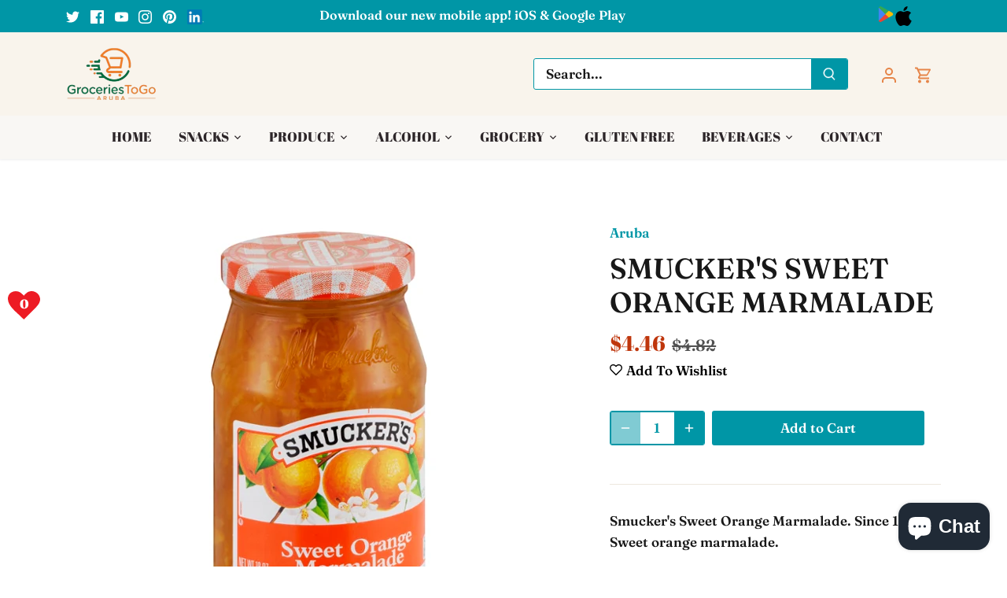

--- FILE ---
content_type: text/html; charset=utf-8
request_url: https://groceriestogoaruba.com/products/smuckers-sweet-orange-marmalade-1
body_size: 42840
content:
<!doctype html>
<html class="no-js" lang="en">
<head>

  <!-- Google tag (gtag.js) -->
<script async src="https://www.googletagmanager.com/gtag/js?id=AW-1030936416"></script>
<script>
  window.dataLayer = window.dataLayer || [];
  function gtag(){dataLayer.push(arguments);}
  gtag('js', new Date());

  gtag('config', 'AW-1030936416');
</script><link rel="shortcut icon" href="//groceriestogoaruba.com/cdn/shop/files/GROCERIES_TO_GO_ICON_RGB_32x32.jpg?v=1661229456" type="image/png"><!-- PROGRESSIFY-ME:START -->
<link rel="manifest" href="/a/progressify/groceriestogoaruba/manifest.json">
<!-- PROGRESSIFY-ME:END -->
 
  <!-- Canopy 4.2.2 -->

  <link rel="preload" href="//groceriestogoaruba.com/cdn/shop/t/14/assets/styles.css?v=11548713834131668731759332464" as="style">
  <meta charset="utf-8" />
<meta name="viewport" content="width=device-width,initial-scale=1.0" />
<meta http-equiv="X-UA-Compatible" content="IE=edge">

<link rel="preconnect" href="https://cdn.shopify.com" crossorigin>
<link rel="preconnect" href="https://fonts.shopify.com" crossorigin>
<link rel="preconnect" href="https://monorail-edge.shopifysvc.com">
<meta name="facebook-domain-verification" content="byx9pmdh41gqeje46paaf2t0kaccy1" /><link rel="preload" as="font" href="//groceriestogoaruba.com/cdn/fonts/fraunces/fraunces_n6.69791a9f00600e5a1e56a6f64efc9d10a28b9c92.woff2" type="font/woff2" crossorigin><link rel="preload" as="font" href="//groceriestogoaruba.com/cdn/fonts/fraunces/fraunces_n9.bcb49618ca30e3e70bfa61b1da9f8641e8e5385c.woff2" type="font/woff2" crossorigin><link rel="preload" as="font" href="//groceriestogoaruba.com/cdn/fonts/fraunces/fraunces_i6.8862d206518ce141218adf4eaf0e5d478cbd024a.woff2" type="font/woff2" crossorigin><link rel="preload" as="font" href="//groceriestogoaruba.com/cdn/fonts/fraunces/fraunces_i9.e35b882f77f3e29357ae4b8ef60e0cd9367dd91d.woff2" type="font/woff2" crossorigin><link rel="preload" as="font" href="//groceriestogoaruba.com/cdn/fonts/abril_fatface/abrilfatface_n4.002841dd08a4d39b2c2d7fe9d598d4782afb7225.woff2" type="font/woff2" crossorigin><link rel="preload" as="font" href="//groceriestogoaruba.com/cdn/fonts/abril_fatface/abrilfatface_n4.002841dd08a4d39b2c2d7fe9d598d4782afb7225.woff2" type="font/woff2" crossorigin><link rel="preload" as="font" href="//groceriestogoaruba.com/cdn/fonts/cabin/cabin_n7.255204a342bfdbc9ae2017bd4e6a90f8dbb2f561.woff2" type="font/woff2" crossorigin><link rel="preload" href="//groceriestogoaruba.com/cdn/shop/t/14/assets/vendor.min.js?v=137803223016851922661667236645" as="script">
<link rel="preload" href="//groceriestogoaruba.com/cdn/shop/t/14/assets/theme.js?v=129154844090270201351673399423" as="script"><link rel="canonical" href="https://groceriestogoaruba.com/products/smuckers-sweet-orange-marmalade-1" /><meta name="description" content="Smucker&#39;s Sweet Orange Marmalade. Since 1897. Sweet orange marmalade.">


  <title>
    Smucker&#39;S Sweet Orange Marmalade &ndash; GroceriesToGo Aruba
  </title>

  <meta property="og:site_name" content="GroceriesToGo Aruba">
<meta property="og:url" content="https://groceriestogoaruba.com/products/smuckers-sweet-orange-marmalade-1">
<meta property="og:title" content="Smucker&#39;S Sweet Orange Marmalade">
<meta property="og:type" content="product">
<meta property="og:description" content="Smucker&#39;s Sweet Orange Marmalade. Since 1897. Sweet orange marmalade."><meta property="og:image" content="http://groceriestogoaruba.com/cdn/shop/products/a1l1_600_600_195741b7-2c72-41ad-a873-bdd00a5a1262_1200x1200.jpg?v=1677194202">
  <meta property="og:image:secure_url" content="https://groceriestogoaruba.com/cdn/shop/products/a1l1_600_600_195741b7-2c72-41ad-a873-bdd00a5a1262_1200x1200.jpg?v=1677194202">
  <meta property="og:image:width" content="600">
  <meta property="og:image:height" content="600"><meta property="og:price:amount" content="4.46">
  <meta property="og:price:currency" content="USD"><meta name="twitter:site" content="@GtgAruba"><meta name="twitter:card" content="summary_large_image">
<meta name="twitter:title" content="Smucker&#39;S Sweet Orange Marmalade">
<meta name="twitter:description" content="Smucker&#39;s Sweet Orange Marmalade. Since 1897. Sweet orange marmalade.">


  <link href="//groceriestogoaruba.com/cdn/shop/t/14/assets/styles.css?v=11548713834131668731759332464" rel="stylesheet" type="text/css" media="all" />

  <script>
    document.documentElement.className = document.documentElement.className.replace('no-js', 'js');
    window.theme = window.theme || {};
    
    theme.money_format_with_code_preference = "${{amount}}";
    
    theme.money_format = "${{amount}}";
    theme.customerIsLoggedIn = false;

    
      theme.shippingCalcMoneyFormat = "${{amount}}";
    

    theme.strings = {
      previous: "Previous",
      next: "Next",
      close: "Close",
      addressError: "Error looking up that address",
      addressNoResults: "No results for that address",
      addressQueryLimit: "You have exceeded the Google API usage limit. Consider upgrading to a \u003ca href=\"https:\/\/developers.google.com\/maps\/premium\/usage-limits\"\u003ePremium Plan\u003c\/a\u003e.",
      authError: "There was a problem authenticating your Google Maps API Key.",
      shippingCalcSubmitButton: "Calculate delivery ",
      shippingCalcSubmitButtonDisabled: "Calculating...",
      infiniteScrollCollectionLoading: "Loading more items...",
      infiniteScrollCollectionFinishedMsg : "No more items",
      infiniteScrollBlogLoading: "Loading more articles...",
      infiniteScrollBlogFinishedMsg : "No more articles",
      blogsShowTags: "Show tags",
      priceNonExistent: "Unavailable",
      buttonDefault: "Add to Cart",
      buttonNoStock: "Out of stock",
      buttonNoVariant: "Unavailable",
      unitPriceSeparator: " \/ ",
      onlyXLeft: "[[ quantity ]] in stock",
      productAddingToCart: "Adding",
      productAddedToCart: "Added",
      quickbuyAdded: "Added to cart",
      cartSummary: "View cart",
      cartContinue: "Continue shopping",
      colorBoxPrevious: "Previous",
      colorBoxNext: "Next",
      colorBoxClose: "Close",
      imageSlider: "Image slider",
      confirmEmptyCart: "Are you sure you want to empty your cart?",
      inYourCart: "In your cart",
      removeFromCart: "Remove from cart",
      clearAll: "Clear all",
      layout_live_search_see_all: "See all results",
      general_quick_search_pages: "Pages",
      general_quick_search_no_results: "Sorry, we couldn\u0026#39;t find any results",
      products_labels_sold_out: "Sold Out",
      products_labels_sale: "Sale",
      maximumQuantity: "You can only have [quantity] in your cart",
      fullDetails: "Full details",
      cartConfirmRemove: "Are you sure you want to remove this item?"
    };

    theme.routes = {
      root_url: '/',
      account_url: '/account',
      account_login_url: '/account/login',
      account_logout_url: '/account/logout',
      account_recover_url: '/account/recover',
      account_register_url: '/account/register',
      account_addresses_url: '/account/addresses',
      collections_url: '/collections',
      all_products_collection_url: '/collections/all',
      search_url: '/search',
      cart_url: '/cart',
      cart_add_url: '/cart/add',
      cart_change_url: '/cart/change',
      cart_clear_url: '/cart/clear'
    };

    theme.scripts = {
      masonry: "\/\/groceriestogoaruba.com\/cdn\/shop\/t\/14\/assets\/masonry.v3.2.2.min.js?v=70136629540791627221667236645",
      jqueryInfiniteScroll: "\/\/groceriestogoaruba.com\/cdn\/shop\/t\/14\/assets\/jquery.infinitescroll.2.1.0.min.js?v=162864979201917639991667236645",
      underscore: "\/\/cdnjs.cloudflare.com\/ajax\/libs\/underscore.js\/1.6.0\/underscore-min.js",
      shopifyCommon: "\/\/groceriestogoaruba.com\/cdn\/shopifycloud\/storefront\/assets\/themes_support\/shopify_common-5f594365.js",
      jqueryCart: "\/\/groceriestogoaruba.com\/cdn\/shop\/t\/14\/assets\/shipping-calculator.v1.0.min.js?v=20682063813605048711667236645"
    };

    theme.settings = {
      cartType: "drawer-dynamic",
      openCartDrawerOnMob: false,
      quickBuyType: "in-page",
      superscriptDecimals: false,
      currencyCodeEnabled: false
    }
  </script><script>window.performance && window.performance.mark && window.performance.mark('shopify.content_for_header.start');</script><meta id="shopify-digital-wallet" name="shopify-digital-wallet" content="/59139162252/digital_wallets/dialog">
<link rel="alternate" type="application/json+oembed" href="https://groceriestogoaruba.com/products/smuckers-sweet-orange-marmalade-1.oembed">
<script async="async" src="/checkouts/internal/preloads.js?locale=en-BQ"></script>
<script id="shopify-features" type="application/json">{"accessToken":"d5436838f8c98da6c655ba1f89fa19ad","betas":["rich-media-storefront-analytics"],"domain":"groceriestogoaruba.com","predictiveSearch":true,"shopId":59139162252,"locale":"en"}</script>
<script>var Shopify = Shopify || {};
Shopify.shop = "groceriestogoaruba.myshopify.com";
Shopify.locale = "en";
Shopify.currency = {"active":"USD","rate":"1.0"};
Shopify.country = "BQ";
Shopify.theme = {"name":"GroceriesToGo Aruba by Rialto Partners","id":129640005772,"schema_name":"Canopy","schema_version":"4.2.2","theme_store_id":732,"role":"main"};
Shopify.theme.handle = "null";
Shopify.theme.style = {"id":null,"handle":null};
Shopify.cdnHost = "groceriestogoaruba.com/cdn";
Shopify.routes = Shopify.routes || {};
Shopify.routes.root = "/";</script>
<script type="module">!function(o){(o.Shopify=o.Shopify||{}).modules=!0}(window);</script>
<script>!function(o){function n(){var o=[];function n(){o.push(Array.prototype.slice.apply(arguments))}return n.q=o,n}var t=o.Shopify=o.Shopify||{};t.loadFeatures=n(),t.autoloadFeatures=n()}(window);</script>
<script id="shop-js-analytics" type="application/json">{"pageType":"product"}</script>
<script defer="defer" async type="module" src="//groceriestogoaruba.com/cdn/shopifycloud/shop-js/modules/v2/client.init-shop-cart-sync_IZsNAliE.en.esm.js"></script>
<script defer="defer" async type="module" src="//groceriestogoaruba.com/cdn/shopifycloud/shop-js/modules/v2/chunk.common_0OUaOowp.esm.js"></script>
<script type="module">
  await import("//groceriestogoaruba.com/cdn/shopifycloud/shop-js/modules/v2/client.init-shop-cart-sync_IZsNAliE.en.esm.js");
await import("//groceriestogoaruba.com/cdn/shopifycloud/shop-js/modules/v2/chunk.common_0OUaOowp.esm.js");

  window.Shopify.SignInWithShop?.initShopCartSync?.({"fedCMEnabled":true,"windoidEnabled":true});

</script>
<script>(function() {
  var isLoaded = false;
  function asyncLoad() {
    if (isLoaded) return;
    isLoaded = true;
    var urls = ["https:\/\/slots-app.logbase.io\/slots-script-tag.js?shop=groceriestogoaruba.myshopify.com","\/\/swymv3free-01.azureedge.net\/code\/swym-shopify.js?shop=groceriestogoaruba.myshopify.com","\/\/open-signin.okasconcepts.com\/js\/resource.js?shop=groceriestogoaruba.myshopify.com","https:\/\/static.klaviyo.com\/onsite\/js\/UkC3z2\/klaviyo.js?company_id=UkC3z2\u0026shop=groceriestogoaruba.myshopify.com","https:\/\/api-na1.hubapi.com\/scriptloader\/v1\/39999169.js?shop=groceriestogoaruba.myshopify.com"];
    for (var i = 0; i < urls.length; i++) {
      var s = document.createElement('script');
      s.type = 'text/javascript';
      s.async = true;
      s.src = urls[i];
      var x = document.getElementsByTagName('script')[0];
      x.parentNode.insertBefore(s, x);
    }
  };
  if(window.attachEvent) {
    window.attachEvent('onload', asyncLoad);
  } else {
    window.addEventListener('load', asyncLoad, false);
  }
})();</script>
<script id="__st">var __st={"a":59139162252,"offset":-18000,"reqid":"cb3f7da7-5f4b-498f-9b1d-04685d9a71b1-1768472926","pageurl":"groceriestogoaruba.com\/products\/smuckers-sweet-orange-marmalade-1","u":"453d32b56399","p":"product","rtyp":"product","rid":7028478378124};</script>
<script>window.ShopifyPaypalV4VisibilityTracking = true;</script>
<script id="captcha-bootstrap">!function(){'use strict';const t='contact',e='account',n='new_comment',o=[[t,t],['blogs',n],['comments',n],[t,'customer']],c=[[e,'customer_login'],[e,'guest_login'],[e,'recover_customer_password'],[e,'create_customer']],r=t=>t.map((([t,e])=>`form[action*='/${t}']:not([data-nocaptcha='true']) input[name='form_type'][value='${e}']`)).join(','),a=t=>()=>t?[...document.querySelectorAll(t)].map((t=>t.form)):[];function s(){const t=[...o],e=r(t);return a(e)}const i='password',u='form_key',d=['recaptcha-v3-token','g-recaptcha-response','h-captcha-response',i],f=()=>{try{return window.sessionStorage}catch{return}},m='__shopify_v',_=t=>t.elements[u];function p(t,e,n=!1){try{const o=window.sessionStorage,c=JSON.parse(o.getItem(e)),{data:r}=function(t){const{data:e,action:n}=t;return t[m]||n?{data:e,action:n}:{data:t,action:n}}(c);for(const[e,n]of Object.entries(r))t.elements[e]&&(t.elements[e].value=n);n&&o.removeItem(e)}catch(o){console.error('form repopulation failed',{error:o})}}const l='form_type',E='cptcha';function T(t){t.dataset[E]=!0}const w=window,h=w.document,L='Shopify',v='ce_forms',y='captcha';let A=!1;((t,e)=>{const n=(g='f06e6c50-85a8-45c8-87d0-21a2b65856fe',I='https://cdn.shopify.com/shopifycloud/storefront-forms-hcaptcha/ce_storefront_forms_captcha_hcaptcha.v1.5.2.iife.js',D={infoText:'Protected by hCaptcha',privacyText:'Privacy',termsText:'Terms'},(t,e,n)=>{const o=w[L][v],c=o.bindForm;if(c)return c(t,g,e,D).then(n);var r;o.q.push([[t,g,e,D],n]),r=I,A||(h.body.append(Object.assign(h.createElement('script'),{id:'captcha-provider',async:!0,src:r})),A=!0)});var g,I,D;w[L]=w[L]||{},w[L][v]=w[L][v]||{},w[L][v].q=[],w[L][y]=w[L][y]||{},w[L][y].protect=function(t,e){n(t,void 0,e),T(t)},Object.freeze(w[L][y]),function(t,e,n,w,h,L){const[v,y,A,g]=function(t,e,n){const i=e?o:[],u=t?c:[],d=[...i,...u],f=r(d),m=r(i),_=r(d.filter((([t,e])=>n.includes(e))));return[a(f),a(m),a(_),s()]}(w,h,L),I=t=>{const e=t.target;return e instanceof HTMLFormElement?e:e&&e.form},D=t=>v().includes(t);t.addEventListener('submit',(t=>{const e=I(t);if(!e)return;const n=D(e)&&!e.dataset.hcaptchaBound&&!e.dataset.recaptchaBound,o=_(e),c=g().includes(e)&&(!o||!o.value);(n||c)&&t.preventDefault(),c&&!n&&(function(t){try{if(!f())return;!function(t){const e=f();if(!e)return;const n=_(t);if(!n)return;const o=n.value;o&&e.removeItem(o)}(t);const e=Array.from(Array(32),(()=>Math.random().toString(36)[2])).join('');!function(t,e){_(t)||t.append(Object.assign(document.createElement('input'),{type:'hidden',name:u})),t.elements[u].value=e}(t,e),function(t,e){const n=f();if(!n)return;const o=[...t.querySelectorAll(`input[type='${i}']`)].map((({name:t})=>t)),c=[...d,...o],r={};for(const[a,s]of new FormData(t).entries())c.includes(a)||(r[a]=s);n.setItem(e,JSON.stringify({[m]:1,action:t.action,data:r}))}(t,e)}catch(e){console.error('failed to persist form',e)}}(e),e.submit())}));const S=(t,e)=>{t&&!t.dataset[E]&&(n(t,e.some((e=>e===t))),T(t))};for(const o of['focusin','change'])t.addEventListener(o,(t=>{const e=I(t);D(e)&&S(e,y())}));const B=e.get('form_key'),M=e.get(l),P=B&&M;t.addEventListener('DOMContentLoaded',(()=>{const t=y();if(P)for(const e of t)e.elements[l].value===M&&p(e,B);[...new Set([...A(),...v().filter((t=>'true'===t.dataset.shopifyCaptcha))])].forEach((e=>S(e,t)))}))}(h,new URLSearchParams(w.location.search),n,t,e,['guest_login'])})(!1,!0)}();</script>
<script integrity="sha256-4kQ18oKyAcykRKYeNunJcIwy7WH5gtpwJnB7kiuLZ1E=" data-source-attribution="shopify.loadfeatures" defer="defer" src="//groceriestogoaruba.com/cdn/shopifycloud/storefront/assets/storefront/load_feature-a0a9edcb.js" crossorigin="anonymous"></script>
<script data-source-attribution="shopify.dynamic_checkout.dynamic.init">var Shopify=Shopify||{};Shopify.PaymentButton=Shopify.PaymentButton||{isStorefrontPortableWallets:!0,init:function(){window.Shopify.PaymentButton.init=function(){};var t=document.createElement("script");t.src="https://groceriestogoaruba.com/cdn/shopifycloud/portable-wallets/latest/portable-wallets.en.js",t.type="module",document.head.appendChild(t)}};
</script>
<script data-source-attribution="shopify.dynamic_checkout.buyer_consent">
  function portableWalletsHideBuyerConsent(e){var t=document.getElementById("shopify-buyer-consent"),n=document.getElementById("shopify-subscription-policy-button");t&&n&&(t.classList.add("hidden"),t.setAttribute("aria-hidden","true"),n.removeEventListener("click",e))}function portableWalletsShowBuyerConsent(e){var t=document.getElementById("shopify-buyer-consent"),n=document.getElementById("shopify-subscription-policy-button");t&&n&&(t.classList.remove("hidden"),t.removeAttribute("aria-hidden"),n.addEventListener("click",e))}window.Shopify?.PaymentButton&&(window.Shopify.PaymentButton.hideBuyerConsent=portableWalletsHideBuyerConsent,window.Shopify.PaymentButton.showBuyerConsent=portableWalletsShowBuyerConsent);
</script>
<script data-source-attribution="shopify.dynamic_checkout.cart.bootstrap">document.addEventListener("DOMContentLoaded",(function(){function t(){return document.querySelector("shopify-accelerated-checkout-cart, shopify-accelerated-checkout")}if(t())Shopify.PaymentButton.init();else{new MutationObserver((function(e,n){t()&&(Shopify.PaymentButton.init(),n.disconnect())})).observe(document.body,{childList:!0,subtree:!0})}}));
</script>

<script>window.performance && window.performance.mark && window.performance.mark('shopify.content_for_header.end');</script>
  <!-- Google Tag Manager -->
<script>(function(w,d,s,l,i){w[l]=w[l]||[];w[l].push({'gtm.start':
new Date().getTime(),event:'gtm.js'});var f=d.getElementsByTagName(s)[0],
j=d.createElement(s),dl=l!='dataLayer'?'&l='+l:'';j.async=true;j.src=
'https://www.googletagmanager.com/gtm.js?id='+i+dl;f.parentNode.insertBefore(j,f);
})(window,document,'script','dataLayer','GTM-KBQ83H3');</script>
<!-- End Google Tag Manager -->

  <!-- Google tag (gtag.js) -->
<script async src="https://www.googletagmanager.com/gtag/js?id=G-EKFWD0XBNB"></script>
<script>
  window.dataLayer = window.dataLayer || [];
  function gtag(){dataLayer.push(arguments);}
  gtag('js', new Date());

  gtag('config', 'G-EKFWD0XBNB');
</script>
  
<link rel="dns-prefetch" href="https://cdn.secomapp.com/">
<link rel="dns-prefetch" href="https://ajax.googleapis.com/">
<link rel="dns-prefetch" href="https://cdnjs.cloudflare.com/">
<link rel="preload" as="stylesheet" href="//groceriestogoaruba.com/cdn/shop/t/14/assets/sca-pp.css?v=178374312540912810101680063377">

<link rel="stylesheet" href="//groceriestogoaruba.com/cdn/shop/t/14/assets/sca-pp.css?v=178374312540912810101680063377">
 <script>
  
  SCAPPShop = {};
    
  </script> 

  <!-- Google tag (gtag.js) -->
<script async src="https://www.googletagmanager.com/gtag/js?id=G-D1BKRNRHW6"></script>
<script>
  window.dataLayer = window.dataLayer || [];
  function gtag(){dataLayer.push(arguments);}
  gtag('js', new Date());

  gtag('config', 'G-D1BKRNRHW6');
</script>
  
<script src="https://cdn.shopify.com/extensions/019b972e-1a02-76ca-b528-baf6366be1f4/order-delivery-date-time-72/assets/slots-script-tag.js" type="text/javascript" defer="defer"></script>
<script src="https://cdn.shopify.com/extensions/7bc9bb47-adfa-4267-963e-cadee5096caf/inbox-1252/assets/inbox-chat-loader.js" type="text/javascript" defer="defer"></script>
<link href="https://monorail-edge.shopifysvc.com" rel="dns-prefetch">
<script>(function(){if ("sendBeacon" in navigator && "performance" in window) {try {var session_token_from_headers = performance.getEntriesByType('navigation')[0].serverTiming.find(x => x.name == '_s').description;} catch {var session_token_from_headers = undefined;}var session_cookie_matches = document.cookie.match(/_shopify_s=([^;]*)/);var session_token_from_cookie = session_cookie_matches && session_cookie_matches.length === 2 ? session_cookie_matches[1] : "";var session_token = session_token_from_headers || session_token_from_cookie || "";function handle_abandonment_event(e) {var entries = performance.getEntries().filter(function(entry) {return /monorail-edge.shopifysvc.com/.test(entry.name);});if (!window.abandonment_tracked && entries.length === 0) {window.abandonment_tracked = true;var currentMs = Date.now();var navigation_start = performance.timing.navigationStart;var payload = {shop_id: 59139162252,url: window.location.href,navigation_start,duration: currentMs - navigation_start,session_token,page_type: "product"};window.navigator.sendBeacon("https://monorail-edge.shopifysvc.com/v1/produce", JSON.stringify({schema_id: "online_store_buyer_site_abandonment/1.1",payload: payload,metadata: {event_created_at_ms: currentMs,event_sent_at_ms: currentMs}}));}}window.addEventListener('pagehide', handle_abandonment_event);}}());</script>
<script id="web-pixels-manager-setup">(function e(e,d,r,n,o){if(void 0===o&&(o={}),!Boolean(null===(a=null===(i=window.Shopify)||void 0===i?void 0:i.analytics)||void 0===a?void 0:a.replayQueue)){var i,a;window.Shopify=window.Shopify||{};var t=window.Shopify;t.analytics=t.analytics||{};var s=t.analytics;s.replayQueue=[],s.publish=function(e,d,r){return s.replayQueue.push([e,d,r]),!0};try{self.performance.mark("wpm:start")}catch(e){}var l=function(){var e={modern:/Edge?\/(1{2}[4-9]|1[2-9]\d|[2-9]\d{2}|\d{4,})\.\d+(\.\d+|)|Firefox\/(1{2}[4-9]|1[2-9]\d|[2-9]\d{2}|\d{4,})\.\d+(\.\d+|)|Chrom(ium|e)\/(9{2}|\d{3,})\.\d+(\.\d+|)|(Maci|X1{2}).+ Version\/(15\.\d+|(1[6-9]|[2-9]\d|\d{3,})\.\d+)([,.]\d+|)( \(\w+\)|)( Mobile\/\w+|) Safari\/|Chrome.+OPR\/(9{2}|\d{3,})\.\d+\.\d+|(CPU[ +]OS|iPhone[ +]OS|CPU[ +]iPhone|CPU IPhone OS|CPU iPad OS)[ +]+(15[._]\d+|(1[6-9]|[2-9]\d|\d{3,})[._]\d+)([._]\d+|)|Android:?[ /-](13[3-9]|1[4-9]\d|[2-9]\d{2}|\d{4,})(\.\d+|)(\.\d+|)|Android.+Firefox\/(13[5-9]|1[4-9]\d|[2-9]\d{2}|\d{4,})\.\d+(\.\d+|)|Android.+Chrom(ium|e)\/(13[3-9]|1[4-9]\d|[2-9]\d{2}|\d{4,})\.\d+(\.\d+|)|SamsungBrowser\/([2-9]\d|\d{3,})\.\d+/,legacy:/Edge?\/(1[6-9]|[2-9]\d|\d{3,})\.\d+(\.\d+|)|Firefox\/(5[4-9]|[6-9]\d|\d{3,})\.\d+(\.\d+|)|Chrom(ium|e)\/(5[1-9]|[6-9]\d|\d{3,})\.\d+(\.\d+|)([\d.]+$|.*Safari\/(?![\d.]+ Edge\/[\d.]+$))|(Maci|X1{2}).+ Version\/(10\.\d+|(1[1-9]|[2-9]\d|\d{3,})\.\d+)([,.]\d+|)( \(\w+\)|)( Mobile\/\w+|) Safari\/|Chrome.+OPR\/(3[89]|[4-9]\d|\d{3,})\.\d+\.\d+|(CPU[ +]OS|iPhone[ +]OS|CPU[ +]iPhone|CPU IPhone OS|CPU iPad OS)[ +]+(10[._]\d+|(1[1-9]|[2-9]\d|\d{3,})[._]\d+)([._]\d+|)|Android:?[ /-](13[3-9]|1[4-9]\d|[2-9]\d{2}|\d{4,})(\.\d+|)(\.\d+|)|Mobile Safari.+OPR\/([89]\d|\d{3,})\.\d+\.\d+|Android.+Firefox\/(13[5-9]|1[4-9]\d|[2-9]\d{2}|\d{4,})\.\d+(\.\d+|)|Android.+Chrom(ium|e)\/(13[3-9]|1[4-9]\d|[2-9]\d{2}|\d{4,})\.\d+(\.\d+|)|Android.+(UC? ?Browser|UCWEB|U3)[ /]?(15\.([5-9]|\d{2,})|(1[6-9]|[2-9]\d|\d{3,})\.\d+)\.\d+|SamsungBrowser\/(5\.\d+|([6-9]|\d{2,})\.\d+)|Android.+MQ{2}Browser\/(14(\.(9|\d{2,})|)|(1[5-9]|[2-9]\d|\d{3,})(\.\d+|))(\.\d+|)|K[Aa][Ii]OS\/(3\.\d+|([4-9]|\d{2,})\.\d+)(\.\d+|)/},d=e.modern,r=e.legacy,n=navigator.userAgent;return n.match(d)?"modern":n.match(r)?"legacy":"unknown"}(),u="modern"===l?"modern":"legacy",c=(null!=n?n:{modern:"",legacy:""})[u],f=function(e){return[e.baseUrl,"/wpm","/b",e.hashVersion,"modern"===e.buildTarget?"m":"l",".js"].join("")}({baseUrl:d,hashVersion:r,buildTarget:u}),m=function(e){var d=e.version,r=e.bundleTarget,n=e.surface,o=e.pageUrl,i=e.monorailEndpoint;return{emit:function(e){var a=e.status,t=e.errorMsg,s=(new Date).getTime(),l=JSON.stringify({metadata:{event_sent_at_ms:s},events:[{schema_id:"web_pixels_manager_load/3.1",payload:{version:d,bundle_target:r,page_url:o,status:a,surface:n,error_msg:t},metadata:{event_created_at_ms:s}}]});if(!i)return console&&console.warn&&console.warn("[Web Pixels Manager] No Monorail endpoint provided, skipping logging."),!1;try{return self.navigator.sendBeacon.bind(self.navigator)(i,l)}catch(e){}var u=new XMLHttpRequest;try{return u.open("POST",i,!0),u.setRequestHeader("Content-Type","text/plain"),u.send(l),!0}catch(e){return console&&console.warn&&console.warn("[Web Pixels Manager] Got an unhandled error while logging to Monorail."),!1}}}}({version:r,bundleTarget:l,surface:e.surface,pageUrl:self.location.href,monorailEndpoint:e.monorailEndpoint});try{o.browserTarget=l,function(e){var d=e.src,r=e.async,n=void 0===r||r,o=e.onload,i=e.onerror,a=e.sri,t=e.scriptDataAttributes,s=void 0===t?{}:t,l=document.createElement("script"),u=document.querySelector("head"),c=document.querySelector("body");if(l.async=n,l.src=d,a&&(l.integrity=a,l.crossOrigin="anonymous"),s)for(var f in s)if(Object.prototype.hasOwnProperty.call(s,f))try{l.dataset[f]=s[f]}catch(e){}if(o&&l.addEventListener("load",o),i&&l.addEventListener("error",i),u)u.appendChild(l);else{if(!c)throw new Error("Did not find a head or body element to append the script");c.appendChild(l)}}({src:f,async:!0,onload:function(){if(!function(){var e,d;return Boolean(null===(d=null===(e=window.Shopify)||void 0===e?void 0:e.analytics)||void 0===d?void 0:d.initialized)}()){var d=window.webPixelsManager.init(e)||void 0;if(d){var r=window.Shopify.analytics;r.replayQueue.forEach((function(e){var r=e[0],n=e[1],o=e[2];d.publishCustomEvent(r,n,o)})),r.replayQueue=[],r.publish=d.publishCustomEvent,r.visitor=d.visitor,r.initialized=!0}}},onerror:function(){return m.emit({status:"failed",errorMsg:"".concat(f," has failed to load")})},sri:function(e){var d=/^sha384-[A-Za-z0-9+/=]+$/;return"string"==typeof e&&d.test(e)}(c)?c:"",scriptDataAttributes:o}),m.emit({status:"loading"})}catch(e){m.emit({status:"failed",errorMsg:(null==e?void 0:e.message)||"Unknown error"})}}})({shopId: 59139162252,storefrontBaseUrl: "https://groceriestogoaruba.com",extensionsBaseUrl: "https://extensions.shopifycdn.com/cdn/shopifycloud/web-pixels-manager",monorailEndpoint: "https://monorail-edge.shopifysvc.com/unstable/produce_batch",surface: "storefront-renderer",enabledBetaFlags: ["2dca8a86"],webPixelsConfigList: [{"id":"1459847308","configuration":"{\"accountID\":\"UkC3z2\",\"webPixelConfig\":\"eyJlbmFibGVBZGRlZFRvQ2FydEV2ZW50cyI6IHRydWV9\"}","eventPayloadVersion":"v1","runtimeContext":"STRICT","scriptVersion":"524f6c1ee37bacdca7657a665bdca589","type":"APP","apiClientId":123074,"privacyPurposes":["ANALYTICS","MARKETING"],"dataSharingAdjustments":{"protectedCustomerApprovalScopes":["read_customer_address","read_customer_email","read_customer_name","read_customer_personal_data","read_customer_phone"]}},{"id":"1101267084","configuration":"{\"accountID\":\"groceriestogoaruba\"}","eventPayloadVersion":"v1","runtimeContext":"STRICT","scriptVersion":"1d4c781273105676f6b02a329648437f","type":"APP","apiClientId":32196493313,"privacyPurposes":["ANALYTICS","MARKETING","SALE_OF_DATA"],"dataSharingAdjustments":{"protectedCustomerApprovalScopes":["read_customer_address","read_customer_email","read_customer_name","read_customer_personal_data","read_customer_phone"]}},{"id":"475168908","configuration":"{\"swymApiEndpoint\":\"https:\/\/swymstore-v3free-01.swymrelay.com\",\"swymTier\":\"v3free-01\"}","eventPayloadVersion":"v1","runtimeContext":"STRICT","scriptVersion":"5b6f6917e306bc7f24523662663331c0","type":"APP","apiClientId":1350849,"privacyPurposes":["ANALYTICS","MARKETING","PREFERENCES"],"dataSharingAdjustments":{"protectedCustomerApprovalScopes":["read_customer_email","read_customer_name","read_customer_personal_data","read_customer_phone"]}},{"id":"445218956","configuration":"{\"config\":\"{\\\"pixel_id\\\":\\\"G-D1BKRNRHW6\\\",\\\"gtag_events\\\":[{\\\"type\\\":\\\"purchase\\\",\\\"action_label\\\":\\\"G-D1BKRNRHW6\\\"},{\\\"type\\\":\\\"page_view\\\",\\\"action_label\\\":\\\"G-D1BKRNRHW6\\\"},{\\\"type\\\":\\\"view_item\\\",\\\"action_label\\\":\\\"G-D1BKRNRHW6\\\"},{\\\"type\\\":\\\"search\\\",\\\"action_label\\\":\\\"G-D1BKRNRHW6\\\"},{\\\"type\\\":\\\"add_to_cart\\\",\\\"action_label\\\":\\\"G-D1BKRNRHW6\\\"},{\\\"type\\\":\\\"begin_checkout\\\",\\\"action_label\\\":\\\"G-D1BKRNRHW6\\\"},{\\\"type\\\":\\\"add_payment_info\\\",\\\"action_label\\\":\\\"G-D1BKRNRHW6\\\"}],\\\"enable_monitoring_mode\\\":false}\"}","eventPayloadVersion":"v1","runtimeContext":"OPEN","scriptVersion":"b2a88bafab3e21179ed38636efcd8a93","type":"APP","apiClientId":1780363,"privacyPurposes":[],"dataSharingAdjustments":{"protectedCustomerApprovalScopes":["read_customer_address","read_customer_email","read_customer_name","read_customer_personal_data","read_customer_phone"]}},{"id":"230654092","configuration":"{\"pixel_id\":\"805719259874115\",\"pixel_type\":\"facebook_pixel\",\"metaapp_system_user_token\":\"-\"}","eventPayloadVersion":"v1","runtimeContext":"OPEN","scriptVersion":"ca16bc87fe92b6042fbaa3acc2fbdaa6","type":"APP","apiClientId":2329312,"privacyPurposes":["ANALYTICS","MARKETING","SALE_OF_DATA"],"dataSharingAdjustments":{"protectedCustomerApprovalScopes":["read_customer_address","read_customer_email","read_customer_name","read_customer_personal_data","read_customer_phone"]}},{"id":"89161868","eventPayloadVersion":"v1","runtimeContext":"LAX","scriptVersion":"1","type":"CUSTOM","privacyPurposes":["ANALYTICS"],"name":"Google Analytics tag (migrated)"},{"id":"shopify-app-pixel","configuration":"{}","eventPayloadVersion":"v1","runtimeContext":"STRICT","scriptVersion":"0450","apiClientId":"shopify-pixel","type":"APP","privacyPurposes":["ANALYTICS","MARKETING"]},{"id":"shopify-custom-pixel","eventPayloadVersion":"v1","runtimeContext":"LAX","scriptVersion":"0450","apiClientId":"shopify-pixel","type":"CUSTOM","privacyPurposes":["ANALYTICS","MARKETING"]}],isMerchantRequest: false,initData: {"shop":{"name":"GroceriesToGo Aruba","paymentSettings":{"currencyCode":"USD"},"myshopifyDomain":"groceriestogoaruba.myshopify.com","countryCode":"AW","storefrontUrl":"https:\/\/groceriestogoaruba.com"},"customer":null,"cart":null,"checkout":null,"productVariants":[{"price":{"amount":4.46,"currencyCode":"USD"},"product":{"title":"Smucker'S Sweet Orange Marmalade","vendor":"Aruba","id":"7028478378124","untranslatedTitle":"Smucker'S Sweet Orange Marmalade","url":"\/products\/smuckers-sweet-orange-marmalade-1","type":""},"id":"40611768402060","image":{"src":"\/\/groceriestogoaruba.com\/cdn\/shop\/products\/a1l1_600_600_195741b7-2c72-41ad-a873-bdd00a5a1262.jpg?v=1677194202"},"sku":"84293","title":"Default Title","untranslatedTitle":"Default Title"}],"purchasingCompany":null},},"https://groceriestogoaruba.com/cdn","7cecd0b6w90c54c6cpe92089d5m57a67346",{"modern":"","legacy":""},{"shopId":"59139162252","storefrontBaseUrl":"https:\/\/groceriestogoaruba.com","extensionBaseUrl":"https:\/\/extensions.shopifycdn.com\/cdn\/shopifycloud\/web-pixels-manager","surface":"storefront-renderer","enabledBetaFlags":"[\"2dca8a86\"]","isMerchantRequest":"false","hashVersion":"7cecd0b6w90c54c6cpe92089d5m57a67346","publish":"custom","events":"[[\"page_viewed\",{}],[\"product_viewed\",{\"productVariant\":{\"price\":{\"amount\":4.46,\"currencyCode\":\"USD\"},\"product\":{\"title\":\"Smucker'S Sweet Orange Marmalade\",\"vendor\":\"Aruba\",\"id\":\"7028478378124\",\"untranslatedTitle\":\"Smucker'S Sweet Orange Marmalade\",\"url\":\"\/products\/smuckers-sweet-orange-marmalade-1\",\"type\":\"\"},\"id\":\"40611768402060\",\"image\":{\"src\":\"\/\/groceriestogoaruba.com\/cdn\/shop\/products\/a1l1_600_600_195741b7-2c72-41ad-a873-bdd00a5a1262.jpg?v=1677194202\"},\"sku\":\"84293\",\"title\":\"Default Title\",\"untranslatedTitle\":\"Default Title\"}}]]"});</script><script>
  window.ShopifyAnalytics = window.ShopifyAnalytics || {};
  window.ShopifyAnalytics.meta = window.ShopifyAnalytics.meta || {};
  window.ShopifyAnalytics.meta.currency = 'USD';
  var meta = {"product":{"id":7028478378124,"gid":"gid:\/\/shopify\/Product\/7028478378124","vendor":"Aruba","type":"","handle":"smuckers-sweet-orange-marmalade-1","variants":[{"id":40611768402060,"price":446,"name":"Smucker'S Sweet Orange Marmalade","public_title":null,"sku":"84293"}],"remote":false},"page":{"pageType":"product","resourceType":"product","resourceId":7028478378124,"requestId":"cb3f7da7-5f4b-498f-9b1d-04685d9a71b1-1768472926"}};
  for (var attr in meta) {
    window.ShopifyAnalytics.meta[attr] = meta[attr];
  }
</script>
<script class="analytics">
  (function () {
    var customDocumentWrite = function(content) {
      var jquery = null;

      if (window.jQuery) {
        jquery = window.jQuery;
      } else if (window.Checkout && window.Checkout.$) {
        jquery = window.Checkout.$;
      }

      if (jquery) {
        jquery('body').append(content);
      }
    };

    var hasLoggedConversion = function(token) {
      if (token) {
        return document.cookie.indexOf('loggedConversion=' + token) !== -1;
      }
      return false;
    }

    var setCookieIfConversion = function(token) {
      if (token) {
        var twoMonthsFromNow = new Date(Date.now());
        twoMonthsFromNow.setMonth(twoMonthsFromNow.getMonth() + 2);

        document.cookie = 'loggedConversion=' + token + '; expires=' + twoMonthsFromNow;
      }
    }

    var trekkie = window.ShopifyAnalytics.lib = window.trekkie = window.trekkie || [];
    if (trekkie.integrations) {
      return;
    }
    trekkie.methods = [
      'identify',
      'page',
      'ready',
      'track',
      'trackForm',
      'trackLink'
    ];
    trekkie.factory = function(method) {
      return function() {
        var args = Array.prototype.slice.call(arguments);
        args.unshift(method);
        trekkie.push(args);
        return trekkie;
      };
    };
    for (var i = 0; i < trekkie.methods.length; i++) {
      var key = trekkie.methods[i];
      trekkie[key] = trekkie.factory(key);
    }
    trekkie.load = function(config) {
      trekkie.config = config || {};
      trekkie.config.initialDocumentCookie = document.cookie;
      var first = document.getElementsByTagName('script')[0];
      var script = document.createElement('script');
      script.type = 'text/javascript';
      script.onerror = function(e) {
        var scriptFallback = document.createElement('script');
        scriptFallback.type = 'text/javascript';
        scriptFallback.onerror = function(error) {
                var Monorail = {
      produce: function produce(monorailDomain, schemaId, payload) {
        var currentMs = new Date().getTime();
        var event = {
          schema_id: schemaId,
          payload: payload,
          metadata: {
            event_created_at_ms: currentMs,
            event_sent_at_ms: currentMs
          }
        };
        return Monorail.sendRequest("https://" + monorailDomain + "/v1/produce", JSON.stringify(event));
      },
      sendRequest: function sendRequest(endpointUrl, payload) {
        // Try the sendBeacon API
        if (window && window.navigator && typeof window.navigator.sendBeacon === 'function' && typeof window.Blob === 'function' && !Monorail.isIos12()) {
          var blobData = new window.Blob([payload], {
            type: 'text/plain'
          });

          if (window.navigator.sendBeacon(endpointUrl, blobData)) {
            return true;
          } // sendBeacon was not successful

        } // XHR beacon

        var xhr = new XMLHttpRequest();

        try {
          xhr.open('POST', endpointUrl);
          xhr.setRequestHeader('Content-Type', 'text/plain');
          xhr.send(payload);
        } catch (e) {
          console.log(e);
        }

        return false;
      },
      isIos12: function isIos12() {
        return window.navigator.userAgent.lastIndexOf('iPhone; CPU iPhone OS 12_') !== -1 || window.navigator.userAgent.lastIndexOf('iPad; CPU OS 12_') !== -1;
      }
    };
    Monorail.produce('monorail-edge.shopifysvc.com',
      'trekkie_storefront_load_errors/1.1',
      {shop_id: 59139162252,
      theme_id: 129640005772,
      app_name: "storefront",
      context_url: window.location.href,
      source_url: "//groceriestogoaruba.com/cdn/s/trekkie.storefront.cd680fe47e6c39ca5d5df5f0a32d569bc48c0f27.min.js"});

        };
        scriptFallback.async = true;
        scriptFallback.src = '//groceriestogoaruba.com/cdn/s/trekkie.storefront.cd680fe47e6c39ca5d5df5f0a32d569bc48c0f27.min.js';
        first.parentNode.insertBefore(scriptFallback, first);
      };
      script.async = true;
      script.src = '//groceriestogoaruba.com/cdn/s/trekkie.storefront.cd680fe47e6c39ca5d5df5f0a32d569bc48c0f27.min.js';
      first.parentNode.insertBefore(script, first);
    };
    trekkie.load(
      {"Trekkie":{"appName":"storefront","development":false,"defaultAttributes":{"shopId":59139162252,"isMerchantRequest":null,"themeId":129640005772,"themeCityHash":"13868649558191008661","contentLanguage":"en","currency":"USD","eventMetadataId":"01c1c0c4-2242-4666-abc0-a43fb80e4013"},"isServerSideCookieWritingEnabled":true,"monorailRegion":"shop_domain","enabledBetaFlags":["65f19447"]},"Session Attribution":{},"S2S":{"facebookCapiEnabled":true,"source":"trekkie-storefront-renderer","apiClientId":580111}}
    );

    var loaded = false;
    trekkie.ready(function() {
      if (loaded) return;
      loaded = true;

      window.ShopifyAnalytics.lib = window.trekkie;

      var originalDocumentWrite = document.write;
      document.write = customDocumentWrite;
      try { window.ShopifyAnalytics.merchantGoogleAnalytics.call(this); } catch(error) {};
      document.write = originalDocumentWrite;

      window.ShopifyAnalytics.lib.page(null,{"pageType":"product","resourceType":"product","resourceId":7028478378124,"requestId":"cb3f7da7-5f4b-498f-9b1d-04685d9a71b1-1768472926","shopifyEmitted":true});

      var match = window.location.pathname.match(/checkouts\/(.+)\/(thank_you|post_purchase)/)
      var token = match? match[1]: undefined;
      if (!hasLoggedConversion(token)) {
        setCookieIfConversion(token);
        window.ShopifyAnalytics.lib.track("Viewed Product",{"currency":"USD","variantId":40611768402060,"productId":7028478378124,"productGid":"gid:\/\/shopify\/Product\/7028478378124","name":"Smucker'S Sweet Orange Marmalade","price":"4.46","sku":"84293","brand":"Aruba","variant":null,"category":"","nonInteraction":true,"remote":false},undefined,undefined,{"shopifyEmitted":true});
      window.ShopifyAnalytics.lib.track("monorail:\/\/trekkie_storefront_viewed_product\/1.1",{"currency":"USD","variantId":40611768402060,"productId":7028478378124,"productGid":"gid:\/\/shopify\/Product\/7028478378124","name":"Smucker'S Sweet Orange Marmalade","price":"4.46","sku":"84293","brand":"Aruba","variant":null,"category":"","nonInteraction":true,"remote":false,"referer":"https:\/\/groceriestogoaruba.com\/products\/smuckers-sweet-orange-marmalade-1"});
      }
    });


        var eventsListenerScript = document.createElement('script');
        eventsListenerScript.async = true;
        eventsListenerScript.src = "//groceriestogoaruba.com/cdn/shopifycloud/storefront/assets/shop_events_listener-3da45d37.js";
        document.getElementsByTagName('head')[0].appendChild(eventsListenerScript);

})();</script>
  <script>
  if (!window.ga || (window.ga && typeof window.ga !== 'function')) {
    window.ga = function ga() {
      (window.ga.q = window.ga.q || []).push(arguments);
      if (window.Shopify && window.Shopify.analytics && typeof window.Shopify.analytics.publish === 'function') {
        window.Shopify.analytics.publish("ga_stub_called", {}, {sendTo: "google_osp_migration"});
      }
      console.error("Shopify's Google Analytics stub called with:", Array.from(arguments), "\nSee https://help.shopify.com/manual/promoting-marketing/pixels/pixel-migration#google for more information.");
    };
    if (window.Shopify && window.Shopify.analytics && typeof window.Shopify.analytics.publish === 'function') {
      window.Shopify.analytics.publish("ga_stub_initialized", {}, {sendTo: "google_osp_migration"});
    }
  }
</script>
<script
  defer
  src="https://groceriestogoaruba.com/cdn/shopifycloud/perf-kit/shopify-perf-kit-3.0.3.min.js"
  data-application="storefront-renderer"
  data-shop-id="59139162252"
  data-render-region="gcp-us-central1"
  data-page-type="product"
  data-theme-instance-id="129640005772"
  data-theme-name="Canopy"
  data-theme-version="4.2.2"
  data-monorail-region="shop_domain"
  data-resource-timing-sampling-rate="10"
  data-shs="true"
  data-shs-beacon="true"
  data-shs-export-with-fetch="true"
  data-shs-logs-sample-rate="1"
  data-shs-beacon-endpoint="https://groceriestogoaruba.com/api/collect"
></script>
</head><body class="template-product  "
      data-cc-animate-timeout="80">


  <script>
    document.body.classList.add("cc-animate-enabled");
  </script>

<!-- Google Tag Manager (noscript) -->
<noscript><iframe src="https://www.googletagmanager.com/ns.html?id=GTM-KBQ83H3"
height="0" width="0" style="display:none;visibility:hidden"></iframe></noscript>
<!-- End Google Tag Manager (noscript) -->
  
<a class="skip-link visually-hidden" href="#content">Skip to content</a>

<div id="shopify-section-cart-drawer" class="shopify-section">
<div data-section-type="cart-drawer"><div id="cart-summary" class="cart-summary cart-summary--empty cart-summary--drawer-dynamic ">
    <div class="cart-summary__inner" aria-live="polite">
      <a class="cart-summary__close toggle-cart-summary" href="#">
        <svg fill="#000000" height="24" viewBox="0 0 24 24" width="24" xmlns="http://www.w3.org/2000/svg">
  <title>Left</title>
  <path d="M15.41 16.09l-4.58-4.59 4.58-4.59L14 5.5l-6 6 6 6z"/><path d="M0-.5h24v24H0z" fill="none"/>
</svg>
        <span class="beside-svg">Continue shopping</span>
      </a>

      <div class="cart-summary__header cart-summary__section">
        <h5 class="cart-summary__title">Your Order</h5>
        
      </div>

      
        <div class="cart-summary__empty">
          <div class="cart-summary__section">
            <p>You have no items in your cart</p>
          </div>
        </div>
      

      

      
    </div>
    <script type="application/json" id="LimitedCartJson">
      {
        "items": []
      }
    </script>
  </div><!-- /#cart-summary -->
</div>



</div>

<div id="page-wrap">
  <div id="page-wrap-inner">
    <a id="page-overlay" href="#" aria-controls="mobile-nav" aria-label="Close navigation"></a>

    <div id="page-wrap-content">
      <div id="shopify-section-announcement-bar" class="shopify-section section-announcement-bar"><div class="announcement-bar " data-cc-animate data-section-type="announcement-bar">
				<div class="container">
					<div class="announcement-bar__inner">
<div class="toolbar-social announcement-bar__spacer desktop-only">
									

  <div class="social-links ">
    <ul class="social-links__list">
      
        <li><a aria-label="Twitter" class="twitter" target="_blank" rel="noopener" href="https://twitter.com/GtgAruba"><svg width="48px" height="40px" viewBox="0 0 48 40" version="1.1" xmlns="http://www.w3.org/2000/svg" xmlns:xlink="http://www.w3.org/1999/xlink">
    <title>Twitter</title>
    <defs></defs>
    <g stroke="none" stroke-width="1" fill="none" fill-rule="evenodd">
        <g transform="translate(-240.000000, -299.000000)" fill="#000000">
            <path d="M288,303.735283 C286.236309,304.538462 284.337383,305.081618 282.345483,305.324305 C284.379644,304.076201 285.940482,302.097147 286.675823,299.739617 C284.771263,300.895269 282.666667,301.736006 280.418384,302.18671 C278.626519,300.224991 276.065504,299 273.231203,299 C267.796443,299 263.387216,303.521488 263.387216,309.097508 C263.387216,309.88913 263.471738,310.657638 263.640782,311.397255 C255.456242,310.975442 248.201444,306.959552 243.341433,300.843265 C242.493397,302.339834 242.008804,304.076201 242.008804,305.925244 C242.008804,309.426869 243.747139,312.518238 246.389857,314.329722 C244.778306,314.280607 243.256911,313.821235 241.9271,313.070061 L241.9271,313.194294 C241.9271,318.08848 245.322064,322.17082 249.8299,323.095341 C249.004402,323.33225 248.133826,323.450704 247.235077,323.450704 C246.601162,323.450704 245.981335,323.390033 245.381229,323.271578 C246.634971,327.28169 250.269414,330.2026 254.580032,330.280607 C251.210424,332.99061 246.961789,334.605634 242.349709,334.605634 C241.555203,334.605634 240.769149,334.559408 240,334.466956 C244.358514,337.327194 249.53689,339 255.095615,339 C273.211481,339 283.114633,323.615385 283.114633,310.270495 C283.114633,309.831347 283.106181,309.392199 283.089276,308.961719 C285.013559,307.537378 286.684275,305.760563 288,303.735283"></path>
        </g>
        <g transform="translate(-1332.000000, -476.000000)"></g>
    </g>
</svg></a></li>
      
      
        <li><a aria-label="Facebook" class="facebook" target="_blank" rel="noopener" href="https://www.facebook.com/GroceriesToGoAruba/"><svg width="48px" height="48px" viewBox="0 0 48 48" version="1.1" xmlns="http://www.w3.org/2000/svg" xmlns:xlink="http://www.w3.org/1999/xlink">
    <title>Facebook</title>
    <defs></defs>
    <g stroke="none" stroke-width="1" fill="none" fill-rule="evenodd">
        <g transform="translate(-325.000000, -295.000000)" fill="#000000">
            <path d="M350.638355,343 L327.649232,343 C326.185673,343 325,341.813592 325,340.350603 L325,297.649211 C325,296.18585 326.185859,295 327.649232,295 L370.350955,295 C371.813955,295 373,296.18585 373,297.649211 L373,340.350603 C373,341.813778 371.813769,343 370.350955,343 L358.119305,343 L358.119305,324.411755 L364.358521,324.411755 L365.292755,317.167586 L358.119305,317.167586 L358.119305,312.542641 C358.119305,310.445287 358.701712,309.01601 361.70929,309.01601 L365.545311,309.014333 L365.545311,302.535091 C364.881886,302.446808 362.604784,302.24957 359.955552,302.24957 C354.424834,302.24957 350.638355,305.625526 350.638355,311.825209 L350.638355,317.167586 L344.383122,317.167586 L344.383122,324.411755 L350.638355,324.411755 L350.638355,343 L350.638355,343 Z"></path>
        </g>
        <g transform="translate(-1417.000000, -472.000000)"></g>
    </g>
</svg></a></li>
      
      
        <li><a aria-label="Youtube" class="youtube" target="_blank" rel="noopener" href="https://www.youtube.com/watch?v=EpdIVilr1ew&feature=youtu.be"><svg width="48px" height="34px" viewBox="0 0 48 34" version="1.1" xmlns="http://www.w3.org/2000/svg" xmlns:xlink="http://www.w3.org/1999/xlink">
    <title>Youtube</title>
    <defs></defs>
    <g stroke="none" stroke-width="1" fill="none" fill-rule="evenodd">
        <g transform="translate(-567.000000, -302.000000)" fill="#000000">
            <path d="M586.044,325.269916 L586.0425,311.687742 L599.0115,318.502244 L586.044,325.269916 Z M614.52,309.334163 C614.52,309.334163 614.0505,306.003199 612.612,304.536366 C610.7865,302.610299 608.7405,302.601235 607.803,302.489448 C601.086,302 591.0105,302 591.0105,302 L590.9895,302 C590.9895,302 580.914,302 574.197,302.489448 C573.258,302.601235 571.2135,302.610299 569.3865,304.536366 C567.948,306.003199 567.48,309.334163 567.48,309.334163 C567.48,309.334163 567,313.246723 567,317.157773 L567,320.82561 C567,324.73817 567.48,328.64922 567.48,328.64922 C567.48,328.64922 567.948,331.980184 569.3865,333.447016 C571.2135,335.373084 573.612,335.312658 574.68,335.513574 C578.52,335.885191 591,336 591,336 C591,336 601.086,335.984894 607.803,335.495446 C608.7405,335.382148 610.7865,335.373084 612.612,333.447016 C614.0505,331.980184 614.52,328.64922 614.52,328.64922 C614.52,328.64922 615,324.73817 615,320.82561 L615,317.157773 C615,313.246723 614.52,309.334163 614.52,309.334163 L614.52,309.334163 Z"></path>
        </g>
        <g transform="translate(-1659.000000, -479.000000)"></g>
    </g>
</svg></a></li>
      
      
      
        <li><a aria-label="Instagram" class="instagram" target="_blank" rel="noopener" href="https://www.instagram.com/groceriestogoaruba/"><svg width="48px" height="48px" viewBox="0 0 48 48" version="1.1" xmlns="http://www.w3.org/2000/svg" xmlns:xlink="http://www.w3.org/1999/xlink">
    <title>Instagram</title>
    <defs></defs>
    <g stroke="none" stroke-width="1" fill="none" fill-rule="evenodd">
        <g transform="translate(-642.000000, -295.000000)" fill="#000000">
            <path d="M666.000048,295 C659.481991,295 658.664686,295.027628 656.104831,295.144427 C653.550311,295.260939 651.805665,295.666687 650.279088,296.260017 C648.700876,296.873258 647.362454,297.693897 646.028128,299.028128 C644.693897,300.362454 643.873258,301.700876 643.260017,303.279088 C642.666687,304.805665 642.260939,306.550311 642.144427,309.104831 C642.027628,311.664686 642,312.481991 642,319.000048 C642,325.518009 642.027628,326.335314 642.144427,328.895169 C642.260939,331.449689 642.666687,333.194335 643.260017,334.720912 C643.873258,336.299124 644.693897,337.637546 646.028128,338.971872 C647.362454,340.306103 648.700876,341.126742 650.279088,341.740079 C651.805665,342.333313 653.550311,342.739061 656.104831,342.855573 C658.664686,342.972372 659.481991,343 666.000048,343 C672.518009,343 673.335314,342.972372 675.895169,342.855573 C678.449689,342.739061 680.194335,342.333313 681.720912,341.740079 C683.299124,341.126742 684.637546,340.306103 685.971872,338.971872 C687.306103,337.637546 688.126742,336.299124 688.740079,334.720912 C689.333313,333.194335 689.739061,331.449689 689.855573,328.895169 C689.972372,326.335314 690,325.518009 690,319.000048 C690,312.481991 689.972372,311.664686 689.855573,309.104831 C689.739061,306.550311 689.333313,304.805665 688.740079,303.279088 C688.126742,301.700876 687.306103,300.362454 685.971872,299.028128 C684.637546,297.693897 683.299124,296.873258 681.720912,296.260017 C680.194335,295.666687 678.449689,295.260939 675.895169,295.144427 C673.335314,295.027628 672.518009,295 666.000048,295 Z M666.000048,299.324317 C672.40826,299.324317 673.167356,299.348801 675.69806,299.464266 C678.038036,299.570966 679.308818,299.961946 680.154513,300.290621 C681.274771,300.725997 682.074262,301.246066 682.91405,302.08595 C683.753934,302.925738 684.274003,303.725229 684.709379,304.845487 C685.038054,305.691182 685.429034,306.961964 685.535734,309.30194 C685.651199,311.832644 685.675683,312.59174 685.675683,319.000048 C685.675683,325.40826 685.651199,326.167356 685.535734,328.69806 C685.429034,331.038036 685.038054,332.308818 684.709379,333.154513 C684.274003,334.274771 683.753934,335.074262 682.91405,335.91405 C682.074262,336.753934 681.274771,337.274003 680.154513,337.709379 C679.308818,338.038054 678.038036,338.429034 675.69806,338.535734 C673.167737,338.651199 672.408736,338.675683 666.000048,338.675683 C659.591264,338.675683 658.832358,338.651199 656.30194,338.535734 C653.961964,338.429034 652.691182,338.038054 651.845487,337.709379 C650.725229,337.274003 649.925738,336.753934 649.08595,335.91405 C648.246161,335.074262 647.725997,334.274771 647.290621,333.154513 C646.961946,332.308818 646.570966,331.038036 646.464266,328.69806 C646.348801,326.167356 646.324317,325.40826 646.324317,319.000048 C646.324317,312.59174 646.348801,311.832644 646.464266,309.30194 C646.570966,306.961964 646.961946,305.691182 647.290621,304.845487 C647.725997,303.725229 648.246066,302.925738 649.08595,302.08595 C649.925738,301.246066 650.725229,300.725997 651.845487,300.290621 C652.691182,299.961946 653.961964,299.570966 656.30194,299.464266 C658.832644,299.348801 659.59174,299.324317 666.000048,299.324317 Z M666.000048,306.675683 C659.193424,306.675683 653.675683,312.193424 653.675683,319.000048 C653.675683,325.806576 659.193424,331.324317 666.000048,331.324317 C672.806576,331.324317 678.324317,325.806576 678.324317,319.000048 C678.324317,312.193424 672.806576,306.675683 666.000048,306.675683 Z M666.000048,327 C661.581701,327 658,323.418299 658,319.000048 C658,314.581701 661.581701,311 666.000048,311 C670.418299,311 674,314.581701 674,319.000048 C674,323.418299 670.418299,327 666.000048,327 Z M681.691284,306.188768 C681.691284,307.779365 680.401829,309.068724 678.811232,309.068724 C677.22073,309.068724 675.931276,307.779365 675.931276,306.188768 C675.931276,304.598171 677.22073,303.308716 678.811232,303.308716 C680.401829,303.308716 681.691284,304.598171 681.691284,306.188768 Z"></path>
        </g>
        <g transform="translate(-1734.000000, -472.000000)"></g>
    </g>
</svg></a></li>
      
      
        <li><a aria-label="Pinterest" class="pinterest" target="_blank" rel="noopener" href="https://www.pinterest.com/GroceriesToGo"><svg width="48px" height="48px" viewBox="0 0 48 48" version="1.1" xmlns="http://www.w3.org/2000/svg" xmlns:xlink="http://www.w3.org/1999/xlink">
    <title>Pinterest</title>
    <defs></defs>
    <g stroke="none" stroke-width="1" fill="none" fill-rule="evenodd">
        <g transform="translate(-407.000000, -295.000000)" fill="#000000">
            <path d="M431.001411,295 C417.747575,295 407,305.744752 407,319.001411 C407,328.826072 412.910037,337.270594 421.368672,340.982007 C421.300935,339.308344 421.357382,337.293173 421.78356,335.469924 C422.246428,333.522491 424.871229,322.393897 424.871229,322.393897 C424.871229,322.393897 424.106368,320.861351 424.106368,318.59499 C424.106368,315.038808 426.169518,312.38296 428.73505,312.38296 C430.91674,312.38296 431.972306,314.022755 431.972306,315.987123 C431.972306,318.180102 430.572411,321.462515 429.852708,324.502205 C429.251543,327.050803 431.128418,329.125243 433.640325,329.125243 C438.187158,329.125243 441.249427,323.285765 441.249427,316.36532 C441.249427,311.10725 437.707356,307.170048 431.263891,307.170048 C423.985006,307.170048 419.449462,312.59746 419.449462,318.659905 C419.449462,320.754101 420.064738,322.227377 421.029988,323.367613 C421.475922,323.895396 421.535191,324.104251 421.374316,324.708238 C421.261422,325.145705 420.996119,326.21256 420.886047,326.633092 C420.725172,327.239901 420.23408,327.460046 419.686541,327.234256 C416.330746,325.865408 414.769977,322.193509 414.769977,318.064385 C414.769977,311.248368 420.519139,303.069148 431.921503,303.069148 C441.085729,303.069148 447.117128,309.704533 447.117128,316.819721 C447.117128,326.235138 441.884459,333.268478 434.165285,333.268478 C431.577174,333.268478 429.138649,331.868584 428.303228,330.279591 C428.303228,330.279591 426.908979,335.808608 426.615452,336.875463 C426.107426,338.724114 425.111131,340.575587 424.199506,342.014994 C426.358617,342.652849 428.63909,343 431.001411,343 C444.255248,343 455,332.255248 455,319.001411 C455,305.744752 444.255248,295 431.001411,295"></path>
        </g>
        <g transform="translate(-1499.000000, -472.000000)"></g>
    </g>
</svg></a></li>
      
      

      
        <li>
          <a aria-label="" class="social-custom" target="_blank" rel="noopener" href="https://www.linkedin.com/company/groceriestogo-aruba?trk=biz-companies-cym">
            <img src="//groceriestogoaruba.com/cdn/shop/files/linkedin-logo-png-2026_x48.png?v=1663879989" alt="" width="800" height="707"/>
          </a>
        </li>
      
      
    </ul>
  </div>


								</div><div class="announcement-bar__text"><a href="https://groceriestogoaruba.myshopify.com/pages/newsletter" class="announcement-bar__text__inner">Download our new mobile app! iOS &amp; Google Play</a></div><div class="localization localization--header announcement-bar__spacer">
								<!-- <form method="post" action="/localization" id="localization_form_header" accept-charset="UTF-8" class="selectors-form" enctype="multipart/form-data"><input type="hidden" name="form_type" value="localization" /><input type="hidden" name="utf8" value="✓" /><input type="hidden" name="_method" value="put" /><input type="hidden" name="return_to" value="/products/smuckers-sweet-orange-marmalade-1" /></form> -->
                             
                              </div><div class="announcment-bar-logo-desktop">
                                <div class="play-store">
                                  <a href="https://play.google.com/store/apps/details?id=com.jared.groceriestogoaruba&pcampaignid=web_share" target="_blank">
                              <img src ="//groceriestogoaruba.com/cdn/shop/files/google-play-store-icon_1024x1024.webp?v=1731496558" width="20px"></a>
                                </div>
                                 <div class="apple-store">
                                  <a href="https://apps.apple.com/in/app/groceriestogo-aruba/id6737541943" target="_blank"><img src ="//groceriestogoaruba.com/cdn/shop/files/apple-black-logo_1024x1024.svg?v=1731496733" width="25px"></a>
                                 </div>
                                 </div>
					</div>
				</div>
			</div>
</div>
      <div id="shopify-section-header" class="shopify-section section-header"><style data-shopify>.logo img {
		width: 90px;
  }

  @media (min-width: 768px) {
		.logo img {
				width: 115px;
		}
  }.section-header {
			 position: -webkit-sticky;
			 position: sticky;
			 top: 0;
			 z-index: 99999;
		}</style>
  

  

  <div class="header-container" data-section-type="header" itemscope itemtype="http://schema.org/Organization" data-cc-animate data-is-sticky="true"><div class="page-header layout-left using-compact-mobile-logo">
      <div class="toolbar-container">
        <div class="container">
          <div id="toolbar" class="toolbar cftoolbar--two-cols-xs
					toolbar--two-cols
			    ">

            <div class="toolbar-left 
						">
              <div class="mobile-toolbar">
                <a class="toggle-mob-nav" href="#" aria-controls="mobile-nav" aria-label="Open navigation">
                  <span></span>
                  <span></span>
                  <span></span>
                </a>
              </div><div class="toolbar-logo">
                    
    <div class="logo align-left">
      <meta itemprop="name" content="GroceriesToGo Aruba">
      
        
        <a href="/" itemprop="url">
          <img src="//groceriestogoaruba.com/cdn/shop/files/342C850F-72FA-4F4C-9541-9407EEF9AA74_3fdb728a-bec4-4ba6-80d6-1fe7c0c1684b_230x.png?v=1673474123"
							 width="1553"
							 height="885"
               class="logo-desktop"
               alt="GroceriesToGo Aruba | Convenient Online Grocery Delivery Services" itemprop="logo"/>

          
            <img src="//groceriestogoaruba.com/cdn/shop/files/Pixelcut-0_4_5847a66c-7d13-44ca-93fa-235d38464b71_290x_2_230x.png?v=1668156828" width="290"
								 height="181" class="logo-mobile" alt="GroceriesToGo Aruba | Convenient Online Grocery Delivery Services"/>
          
        </a>
      
    </div>
  
                  </div>
            </div>

            

            <div class="toolbar-right ">
              
                <div class="toolbar-links">
                  
<div class="main-search
			
			"

         data-live-search="true"
         data-live-search-price="true"
         data-live-search-vendor="false"
         data-live-search-meta="true"
         data-show-sold-out-label="true"
         data-show-sale-label="true">

      <div class="main-search__container ">
        <form class="main-search__form" action="/search" method="get" autocomplete="off">
          <input type="hidden" name="type" value="product" />
          <input type="hidden" name="options[prefix]" value="last" />
          <input class="main-search__input" type="text" name="q" autocomplete="off" value="" placeholder="Search..." aria-label="Search Store" />
					
          <button type="submit" aria-label="Submit"><svg width="19px" height="21px" viewBox="0 0 19 21" version="1.1" xmlns="http://www.w3.org/2000/svg" xmlns:xlink="http://www.w3.org/1999/xlink">
  <g stroke="currentColor" stroke-width="0.5">
    <g transform="translate(0.000000, 0.472222)">
      <path d="M14.3977778,14.0103889 L19,19.0422222 L17.8135556,20.0555556 L13.224,15.0385 C11.8019062,16.0671405 10.0908414,16.619514 8.33572222,16.6165556 C3.73244444,16.6165556 0,12.8967778 0,8.30722222 C0,3.71766667 3.73244444,0 8.33572222,0 C12.939,0 16.6714444,3.71977778 16.6714444,8.30722222 C16.6739657,10.4296993 15.859848,12.4717967 14.3977778,14.0103889 Z M8.33572222,15.0585556 C12.0766111,15.0585556 15.1081667,12.0365 15.1081667,8.30827778 C15.1081667,4.58005556 12.0766111,1.558 8.33572222,1.558 C4.59483333,1.558 1.56327778,4.58005556 1.56327778,8.30827778 C1.56327778,12.0365 4.59483333,15.0585556 8.33572222,15.0585556 Z"></path>
    </g>
  </g>
</svg>
</button>
        </form>

        <div class="main_search__popup">
          <div class="main-search__results"></div>
          <div class="main-search__footer-buttons">
            <div class="all-results-container"></div>
            <a class="main-search__results-close-link btn alt outline" href="#">
              Close
            </a>
          </div>
        </div>
      </div>
    </div>
  
                </div>
              

              <div class="toolbar-icons">
                
                

                
                  <div class="hidden-search-container hidden-search-container--mob-only">
                    <a href="/search" data-show-search-form class="toolbar-search mobile-only toolbar-search--input_desktop" aria-label="Search">
                      <svg width="19px" height="21px" viewBox="0 0 19 21" version="1.1" xmlns="http://www.w3.org/2000/svg" xmlns:xlink="http://www.w3.org/1999/xlink">
  <g stroke="currentColor" stroke-width="0.5">
    <g transform="translate(0.000000, 0.472222)">
      <path d="M14.3977778,14.0103889 L19,19.0422222 L17.8135556,20.0555556 L13.224,15.0385 C11.8019062,16.0671405 10.0908414,16.619514 8.33572222,16.6165556 C3.73244444,16.6165556 0,12.8967778 0,8.30722222 C0,3.71766667 3.73244444,0 8.33572222,0 C12.939,0 16.6714444,3.71977778 16.6714444,8.30722222 C16.6739657,10.4296993 15.859848,12.4717967 14.3977778,14.0103889 Z M8.33572222,15.0585556 C12.0766111,15.0585556 15.1081667,12.0365 15.1081667,8.30827778 C15.1081667,4.58005556 12.0766111,1.558 8.33572222,1.558 C4.59483333,1.558 1.56327778,4.58005556 1.56327778,8.30827778 C1.56327778,12.0365 4.59483333,15.0585556 8.33572222,15.0585556 Z"></path>
    </g>
  </g>
</svg>

                    </a>
                    
<div class="main-search
			
			"

         data-live-search="true"
         data-live-search-price="true"
         data-live-search-vendor="false"
         data-live-search-meta="true"
         data-show-sold-out-label="true"
         data-show-sale-label="true">

      <div class="main-search__container ">
        <form class="main-search__form" action="/search" method="get" autocomplete="off">
          <input type="hidden" name="type" value="product" />
          <input type="hidden" name="options[prefix]" value="last" />
          <input class="main-search__input" type="text" name="q" autocomplete="off" value="" placeholder="Search..." aria-label="Search Store" />
					
          <button type="submit" aria-label="Submit"><svg width="19px" height="21px" viewBox="0 0 19 21" version="1.1" xmlns="http://www.w3.org/2000/svg" xmlns:xlink="http://www.w3.org/1999/xlink">
  <g stroke="currentColor" stroke-width="0.5">
    <g transform="translate(0.000000, 0.472222)">
      <path d="M14.3977778,14.0103889 L19,19.0422222 L17.8135556,20.0555556 L13.224,15.0385 C11.8019062,16.0671405 10.0908414,16.619514 8.33572222,16.6165556 C3.73244444,16.6165556 0,12.8967778 0,8.30722222 C0,3.71766667 3.73244444,0 8.33572222,0 C12.939,0 16.6714444,3.71977778 16.6714444,8.30722222 C16.6739657,10.4296993 15.859848,12.4717967 14.3977778,14.0103889 Z M8.33572222,15.0585556 C12.0766111,15.0585556 15.1081667,12.0365 15.1081667,8.30827778 C15.1081667,4.58005556 12.0766111,1.558 8.33572222,1.558 C4.59483333,1.558 1.56327778,4.58005556 1.56327778,8.30827778 C1.56327778,12.0365 4.59483333,15.0585556 8.33572222,15.0585556 Z"></path>
    </g>
  </g>
</svg>
</button>
        </form>

        <div class="main_search__popup">
          <div class="main-search__results"></div>
          <div class="main-search__footer-buttons">
            <div class="all-results-container"></div>
            <a class="main-search__results-close-link btn alt outline" href="#">
              Close
            </a>
          </div>
        </div>
      </div>
    </div>
  
                  </div>
                

                
                  <a href="/account" class="toolbar-account" aria-label="Account">
                    <svg aria-hidden="true" focusable="false" viewBox="0 0 24 24">
  <path d="M20 21v-2a4 4 0 0 0-4-4H8a4 4 0 0 0-4 4v2"/>
  <circle cx="12" cy="7" r="4"/>
</svg>

                  </a>
                

                <span class="toolbar-cart">
								<a class="current-cart toggle-cart-summary"
                   href="/cart" title="Go to cart">
									
									<span class="current-cart-icon current-cart-icon--cart">
										
                      <svg xmlns="http://www.w3.org/2000/svg" xmlns:xlink="http://www.w3.org/1999/xlink" version="1.1" width="24" height="24"
     viewBox="0 0 24 24">
  <path d="M17,18A2,2 0 0,1 19,20A2,2 0 0,1 17,22C15.89,22 15,21.1 15,20C15,18.89 15.89,18 17,18M1,2H4.27L5.21,4H20A1,1 0 0,1 21,5C21,5.17 20.95,5.34 20.88,5.5L17.3,11.97C16.96,12.58 16.3,13 15.55,13H8.1L7.2,14.63L7.17,14.75A0.25,0.25 0 0,0 7.42,15H19V17H7C5.89,17 5,16.1 5,15C5,14.65 5.09,14.32 5.24,14.04L6.6,11.59L3,4H1V2M7,18A2,2 0 0,1 9,20A2,2 0 0,1 7,22C5.89,22 5,21.1 5,20C5,18.89 5.89,18 7,18M16,11L18.78,6H6.14L8.5,11H16Z"/>
</svg>

                    

                    
									</span>
								</a>
							</span>
              </div>
            </div>
          </div>

          
        </div>
      </div>

      <div class="container nav-container">
        <div class="logo-nav ">
          

          
            
<nav class="main-nav cf desktop align-center"
     data-col-limit="14"
     aria-label="Primary navigation"><ul>
    
<li class="nav-item first">

        <a class="nav-item-link" href="/" >
          <span class="nav-item-link-title">HOME</span>
          
        </a>

        
      </li><li class="nav-item dropdown drop-norm">

        <a class="nav-item-link" href="/collections/snacks" aria-haspopup="true" aria-expanded="false">
          <span class="nav-item-link-title">SNACKS</span>
          <svg fill="#000000" height="24" viewBox="0 0 24 24" width="24" xmlns="http://www.w3.org/2000/svg">
    <path d="M7.41 7.84L12 12.42l4.59-4.58L18 9.25l-6 6-6-6z"/>
    <path d="M0-.75h24v24H0z" fill="none"/>
</svg>
        </a>

        

          

          <div class="sub-nav">
            <div class="sub-nav-inner">
              <ul class="sub-nav-list">
                

                <li class="sub-nav-item">
                  <a class="sub-nav-item-link" href="/collections/candy" data-img="//groceriestogoaruba.com/cdn/shop/products/a1l1_600_600_53ccc781-1272-4d27-9328-6c546c3edf85_400x.jpg?v=1677194415" >
                    <span class="sub-nav-item-link-title">Candy</span>
                    
                  </a>

                  
                </li>

                

                <li class="sub-nav-item">
                  <a class="sub-nav-item-link" href="/collections/chips" data-img="//groceriestogoaruba.com/cdn/shop/products/Frito_20Lay_20Rold_20Gold_20Pretzels_20Thins_bd1dd275-6f94-4512-848c-8517706eea3d_400x.jpg?v=1677196285" >
                    <span class="sub-nav-item-link-title">Chips</span>
                    
                  </a>

                  
                </li>

                

                <li class="sub-nav-item">
                  <a class="sub-nav-item-link" href="/collections/chocolate" data-img="//groceriestogoaruba.com/cdn/shop/products/M_M_S_20Chocolate_20Candies_20Peanut_e1f1ca9f-c9ab-46a6-aa69-e754fd525b2d_400x.jpg?v=1677193866" >
                    <span class="sub-nav-item-link-title">Chocolate</span>
                    
                  </a>

                  
                </li>

                

                <li class="sub-nav-item">
                  <a class="sub-nav-item-link" href="/collections/cookies" data-img="//groceriestogoaruba.com/cdn/shop/products/a1l1_600_600_3bc2225f-abf0-4574-b722-a2c3813aa69c_400x.jpg?v=1677194035" >
                    <span class="sub-nav-item-link-title">Cookies</span>
                    
                  </a>

                  
                </li>

                

                <li class="sub-nav-item">
                  <a class="sub-nav-item-link" href="/collections/crackers" data-img="//groceriestogoaruba.com/cdn/shop/products/a1l1_600_600_b9b2d363-ae6d-494f-aa28-677a9d624eeb_400x.jpg?v=1677194033" >
                    <span class="sub-nav-item-link-title">Crackers</span>
                    
                  </a>

                  
                </li>

                

                <li class="sub-nav-item">
                  <a class="sub-nav-item-link" href="/collections/instant-hot-snacks" data-img="//groceriestogoaruba.com/cdn/shop/products/a1l1_600_600_7606c464-5997-44d7-82b2-0cfcbea4f909_400x.jpg?v=1677193988" >
                    <span class="sub-nav-item-link-title">Instant Hot Snacks</span>
                    
                  </a>

                  
                </li>

                

                <li class="sub-nav-item">
                  <a class="sub-nav-item-link" href="/collections/jell-o-pudding-granola-bars" data-img="//groceriestogoaruba.com/cdn/shop/products/a1l1_600_600_c171c88c-6f6c-48b4-a00d-43128c44a927_400x.jpg?v=1677194979" >
                    <span class="sub-nav-item-link-title">JELL-O, Pudding, Granola Bars</span>
                    
                  </a>

                  
                </li>

                

                <li class="sub-nav-item">
                  <a class="sub-nav-item-link" href="/collections/nuts" data-img="//groceriestogoaruba.com/cdn/shop/products/a1l1_600_600_c9f0daae-73d4-434e-8606-ad69f95f55fc_400x.jpg?v=1677193625" >
                    <span class="sub-nav-item-link-title">Nuts</span>
                    
                  </a>

                  
                </li>

                

                <li class="sub-nav-item">
                  <a class="sub-nav-item-link" href="/collections/rice-cakes" data-img="//groceriestogoaruba.com/cdn/shop/products/a1l1_600_600_21c0dd23-b627-4301-a8ec-fe95eda99b28_400x.jpg?v=1677193654" >
                    <span class="sub-nav-item-link-title">Rice Cakes</span>
                    
                  </a>

                  
                </li>

                
              </ul></div>
          </div>
        
      </li><li class="nav-item dropdown drop-norm">

        <a class="nav-item-link" href="/collections/fresh-produce" aria-haspopup="true" aria-expanded="false">
          <span class="nav-item-link-title">PRODUCE</span>
          <svg fill="#000000" height="24" viewBox="0 0 24 24" width="24" xmlns="http://www.w3.org/2000/svg">
    <path d="M7.41 7.84L12 12.42l4.59-4.58L18 9.25l-6 6-6-6z"/>
    <path d="M0-.75h24v24H0z" fill="none"/>
</svg>
        </a>

        

          

          <div class="sub-nav">
            <div class="sub-nav-inner">
              <ul class="sub-nav-list">
                

                <li class="sub-nav-item">
                  <a class="sub-nav-item-link" href="/collections/chilled-veggies" data-img="//groceriestogoaruba.com/cdn/shop/products/a1l1_600_600_6b2e3e69-fb5b-4fcf-97ec-179fd5211a20_400x.jpg?v=1677193675" >
                    <span class="sub-nav-item-link-title">Chilled Snack Veggies</span>
                    
                  </a>

                  
                </li>

                

                <li class="sub-nav-item">
                  <a class="sub-nav-item-link" href="/collections/fruit" data-img="//groceriestogoaruba.com/cdn/shop/products/bananas_1aa23e2f-c215-4232-a302-a57dae3edd2d_400x.jpg?v=1677195192" >
                    <span class="sub-nav-item-link-title">Fruit</span>
                    
                  </a>

                  
                </li>

                

                <li class="sub-nav-item">
                  <a class="sub-nav-item-link" href="/collections/potatoes" data-img="//groceriestogoaruba.com/cdn/shop/products/Potato_20Russet_a37a94be-ac36-476f-8d2a-7d7e55df6b3f_400x.jpg?v=1677195410" >
                    <span class="sub-nav-item-link-title">Potatoes</span>
                    
                  </a>

                  
                </li>

                

                <li class="sub-nav-item">
                  <a class="sub-nav-item-link" href="/collections/vegetables" data-img="//groceriestogoaruba.com/cdn/shop/products/Cucumber_5290b060-e752-42f5-a8df-d43660e93ba4_400x.jpg?v=1677195311" >
                    <span class="sub-nav-item-link-title">Vegetables</span>
                    
                  </a>

                  
                </li>

                
              </ul></div>
          </div>
        
      </li><li class="nav-item dropdown drop-norm">

        <a class="nav-item-link" href="/collections/alcohol" aria-haspopup="true" aria-expanded="false">
          <span class="nav-item-link-title">ALCOHOL</span>
          <svg fill="#000000" height="24" viewBox="0 0 24 24" width="24" xmlns="http://www.w3.org/2000/svg">
    <path d="M7.41 7.84L12 12.42l4.59-4.58L18 9.25l-6 6-6-6z"/>
    <path d="M0-.75h24v24H0z" fill="none"/>
</svg>
        </a>

        

          

          <div class="sub-nav">
            <div class="sub-nav-inner">
              <ul class="sub-nav-list">
                

                <li class="sub-nav-item">
                  <a class="sub-nav-item-link" href="/collections/beer" data-img="//groceriestogoaruba.com/cdn/shop/collections/pexels-marianna-ole-1727829_400x.jpg?v=1671845379" >
                    <span class="sub-nav-item-link-title">Beer</span>
                    
                  </a>

                  
                </li>

                

                <li class="sub-nav-item">
                  <a class="sub-nav-item-link" href="/collections/liquor" data-img="//groceriestogoaruba.com/cdn/shop/products/Tito_20Handmade_20Vodka_400x.jpg?v=1677195704" >
                    <span class="sub-nav-item-link-title">Liquor</span>
                    
                  </a>

                  
                </li>

                

                <li class="sub-nav-item">
                  <a class="sub-nav-item-link" href="/collections/red-wine" data-img="//groceriestogoaruba.com/cdn/shop/collections/pizza-and-wine-dinner_400x.jpg?v=1671846025" >
                    <span class="sub-nav-item-link-title">Red Wine</span>
                    
                  </a>

                  
                </li>

                

                <li class="sub-nav-item">
                  <a class="sub-nav-item-link" href="/collections/spirit-mixes" data-img="//groceriestogoaruba.com/cdn/shop/products/7328_0bce69c0efd600a192949c6c69dd80de_ecaf5c7f-dade-4999-9b69-d1cc506adbbd_400x.jpg?v=1677196736" >
                    <span class="sub-nav-item-link-title">Spirit Mixes</span>
                    
                  </a>

                  
                </li>

                

                <li class="sub-nav-item">
                  <a class="sub-nav-item-link" href="/collections/white-wine" data-img="//groceriestogoaruba.com/cdn/shop/collections/pexels-creative-vix-370984_400x.jpg?v=1671846264" >
                    <span class="sub-nav-item-link-title">White Wine</span>
                    
                  </a>

                  
                </li>

                
              </ul></div>
          </div>
        
      </li><li class="nav-item dropdown drop-norm">

        <a class="nav-item-link" href="/collections/grocery" aria-haspopup="true" aria-expanded="false">
          <span class="nav-item-link-title">GROCERY</span>
          <svg fill="#000000" height="24" viewBox="0 0 24 24" width="24" xmlns="http://www.w3.org/2000/svg">
    <path d="M7.41 7.84L12 12.42l4.59-4.58L18 9.25l-6 6-6-6z"/>
    <path d="M0-.75h24v24H0z" fill="none"/>
</svg>
        </a>

        

          

          <div class="sub-nav">
            <div class="sub-nav-inner">
              <ul class="sub-nav-list">
                

                <li class="sub-nav-item has-dropdown">
                  <a class="sub-nav-item-link" href="/collections/baby-care" data-img="//groceriestogoaruba.com/cdn/shop/collections/baby-care_400x.jpg?v=1666800241" aria-haspopup="true" aria-expanded="false">
                    <span class="sub-nav-item-link-title">Baby Care</span>
                    <svg fill="#000000" height="24" viewBox="0 0 24 24" width="24" xmlns="http://www.w3.org/2000/svg">
    <path d="M7.41 7.84L12 12.42l4.59-4.58L18 9.25l-6 6-6-6z"/>
    <path d="M0-.75h24v24H0z" fill="none"/>
</svg>
                  </a>

                  
                  <ul class="sub-sub-nav-list">
                    
                    <li class="sub-nav-item">
                      <a class="sub-nav-item-link" href="/collections/baby-care" data-img="//groceriestogoaruba.com/cdn/shop/collections/baby-care_400x.jpg?v=1666800241">
                        Baby Care
                      </a>
                    </li>
                    
                    <li class="sub-nav-item">
                      <a class="sub-nav-item-link" href="/collections/baby-diapers" data-img="//groceriestogoaruba.com/cdn/shop/products/Huggies_20Swimmers_20Med_ee4e6abf-0604-49ae-99e2-0770dc0b96c6_400x.jpg?v=1677196363">
                        Baby Diapers
                      </a>
                    </li>
                    
                    <li class="sub-nav-item">
                      <a class="sub-nav-item-link" href="/collections/baby-food" data-img="//groceriestogoaruba.com/cdn/shop/products/Earths_20Best_202Nd_20Apple_20Blue_5e66d752-b50b-44d9-a3e7-b32a284e245f_400x.jpg?v=1677196388">
                        Baby Food
                      </a>
                    </li>
                    
                  </ul>
                  
                </li>

                

                <li class="sub-nav-item">
                  <a class="sub-nav-item-link" href="/collections/breakfast" data-img="//groceriestogoaruba.com/cdn/shop/products/a1l1_600_600_40a1586c-3340-45b5-8ea9-a82049126821_400x.jpg?v=1677194855" >
                    <span class="sub-nav-item-link-title">Breakfast</span>
                    
                  </a>

                  
                </li>

                

                <li class="sub-nav-item has-dropdown">
                  <a class="sub-nav-item-link" href="/collections/bakery" data-img="//groceriestogoaruba.com/cdn/shop/collections/bakery_400x.jpg?v=1671587741" aria-haspopup="true" aria-expanded="false">
                    <span class="sub-nav-item-link-title">Bakery</span>
                    <svg fill="#000000" height="24" viewBox="0 0 24 24" width="24" xmlns="http://www.w3.org/2000/svg">
    <path d="M7.41 7.84L12 12.42l4.59-4.58L18 9.25l-6 6-6-6z"/>
    <path d="M0-.75h24v24H0z" fill="none"/>
</svg>
                  </a>

                  
                  <ul class="sub-sub-nav-list">
                    
                    <li class="sub-nav-item">
                      <a class="sub-nav-item-link" href="/collections/baked-goods" data-img="//groceriestogoaruba.com/cdn/shop/products/Plain-Bagel1_94633348-9478-4a5b-b511-d55d7dfa6afe_400x.png?v=1677195515">
                        Baked Goods
                      </a>
                    </li>
                    
                    <li class="sub-nav-item">
                      <a class="sub-nav-item-link" href="/collections/bread" data-img="//groceriestogoaruba.com/cdn/shop/products/a1l1_600_600_8b5abd70-cfc0-42b1-9427-40035bdb5144_400x.jpg?v=1677193119">
                        Bread
                      </a>
                    </li>
                    
                  </ul>
                  
                </li>

                

                <li class="sub-nav-item has-dropdown">
                  <a class="sub-nav-item-link" href="/collections/condiments-sauces-and-toppings" data-img="//groceriestogoaruba.com/cdn/shop/products/a1l1_600_600_7938eaa9-2d43-4437-9fcf-a6bc6f767679_400x.jpg?v=1677194219" aria-haspopup="true" aria-expanded="false">
                    <span class="sub-nav-item-link-title">Condiments, Sauces and Toppings</span>
                    <svg fill="#000000" height="24" viewBox="0 0 24 24" width="24" xmlns="http://www.w3.org/2000/svg">
    <path d="M7.41 7.84L12 12.42l4.59-4.58L18 9.25l-6 6-6-6z"/>
    <path d="M0-.75h24v24H0z" fill="none"/>
</svg>
                  </a>

                  
                  <ul class="sub-sub-nav-list">
                    
                    <li class="sub-nav-item">
                      <a class="sub-nav-item-link" href="/collections/bbq-sauce" data-img="//groceriestogoaruba.com/cdn/shop/products/a1l1_600_600_3b01e8bb-b3e4-4adf-a84f-d77dea5e3d87_400x.jpg?v=1677193106">
                        Bbq Sauce
                      </a>
                    </li>
                    
                    <li class="sub-nav-item">
                      <a class="sub-nav-item-link" href="/collections/condiments" data-img="//groceriestogoaruba.com/cdn/shop/products/a1l1_600_600_1bba7246-20aa-4a3d-97ea-5873c7b485b0_400x.jpg?v=1677193539">
                        Condiments
                      </a>
                    </li>
                    
                    <li class="sub-nav-item">
                      <a class="sub-nav-item-link" href="/collections/fruit-preserves" data-img="//groceriestogoaruba.com/cdn/shop/products/a1l1_600_600_a4f5a953-5a65-4295-a384-6ffd397fab80_400x.jpg?v=1677193154">
                        Fruit Preserves
                      </a>
                    </li>
                    
                    <li class="sub-nav-item">
                      <a class="sub-nav-item-link" href="/collections/hummus" data-img="//groceriestogoaruba.com/cdn/shop/products/a1l1_600_600_25bbd24e-138f-4854-9f89-c47897d24450_400x.jpg?v=1677193875">
                        Hummus
                      </a>
                    </li>
                    
                    <li class="sub-nav-item">
                      <a class="sub-nav-item-link" href="/collections/other-dressings" data-img="//groceriestogoaruba.com/cdn/shop/products/a1l1_600_600_96d26955-60b4-4d96-a621-07283953da9b_400x.jpg?v=1677194506">
                        Other Dressings
                      </a>
                    </li>
                    
                    <li class="sub-nav-item">
                      <a class="sub-nav-item-link" href="/collections/peanut-butter-jelly" data-img="//groceriestogoaruba.com/cdn/shop/products/a1l1_600_600_7938eaa9-2d43-4437-9fcf-a6bc6f767679_400x.jpg?v=1677194219">
                        Peanut Butter & Jelly
                      </a>
                    </li>
                    
                    <li class="sub-nav-item">
                      <a class="sub-nav-item-link" href="/collections/pickles" data-img="//groceriestogoaruba.com/cdn/shop/products/07488e83-c13b-4408-b87b-b899268c3116_1.22221fead12e4f73e28848de8472f15f_41aae013-a4bb-4532-b7d6-165fa6d626b9_400x.jpg?v=1677196756">
                        Pickles
                      </a>
                    </li>
                    
                    <li class="sub-nav-item">
                      <a class="sub-nav-item-link" href="/collections/salad-dressing" data-img="//groceriestogoaruba.com/cdn/shop/products/a1l1_600_600_ef272d26-c178-4590-be0d-5b488fec3e51_400x.jpg?v=1677193914">
                        Salad Dressing
                      </a>
                    </li>
                    
                    <li class="sub-nav-item">
                      <a class="sub-nav-item-link" href="/collections/salsa-dip" data-img="//groceriestogoaruba.com/cdn/shop/products/a1l1_600_600_88550566-9b65-4a66-b5b5-e437a4b2d8c0_400x.jpg?v=1677193619">
                        Salsa & Dip
                      </a>
                    </li>
                    
                    <li class="sub-nav-item">
                      <a class="sub-nav-item-link" href="/collections/soy-sauce" data-img="//groceriestogoaruba.com/cdn/shop/products/a1l1_600_600_4a8a77d0-e664-4057-a5d2-75d7b84a13d0_400x.jpg?v=1677193341">
                        Soy Sauce
                      </a>
                    </li>
                    
                  </ul>
                  
                </li>

                

                <li class="sub-nav-item has-dropdown">
                  <a class="sub-nav-item-link" href="/collections/dairy" data-img="//groceriestogoaruba.com/cdn/shop/collections/image_b5ae7048-8aee-4059-97ba-7492dc5f6436_400x.jpg?v=1687212644" aria-haspopup="true" aria-expanded="false">
                    <span class="sub-nav-item-link-title">Dairy</span>
                    <svg fill="#000000" height="24" viewBox="0 0 24 24" width="24" xmlns="http://www.w3.org/2000/svg">
    <path d="M7.41 7.84L12 12.42l4.59-4.58L18 9.25l-6 6-6-6z"/>
    <path d="M0-.75h24v24H0z" fill="none"/>
</svg>
                  </a>

                  
                  <ul class="sub-sub-nav-list">
                    
                    <li class="sub-nav-item">
                      <a class="sub-nav-item-link" href="/collections/butter-margarine" data-img="//groceriestogoaruba.com/cdn/shop/products/a1l1_600_600_39586abe-dda2-4fce-888a-9db34fa1f103_400x.jpg?v=1677195056">
                        Butter / Margarine
                      </a>
                    </li>
                    
                    <li class="sub-nav-item">
                      <a class="sub-nav-item-link" href="/collections/cheese" data-img="//groceriestogoaruba.com/cdn/shop/products/Kraft_20Amer_20Chse_2012Sl_f6e775cb-2128-492f-9eb0-2915d9e1bf97_400x.jpg?v=1677195864">
                        Cheese
                      </a>
                    </li>
                    
                    <li class="sub-nav-item">
                      <a class="sub-nav-item-link" href="/collections/cream-cheese" data-img="//groceriestogoaruba.com/cdn/shop/products/a1l1_600_600_2cafbad1-2324-4ed6-9edf-8d6ad34aec6f_400x.jpg?v=1677195040">
                        Cream Cheese
                      </a>
                    </li>
                    
                    <li class="sub-nav-item">
                      <a class="sub-nav-item-link" href="/collections/creamers" data-img="//groceriestogoaruba.com/cdn/shop/products/a1l1_600_600_dafd5fc4-6ce7-43b5-a2c8-8dae8252043d_400x.jpg?v=1677193703">
                        Creamers
                      </a>
                    </li>
                    
                    <li class="sub-nav-item">
                      <a class="sub-nav-item-link" href="/collections/eggs" data-img="//groceriestogoaruba.com/cdn/shop/products/a1l1_600_600_40a1586c-3340-45b5-8ea9-a82049126821_400x.jpg?v=1677194855">
                        Eggs
                      </a>
                    </li>
                    
                    <li class="sub-nav-item">
                      <a class="sub-nav-item-link" href="/collections/milk" data-img="//groceriestogoaruba.com/cdn/shop/products/a1l1_600_600_58503398-7ae2-44d2-b9b2-10e754d74a0e_400x.jpg?v=1677194001">
                        Milk
                      </a>
                    </li>
                    
                    <li class="sub-nav-item">
                      <a class="sub-nav-item-link" href="/collections/yogurt" data-img="//groceriestogoaruba.com/cdn/shop/products/DannonOikosAllNaturalGreekYogurt-Strawberry2_400x.jpg?v=1677196710">
                        Yogurt
                      </a>
                    </li>
                    
                  </ul>
                  
                </li>

                

                <li class="sub-nav-item has-dropdown">
                  <a class="sub-nav-item-link" href="/collections/deli" data-img="//groceriestogoaruba.com/cdn/shop/collections/deli_400x.jpg?v=1666800462" aria-haspopup="true" aria-expanded="false">
                    <span class="sub-nav-item-link-title">Deli</span>
                    <svg fill="#000000" height="24" viewBox="0 0 24 24" width="24" xmlns="http://www.w3.org/2000/svg">
    <path d="M7.41 7.84L12 12.42l4.59-4.58L18 9.25l-6 6-6-6z"/>
    <path d="M0-.75h24v24H0z" fill="none"/>
</svg>
                  </a>

                  
                  <ul class="sub-sub-nav-list">
                    
                    <li class="sub-nav-item">
                      <a class="sub-nav-item-link" href="/collections/bread" data-img="//groceriestogoaruba.com/cdn/shop/products/a1l1_600_600_8b5abd70-cfc0-42b1-9427-40035bdb5144_400x.jpg?v=1677193119">
                        Bread
                      </a>
                    </li>
                    
                    <li class="sub-nav-item">
                      <a class="sub-nav-item-link" href="/collections/cheese" data-img="//groceriestogoaruba.com/cdn/shop/products/Kraft_20Amer_20Chse_2012Sl_f6e775cb-2128-492f-9eb0-2915d9e1bf97_400x.jpg?v=1677195864">
                        Cheese
                      </a>
                    </li>
                    
                    <li class="sub-nav-item">
                      <a class="sub-nav-item-link" href="/collections/deli" data-img="//groceriestogoaruba.com/cdn/shop/collections/deli_400x.jpg?v=1666800462">
                        Deli
                      </a>
                    </li>
                    
                    <li class="sub-nav-item">
                      <a class="sub-nav-item-link" href="/collections/meals" data-img="//groceriestogoaruba.com/cdn/shop/products/Fruit_20Salad_eea240cb-4bca-48bb-aa8c-9f1272a973a1_400x.jpg?v=1677196458">
                        Ready To Serve Meals
                      </a>
                    </li>
                    
                  </ul>
                  
                </li>

                

                <li class="sub-nav-item has-dropdown">
                  <a class="sub-nav-item-link" href="/collections/frozen" data-img="//groceriestogoaruba.com/cdn/shop/collections/frozen-foods_400x.jpg?v=1671584731" aria-haspopup="true" aria-expanded="false">
                    <span class="sub-nav-item-link-title">Frozen</span>
                    <svg fill="#000000" height="24" viewBox="0 0 24 24" width="24" xmlns="http://www.w3.org/2000/svg">
    <path d="M7.41 7.84L12 12.42l4.59-4.58L18 9.25l-6 6-6-6z"/>
    <path d="M0-.75h24v24H0z" fill="none"/>
</svg>
                  </a>

                  
                  <ul class="sub-sub-nav-list">
                    
                    <li class="sub-nav-item">
                      <a class="sub-nav-item-link" href="/collections/frozen-breakfast" data-img="//groceriestogoaruba.com/cdn/shop/products/bacon-900x816-bacon-12oz_4f6a1c7b-9db9-4e42-bdba-82dbe5db7282_400x.png?v=1677196771">
                        Frozen Breakfast
                      </a>
                    </li>
                    
                    <li class="sub-nav-item">
                      <a class="sub-nav-item-link" href="/collections/frozen-pizza" data-img="//groceriestogoaruba.com/cdn/shop/products/a1l1_600_600_5fa8cd79-7114-4f73-a261-04ea78c4598f_400x.jpg?v=1677194606">
                        Frozen Pizza
                      </a>
                    </li>
                    
                    <li class="sub-nav-item">
                      <a class="sub-nav-item-link" href="/collections/frozen-snacks" data-img="//groceriestogoaruba.com/cdn/shop/products/chicken-nuggets-ranked-tyson-chicken-nuggets_5d02d976-4c1b-4b02-a1af-0eca4ba132b7_400x.jpg?v=1677196728">
                        Frozen Snacks
                      </a>
                    </li>
                    
                    <li class="sub-nav-item">
                      <a class="sub-nav-item-link" href="/collections/frozen-vegetables" data-img="//groceriestogoaruba.com/cdn/shop/products/b7382c424a3a30ac05e9d98028178dd1_60644aae-7bb1-457a-88e9-ac728aad1d20_400x.png?v=1677196722">
                        Frozen Vegetables
                      </a>
                    </li>
                    
                    <li class="sub-nav-item">
                      <a class="sub-nav-item-link" href="/collections/ice-cream-frozen-treats" data-img="//groceriestogoaruba.com/cdn/shop/products/a1l1_600_600_68b31381-81a4-4220-9447-01ae45f7dd35_400x.jpg?v=1677194106">
                        Ice Cream & Frozen Treats
                      </a>
                    </li>
                    
                  </ul>
                  
                </li>

                

                <li class="sub-nav-item has-dropdown">
                  <a class="sub-nav-item-link" href="/collections/international-foods" data-img="//groceriestogoaruba.com/cdn/shop/products/a1l1_600_600_1f9fa6ae-d38a-4c74-af03-61b368bed7e9_400x.jpg?v=1677194830" aria-haspopup="true" aria-expanded="false">
                    <span class="sub-nav-item-link-title">International & Special Diets</span>
                    <svg fill="#000000" height="24" viewBox="0 0 24 24" width="24" xmlns="http://www.w3.org/2000/svg">
    <path d="M7.41 7.84L12 12.42l4.59-4.58L18 9.25l-6 6-6-6z"/>
    <path d="M0-.75h24v24H0z" fill="none"/>
</svg>
                  </a>

                  
                  <ul class="sub-sub-nav-list">
                    
                    <li class="sub-nav-item">
                      <a class="sub-nav-item-link" href="/collections/gluten-free" data-img="//groceriestogoaruba.com/cdn/shop/collections/BAE6F18D-6A04-4D5B-A810-2CC77B0FD7D4_400x.jpg?v=1728427311">
                        Gluten Free
                      </a>
                    </li>
                    
                    <li class="sub-nav-item">
                      <a class="sub-nav-item-link" href="/collections/kosher" data-img="//groceriestogoaruba.com/cdn/shop/products/a1l1_600_600_41be196b-f041-4d0d-9e7b-c24155ca9085_400x.jpg?v=1677194851">
                        Kosher
                      </a>
                    </li>
                    
                    <li class="sub-nav-item">
                      <a class="sub-nav-item-link" href="/collections/mexican" data-img="//groceriestogoaruba.com/cdn/shop/products/a1l1_600_600_6fca9efe-41fa-434c-b476-c9780b537046_400x.jpg?v=1677194084">
                        Mexican
                      </a>
                    </li>
                    
                    <li class="sub-nav-item">
                      <a class="sub-nav-item-link" href="/collections/nutritional-shakes" data-img="//groceriestogoaruba.com/cdn/shop/products/a1l1_600_600_b7bbd386-6e13-42f2-bc13-6132420a9b4c_400x.jpg?v=1677194386">
                        Nutritional Shakes
                      </a>
                    </li>
                    
                  </ul>
                  
                </li>

                

                <li class="sub-nav-item has-dropdown">
                  <a class="sub-nav-item-link" href="/collections/baking-cooking" data-img="//groceriestogoaruba.com/cdn/shop/products/a1l1_600_600_6bccd5f7-0e92-405d-98c1-5b43add00ff4_400x.jpg?v=1677194369" aria-haspopup="true" aria-expanded="false">
                    <span class="sub-nav-item-link-title">Baking & Cooking</span>
                    <svg fill="#000000" height="24" viewBox="0 0 24 24" width="24" xmlns="http://www.w3.org/2000/svg">
    <path d="M7.41 7.84L12 12.42l4.59-4.58L18 9.25l-6 6-6-6z"/>
    <path d="M0-.75h24v24H0z" fill="none"/>
</svg>
                  </a>

                  
                  <ul class="sub-sub-nav-list">
                    
                    <li class="sub-nav-item">
                      <a class="sub-nav-item-link" href="/collections/oil-vinegar" data-img="//groceriestogoaruba.com/cdn/shop/products/a1l1_600_600_6bccd5f7-0e92-405d-98c1-5b43add00ff4_400x.jpg?v=1677194369">
                        Oil & Vinegar
                      </a>
                    </li>
                    
                    <li class="sub-nav-item">
                      <a class="sub-nav-item-link" href="/collections/sugar" data-img="//groceriestogoaruba.com/cdn/shop/products/a1l1_600_600_51d9580a-a540-43f0-a5ae-1f370b1e528b_400x.jpg?v=1677194866">
                        Sugar
                      </a>
                    </li>
                    
                  </ul>
                  
                </li>

                

                <li class="sub-nav-item has-dropdown">
                  <a class="sub-nav-item-link" href="/collections/butcher-counter" data-img="//groceriestogoaruba.com/cdn/shop/products/Fresh_20Gr_20Chuck_20Patties_7203e0db-ecf5-45a5-8cf7-f3d5b142cfad_400x.jpg?v=1677196617" aria-haspopup="true" aria-expanded="false">
                    <span class="sub-nav-item-link-title">Butcher Counter</span>
                    <svg fill="#000000" height="24" viewBox="0 0 24 24" width="24" xmlns="http://www.w3.org/2000/svg">
    <path d="M7.41 7.84L12 12.42l4.59-4.58L18 9.25l-6 6-6-6z"/>
    <path d="M0-.75h24v24H0z" fill="none"/>
</svg>
                  </a>

                  
                  <ul class="sub-sub-nav-list">
                    
                    <li class="sub-nav-item">
                      <a class="sub-nav-item-link" href="/collections/meat" data-img="//groceriestogoaruba.com/cdn/shop/products/Fresh_20Gr_20Chuck_20Patties_7203e0db-ecf5-45a5-8cf7-f3d5b142cfad_400x.jpg?v=1677196617">
                        Meat
                      </a>
                    </li>
                    
                    <li class="sub-nav-item">
                      <a class="sub-nav-item-link" href="/collections/poultry" data-img="//groceriestogoaruba.com/cdn/shop/products/Bbq_20Chicken_20Breast_034a9b43-4c1d-4ad6-9b1e-5e39e2903e09_400x.jpg?v=1677196684">
                        Poultry
                      </a>
                    </li>
                    
                  </ul>
                  
                </li>

                

                <li class="sub-nav-item has-dropdown">
                  <a class="sub-nav-item-link" href="/collections/pantry" data-img="//groceriestogoaruba.com/cdn/shop/products/a1l1_600_600_7fa261a4-3b4d-4681-a874-9ff96f9c4a1e_400x.jpg?v=1677194880" aria-haspopup="true" aria-expanded="false">
                    <span class="sub-nav-item-link-title">Pantry</span>
                    <svg fill="#000000" height="24" viewBox="0 0 24 24" width="24" xmlns="http://www.w3.org/2000/svg">
    <path d="M7.41 7.84L12 12.42l4.59-4.58L18 9.25l-6 6-6-6z"/>
    <path d="M0-.75h24v24H0z" fill="none"/>
</svg>
                  </a>

                  
                  <ul class="sub-sub-nav-list">
                    
                    <li class="sub-nav-item">
                      <a class="sub-nav-item-link" href="/collections/baking" data-img="//groceriestogoaruba.com/cdn/shop/products/a1l1_600_600_1d87f05e-ed01-45e2-8685-7a83ce463d6b_400x.jpg?v=1677194212">
                        Baking
                      </a>
                    </li>
                    
                    <li class="sub-nav-item">
                      <a class="sub-nav-item-link" href="/collections/beans-potatoes-vegetables" data-img="//groceriestogoaruba.com/cdn/shop/products/a1l1_600_600_8e4d60d3-e431-49d4-b832-366ccab31cea_400x.jpg?v=1677193829">
                        Beans, Potatoes & Vegetables
                      </a>
                    </li>
                    
                    <li class="sub-nav-item">
                      <a class="sub-nav-item-link" href="/collections/cereal-oatmeal" data-img="//groceriestogoaruba.com/cdn/shop/products/a1l1_600_600_f2a425a9-5a11-4dcb-85ce-ca2ab3456221_400x.jpg?v=1677193780">
                        Cereal & Oatmeal
                      </a>
                    </li>
                    
                    <li class="sub-nav-item">
                      <a class="sub-nav-item-link" href="/collections/chocolate" data-img="//groceriestogoaruba.com/cdn/shop/products/M_M_S_20Chocolate_20Candies_20Peanut_e1f1ca9f-c9ab-46a6-aa69-e754fd525b2d_400x.jpg?v=1677193866">
                        Chocolate
                      </a>
                    </li>
                    
                    <li class="sub-nav-item">
                      <a class="sub-nav-item-link" href="/collections/coffee-tea" data-img="//groceriestogoaruba.com/cdn/shop/products/a1l1_600_600_7fa261a4-3b4d-4681-a874-9ff96f9c4a1e_400x.jpg?v=1677194880">
                        Coffee/Tea
                      </a>
                    </li>
                    
                    <li class="sub-nav-item">
                      <a class="sub-nav-item-link" href="/collections/dried-fruit" data-img="//groceriestogoaruba.com/cdn/shop/products/a1l1_600_600_b6f8670e-bbb1-4ff6-a6a8-542f5d303614_400x.jpg?v=1677193894">
                        Dried Fruit
                      </a>
                    </li>
                    
                    <li class="sub-nav-item">
                      <a class="sub-nav-item-link" href="/collections/herbs-spices" data-img="//groceriestogoaruba.com/cdn/shop/products/a1l1_600_600_0e2d724c-c796-4ec5-a366-8bc17c025b1f_400x.jpg?v=1677193345">
                        Herbs & Spices
                      </a>
                    </li>
                    
                    <li class="sub-nav-item">
                      <a class="sub-nav-item-link" href="/collections/lentils-peas" data-img="//groceriestogoaruba.com/cdn/shop/products/a1l1_600_600_30cc4b77-6664-4344-b31b-48cfc7090448_400x.jpg?v=1677193932">
                        Lentils & Peas
                      </a>
                    </li>
                    
                    <li class="sub-nav-item">
                      <a class="sub-nav-item-link" href="/collections/pasta-sauce" data-img="//groceriestogoaruba.com/cdn/shop/products/a1l1_600_600_a38db58e-45f3-49bc-a314-5cd270ed1f68_400x.jpg?v=1677193171">
                        Pasta & Sauce
                      </a>
                    </li>
                    
                    <li class="sub-nav-item">
                      <a class="sub-nav-item-link" href="/collections/ravioli" data-img="//groceriestogoaruba.com/cdn/shop/products/a1l1_600_600_7b04ac35-339d-4938-b578-0c6b9fee96c5_400x.jpg?v=1677193774">
                        Ravioli
                      </a>
                    </li>
                    
                    <li class="sub-nav-item">
                      <a class="sub-nav-item-link" href="/collections/rice" data-img="//groceriestogoaruba.com/cdn/shop/products/a1l1_600_600_c77b8457-4fe5-42e6-a865-1900d5e57565_400x.jpg?v=1677194348">
                        Rice
                      </a>
                    </li>
                    
                    <li class="sub-nav-item">
                      <a class="sub-nav-item-link" href="/collections/soups" data-img="//groceriestogoaruba.com/cdn/shop/products/a1l1_600_600_545847e3-37d1-483e-9e7f-95d6966e145a_400x.jpg?v=1677194179">
                        Soups
                      </a>
                    </li>
                    
                    <li class="sub-nav-item">
                      <a class="sub-nav-item-link" href="/collections/tuna-fish" data-img="//groceriestogoaruba.com/cdn/shop/products/a1l1_600_600_92ba5c0d-52f6-4852-bf1c-aba330981c20_400x.jpg?v=1677194688">
                        Tuna Fish
                      </a>
                    </li>
                    
                  </ul>
                  
                </li>

                
              </ul></div>
          </div>
        
      </li><li class="nav-item">

        <a class="nav-item-link" href="/collections/gluten-free/Gluten-free" >
          <span class="nav-item-link-title">GLUTEN FREE</span>
          
        </a>

        
      </li><li class="nav-item dropdown drop-norm">

        <a class="nav-item-link" href="/collections/beverages" aria-haspopup="true" aria-expanded="false">
          <span class="nav-item-link-title">BEVERAGES</span>
          <svg fill="#000000" height="24" viewBox="0 0 24 24" width="24" xmlns="http://www.w3.org/2000/svg">
    <path d="M7.41 7.84L12 12.42l4.59-4.58L18 9.25l-6 6-6-6z"/>
    <path d="M0-.75h24v24H0z" fill="none"/>
</svg>
        </a>

        

          

          <div class="sub-nav">
            <div class="sub-nav-inner">
              <ul class="sub-nav-list">
                

                <li class="sub-nav-item">
                  <a class="sub-nav-item-link" href="/collections/water" data-img="//groceriestogoaruba.com/cdn/shop/products/1471838223603_a1ae5b5c-88cd-4c8b-8c87-b6cc52c39a0f_400x.jpg?v=1677196698" >
                    <span class="sub-nav-item-link-title">Water</span>
                    
                  </a>

                  
                </li>

                

                <li class="sub-nav-item">
                  <a class="sub-nav-item-link" href="/collections/chilled-juices" data-img="//groceriestogoaruba.com/cdn/shop/products/a1l1_600_600_fbf21b82-4a84-4e8b-b456-55258548234c_400x.jpg?v=1677194129" >
                    <span class="sub-nav-item-link-title">Chilled Juices</span>
                    
                  </a>

                  
                </li>

                

                <li class="sub-nav-item">
                  <a class="sub-nav-item-link" href="/collections/coffee-tea" data-img="//groceriestogoaruba.com/cdn/shop/products/a1l1_600_600_7fa261a4-3b4d-4681-a874-9ff96f9c4a1e_400x.jpg?v=1677194880" >
                    <span class="sub-nav-item-link-title">Coffee/Tea</span>
                    
                  </a>

                  
                </li>

                

                <li class="sub-nav-item">
                  <a class="sub-nav-item-link" href="/collections/fruit-juices" data-img="//groceriestogoaruba.com/cdn/shop/products/a1l1_600_600_f9eb6ae0-0559-4835-a27d-8614d23a2f96_400x.jpg?v=1677193663" >
                    <span class="sub-nav-item-link-title">Fruit Juices</span>
                    
                  </a>

                  
                </li>

                

                <li class="sub-nav-item">
                  <a class="sub-nav-item-link" href="/collections/soft-drinks" data-img="//groceriestogoaruba.com/cdn/shop/files/IMG-1668_400x.jpg?v=1693926543" >
                    <span class="sub-nav-item-link-title">Soft Drinks</span>
                    
                  </a>

                  
                </li>

                

                <li class="sub-nav-item">
                  <a class="sub-nav-item-link" href="/collections/sports-drinks-gatorade-etc" data-img="//groceriestogoaruba.com/cdn/shop/products/GatoradeG2SeriesLowCalorieFruitPunch20oz8ct1_400x.png?v=1677194237" >
                    <span class="sub-nav-item-link-title">Sports Drinks - Gatorade etc.</span>
                    
                  </a>

                  
                </li>

                
              </ul></div>
          </div>
        
      </li><li class="nav-item last">

        <a class="nav-item-link" href="/pages/contact" >
          <span class="nav-item-link-title">CONTACT</span>
          
        </a>

        
      </li></ul>

  
</nav>

          
        </div>
      </div>

      <script id="mobile-navigation-template" type="text/template">
        <nav id="mobile-nav">
  <div class="inner">
    <div>
      <header class="side-menu-header h2">
        Menu

        <a href="#" class="side-menu-header--close" aria-label="Close navigation">
          <svg xmlns="http://www.w3.org/2000/svg" width="24" height="24" viewBox="0 0 24 24" fill="none" stroke="currentColor" stroke-width="2" stroke-linecap="round" stroke-linejoin="round" class="feather feather-x"><line x1="18" y1="6" x2="6" y2="18"></line><line x1="6" y1="6" x2="18" y2="18"></line></svg>

        </a>
      </header>

      
      <nav aria-label="Mobile navigation">
        <ul class="mobile-nav-menu plain">
          
            <li class="nav-item">
              <a class="nav-item-link"
                 href="/">
                HOME
              </a>

              
            </li>
          
            <li class="nav-item">
              <a class="nav-item-link"
                 href="#">
                SNACKS
              </a>

              
              <button class="open-sub-nav"
                data-sub-nav="menu-2"
                aria-haspopup="true"
                aria-controls="sub-nav-menu-2"><svg fill="#000000" height="24" viewBox="0 0 24 24" width="24" xmlns="http://www.w3.org/2000/svg">
  <title>Right</title>
  <path d="M8.59 16.34l4.58-4.59-4.58-4.59L10 5.75l6 6-6 6z"/><path d="M0-.25h24v24H0z" fill="none"/>
</svg></button>
              
            </li>
          
            <li class="nav-item">
              <a class="nav-item-link"
                 href="#">
                PRODUCE
              </a>

              
              <button class="open-sub-nav"
                data-sub-nav="menu-3"
                aria-haspopup="true"
                aria-controls="sub-nav-menu-3"><svg fill="#000000" height="24" viewBox="0 0 24 24" width="24" xmlns="http://www.w3.org/2000/svg">
  <title>Right</title>
  <path d="M8.59 16.34l4.58-4.59-4.58-4.59L10 5.75l6 6-6 6z"/><path d="M0-.25h24v24H0z" fill="none"/>
</svg></button>
              
            </li>
          
            <li class="nav-item">
              <a class="nav-item-link"
                 href="#">
                ALCOHOL
              </a>

              
              <button class="open-sub-nav"
                data-sub-nav="menu-4"
                aria-haspopup="true"
                aria-controls="sub-nav-menu-4"><svg fill="#000000" height="24" viewBox="0 0 24 24" width="24" xmlns="http://www.w3.org/2000/svg">
  <title>Right</title>
  <path d="M8.59 16.34l4.58-4.59-4.58-4.59L10 5.75l6 6-6 6z"/><path d="M0-.25h24v24H0z" fill="none"/>
</svg></button>
              
            </li>
          
            <li class="nav-item">
              <a class="nav-item-link"
                 href="#">
                GROCERY
              </a>

              
              <button class="open-sub-nav"
                data-sub-nav="menu-5"
                aria-haspopup="true"
                aria-controls="sub-nav-menu-5"><svg fill="#000000" height="24" viewBox="0 0 24 24" width="24" xmlns="http://www.w3.org/2000/svg">
  <title>Right</title>
  <path d="M8.59 16.34l4.58-4.59-4.58-4.59L10 5.75l6 6-6 6z"/><path d="M0-.25h24v24H0z" fill="none"/>
</svg></button>
              
            </li>
          
            <li class="nav-item">
              <a class="nav-item-link"
                 href="/collections/gluten-free/Gluten-free">
                GLUTEN FREE
              </a>

              
            </li>
          
            <li class="nav-item">
              <a class="nav-item-link"
                 href="#">
                BEVERAGES
              </a>

              
              <button class="open-sub-nav"
                data-sub-nav="menu-7"
                aria-haspopup="true"
                aria-controls="sub-nav-menu-7"><svg fill="#000000" height="24" viewBox="0 0 24 24" width="24" xmlns="http://www.w3.org/2000/svg">
  <title>Right</title>
  <path d="M8.59 16.34l4.58-4.59-4.58-4.59L10 5.75l6 6-6 6z"/><path d="M0-.25h24v24H0z" fill="none"/>
</svg></button>
              
            </li>
          
            <li class="nav-item">
              <a class="nav-item-link"
                 href="/pages/contact">
                CONTACT
              </a>

              
            </li>
          

          
            <li class="nav-item nav-item--account">
              <a href="/account" class="nav-item-link">
                Account
              </a>
            </li>

            
          
        </ul>

        
<div class="header">
              

  <div class="social-links ">
    <ul class="social-links__list">
      
        <li><a aria-label="Twitter" class="twitter" target="_blank" rel="noopener" href="https://twitter.com/GtgAruba"><svg width="48px" height="40px" viewBox="0 0 48 40" version="1.1" xmlns="http://www.w3.org/2000/svg" xmlns:xlink="http://www.w3.org/1999/xlink">
    <title>Twitter</title>
    <defs></defs>
    <g stroke="none" stroke-width="1" fill="none" fill-rule="evenodd">
        <g transform="translate(-240.000000, -299.000000)" fill="#000000">
            <path d="M288,303.735283 C286.236309,304.538462 284.337383,305.081618 282.345483,305.324305 C284.379644,304.076201 285.940482,302.097147 286.675823,299.739617 C284.771263,300.895269 282.666667,301.736006 280.418384,302.18671 C278.626519,300.224991 276.065504,299 273.231203,299 C267.796443,299 263.387216,303.521488 263.387216,309.097508 C263.387216,309.88913 263.471738,310.657638 263.640782,311.397255 C255.456242,310.975442 248.201444,306.959552 243.341433,300.843265 C242.493397,302.339834 242.008804,304.076201 242.008804,305.925244 C242.008804,309.426869 243.747139,312.518238 246.389857,314.329722 C244.778306,314.280607 243.256911,313.821235 241.9271,313.070061 L241.9271,313.194294 C241.9271,318.08848 245.322064,322.17082 249.8299,323.095341 C249.004402,323.33225 248.133826,323.450704 247.235077,323.450704 C246.601162,323.450704 245.981335,323.390033 245.381229,323.271578 C246.634971,327.28169 250.269414,330.2026 254.580032,330.280607 C251.210424,332.99061 246.961789,334.605634 242.349709,334.605634 C241.555203,334.605634 240.769149,334.559408 240,334.466956 C244.358514,337.327194 249.53689,339 255.095615,339 C273.211481,339 283.114633,323.615385 283.114633,310.270495 C283.114633,309.831347 283.106181,309.392199 283.089276,308.961719 C285.013559,307.537378 286.684275,305.760563 288,303.735283"></path>
        </g>
        <g transform="translate(-1332.000000, -476.000000)"></g>
    </g>
</svg></a></li>
      
      
        <li><a aria-label="Facebook" class="facebook" target="_blank" rel="noopener" href="https://www.facebook.com/GroceriesToGoAruba/"><svg width="48px" height="48px" viewBox="0 0 48 48" version="1.1" xmlns="http://www.w3.org/2000/svg" xmlns:xlink="http://www.w3.org/1999/xlink">
    <title>Facebook</title>
    <defs></defs>
    <g stroke="none" stroke-width="1" fill="none" fill-rule="evenodd">
        <g transform="translate(-325.000000, -295.000000)" fill="#000000">
            <path d="M350.638355,343 L327.649232,343 C326.185673,343 325,341.813592 325,340.350603 L325,297.649211 C325,296.18585 326.185859,295 327.649232,295 L370.350955,295 C371.813955,295 373,296.18585 373,297.649211 L373,340.350603 C373,341.813778 371.813769,343 370.350955,343 L358.119305,343 L358.119305,324.411755 L364.358521,324.411755 L365.292755,317.167586 L358.119305,317.167586 L358.119305,312.542641 C358.119305,310.445287 358.701712,309.01601 361.70929,309.01601 L365.545311,309.014333 L365.545311,302.535091 C364.881886,302.446808 362.604784,302.24957 359.955552,302.24957 C354.424834,302.24957 350.638355,305.625526 350.638355,311.825209 L350.638355,317.167586 L344.383122,317.167586 L344.383122,324.411755 L350.638355,324.411755 L350.638355,343 L350.638355,343 Z"></path>
        </g>
        <g transform="translate(-1417.000000, -472.000000)"></g>
    </g>
</svg></a></li>
      
      
        <li><a aria-label="Youtube" class="youtube" target="_blank" rel="noopener" href="https://www.youtube.com/watch?v=EpdIVilr1ew&feature=youtu.be"><svg width="48px" height="34px" viewBox="0 0 48 34" version="1.1" xmlns="http://www.w3.org/2000/svg" xmlns:xlink="http://www.w3.org/1999/xlink">
    <title>Youtube</title>
    <defs></defs>
    <g stroke="none" stroke-width="1" fill="none" fill-rule="evenodd">
        <g transform="translate(-567.000000, -302.000000)" fill="#000000">
            <path d="M586.044,325.269916 L586.0425,311.687742 L599.0115,318.502244 L586.044,325.269916 Z M614.52,309.334163 C614.52,309.334163 614.0505,306.003199 612.612,304.536366 C610.7865,302.610299 608.7405,302.601235 607.803,302.489448 C601.086,302 591.0105,302 591.0105,302 L590.9895,302 C590.9895,302 580.914,302 574.197,302.489448 C573.258,302.601235 571.2135,302.610299 569.3865,304.536366 C567.948,306.003199 567.48,309.334163 567.48,309.334163 C567.48,309.334163 567,313.246723 567,317.157773 L567,320.82561 C567,324.73817 567.48,328.64922 567.48,328.64922 C567.48,328.64922 567.948,331.980184 569.3865,333.447016 C571.2135,335.373084 573.612,335.312658 574.68,335.513574 C578.52,335.885191 591,336 591,336 C591,336 601.086,335.984894 607.803,335.495446 C608.7405,335.382148 610.7865,335.373084 612.612,333.447016 C614.0505,331.980184 614.52,328.64922 614.52,328.64922 C614.52,328.64922 615,324.73817 615,320.82561 L615,317.157773 C615,313.246723 614.52,309.334163 614.52,309.334163 L614.52,309.334163 Z"></path>
        </g>
        <g transform="translate(-1659.000000, -479.000000)"></g>
    </g>
</svg></a></li>
      
      
      
        <li><a aria-label="Instagram" class="instagram" target="_blank" rel="noopener" href="https://www.instagram.com/groceriestogoaruba/"><svg width="48px" height="48px" viewBox="0 0 48 48" version="1.1" xmlns="http://www.w3.org/2000/svg" xmlns:xlink="http://www.w3.org/1999/xlink">
    <title>Instagram</title>
    <defs></defs>
    <g stroke="none" stroke-width="1" fill="none" fill-rule="evenodd">
        <g transform="translate(-642.000000, -295.000000)" fill="#000000">
            <path d="M666.000048,295 C659.481991,295 658.664686,295.027628 656.104831,295.144427 C653.550311,295.260939 651.805665,295.666687 650.279088,296.260017 C648.700876,296.873258 647.362454,297.693897 646.028128,299.028128 C644.693897,300.362454 643.873258,301.700876 643.260017,303.279088 C642.666687,304.805665 642.260939,306.550311 642.144427,309.104831 C642.027628,311.664686 642,312.481991 642,319.000048 C642,325.518009 642.027628,326.335314 642.144427,328.895169 C642.260939,331.449689 642.666687,333.194335 643.260017,334.720912 C643.873258,336.299124 644.693897,337.637546 646.028128,338.971872 C647.362454,340.306103 648.700876,341.126742 650.279088,341.740079 C651.805665,342.333313 653.550311,342.739061 656.104831,342.855573 C658.664686,342.972372 659.481991,343 666.000048,343 C672.518009,343 673.335314,342.972372 675.895169,342.855573 C678.449689,342.739061 680.194335,342.333313 681.720912,341.740079 C683.299124,341.126742 684.637546,340.306103 685.971872,338.971872 C687.306103,337.637546 688.126742,336.299124 688.740079,334.720912 C689.333313,333.194335 689.739061,331.449689 689.855573,328.895169 C689.972372,326.335314 690,325.518009 690,319.000048 C690,312.481991 689.972372,311.664686 689.855573,309.104831 C689.739061,306.550311 689.333313,304.805665 688.740079,303.279088 C688.126742,301.700876 687.306103,300.362454 685.971872,299.028128 C684.637546,297.693897 683.299124,296.873258 681.720912,296.260017 C680.194335,295.666687 678.449689,295.260939 675.895169,295.144427 C673.335314,295.027628 672.518009,295 666.000048,295 Z M666.000048,299.324317 C672.40826,299.324317 673.167356,299.348801 675.69806,299.464266 C678.038036,299.570966 679.308818,299.961946 680.154513,300.290621 C681.274771,300.725997 682.074262,301.246066 682.91405,302.08595 C683.753934,302.925738 684.274003,303.725229 684.709379,304.845487 C685.038054,305.691182 685.429034,306.961964 685.535734,309.30194 C685.651199,311.832644 685.675683,312.59174 685.675683,319.000048 C685.675683,325.40826 685.651199,326.167356 685.535734,328.69806 C685.429034,331.038036 685.038054,332.308818 684.709379,333.154513 C684.274003,334.274771 683.753934,335.074262 682.91405,335.91405 C682.074262,336.753934 681.274771,337.274003 680.154513,337.709379 C679.308818,338.038054 678.038036,338.429034 675.69806,338.535734 C673.167737,338.651199 672.408736,338.675683 666.000048,338.675683 C659.591264,338.675683 658.832358,338.651199 656.30194,338.535734 C653.961964,338.429034 652.691182,338.038054 651.845487,337.709379 C650.725229,337.274003 649.925738,336.753934 649.08595,335.91405 C648.246161,335.074262 647.725997,334.274771 647.290621,333.154513 C646.961946,332.308818 646.570966,331.038036 646.464266,328.69806 C646.348801,326.167356 646.324317,325.40826 646.324317,319.000048 C646.324317,312.59174 646.348801,311.832644 646.464266,309.30194 C646.570966,306.961964 646.961946,305.691182 647.290621,304.845487 C647.725997,303.725229 648.246066,302.925738 649.08595,302.08595 C649.925738,301.246066 650.725229,300.725997 651.845487,300.290621 C652.691182,299.961946 653.961964,299.570966 656.30194,299.464266 C658.832644,299.348801 659.59174,299.324317 666.000048,299.324317 Z M666.000048,306.675683 C659.193424,306.675683 653.675683,312.193424 653.675683,319.000048 C653.675683,325.806576 659.193424,331.324317 666.000048,331.324317 C672.806576,331.324317 678.324317,325.806576 678.324317,319.000048 C678.324317,312.193424 672.806576,306.675683 666.000048,306.675683 Z M666.000048,327 C661.581701,327 658,323.418299 658,319.000048 C658,314.581701 661.581701,311 666.000048,311 C670.418299,311 674,314.581701 674,319.000048 C674,323.418299 670.418299,327 666.000048,327 Z M681.691284,306.188768 C681.691284,307.779365 680.401829,309.068724 678.811232,309.068724 C677.22073,309.068724 675.931276,307.779365 675.931276,306.188768 C675.931276,304.598171 677.22073,303.308716 678.811232,303.308716 C680.401829,303.308716 681.691284,304.598171 681.691284,306.188768 Z"></path>
        </g>
        <g transform="translate(-1734.000000, -472.000000)"></g>
    </g>
</svg></a></li>
      
      
        <li><a aria-label="Pinterest" class="pinterest" target="_blank" rel="noopener" href="https://www.pinterest.com/GroceriesToGo"><svg width="48px" height="48px" viewBox="0 0 48 48" version="1.1" xmlns="http://www.w3.org/2000/svg" xmlns:xlink="http://www.w3.org/1999/xlink">
    <title>Pinterest</title>
    <defs></defs>
    <g stroke="none" stroke-width="1" fill="none" fill-rule="evenodd">
        <g transform="translate(-407.000000, -295.000000)" fill="#000000">
            <path d="M431.001411,295 C417.747575,295 407,305.744752 407,319.001411 C407,328.826072 412.910037,337.270594 421.368672,340.982007 C421.300935,339.308344 421.357382,337.293173 421.78356,335.469924 C422.246428,333.522491 424.871229,322.393897 424.871229,322.393897 C424.871229,322.393897 424.106368,320.861351 424.106368,318.59499 C424.106368,315.038808 426.169518,312.38296 428.73505,312.38296 C430.91674,312.38296 431.972306,314.022755 431.972306,315.987123 C431.972306,318.180102 430.572411,321.462515 429.852708,324.502205 C429.251543,327.050803 431.128418,329.125243 433.640325,329.125243 C438.187158,329.125243 441.249427,323.285765 441.249427,316.36532 C441.249427,311.10725 437.707356,307.170048 431.263891,307.170048 C423.985006,307.170048 419.449462,312.59746 419.449462,318.659905 C419.449462,320.754101 420.064738,322.227377 421.029988,323.367613 C421.475922,323.895396 421.535191,324.104251 421.374316,324.708238 C421.261422,325.145705 420.996119,326.21256 420.886047,326.633092 C420.725172,327.239901 420.23408,327.460046 419.686541,327.234256 C416.330746,325.865408 414.769977,322.193509 414.769977,318.064385 C414.769977,311.248368 420.519139,303.069148 431.921503,303.069148 C441.085729,303.069148 447.117128,309.704533 447.117128,316.819721 C447.117128,326.235138 441.884459,333.268478 434.165285,333.268478 C431.577174,333.268478 429.138649,331.868584 428.303228,330.279591 C428.303228,330.279591 426.908979,335.808608 426.615452,336.875463 C426.107426,338.724114 425.111131,340.575587 424.199506,342.014994 C426.358617,342.652849 428.63909,343 431.001411,343 C444.255248,343 455,332.255248 455,319.001411 C455,305.744752 444.255248,295 431.001411,295"></path>
        </g>
        <g transform="translate(-1499.000000, -472.000000)"></g>
    </g>
</svg></a></li>
      
      

      
        <li>
          <a aria-label="" class="social-custom" target="_blank" rel="noopener" href="https://www.linkedin.com/company/groceriestogo-aruba?trk=biz-companies-cym">
            <img src="//groceriestogoaruba.com/cdn/shop/files/linkedin-logo-png-2026_x48.png?v=1663879989" alt="" width="800" height="707"/>
          </a>
        </li>
      
      
    </ul>
  </div>

<div class="announcment-bar-logo-mobile">
               <div class="play-store">
                 <a href="https://play.google.com/store/apps/details?id=com.jared.groceriestogoaruba&pcampaignid=web_share" target="_blank">
                   <img src ="//groceriestogoaruba.com/cdn/shop/files/google-play-store-icon_1024x1024.webp?v=1731496558" width="20px">
                 </a>
               </div>
               <div class="apple-store">
                  <a href="https://apps.apple.com/in/app/groceriestogo-aruba/id6737541943" target="_blank"><img src ="//groceriestogoaruba.com/cdn/shop/files/apple-black-logo_1024x1024.svg?v=1731496733" width="20px"></a>
                </div>
            </div>
            </div>
      </nav>
    </div>
    <footer class="localization localization--mobile-menu" id="localization--mobile-menu"></footer>
  </div>

  
  
    
  
    
      

      <div id="sub-nav-menu-2" class="sub-nav" data-is-subnav-for="menu-2">
        <div class="header">
          <a class="close-sub-nav" href="#"><span><svg fill="#000000" height="24" viewBox="0 0 24 24" width="24" xmlns="http://www.w3.org/2000/svg">
  <title>Left</title>
  <path d="M15.41 16.09l-4.58-4.59 4.58-4.59L14 5.5l-6 6 6 6z"/><path d="M0-.5h24v24H0z" fill="none"/>
</svg></span> Back</a>
        </div>

        <ul class="sub-nav-list plain">
          
          <li class="sub-nav-item">
            <a class="sub-nav-item-link"
               href="/collections/candy">
              Candy
            </a>
            
          </li>
          
          <li class="sub-nav-item">
            <a class="sub-nav-item-link"
               href="/collections/chips">
              Chips
            </a>
            
          </li>
          
          <li class="sub-nav-item">
            <a class="sub-nav-item-link"
               href="/collections/chocolate">
              Chocolate
            </a>
            
          </li>
          
          <li class="sub-nav-item">
            <a class="sub-nav-item-link"
               href="/collections/cookies">
              Cookies
            </a>
            
          </li>
          
          <li class="sub-nav-item">
            <a class="sub-nav-item-link"
               href="/collections/crackers">
              Crackers
            </a>
            
          </li>
          
          <li class="sub-nav-item">
            <a class="sub-nav-item-link"
               href="/collections/instant-hot-snacks">
              Instant Hot Snacks
            </a>
            
          </li>
          
          <li class="sub-nav-item">
            <a class="sub-nav-item-link"
               href="/collections/jell-o-pudding-granola-bars">
              JELL-O, Pudding, Granola Bars
            </a>
            
          </li>
          
          <li class="sub-nav-item">
            <a class="sub-nav-item-link"
               href="/collections/nuts">
              Nuts
            </a>
            
          </li>
          
          <li class="sub-nav-item">
            <a class="sub-nav-item-link"
               href="/collections/rice-cakes">
              Rice Cakes
            </a>
            
          </li>
          
        </ul>
      </div>

      
        
      
        
      
        
      
        
      
        
      
        
      
        
      
        
      
        
      
    
  
    
      

      <div id="sub-nav-menu-3" class="sub-nav" data-is-subnav-for="menu-3">
        <div class="header">
          <a class="close-sub-nav" href="#"><span><svg fill="#000000" height="24" viewBox="0 0 24 24" width="24" xmlns="http://www.w3.org/2000/svg">
  <title>Left</title>
  <path d="M15.41 16.09l-4.58-4.59 4.58-4.59L14 5.5l-6 6 6 6z"/><path d="M0-.5h24v24H0z" fill="none"/>
</svg></span> Back</a>
        </div>

        <ul class="sub-nav-list plain">
          
          <li class="sub-nav-item">
            <a class="sub-nav-item-link"
               href="/collections/chilled-veggies">
              Chilled Snack Veggies
            </a>
            
          </li>
          
          <li class="sub-nav-item">
            <a class="sub-nav-item-link"
               href="/collections/fruit">
              Fruit
            </a>
            
          </li>
          
          <li class="sub-nav-item">
            <a class="sub-nav-item-link"
               href="/collections/potatoes">
              Potatoes
            </a>
            
          </li>
          
          <li class="sub-nav-item">
            <a class="sub-nav-item-link"
               href="/collections/vegetables">
              Vegetables
            </a>
            
          </li>
          
        </ul>
      </div>

      
        
      
        
      
        
      
        
      
    
  
    
      

      <div id="sub-nav-menu-4" class="sub-nav" data-is-subnav-for="menu-4">
        <div class="header">
          <a class="close-sub-nav" href="#"><span><svg fill="#000000" height="24" viewBox="0 0 24 24" width="24" xmlns="http://www.w3.org/2000/svg">
  <title>Left</title>
  <path d="M15.41 16.09l-4.58-4.59 4.58-4.59L14 5.5l-6 6 6 6z"/><path d="M0-.5h24v24H0z" fill="none"/>
</svg></span> Back</a>
        </div>

        <ul class="sub-nav-list plain">
          
          <li class="sub-nav-item">
            <a class="sub-nav-item-link"
               href="/collections/beer">
              Beer
            </a>
            
          </li>
          
          <li class="sub-nav-item">
            <a class="sub-nav-item-link"
               href="/collections/liquor">
              Liquor
            </a>
            
          </li>
          
          <li class="sub-nav-item">
            <a class="sub-nav-item-link"
               href="/collections/red-wine">
              Red Wine
            </a>
            
          </li>
          
          <li class="sub-nav-item">
            <a class="sub-nav-item-link"
               href="/collections/spirit-mixes">
              Spirit Mixes
            </a>
            
          </li>
          
          <li class="sub-nav-item">
            <a class="sub-nav-item-link"
               href="/collections/white-wine">
              White Wine
            </a>
            
          </li>
          
        </ul>
      </div>

      
        
      
        
      
        
      
        
      
        
      
    
  
    
      

      <div id="sub-nav-menu-5" class="sub-nav" data-is-subnav-for="menu-5">
        <div class="header">
          <a class="close-sub-nav" href="#"><span><svg fill="#000000" height="24" viewBox="0 0 24 24" width="24" xmlns="http://www.w3.org/2000/svg">
  <title>Left</title>
  <path d="M15.41 16.09l-4.58-4.59 4.58-4.59L14 5.5l-6 6 6 6z"/><path d="M0-.5h24v24H0z" fill="none"/>
</svg></span> Back</a>
        </div>

        <ul class="sub-nav-list plain">
          
          <li class="sub-nav-item">
            <a class="sub-nav-item-link"
               href="#">
              Baby Care
            </a>
            
            <button class="open-sub-nav"
              data-sub-nav="menu-5-1"
              aria-haspopup="true" aria-controls="sub-nav-menu-5-1"><svg fill="#000000" height="24" viewBox="0 0 24 24" width="24" xmlns="http://www.w3.org/2000/svg">
  <title>Right</title>
  <path d="M8.59 16.34l4.58-4.59-4.58-4.59L10 5.75l6 6-6 6z"/><path d="M0-.25h24v24H0z" fill="none"/>
</svg></button>
            
          </li>
          
          <li class="sub-nav-item">
            <a class="sub-nav-item-link"
               href="/collections/breakfast">
              Breakfast
            </a>
            
          </li>
          
          <li class="sub-nav-item">
            <a class="sub-nav-item-link"
               href="#">
              Bakery
            </a>
            
            <button class="open-sub-nav"
              data-sub-nav="menu-5-3"
              aria-haspopup="true" aria-controls="sub-nav-menu-5-3"><svg fill="#000000" height="24" viewBox="0 0 24 24" width="24" xmlns="http://www.w3.org/2000/svg">
  <title>Right</title>
  <path d="M8.59 16.34l4.58-4.59-4.58-4.59L10 5.75l6 6-6 6z"/><path d="M0-.25h24v24H0z" fill="none"/>
</svg></button>
            
          </li>
          
          <li class="sub-nav-item">
            <a class="sub-nav-item-link"
               href="#">
              Condiments, Sauces and Toppings
            </a>
            
            <button class="open-sub-nav"
              data-sub-nav="menu-5-4"
              aria-haspopup="true" aria-controls="sub-nav-menu-5-4"><svg fill="#000000" height="24" viewBox="0 0 24 24" width="24" xmlns="http://www.w3.org/2000/svg">
  <title>Right</title>
  <path d="M8.59 16.34l4.58-4.59-4.58-4.59L10 5.75l6 6-6 6z"/><path d="M0-.25h24v24H0z" fill="none"/>
</svg></button>
            
          </li>
          
          <li class="sub-nav-item">
            <a class="sub-nav-item-link"
               href="#">
              Dairy
            </a>
            
            <button class="open-sub-nav"
              data-sub-nav="menu-5-5"
              aria-haspopup="true" aria-controls="sub-nav-menu-5-5"><svg fill="#000000" height="24" viewBox="0 0 24 24" width="24" xmlns="http://www.w3.org/2000/svg">
  <title>Right</title>
  <path d="M8.59 16.34l4.58-4.59-4.58-4.59L10 5.75l6 6-6 6z"/><path d="M0-.25h24v24H0z" fill="none"/>
</svg></button>
            
          </li>
          
          <li class="sub-nav-item">
            <a class="sub-nav-item-link"
               href="#">
              Deli
            </a>
            
            <button class="open-sub-nav"
              data-sub-nav="menu-5-6"
              aria-haspopup="true" aria-controls="sub-nav-menu-5-6"><svg fill="#000000" height="24" viewBox="0 0 24 24" width="24" xmlns="http://www.w3.org/2000/svg">
  <title>Right</title>
  <path d="M8.59 16.34l4.58-4.59-4.58-4.59L10 5.75l6 6-6 6z"/><path d="M0-.25h24v24H0z" fill="none"/>
</svg></button>
            
          </li>
          
          <li class="sub-nav-item">
            <a class="sub-nav-item-link"
               href="#">
              Frozen
            </a>
            
            <button class="open-sub-nav"
              data-sub-nav="menu-5-7"
              aria-haspopup="true" aria-controls="sub-nav-menu-5-7"><svg fill="#000000" height="24" viewBox="0 0 24 24" width="24" xmlns="http://www.w3.org/2000/svg">
  <title>Right</title>
  <path d="M8.59 16.34l4.58-4.59-4.58-4.59L10 5.75l6 6-6 6z"/><path d="M0-.25h24v24H0z" fill="none"/>
</svg></button>
            
          </li>
          
          <li class="sub-nav-item">
            <a class="sub-nav-item-link"
               href="#">
              International & Special Diets
            </a>
            
            <button class="open-sub-nav"
              data-sub-nav="menu-5-8"
              aria-haspopup="true" aria-controls="sub-nav-menu-5-8"><svg fill="#000000" height="24" viewBox="0 0 24 24" width="24" xmlns="http://www.w3.org/2000/svg">
  <title>Right</title>
  <path d="M8.59 16.34l4.58-4.59-4.58-4.59L10 5.75l6 6-6 6z"/><path d="M0-.25h24v24H0z" fill="none"/>
</svg></button>
            
          </li>
          
          <li class="sub-nav-item">
            <a class="sub-nav-item-link"
               href="#">
              Baking & Cooking
            </a>
            
            <button class="open-sub-nav"
              data-sub-nav="menu-5-9"
              aria-haspopup="true" aria-controls="sub-nav-menu-5-9"><svg fill="#000000" height="24" viewBox="0 0 24 24" width="24" xmlns="http://www.w3.org/2000/svg">
  <title>Right</title>
  <path d="M8.59 16.34l4.58-4.59-4.58-4.59L10 5.75l6 6-6 6z"/><path d="M0-.25h24v24H0z" fill="none"/>
</svg></button>
            
          </li>
          
          <li class="sub-nav-item">
            <a class="sub-nav-item-link"
               href="#">
              Butcher Counter
            </a>
            
            <button class="open-sub-nav"
              data-sub-nav="menu-5-10"
              aria-haspopup="true" aria-controls="sub-nav-menu-5-10"><svg fill="#000000" height="24" viewBox="0 0 24 24" width="24" xmlns="http://www.w3.org/2000/svg">
  <title>Right</title>
  <path d="M8.59 16.34l4.58-4.59-4.58-4.59L10 5.75l6 6-6 6z"/><path d="M0-.25h24v24H0z" fill="none"/>
</svg></button>
            
          </li>
          
          <li class="sub-nav-item">
            <a class="sub-nav-item-link"
               href="#">
              Pantry
            </a>
            
            <button class="open-sub-nav"
              data-sub-nav="menu-5-11"
              aria-haspopup="true" aria-controls="sub-nav-menu-5-11"><svg fill="#000000" height="24" viewBox="0 0 24 24" width="24" xmlns="http://www.w3.org/2000/svg">
  <title>Right</title>
  <path d="M8.59 16.34l4.58-4.59-4.58-4.59L10 5.75l6 6-6 6z"/><path d="M0-.25h24v24H0z" fill="none"/>
</svg></button>
            
          </li>
          
        </ul>
      </div>

      
        
        <div id="sub-nav-menu-5-1" class="sub-nav" data-is-subnav-for="menu-5-1">
          <div class="header">
            <a class="close-sub-nav" href="#"><span><svg fill="#000000" height="24" viewBox="0 0 24 24" width="24" xmlns="http://www.w3.org/2000/svg">
  <title>Left</title>
  <path d="M15.41 16.09l-4.58-4.59 4.58-4.59L14 5.5l-6 6 6 6z"/><path d="M0-.5h24v24H0z" fill="none"/>
</svg></span> Back</a>
          </div>

          <ul class="sub-nav-list plain">
            
            <li class="sub-nav-item">
              <a class="sub-nav-item-link" href="/collections/baby-care">Baby Care</a>
            </li>
            
            <li class="sub-nav-item">
              <a class="sub-nav-item-link" href="/collections/baby-diapers">Baby Diapers</a>
            </li>
            
            <li class="sub-nav-item">
              <a class="sub-nav-item-link" href="/collections/baby-food">Baby Food</a>
            </li>
            
          </ul>
        </div>
        
      
        
      
        
        <div id="sub-nav-menu-5-3" class="sub-nav" data-is-subnav-for="menu-5-3">
          <div class="header">
            <a class="close-sub-nav" href="#"><span><svg fill="#000000" height="24" viewBox="0 0 24 24" width="24" xmlns="http://www.w3.org/2000/svg">
  <title>Left</title>
  <path d="M15.41 16.09l-4.58-4.59 4.58-4.59L14 5.5l-6 6 6 6z"/><path d="M0-.5h24v24H0z" fill="none"/>
</svg></span> Back</a>
          </div>

          <ul class="sub-nav-list plain">
            
            <li class="sub-nav-item">
              <a class="sub-nav-item-link" href="/collections/baked-goods">Baked Goods</a>
            </li>
            
            <li class="sub-nav-item">
              <a class="sub-nav-item-link" href="/collections/bread">Bread</a>
            </li>
            
          </ul>
        </div>
        
      
        
        <div id="sub-nav-menu-5-4" class="sub-nav" data-is-subnav-for="menu-5-4">
          <div class="header">
            <a class="close-sub-nav" href="#"><span><svg fill="#000000" height="24" viewBox="0 0 24 24" width="24" xmlns="http://www.w3.org/2000/svg">
  <title>Left</title>
  <path d="M15.41 16.09l-4.58-4.59 4.58-4.59L14 5.5l-6 6 6 6z"/><path d="M0-.5h24v24H0z" fill="none"/>
</svg></span> Back</a>
          </div>

          <ul class="sub-nav-list plain">
            
            <li class="sub-nav-item">
              <a class="sub-nav-item-link" href="/collections/bbq-sauce">Bbq Sauce</a>
            </li>
            
            <li class="sub-nav-item">
              <a class="sub-nav-item-link" href="/collections/condiments">Condiments</a>
            </li>
            
            <li class="sub-nav-item">
              <a class="sub-nav-item-link" href="/collections/fruit-preserves">Fruit Preserves</a>
            </li>
            
            <li class="sub-nav-item">
              <a class="sub-nav-item-link" href="/collections/hummus">Hummus</a>
            </li>
            
            <li class="sub-nav-item">
              <a class="sub-nav-item-link" href="/collections/other-dressings">Other Dressings</a>
            </li>
            
            <li class="sub-nav-item">
              <a class="sub-nav-item-link" href="/collections/peanut-butter-jelly">Peanut Butter & Jelly</a>
            </li>
            
            <li class="sub-nav-item">
              <a class="sub-nav-item-link" href="/collections/pickles">Pickles</a>
            </li>
            
            <li class="sub-nav-item">
              <a class="sub-nav-item-link" href="/collections/salad-dressing">Salad Dressing</a>
            </li>
            
            <li class="sub-nav-item">
              <a class="sub-nav-item-link" href="/collections/salsa-dip">Salsa & Dip</a>
            </li>
            
            <li class="sub-nav-item">
              <a class="sub-nav-item-link" href="/collections/soy-sauce">Soy Sauce</a>
            </li>
            
          </ul>
        </div>
        
      
        
        <div id="sub-nav-menu-5-5" class="sub-nav" data-is-subnav-for="menu-5-5">
          <div class="header">
            <a class="close-sub-nav" href="#"><span><svg fill="#000000" height="24" viewBox="0 0 24 24" width="24" xmlns="http://www.w3.org/2000/svg">
  <title>Left</title>
  <path d="M15.41 16.09l-4.58-4.59 4.58-4.59L14 5.5l-6 6 6 6z"/><path d="M0-.5h24v24H0z" fill="none"/>
</svg></span> Back</a>
          </div>

          <ul class="sub-nav-list plain">
            
            <li class="sub-nav-item">
              <a class="sub-nav-item-link" href="/collections/butter-margarine">Butter / Margarine</a>
            </li>
            
            <li class="sub-nav-item">
              <a class="sub-nav-item-link" href="/collections/cheese">Cheese</a>
            </li>
            
            <li class="sub-nav-item">
              <a class="sub-nav-item-link" href="/collections/cream-cheese">Cream Cheese</a>
            </li>
            
            <li class="sub-nav-item">
              <a class="sub-nav-item-link" href="/collections/creamers">Creamers</a>
            </li>
            
            <li class="sub-nav-item">
              <a class="sub-nav-item-link" href="/collections/eggs">Eggs</a>
            </li>
            
            <li class="sub-nav-item">
              <a class="sub-nav-item-link" href="/collections/milk">Milk</a>
            </li>
            
            <li class="sub-nav-item">
              <a class="sub-nav-item-link" href="/collections/yogurt">Yogurt</a>
            </li>
            
          </ul>
        </div>
        
      
        
        <div id="sub-nav-menu-5-6" class="sub-nav" data-is-subnav-for="menu-5-6">
          <div class="header">
            <a class="close-sub-nav" href="#"><span><svg fill="#000000" height="24" viewBox="0 0 24 24" width="24" xmlns="http://www.w3.org/2000/svg">
  <title>Left</title>
  <path d="M15.41 16.09l-4.58-4.59 4.58-4.59L14 5.5l-6 6 6 6z"/><path d="M0-.5h24v24H0z" fill="none"/>
</svg></span> Back</a>
          </div>

          <ul class="sub-nav-list plain">
            
            <li class="sub-nav-item">
              <a class="sub-nav-item-link" href="/collections/bread">Bread</a>
            </li>
            
            <li class="sub-nav-item">
              <a class="sub-nav-item-link" href="/collections/cheese">Cheese</a>
            </li>
            
            <li class="sub-nav-item">
              <a class="sub-nav-item-link" href="/collections/deli">Deli</a>
            </li>
            
            <li class="sub-nav-item">
              <a class="sub-nav-item-link" href="/collections/meals">Ready To Serve Meals</a>
            </li>
            
          </ul>
        </div>
        
      
        
        <div id="sub-nav-menu-5-7" class="sub-nav" data-is-subnav-for="menu-5-7">
          <div class="header">
            <a class="close-sub-nav" href="#"><span><svg fill="#000000" height="24" viewBox="0 0 24 24" width="24" xmlns="http://www.w3.org/2000/svg">
  <title>Left</title>
  <path d="M15.41 16.09l-4.58-4.59 4.58-4.59L14 5.5l-6 6 6 6z"/><path d="M0-.5h24v24H0z" fill="none"/>
</svg></span> Back</a>
          </div>

          <ul class="sub-nav-list plain">
            
            <li class="sub-nav-item">
              <a class="sub-nav-item-link" href="/collections/frozen-breakfast">Frozen Breakfast</a>
            </li>
            
            <li class="sub-nav-item">
              <a class="sub-nav-item-link" href="/collections/frozen-pizza">Frozen Pizza</a>
            </li>
            
            <li class="sub-nav-item">
              <a class="sub-nav-item-link" href="/collections/frozen-snacks">Frozen Snacks</a>
            </li>
            
            <li class="sub-nav-item">
              <a class="sub-nav-item-link" href="/collections/frozen-vegetables">Frozen Vegetables</a>
            </li>
            
            <li class="sub-nav-item">
              <a class="sub-nav-item-link" href="/collections/ice-cream-frozen-treats">Ice Cream & Frozen Treats</a>
            </li>
            
          </ul>
        </div>
        
      
        
        <div id="sub-nav-menu-5-8" class="sub-nav" data-is-subnav-for="menu-5-8">
          <div class="header">
            <a class="close-sub-nav" href="#"><span><svg fill="#000000" height="24" viewBox="0 0 24 24" width="24" xmlns="http://www.w3.org/2000/svg">
  <title>Left</title>
  <path d="M15.41 16.09l-4.58-4.59 4.58-4.59L14 5.5l-6 6 6 6z"/><path d="M0-.5h24v24H0z" fill="none"/>
</svg></span> Back</a>
          </div>

          <ul class="sub-nav-list plain">
            
            <li class="sub-nav-item">
              <a class="sub-nav-item-link" href="/collections/gluten-free">Gluten Free</a>
            </li>
            
            <li class="sub-nav-item">
              <a class="sub-nav-item-link" href="/collections/kosher">Kosher</a>
            </li>
            
            <li class="sub-nav-item">
              <a class="sub-nav-item-link" href="/collections/mexican">Mexican</a>
            </li>
            
            <li class="sub-nav-item">
              <a class="sub-nav-item-link" href="/collections/nutritional-shakes">Nutritional Shakes</a>
            </li>
            
          </ul>
        </div>
        
      
        
        <div id="sub-nav-menu-5-9" class="sub-nav" data-is-subnav-for="menu-5-9">
          <div class="header">
            <a class="close-sub-nav" href="#"><span><svg fill="#000000" height="24" viewBox="0 0 24 24" width="24" xmlns="http://www.w3.org/2000/svg">
  <title>Left</title>
  <path d="M15.41 16.09l-4.58-4.59 4.58-4.59L14 5.5l-6 6 6 6z"/><path d="M0-.5h24v24H0z" fill="none"/>
</svg></span> Back</a>
          </div>

          <ul class="sub-nav-list plain">
            
            <li class="sub-nav-item">
              <a class="sub-nav-item-link" href="/collections/oil-vinegar">Oil & Vinegar</a>
            </li>
            
            <li class="sub-nav-item">
              <a class="sub-nav-item-link" href="/collections/sugar">Sugar</a>
            </li>
            
          </ul>
        </div>
        
      
        
        <div id="sub-nav-menu-5-10" class="sub-nav" data-is-subnav-for="menu-5-10">
          <div class="header">
            <a class="close-sub-nav" href="#"><span><svg fill="#000000" height="24" viewBox="0 0 24 24" width="24" xmlns="http://www.w3.org/2000/svg">
  <title>Left</title>
  <path d="M15.41 16.09l-4.58-4.59 4.58-4.59L14 5.5l-6 6 6 6z"/><path d="M0-.5h24v24H0z" fill="none"/>
</svg></span> Back</a>
          </div>

          <ul class="sub-nav-list plain">
            
            <li class="sub-nav-item">
              <a class="sub-nav-item-link" href="/collections/meat">Meat</a>
            </li>
            
            <li class="sub-nav-item">
              <a class="sub-nav-item-link" href="/collections/poultry">Poultry</a>
            </li>
            
          </ul>
        </div>
        
      
        
        <div id="sub-nav-menu-5-11" class="sub-nav" data-is-subnav-for="menu-5-11">
          <div class="header">
            <a class="close-sub-nav" href="#"><span><svg fill="#000000" height="24" viewBox="0 0 24 24" width="24" xmlns="http://www.w3.org/2000/svg">
  <title>Left</title>
  <path d="M15.41 16.09l-4.58-4.59 4.58-4.59L14 5.5l-6 6 6 6z"/><path d="M0-.5h24v24H0z" fill="none"/>
</svg></span> Back</a>
          </div>

          <ul class="sub-nav-list plain">
            
            <li class="sub-nav-item">
              <a class="sub-nav-item-link" href="/collections/baking">Baking</a>
            </li>
            
            <li class="sub-nav-item">
              <a class="sub-nav-item-link" href="/collections/beans-potatoes-vegetables">Beans, Potatoes & Vegetables</a>
            </li>
            
            <li class="sub-nav-item">
              <a class="sub-nav-item-link" href="/collections/cereal-oatmeal">Cereal & Oatmeal</a>
            </li>
            
            <li class="sub-nav-item">
              <a class="sub-nav-item-link" href="/collections/chocolate">Chocolate</a>
            </li>
            
            <li class="sub-nav-item">
              <a class="sub-nav-item-link" href="/collections/coffee-tea">Coffee/Tea</a>
            </li>
            
            <li class="sub-nav-item">
              <a class="sub-nav-item-link" href="/collections/dried-fruit">Dried Fruit</a>
            </li>
            
            <li class="sub-nav-item">
              <a class="sub-nav-item-link" href="/collections/herbs-spices">Herbs & Spices</a>
            </li>
            
            <li class="sub-nav-item">
              <a class="sub-nav-item-link" href="/collections/lentils-peas">Lentils & Peas</a>
            </li>
            
            <li class="sub-nav-item">
              <a class="sub-nav-item-link" href="/collections/pasta-sauce">Pasta & Sauce</a>
            </li>
            
            <li class="sub-nav-item">
              <a class="sub-nav-item-link" href="/collections/ravioli">Ravioli</a>
            </li>
            
            <li class="sub-nav-item">
              <a class="sub-nav-item-link" href="/collections/rice">Rice</a>
            </li>
            
            <li class="sub-nav-item">
              <a class="sub-nav-item-link" href="/collections/soups">Soups</a>
            </li>
            
            <li class="sub-nav-item">
              <a class="sub-nav-item-link" href="/collections/tuna-fish">Tuna Fish</a>
            </li>
            
          </ul>
        </div>
        
      
    
  
    
  
    
      

      <div id="sub-nav-menu-7" class="sub-nav" data-is-subnav-for="menu-7">
        <div class="header">
          <a class="close-sub-nav" href="#"><span><svg fill="#000000" height="24" viewBox="0 0 24 24" width="24" xmlns="http://www.w3.org/2000/svg">
  <title>Left</title>
  <path d="M15.41 16.09l-4.58-4.59 4.58-4.59L14 5.5l-6 6 6 6z"/><path d="M0-.5h24v24H0z" fill="none"/>
</svg></span> Back</a>
        </div>

        <ul class="sub-nav-list plain">
          
          <li class="sub-nav-item">
            <a class="sub-nav-item-link"
               href="/collections/water">
              Water
            </a>
            
          </li>
          
          <li class="sub-nav-item">
            <a class="sub-nav-item-link"
               href="/collections/chilled-juices">
              Chilled Juices
            </a>
            
          </li>
          
          <li class="sub-nav-item">
            <a class="sub-nav-item-link"
               href="/collections/coffee-tea">
              Coffee/Tea
            </a>
            
          </li>
          
          <li class="sub-nav-item">
            <a class="sub-nav-item-link"
               href="/collections/fruit-juices">
              Fruit Juices
            </a>
            
          </li>
          
          <li class="sub-nav-item">
            <a class="sub-nav-item-link"
               href="/collections/soft-drinks">
              Soft Drinks
            </a>
            
          </li>
          
          <li class="sub-nav-item">
            <a class="sub-nav-item-link"
               href="/collections/sports-drinks-gatorade-etc">
              Sports Drinks - Gatorade etc.
            </a>
            
          </li>
          
        </ul>
      </div>

      
        
      
        
      
        
      
        
      
        
      
        
      
    
  
    
  
</nav>

      </script>
    </div>
  </div>



</div>

      <main id="content">
        <div id="shopify-section-template--15776147341452__main" class="shopify-section section-product-template"><div class="section container product-container product-container--medium "
     data-section-type="product-template" data-components="accordion">

  

  
    <div class="row product-container"><div class="product-gallery half column"
     data-enable-zoom="true"
     data-slideshow-mob-nav="arrows"
     data-full-image-width="600"
     data-cc-animate>

  <div class="main">
    
      <div class="product-gallery--hover-veil"></div>
    

    <div class="product-slideshow">
      

    <div class="product-media product-media--image"
         data-media-id="22702143176844"
         data-media-type="image">
      <a class="main-img-link main-img-link--lightbox"
         href="//groceriestogoaruba.com/cdn/shop/products/a1l1_600_600_195741b7-2c72-41ad-a873-bdd00a5a1262.jpg?v=1677194202"
         title="">
        <div class="rimage-outer-wrapper" style="max-width: 600px">
  <div class="rimage-wrapper lazyload--placeholder" style="padding-top:100.0%">
    
    <img class="rimage__image "
       data-lazy-src="//groceriestogoaruba.com/cdn/shop/products/a1l1_600_600_195741b7-2c72-41ad-a873-bdd00a5a1262_{width}x.jpg?v=1677194202"
       loading="lazy"
       alt="Smucker&#39;S Sweet Orange Marmalade - GroceriesToGo Aruba | Convenient Online Grocery Delivery Services"
       width="600"
       height="600"
       >

    <noscript>
      
      <img src="//groceriestogoaruba.com/cdn/shop/products/a1l1_600_600_195741b7-2c72-41ad-a873-bdd00a5a1262_1024x1024.jpg?v=1677194202" alt="Smucker&#39;S Sweet Orange Marmalade - GroceriesToGo Aruba | Convenient Online Grocery Delivery Services" class="rimage__image ">
    </noscript>
  </div>
</div>


      </a>
    </div>

  

    </div>
  </div>

  


</div>
<form method="post" action="/cart/add" id="product_form_7028478378124" accept-charset="UTF-8" class="product-form half column" enctype="multipart/form-data" data-ajax-add-to-cart="true" data-product-id="7028478378124" data-enable-history-state="true" data-open-cart-drawer="true"><input type="hidden" name="form_type" value="product" /><input type="hidden" name="utf8" value="✓" />
        <!-- begin product form and details -->
        <div class="product-details" data-cc-animate data-cc-animate-delay="0.5s">
                  <div class="brand-and-type feature-col product-detail__gap-sm" >
                    
<span class="brand"><a href="/collections/vendors?q=Aruba" title="">Aruba</a></span>
                    

                    
                  </div>
                
<h1 class="product-title product-detail__gap-sm" >
                Smucker'S Sweet Orange Marmalade
              </h1><div id="price"
                   class="product-price product-detail__gap-sm on-sale" >
                <span class="current-price theme-money">$4.46
</span>
                
                  <span class="was-price theme-money">$4.82
</span>
                

                
              </div>

              
<div data-show-in-quickbuy="false">
                <div id="shopify-block-Ab01lcXJZbkR4RW5Zc__wishvogue_wishlist_app_app_block_3UNYDR" class="shopify-block shopify-app-block"><addproduct-wishlist>
  <div class="wishlist-add" style="display: flex; align-items: center;cursor: pointer;">
       
  </div>
</addproduct-wishlist>

<script>
class AddToWishlist extends HTMLElement {
    constructor() {
      super();

      var thisss = this;
      
      window.addtext = 'Add To Wishlist';
      window.removetext = 'Remove From Wishlist';

      this.addEventListener('click', function(){
        thisss.querySelector("p").innerHTML = "Loading...";
        document.querySelector('wishlist-iframe').addproduct();
      });
    }
}
customElements.define('addproduct-wishlist', AddToWishlist);
</script>






<style>
addproduct-wishlist p {
    color: #000000;
}
addproduct-wishlist svg path {
    fill: #000000;
}
addproduct-wishlist svg.added path {
    fill: #ed1b24;
}
</style></div>
              </div><div class="cc-rating-container product-detail__gap-sm">
                

                
              </div>
                
              

              <select name="id" class="original-selector hidden"
                      aria-label="Options">
                
                  <option value="40611768402060"
                           selected="selected"
                          data-stock=""
                          
                    >Default Title</option>
                
              </select>

              

                
                <div class="payment-and-quantity
                        product-detail__gap-lg
                        payment-and-quantity--buttons-active
                        payment-and-quantity--with-quantity
                         
                        ">

                  
                    <div class="quantity">
                      <div class="qty-adjuster "
                           data-limit="">
                        <div class="qty-adjuster__inner">
                          <button class="qty-adjuster__down" disabled
                                  aria-label="Decrease"><svg xmlns="http://www.w3.org/2000/svg" width="24" height="24" viewBox="0 0 24 24" fill="none" stroke="currentColor" stroke-width="2" stroke-linecap="round" stroke-linejoin="round" class="feather feather-minus"><line x1="5" y1="12" x2="19" y2="12"></line></svg>
</button>
                          <input class="qty-adjuster__value" type="text" pattern="[0-9]*" id="quantity" name="quantity"
                                 value="1" aria-label="Quantity">
                          <button class="qty-adjuster__up"
                                  aria-label="Increase"><svg xmlns="http://www.w3.org/2000/svg" width="24" height="24" viewBox="0 0 24 24" fill="none" stroke="currentColor" stroke-width="2" stroke-linecap="round" stroke-linejoin="round" class="feather feather-plus"><line x1="12" y1="5" x2="12" y2="19"></line><line x1="5" y1="12" x2="19" y2="12"></line></svg>
</button>
                        </div>
                      </div>
                    </div>
                  

                  <span class="payment-and-quantity__add">
                          <button type="submit" name="add"
                                  class="btn product-add mini-form ">
                            <span class="button-text">Add to Cart</span>
                            <span class="loading-spinner" aria-label="Adding"></span>
                          </button>
                        </span>

                  
                </div>
              

              

              
                

  
  
    <div class="backorder hidden">
      
    <p>
      <span class="backorder__variant">
        Smucker'S Sweet Orange Marmalade
        
      </span>
      is backordered and will ship as soon as it is back in stock.
    </p>
  
    </div>
  


              
<hr class="divider__line-true divider__gap-above-small divider__gap-below-small"
                  data-show-in-quickbuy="false" />
                
                  <div class="product-description rte product-detail__gap-lg"
                       data-show-in-quickbuy="false" ><p>Smucker's Sweet Orange Marmalade. Since 1897. Sweet orange marmalade.</p></div>
                
              

        </div>
      <!-- end product form and details -->
        <input type="hidden" name="id" value="40611768402060">
      <input type="hidden" name="product-id" value="7028478378124" /><input type="hidden" name="section-id" value="template--15776147341452__main" /></form>
    </div>

    <script type="application/json" id="ccProductJson-7028478378124">
      {"id":7028478378124,"title":"Smucker'S Sweet Orange Marmalade","handle":"smuckers-sweet-orange-marmalade-1","description":"\u003cp\u003eSmucker's Sweet Orange Marmalade. Since 1897. Sweet orange marmalade.\u003c\/p\u003e","published_at":"2022-06-30T05:59:40-04:00","created_at":"2022-06-30T05:59:42-04:00","vendor":"Aruba","type":"","tags":["Grocery","Peanut Butter \u0026 Jelly","Size_18oz"],"price":446,"price_min":446,"price_max":446,"available":true,"price_varies":false,"compare_at_price":482,"compare_at_price_min":482,"compare_at_price_max":482,"compare_at_price_varies":false,"variants":[{"id":40611768402060,"title":"Default Title","option1":"Default Title","option2":null,"option3":null,"sku":"84293","requires_shipping":true,"taxable":true,"featured_image":null,"available":true,"name":"Smucker'S Sweet Orange Marmalade","public_title":null,"options":["Default Title"],"price":446,"weight":0,"compare_at_price":482,"inventory_management":null,"barcode":"51500000847","requires_selling_plan":false,"selling_plan_allocations":[]}],"images":["\/\/groceriestogoaruba.com\/cdn\/shop\/products\/a1l1_600_600_195741b7-2c72-41ad-a873-bdd00a5a1262.jpg?v=1677194202"],"featured_image":"\/\/groceriestogoaruba.com\/cdn\/shop\/products\/a1l1_600_600_195741b7-2c72-41ad-a873-bdd00a5a1262.jpg?v=1677194202","options":["Title"],"media":[{"alt":"Smucker'S Sweet Orange Marmalade - GroceriesToGo Aruba | Convenient Online Grocery Delivery Services","id":22702143176844,"position":1,"preview_image":{"aspect_ratio":1.0,"height":600,"width":600,"src":"\/\/groceriestogoaruba.com\/cdn\/shop\/products\/a1l1_600_600_195741b7-2c72-41ad-a873-bdd00a5a1262.jpg?v=1677194202"},"aspect_ratio":1.0,"height":600,"media_type":"image","src":"\/\/groceriestogoaruba.com\/cdn\/shop\/products\/a1l1_600_600_195741b7-2c72-41ad-a873-bdd00a5a1262.jpg?v=1677194202","width":600}],"requires_selling_plan":false,"selling_plan_groups":[],"content":"\u003cp\u003eSmucker's Sweet Orange Marmalade. Since 1897. Sweet orange marmalade.\u003c\/p\u003e"}
    </script>

  

  
    

    
      <div class="theme-product-reviews-full section" data-cc-animate data-cc-animate-delay="0.2s">
        <div id="shopify-product-reviews" data-id="7028478378124"></div>
      </div>
    

    
  

  <script type="application/ld+json">
{
  "@context": "http://schema.org/",
  "@type": "Product",
  "name": "Smucker'S Sweet Orange Marmalade",
  "url": "https:\/\/groceriestogoaruba.com\/products\/smuckers-sweet-orange-marmalade-1","image": [
      "https:\/\/groceriestogoaruba.com\/cdn\/shop\/products\/a1l1_600_600_195741b7-2c72-41ad-a873-bdd00a5a1262_600x.jpg?v=1677194202"
    ],"description": "Smucker's Sweet Orange Marmalade. Since 1897. Sweet orange marmalade.","sku": "84293","brand": {
    "@type": "Brand",
    "name": "Aruba"
  },
  
    "mpn": "51500000847",
  
  "offers": [{
        "@type" : "Offer","sku": "84293","availability" : "http://schema.org/InStock",
        "price" : 4.46,
        "priceCurrency" : "USD",
        "url" : "https:\/\/groceriestogoaruba.com\/products\/smuckers-sweet-orange-marmalade-1?variant=40611768402060",
        "seller": {
          "@type": "Organization",
          "name": "GroceriesToGo Aruba"
        }
      }
]
}
</script>

</div>



</div><div id="shopify-section-template--15776147341452__product-recommendations" class="shopify-section"><div class="product-recommendations"
     data-product-id="7028478378124"
     data-section-id="template--15776147341452__product-recommendations"
     data-section-type="product-recommendations"
     data-url="/recommendations/products?section_id=template--15776147341452__product-recommendations&limit=4&product_id=7028478378124"
     data-cc-animate></div>


</div>
      </main>
    </div><!-- /#page-wrap-content -->

    <div id="shopify-section-footer" class="shopify-section"><footer id="page-footer" class="page-footer" data-section-type="footer" data-cc-animate>
  <div class="container">

    <div class="back-to-top-row align-centre">
      <a class="hash-link" href="#page-wrap-content"><span class="beside-svg">Back to the top</span> <svg fill="#000000" height="24" viewBox="0 0 24 24" width="24" xmlns="http://www.w3.org/2000/svg">
    <path d="M7.41 15.41L12 10.83l4.59 4.58L18 14l-6-6-6 6z"/>
    <path d="M0 0h24v24H0z" fill="none"/>
</svg></a>
    </div>

    <div class="row section padless-top signup-row">

      <div class="extra-column half column">
        
          
          <div class="mailing-list">
  <form method="post" action="/contact#footer_signup_form" id="footer_signup_form" accept-charset="UTF-8" class="contact-form"><input type="hidden" name="form_type" value="customer" /><input type="hidden" name="utf8" value="✓" />
    
      <input type="hidden" name="contact[tags]" value="prospect,newsletter"/>
      <div class="input-row inline-input-button">
        <input type="email" placeholder="Email address" aria-label="Email address" class="required" value="" name="contact[email]" required />
        <input type="submit" value="Subscribe" />
      </div>
      
    
  </form>
</div>

        
      </div>

      <div class="social-column align-right-desktop half column">
        

  <div class="social-links ">
    <ul class="social-links__list">
      
        <li><a aria-label="Twitter" class="twitter" target="_blank" rel="noopener" href="https://twitter.com/GtgAruba"><svg width="48px" height="40px" viewBox="0 0 48 40" version="1.1" xmlns="http://www.w3.org/2000/svg" xmlns:xlink="http://www.w3.org/1999/xlink">
    <title>Twitter</title>
    <defs></defs>
    <g stroke="none" stroke-width="1" fill="none" fill-rule="evenodd">
        <g transform="translate(-240.000000, -299.000000)" fill="#000000">
            <path d="M288,303.735283 C286.236309,304.538462 284.337383,305.081618 282.345483,305.324305 C284.379644,304.076201 285.940482,302.097147 286.675823,299.739617 C284.771263,300.895269 282.666667,301.736006 280.418384,302.18671 C278.626519,300.224991 276.065504,299 273.231203,299 C267.796443,299 263.387216,303.521488 263.387216,309.097508 C263.387216,309.88913 263.471738,310.657638 263.640782,311.397255 C255.456242,310.975442 248.201444,306.959552 243.341433,300.843265 C242.493397,302.339834 242.008804,304.076201 242.008804,305.925244 C242.008804,309.426869 243.747139,312.518238 246.389857,314.329722 C244.778306,314.280607 243.256911,313.821235 241.9271,313.070061 L241.9271,313.194294 C241.9271,318.08848 245.322064,322.17082 249.8299,323.095341 C249.004402,323.33225 248.133826,323.450704 247.235077,323.450704 C246.601162,323.450704 245.981335,323.390033 245.381229,323.271578 C246.634971,327.28169 250.269414,330.2026 254.580032,330.280607 C251.210424,332.99061 246.961789,334.605634 242.349709,334.605634 C241.555203,334.605634 240.769149,334.559408 240,334.466956 C244.358514,337.327194 249.53689,339 255.095615,339 C273.211481,339 283.114633,323.615385 283.114633,310.270495 C283.114633,309.831347 283.106181,309.392199 283.089276,308.961719 C285.013559,307.537378 286.684275,305.760563 288,303.735283"></path>
        </g>
        <g transform="translate(-1332.000000, -476.000000)"></g>
    </g>
</svg></a></li>
      
      
        <li><a aria-label="Facebook" class="facebook" target="_blank" rel="noopener" href="https://www.facebook.com/GroceriesToGoAruba/"><svg width="48px" height="48px" viewBox="0 0 48 48" version="1.1" xmlns="http://www.w3.org/2000/svg" xmlns:xlink="http://www.w3.org/1999/xlink">
    <title>Facebook</title>
    <defs></defs>
    <g stroke="none" stroke-width="1" fill="none" fill-rule="evenodd">
        <g transform="translate(-325.000000, -295.000000)" fill="#000000">
            <path d="M350.638355,343 L327.649232,343 C326.185673,343 325,341.813592 325,340.350603 L325,297.649211 C325,296.18585 326.185859,295 327.649232,295 L370.350955,295 C371.813955,295 373,296.18585 373,297.649211 L373,340.350603 C373,341.813778 371.813769,343 370.350955,343 L358.119305,343 L358.119305,324.411755 L364.358521,324.411755 L365.292755,317.167586 L358.119305,317.167586 L358.119305,312.542641 C358.119305,310.445287 358.701712,309.01601 361.70929,309.01601 L365.545311,309.014333 L365.545311,302.535091 C364.881886,302.446808 362.604784,302.24957 359.955552,302.24957 C354.424834,302.24957 350.638355,305.625526 350.638355,311.825209 L350.638355,317.167586 L344.383122,317.167586 L344.383122,324.411755 L350.638355,324.411755 L350.638355,343 L350.638355,343 Z"></path>
        </g>
        <g transform="translate(-1417.000000, -472.000000)"></g>
    </g>
</svg></a></li>
      
      
        <li><a aria-label="Youtube" class="youtube" target="_blank" rel="noopener" href="https://www.youtube.com/watch?v=EpdIVilr1ew&feature=youtu.be"><svg width="48px" height="34px" viewBox="0 0 48 34" version="1.1" xmlns="http://www.w3.org/2000/svg" xmlns:xlink="http://www.w3.org/1999/xlink">
    <title>Youtube</title>
    <defs></defs>
    <g stroke="none" stroke-width="1" fill="none" fill-rule="evenodd">
        <g transform="translate(-567.000000, -302.000000)" fill="#000000">
            <path d="M586.044,325.269916 L586.0425,311.687742 L599.0115,318.502244 L586.044,325.269916 Z M614.52,309.334163 C614.52,309.334163 614.0505,306.003199 612.612,304.536366 C610.7865,302.610299 608.7405,302.601235 607.803,302.489448 C601.086,302 591.0105,302 591.0105,302 L590.9895,302 C590.9895,302 580.914,302 574.197,302.489448 C573.258,302.601235 571.2135,302.610299 569.3865,304.536366 C567.948,306.003199 567.48,309.334163 567.48,309.334163 C567.48,309.334163 567,313.246723 567,317.157773 L567,320.82561 C567,324.73817 567.48,328.64922 567.48,328.64922 C567.48,328.64922 567.948,331.980184 569.3865,333.447016 C571.2135,335.373084 573.612,335.312658 574.68,335.513574 C578.52,335.885191 591,336 591,336 C591,336 601.086,335.984894 607.803,335.495446 C608.7405,335.382148 610.7865,335.373084 612.612,333.447016 C614.0505,331.980184 614.52,328.64922 614.52,328.64922 C614.52,328.64922 615,324.73817 615,320.82561 L615,317.157773 C615,313.246723 614.52,309.334163 614.52,309.334163 L614.52,309.334163 Z"></path>
        </g>
        <g transform="translate(-1659.000000, -479.000000)"></g>
    </g>
</svg></a></li>
      
      
      
        <li><a aria-label="Instagram" class="instagram" target="_blank" rel="noopener" href="https://www.instagram.com/groceriestogoaruba/"><svg width="48px" height="48px" viewBox="0 0 48 48" version="1.1" xmlns="http://www.w3.org/2000/svg" xmlns:xlink="http://www.w3.org/1999/xlink">
    <title>Instagram</title>
    <defs></defs>
    <g stroke="none" stroke-width="1" fill="none" fill-rule="evenodd">
        <g transform="translate(-642.000000, -295.000000)" fill="#000000">
            <path d="M666.000048,295 C659.481991,295 658.664686,295.027628 656.104831,295.144427 C653.550311,295.260939 651.805665,295.666687 650.279088,296.260017 C648.700876,296.873258 647.362454,297.693897 646.028128,299.028128 C644.693897,300.362454 643.873258,301.700876 643.260017,303.279088 C642.666687,304.805665 642.260939,306.550311 642.144427,309.104831 C642.027628,311.664686 642,312.481991 642,319.000048 C642,325.518009 642.027628,326.335314 642.144427,328.895169 C642.260939,331.449689 642.666687,333.194335 643.260017,334.720912 C643.873258,336.299124 644.693897,337.637546 646.028128,338.971872 C647.362454,340.306103 648.700876,341.126742 650.279088,341.740079 C651.805665,342.333313 653.550311,342.739061 656.104831,342.855573 C658.664686,342.972372 659.481991,343 666.000048,343 C672.518009,343 673.335314,342.972372 675.895169,342.855573 C678.449689,342.739061 680.194335,342.333313 681.720912,341.740079 C683.299124,341.126742 684.637546,340.306103 685.971872,338.971872 C687.306103,337.637546 688.126742,336.299124 688.740079,334.720912 C689.333313,333.194335 689.739061,331.449689 689.855573,328.895169 C689.972372,326.335314 690,325.518009 690,319.000048 C690,312.481991 689.972372,311.664686 689.855573,309.104831 C689.739061,306.550311 689.333313,304.805665 688.740079,303.279088 C688.126742,301.700876 687.306103,300.362454 685.971872,299.028128 C684.637546,297.693897 683.299124,296.873258 681.720912,296.260017 C680.194335,295.666687 678.449689,295.260939 675.895169,295.144427 C673.335314,295.027628 672.518009,295 666.000048,295 Z M666.000048,299.324317 C672.40826,299.324317 673.167356,299.348801 675.69806,299.464266 C678.038036,299.570966 679.308818,299.961946 680.154513,300.290621 C681.274771,300.725997 682.074262,301.246066 682.91405,302.08595 C683.753934,302.925738 684.274003,303.725229 684.709379,304.845487 C685.038054,305.691182 685.429034,306.961964 685.535734,309.30194 C685.651199,311.832644 685.675683,312.59174 685.675683,319.000048 C685.675683,325.40826 685.651199,326.167356 685.535734,328.69806 C685.429034,331.038036 685.038054,332.308818 684.709379,333.154513 C684.274003,334.274771 683.753934,335.074262 682.91405,335.91405 C682.074262,336.753934 681.274771,337.274003 680.154513,337.709379 C679.308818,338.038054 678.038036,338.429034 675.69806,338.535734 C673.167737,338.651199 672.408736,338.675683 666.000048,338.675683 C659.591264,338.675683 658.832358,338.651199 656.30194,338.535734 C653.961964,338.429034 652.691182,338.038054 651.845487,337.709379 C650.725229,337.274003 649.925738,336.753934 649.08595,335.91405 C648.246161,335.074262 647.725997,334.274771 647.290621,333.154513 C646.961946,332.308818 646.570966,331.038036 646.464266,328.69806 C646.348801,326.167356 646.324317,325.40826 646.324317,319.000048 C646.324317,312.59174 646.348801,311.832644 646.464266,309.30194 C646.570966,306.961964 646.961946,305.691182 647.290621,304.845487 C647.725997,303.725229 648.246066,302.925738 649.08595,302.08595 C649.925738,301.246066 650.725229,300.725997 651.845487,300.290621 C652.691182,299.961946 653.961964,299.570966 656.30194,299.464266 C658.832644,299.348801 659.59174,299.324317 666.000048,299.324317 Z M666.000048,306.675683 C659.193424,306.675683 653.675683,312.193424 653.675683,319.000048 C653.675683,325.806576 659.193424,331.324317 666.000048,331.324317 C672.806576,331.324317 678.324317,325.806576 678.324317,319.000048 C678.324317,312.193424 672.806576,306.675683 666.000048,306.675683 Z M666.000048,327 C661.581701,327 658,323.418299 658,319.000048 C658,314.581701 661.581701,311 666.000048,311 C670.418299,311 674,314.581701 674,319.000048 C674,323.418299 670.418299,327 666.000048,327 Z M681.691284,306.188768 C681.691284,307.779365 680.401829,309.068724 678.811232,309.068724 C677.22073,309.068724 675.931276,307.779365 675.931276,306.188768 C675.931276,304.598171 677.22073,303.308716 678.811232,303.308716 C680.401829,303.308716 681.691284,304.598171 681.691284,306.188768 Z"></path>
        </g>
        <g transform="translate(-1734.000000, -472.000000)"></g>
    </g>
</svg></a></li>
      
      
        <li><a aria-label="Pinterest" class="pinterest" target="_blank" rel="noopener" href="https://www.pinterest.com/GroceriesToGo"><svg width="48px" height="48px" viewBox="0 0 48 48" version="1.1" xmlns="http://www.w3.org/2000/svg" xmlns:xlink="http://www.w3.org/1999/xlink">
    <title>Pinterest</title>
    <defs></defs>
    <g stroke="none" stroke-width="1" fill="none" fill-rule="evenodd">
        <g transform="translate(-407.000000, -295.000000)" fill="#000000">
            <path d="M431.001411,295 C417.747575,295 407,305.744752 407,319.001411 C407,328.826072 412.910037,337.270594 421.368672,340.982007 C421.300935,339.308344 421.357382,337.293173 421.78356,335.469924 C422.246428,333.522491 424.871229,322.393897 424.871229,322.393897 C424.871229,322.393897 424.106368,320.861351 424.106368,318.59499 C424.106368,315.038808 426.169518,312.38296 428.73505,312.38296 C430.91674,312.38296 431.972306,314.022755 431.972306,315.987123 C431.972306,318.180102 430.572411,321.462515 429.852708,324.502205 C429.251543,327.050803 431.128418,329.125243 433.640325,329.125243 C438.187158,329.125243 441.249427,323.285765 441.249427,316.36532 C441.249427,311.10725 437.707356,307.170048 431.263891,307.170048 C423.985006,307.170048 419.449462,312.59746 419.449462,318.659905 C419.449462,320.754101 420.064738,322.227377 421.029988,323.367613 C421.475922,323.895396 421.535191,324.104251 421.374316,324.708238 C421.261422,325.145705 420.996119,326.21256 420.886047,326.633092 C420.725172,327.239901 420.23408,327.460046 419.686541,327.234256 C416.330746,325.865408 414.769977,322.193509 414.769977,318.064385 C414.769977,311.248368 420.519139,303.069148 431.921503,303.069148 C441.085729,303.069148 447.117128,309.704533 447.117128,316.819721 C447.117128,326.235138 441.884459,333.268478 434.165285,333.268478 C431.577174,333.268478 429.138649,331.868584 428.303228,330.279591 C428.303228,330.279591 426.908979,335.808608 426.615452,336.875463 C426.107426,338.724114 425.111131,340.575587 424.199506,342.014994 C426.358617,342.652849 428.63909,343 431.001411,343 C444.255248,343 455,332.255248 455,319.001411 C455,305.744752 444.255248,295 431.001411,295"></path>
        </g>
        <g transform="translate(-1499.000000, -472.000000)"></g>
    </g>
</svg></a></li>
      
      

      
        <li>
          <a aria-label="" class="social-custom" target="_blank" rel="noopener" href="https://www.linkedin.com/company/groceriestogo-aruba?trk=biz-companies-cym">
            <img src="//groceriestogoaruba.com/cdn/shop/files/linkedin-logo-png-2026_x48.png?v=1663879989" alt="" width="800" height="707"/>
          </a>
        </li>
      
      
    </ul>
  </div>


         <div class="announcment-bar-logo-mob">
               <div class="play-store">
                    <a href="https://play.google.com/store/apps/details?id=com.jared.groceriestogoaruba&pcampaignid=web_share" target="_blank">
                      <img src ="//groceriestogoaruba.com/cdn/shop/files/google-play-store-icon_1024x1024.webp?v=1731496558" width="20px">
                    </a>
                    </div>
               <div class="apple-store">
                  <a href="https://apps.apple.com/in/app/groceriestogo-aruba/id6737541943" target="_blank"><img src ="//groceriestogoaruba.com/cdn/shop/files/apple-black-logo_1024x1024.svg?v=1731496733" width="20px"></a>
                </div>
            </div>
      </div>

    </div>

    

      <div class="footer-columns row section padless-top">
        
          <div class="logo-column column">
            <div class="footer-logo-container">
              
                <a href="/"><img src="//groceriestogoaruba.com/cdn/shop/files/Pixelcut-0_2_500x.png?v=1662333424" alt="GroceriesToGo Aruba | Convenient Online Grocery Delivery Services" /></a>
              
            </div>
          </div>
        

        

        
        <div class="links-column column" role="navigation" aria-label="Footer navigation">
          <ul class="plain">
            
              <li><a href="/pages/about-us" title="">About The Company</a></li>
            
              <li><a href="/pages/why-use-groceriestogo-aruba" title="">Why Use GroceriesToGo Aruba</a></li>
            
              <li><a href="/pages/how-it-works" title="">How It Works</a></li>
            
              <li><a href="/pages/delivery-information" title="">Delivery Information</a></li>
            
              <li><a href="/pages/contact" title="">Contact Us</a></li>
            
          </ul>
            <div class="announcment-bar-logo-desk" style="margin-top: 5px;">
               <div class="play-store">
                 <a href="https://play.google.com/store/apps/details?id=com.jared.groceriestogoaruba&pcampaignid=web_share" target="_blank">
                  <img src ="//groceriestogoaruba.com/cdn/shop/files/google-play-store-icon_1024x1024.webp?v=1731496558" width="20px">
                 </a>   
          </div>
               <div class="apple-store">
                  <a href="https://apps.apple.com/in/app/groceriestogo-aruba/id6737541943" target="_blank"><img src ="//groceriestogoaruba.com/cdn/shop/files/apple-black-logo_1024x1024.svg?v=1731496733" width="25px"></a>
                </div>
            </div>
           
        </div>
        

        
        <div class="links-column column" role="navigation" aria-label="Secondary footer navigation">
          <ul class="plain">
            
              <li><a href="/policies/shipping-policy" title="">Delivery Policy</a></li>
            
              <li><a href="/policies/privacy-policy" title="">Privacy Policy</a></li>
            
              <li><a href="/policies/refund-policy" title="">Refund Policy</a></li>
            
              <li><a href="/policies/terms-of-service" title="">Terms of Service</a></li>
            
              <li><a href="/pages/ccpa-opt-out" title="">CCPA</a></li>
            
          </ul>
        </div>
        

        
        <div class="links-column column" role="navigation" aria-label="Tertiary footer navigation">
          <ul class="plain">
            
              <li><a href="/pages/aisles" title="">Aisles</a></li>
            
              <li><a href="/blogs/blog" title="">Blog</a></li>
            
              <li><a href="/pages/faq" title="">FAQ</a></li>
            
              <li><a href="/blogs/recipes" title="">Recipes</a></li>
            
              <li><a href="/blogs/news" title="">News</a></li>
            
              <li><a href="/products/groceriestogo-aruba-gift-card" title="">GroceriesToGo Aruba Gift Card</a></li>
            
              <li><a href="/pages/affiliate" title="">Affiliates</a></li>
            
          </ul>
        </div>
        
      </div>

    

    

    <div class="footer-lower inline-row spaced">
      
        <div class="inline-item right last payment-methods">
          
            <svg class="payment-icon" xmlns="http://www.w3.org/2000/svg" role="img" aria-labelledby="pi-american_express" viewBox="0 0 38 24" width="38" height="24"><title id="pi-american_express">American Express</title><path fill="#000" d="M35 0H3C1.3 0 0 1.3 0 3v18c0 1.7 1.4 3 3 3h32c1.7 0 3-1.3 3-3V3c0-1.7-1.4-3-3-3Z" opacity=".07"/><path fill="#006FCF" d="M35 1c1.1 0 2 .9 2 2v18c0 1.1-.9 2-2 2H3c-1.1 0-2-.9-2-2V3c0-1.1.9-2 2-2h32Z"/><path fill="#FFF" d="M22.012 19.936v-8.421L37 11.528v2.326l-1.732 1.852L37 17.573v2.375h-2.766l-1.47-1.622-1.46 1.628-9.292-.02Z"/><path fill="#006FCF" d="M23.013 19.012v-6.57h5.572v1.513h-3.768v1.028h3.678v1.488h-3.678v1.01h3.768v1.531h-5.572Z"/><path fill="#006FCF" d="m28.557 19.012 3.083-3.289-3.083-3.282h2.386l1.884 2.083 1.89-2.082H37v.051l-3.017 3.23L37 18.92v.093h-2.307l-1.917-2.103-1.898 2.104h-2.321Z"/><path fill="#FFF" d="M22.71 4.04h3.614l1.269 2.881V4.04h4.46l.77 2.159.771-2.159H37v8.421H19l3.71-8.421Z"/><path fill="#006FCF" d="m23.395 4.955-2.916 6.566h2l.55-1.315h2.98l.55 1.315h2.05l-2.904-6.566h-2.31Zm.25 3.777.875-2.09.873 2.09h-1.748Z"/><path fill="#006FCF" d="M28.581 11.52V4.953l2.811.01L32.84 9l1.456-4.046H37v6.565l-1.74.016v-4.51l-1.644 4.494h-1.59L30.35 7.01v4.51h-1.768Z"/></svg>

          
            <svg class="payment-icon" viewBox="0 0 38 24" xmlns="http://www.w3.org/2000/svg" role="img" width="38" height="24" aria-labelledby="pi-master"><title id="pi-master">Mastercard</title><path opacity=".07" d="M35 0H3C1.3 0 0 1.3 0 3v18c0 1.7 1.4 3 3 3h32c1.7 0 3-1.3 3-3V3c0-1.7-1.4-3-3-3z"/><path fill="#fff" d="M35 1c1.1 0 2 .9 2 2v18c0 1.1-.9 2-2 2H3c-1.1 0-2-.9-2-2V3c0-1.1.9-2 2-2h32"/><circle fill="#EB001B" cx="15" cy="12" r="7"/><circle fill="#F79E1B" cx="23" cy="12" r="7"/><path fill="#FF5F00" d="M22 12c0-2.4-1.2-4.5-3-5.7-1.8 1.3-3 3.4-3 5.7s1.2 4.5 3 5.7c1.8-1.2 3-3.3 3-5.7z"/></svg>
          
            <svg class="payment-icon" viewBox="0 0 38 24" xmlns="http://www.w3.org/2000/svg" role="img" width="38" height="24" aria-labelledby="pi-visa"><title id="pi-visa">Visa</title><path opacity=".07" d="M35 0H3C1.3 0 0 1.3 0 3v18c0 1.7 1.4 3 3 3h32c1.7 0 3-1.3 3-3V3c0-1.7-1.4-3-3-3z"/><path fill="#fff" d="M35 1c1.1 0 2 .9 2 2v18c0 1.1-.9 2-2 2H3c-1.1 0-2-.9-2-2V3c0-1.1.9-2 2-2h32"/><path d="M28.3 10.1H28c-.4 1-.7 1.5-1 3h1.9c-.3-1.5-.3-2.2-.6-3zm2.9 5.9h-1.7c-.1 0-.1 0-.2-.1l-.2-.9-.1-.2h-2.4c-.1 0-.2 0-.2.2l-.3.9c0 .1-.1.1-.1.1h-2.1l.2-.5L27 8.7c0-.5.3-.7.8-.7h1.5c.1 0 .2 0 .2.2l1.4 6.5c.1.4.2.7.2 1.1.1.1.1.1.1.2zm-13.4-.3l.4-1.8c.1 0 .2.1.2.1.7.3 1.4.5 2.1.4.2 0 .5-.1.7-.2.5-.2.5-.7.1-1.1-.2-.2-.5-.3-.8-.5-.4-.2-.8-.4-1.1-.7-1.2-1-.8-2.4-.1-3.1.6-.4.9-.8 1.7-.8 1.2 0 2.5 0 3.1.2h.1c-.1.6-.2 1.1-.4 1.7-.5-.2-1-.4-1.5-.4-.3 0-.6 0-.9.1-.2 0-.3.1-.4.2-.2.2-.2.5 0 .7l.5.4c.4.2.8.4 1.1.6.5.3 1 .8 1.1 1.4.2.9-.1 1.7-.9 2.3-.5.4-.7.6-1.4.6-1.4 0-2.5.1-3.4-.2-.1.2-.1.2-.2.1zm-3.5.3c.1-.7.1-.7.2-1 .5-2.2 1-4.5 1.4-6.7.1-.2.1-.3.3-.3H18c-.2 1.2-.4 2.1-.7 3.2-.3 1.5-.6 3-1 4.5 0 .2-.1.2-.3.2M5 8.2c0-.1.2-.2.3-.2h3.4c.5 0 .9.3 1 .8l.9 4.4c0 .1 0 .1.1.2 0-.1.1-.1.1-.1l2.1-5.1c-.1-.1 0-.2.1-.2h2.1c0 .1 0 .1-.1.2l-3.1 7.3c-.1.2-.1.3-.2.4-.1.1-.3 0-.5 0H9.7c-.1 0-.2 0-.2-.2L7.9 9.5c-.2-.2-.5-.5-.9-.6-.6-.3-1.7-.5-1.9-.5L5 8.2z" fill="#142688"/></svg>
          
        </div>
      
      <div class="inline-item left">
        <div class="copy">
          Copyright
          &copy; 2026 <a href="/">GroceriesToGo Aruba</a>
        </div>

        <a target="_blank" rel="nofollow" href="https://www.shopify.com?utm_campaign=poweredby&amp;utm_medium=shopify&amp;utm_source=onlinestore">  </a>
      </div>
    </div>

  </div>
</footer>



</div>
  </div>
</div><!-- /#page-wrap -->

<div id="shopify-section-popup" class="shopify-section section-popup">

  <section class="section-popup cc-popup cc-popup--bottom-right"
    data-freeze-scroll="false"
    data-section-id="popup"
    data-section-type="newsletter-popup"
    data-dismiss-for-days="30"
    data-delay-seconds="60"
    data-test-mode="false">
    <div class="cc-popup-background"></div>
    <div class="cc-popup-modal  cc-popup-modal--has-image"
         role="dialog"
         aria-modal="true">

      <button type="button" class="cc-popup-close" aria-label="Close">
        <svg aria-hidden="true" focusable="false" role="presentation" class="icon feather-x" viewBox="0 0 24 24"><path d="M18 6L6 18M6 6l12 12"/></svg>
      </button>

      <div class="cc-popup-container "><div class="cc-popup-image">
            <div class="rimage-outer-wrapper" style="max-width: 1920px">
  <div class="rimage-wrapper lazyload--placeholder" style="padding-top:66.66666666666666%">
    
    <img class="rimage__image "
       data-lazy-src="//groceriestogoaruba.com/cdn/shop/files/IMG_0063_{width}x.jpg?v=1686016424"
       loading="lazy"
       alt=""
       width="1920"
       height="1280"
       >

    <noscript>
      
      <img src="//groceriestogoaruba.com/cdn/shop/files/IMG_0063_1024x1024.jpg?v=1686016424" alt="" class="rimage__image ">
    </noscript>
  </div>
</div>


          </div><div class="cc-popup-content">
            <div class="cc-popup-column"><div class="cc-popup-form">
                  <form method="post" action="/contact#cc-popup" id="cc-popup" accept-charset="UTF-8" class="contact-form"><input type="hidden" name="form_type" value="customer" /><input type="hidden" name="utf8" value="✓" />
                    
                      <div class="cc-popup-text"><h2 class="cc-popup-title">Sign up and save</h2><div class="rte"><p>Sign-up for priority discounts and more!</p></div></div>
                    

                    
                      
                      <input type="hidden" id="contact_tags" name="contact[tags]" value="prospect,newsletter"/>
                      <div class="cc-popup-form__inputs">
                        <div class="cc-popup-form__input-wrapper">
                          <input type="email" required class="cc-popup-form-input" value="" id="cc-popup-mailinglist_email" name="contact[email]" placeholder="Your email" />
                        </div>
                        <div class="cc-popup-form-buttons">
                          <button class="btn btn--primary button cc-popup-form-submit" type="submit">Subscribe</button>
                        </div>
                      </div>
                    

                    <div class="cc-popup-social">

  <div class="social-links ">
    <ul class="social-links__list">
      
        <li><a aria-label="Twitter" class="twitter" target="_blank" rel="noopener" href="https://twitter.com/GtgAruba"><svg width="48px" height="40px" viewBox="0 0 48 40" version="1.1" xmlns="http://www.w3.org/2000/svg" xmlns:xlink="http://www.w3.org/1999/xlink">
    <title>Twitter</title>
    <defs></defs>
    <g stroke="none" stroke-width="1" fill="none" fill-rule="evenodd">
        <g transform="translate(-240.000000, -299.000000)" fill="#000000">
            <path d="M288,303.735283 C286.236309,304.538462 284.337383,305.081618 282.345483,305.324305 C284.379644,304.076201 285.940482,302.097147 286.675823,299.739617 C284.771263,300.895269 282.666667,301.736006 280.418384,302.18671 C278.626519,300.224991 276.065504,299 273.231203,299 C267.796443,299 263.387216,303.521488 263.387216,309.097508 C263.387216,309.88913 263.471738,310.657638 263.640782,311.397255 C255.456242,310.975442 248.201444,306.959552 243.341433,300.843265 C242.493397,302.339834 242.008804,304.076201 242.008804,305.925244 C242.008804,309.426869 243.747139,312.518238 246.389857,314.329722 C244.778306,314.280607 243.256911,313.821235 241.9271,313.070061 L241.9271,313.194294 C241.9271,318.08848 245.322064,322.17082 249.8299,323.095341 C249.004402,323.33225 248.133826,323.450704 247.235077,323.450704 C246.601162,323.450704 245.981335,323.390033 245.381229,323.271578 C246.634971,327.28169 250.269414,330.2026 254.580032,330.280607 C251.210424,332.99061 246.961789,334.605634 242.349709,334.605634 C241.555203,334.605634 240.769149,334.559408 240,334.466956 C244.358514,337.327194 249.53689,339 255.095615,339 C273.211481,339 283.114633,323.615385 283.114633,310.270495 C283.114633,309.831347 283.106181,309.392199 283.089276,308.961719 C285.013559,307.537378 286.684275,305.760563 288,303.735283"></path>
        </g>
        <g transform="translate(-1332.000000, -476.000000)"></g>
    </g>
</svg></a></li>
      
      
        <li><a aria-label="Facebook" class="facebook" target="_blank" rel="noopener" href="https://www.facebook.com/GroceriesToGoAruba/"><svg width="48px" height="48px" viewBox="0 0 48 48" version="1.1" xmlns="http://www.w3.org/2000/svg" xmlns:xlink="http://www.w3.org/1999/xlink">
    <title>Facebook</title>
    <defs></defs>
    <g stroke="none" stroke-width="1" fill="none" fill-rule="evenodd">
        <g transform="translate(-325.000000, -295.000000)" fill="#000000">
            <path d="M350.638355,343 L327.649232,343 C326.185673,343 325,341.813592 325,340.350603 L325,297.649211 C325,296.18585 326.185859,295 327.649232,295 L370.350955,295 C371.813955,295 373,296.18585 373,297.649211 L373,340.350603 C373,341.813778 371.813769,343 370.350955,343 L358.119305,343 L358.119305,324.411755 L364.358521,324.411755 L365.292755,317.167586 L358.119305,317.167586 L358.119305,312.542641 C358.119305,310.445287 358.701712,309.01601 361.70929,309.01601 L365.545311,309.014333 L365.545311,302.535091 C364.881886,302.446808 362.604784,302.24957 359.955552,302.24957 C354.424834,302.24957 350.638355,305.625526 350.638355,311.825209 L350.638355,317.167586 L344.383122,317.167586 L344.383122,324.411755 L350.638355,324.411755 L350.638355,343 L350.638355,343 Z"></path>
        </g>
        <g transform="translate(-1417.000000, -472.000000)"></g>
    </g>
</svg></a></li>
      
      
        <li><a aria-label="Youtube" class="youtube" target="_blank" rel="noopener" href="https://www.youtube.com/watch?v=EpdIVilr1ew&feature=youtu.be"><svg width="48px" height="34px" viewBox="0 0 48 34" version="1.1" xmlns="http://www.w3.org/2000/svg" xmlns:xlink="http://www.w3.org/1999/xlink">
    <title>Youtube</title>
    <defs></defs>
    <g stroke="none" stroke-width="1" fill="none" fill-rule="evenodd">
        <g transform="translate(-567.000000, -302.000000)" fill="#000000">
            <path d="M586.044,325.269916 L586.0425,311.687742 L599.0115,318.502244 L586.044,325.269916 Z M614.52,309.334163 C614.52,309.334163 614.0505,306.003199 612.612,304.536366 C610.7865,302.610299 608.7405,302.601235 607.803,302.489448 C601.086,302 591.0105,302 591.0105,302 L590.9895,302 C590.9895,302 580.914,302 574.197,302.489448 C573.258,302.601235 571.2135,302.610299 569.3865,304.536366 C567.948,306.003199 567.48,309.334163 567.48,309.334163 C567.48,309.334163 567,313.246723 567,317.157773 L567,320.82561 C567,324.73817 567.48,328.64922 567.48,328.64922 C567.48,328.64922 567.948,331.980184 569.3865,333.447016 C571.2135,335.373084 573.612,335.312658 574.68,335.513574 C578.52,335.885191 591,336 591,336 C591,336 601.086,335.984894 607.803,335.495446 C608.7405,335.382148 610.7865,335.373084 612.612,333.447016 C614.0505,331.980184 614.52,328.64922 614.52,328.64922 C614.52,328.64922 615,324.73817 615,320.82561 L615,317.157773 C615,313.246723 614.52,309.334163 614.52,309.334163 L614.52,309.334163 Z"></path>
        </g>
        <g transform="translate(-1659.000000, -479.000000)"></g>
    </g>
</svg></a></li>
      
      
      
        <li><a aria-label="Instagram" class="instagram" target="_blank" rel="noopener" href="https://www.instagram.com/groceriestogoaruba/"><svg width="48px" height="48px" viewBox="0 0 48 48" version="1.1" xmlns="http://www.w3.org/2000/svg" xmlns:xlink="http://www.w3.org/1999/xlink">
    <title>Instagram</title>
    <defs></defs>
    <g stroke="none" stroke-width="1" fill="none" fill-rule="evenodd">
        <g transform="translate(-642.000000, -295.000000)" fill="#000000">
            <path d="M666.000048,295 C659.481991,295 658.664686,295.027628 656.104831,295.144427 C653.550311,295.260939 651.805665,295.666687 650.279088,296.260017 C648.700876,296.873258 647.362454,297.693897 646.028128,299.028128 C644.693897,300.362454 643.873258,301.700876 643.260017,303.279088 C642.666687,304.805665 642.260939,306.550311 642.144427,309.104831 C642.027628,311.664686 642,312.481991 642,319.000048 C642,325.518009 642.027628,326.335314 642.144427,328.895169 C642.260939,331.449689 642.666687,333.194335 643.260017,334.720912 C643.873258,336.299124 644.693897,337.637546 646.028128,338.971872 C647.362454,340.306103 648.700876,341.126742 650.279088,341.740079 C651.805665,342.333313 653.550311,342.739061 656.104831,342.855573 C658.664686,342.972372 659.481991,343 666.000048,343 C672.518009,343 673.335314,342.972372 675.895169,342.855573 C678.449689,342.739061 680.194335,342.333313 681.720912,341.740079 C683.299124,341.126742 684.637546,340.306103 685.971872,338.971872 C687.306103,337.637546 688.126742,336.299124 688.740079,334.720912 C689.333313,333.194335 689.739061,331.449689 689.855573,328.895169 C689.972372,326.335314 690,325.518009 690,319.000048 C690,312.481991 689.972372,311.664686 689.855573,309.104831 C689.739061,306.550311 689.333313,304.805665 688.740079,303.279088 C688.126742,301.700876 687.306103,300.362454 685.971872,299.028128 C684.637546,297.693897 683.299124,296.873258 681.720912,296.260017 C680.194335,295.666687 678.449689,295.260939 675.895169,295.144427 C673.335314,295.027628 672.518009,295 666.000048,295 Z M666.000048,299.324317 C672.40826,299.324317 673.167356,299.348801 675.69806,299.464266 C678.038036,299.570966 679.308818,299.961946 680.154513,300.290621 C681.274771,300.725997 682.074262,301.246066 682.91405,302.08595 C683.753934,302.925738 684.274003,303.725229 684.709379,304.845487 C685.038054,305.691182 685.429034,306.961964 685.535734,309.30194 C685.651199,311.832644 685.675683,312.59174 685.675683,319.000048 C685.675683,325.40826 685.651199,326.167356 685.535734,328.69806 C685.429034,331.038036 685.038054,332.308818 684.709379,333.154513 C684.274003,334.274771 683.753934,335.074262 682.91405,335.91405 C682.074262,336.753934 681.274771,337.274003 680.154513,337.709379 C679.308818,338.038054 678.038036,338.429034 675.69806,338.535734 C673.167737,338.651199 672.408736,338.675683 666.000048,338.675683 C659.591264,338.675683 658.832358,338.651199 656.30194,338.535734 C653.961964,338.429034 652.691182,338.038054 651.845487,337.709379 C650.725229,337.274003 649.925738,336.753934 649.08595,335.91405 C648.246161,335.074262 647.725997,334.274771 647.290621,333.154513 C646.961946,332.308818 646.570966,331.038036 646.464266,328.69806 C646.348801,326.167356 646.324317,325.40826 646.324317,319.000048 C646.324317,312.59174 646.348801,311.832644 646.464266,309.30194 C646.570966,306.961964 646.961946,305.691182 647.290621,304.845487 C647.725997,303.725229 648.246066,302.925738 649.08595,302.08595 C649.925738,301.246066 650.725229,300.725997 651.845487,300.290621 C652.691182,299.961946 653.961964,299.570966 656.30194,299.464266 C658.832644,299.348801 659.59174,299.324317 666.000048,299.324317 Z M666.000048,306.675683 C659.193424,306.675683 653.675683,312.193424 653.675683,319.000048 C653.675683,325.806576 659.193424,331.324317 666.000048,331.324317 C672.806576,331.324317 678.324317,325.806576 678.324317,319.000048 C678.324317,312.193424 672.806576,306.675683 666.000048,306.675683 Z M666.000048,327 C661.581701,327 658,323.418299 658,319.000048 C658,314.581701 661.581701,311 666.000048,311 C670.418299,311 674,314.581701 674,319.000048 C674,323.418299 670.418299,327 666.000048,327 Z M681.691284,306.188768 C681.691284,307.779365 680.401829,309.068724 678.811232,309.068724 C677.22073,309.068724 675.931276,307.779365 675.931276,306.188768 C675.931276,304.598171 677.22073,303.308716 678.811232,303.308716 C680.401829,303.308716 681.691284,304.598171 681.691284,306.188768 Z"></path>
        </g>
        <g transform="translate(-1734.000000, -472.000000)"></g>
    </g>
</svg></a></li>
      
      
        <li><a aria-label="Pinterest" class="pinterest" target="_blank" rel="noopener" href="https://www.pinterest.com/GroceriesToGo"><svg width="48px" height="48px" viewBox="0 0 48 48" version="1.1" xmlns="http://www.w3.org/2000/svg" xmlns:xlink="http://www.w3.org/1999/xlink">
    <title>Pinterest</title>
    <defs></defs>
    <g stroke="none" stroke-width="1" fill="none" fill-rule="evenodd">
        <g transform="translate(-407.000000, -295.000000)" fill="#000000">
            <path d="M431.001411,295 C417.747575,295 407,305.744752 407,319.001411 C407,328.826072 412.910037,337.270594 421.368672,340.982007 C421.300935,339.308344 421.357382,337.293173 421.78356,335.469924 C422.246428,333.522491 424.871229,322.393897 424.871229,322.393897 C424.871229,322.393897 424.106368,320.861351 424.106368,318.59499 C424.106368,315.038808 426.169518,312.38296 428.73505,312.38296 C430.91674,312.38296 431.972306,314.022755 431.972306,315.987123 C431.972306,318.180102 430.572411,321.462515 429.852708,324.502205 C429.251543,327.050803 431.128418,329.125243 433.640325,329.125243 C438.187158,329.125243 441.249427,323.285765 441.249427,316.36532 C441.249427,311.10725 437.707356,307.170048 431.263891,307.170048 C423.985006,307.170048 419.449462,312.59746 419.449462,318.659905 C419.449462,320.754101 420.064738,322.227377 421.029988,323.367613 C421.475922,323.895396 421.535191,324.104251 421.374316,324.708238 C421.261422,325.145705 420.996119,326.21256 420.886047,326.633092 C420.725172,327.239901 420.23408,327.460046 419.686541,327.234256 C416.330746,325.865408 414.769977,322.193509 414.769977,318.064385 C414.769977,311.248368 420.519139,303.069148 431.921503,303.069148 C441.085729,303.069148 447.117128,309.704533 447.117128,316.819721 C447.117128,326.235138 441.884459,333.268478 434.165285,333.268478 C431.577174,333.268478 429.138649,331.868584 428.303228,330.279591 C428.303228,330.279591 426.908979,335.808608 426.615452,336.875463 C426.107426,338.724114 425.111131,340.575587 424.199506,342.014994 C426.358617,342.652849 428.63909,343 431.001411,343 C444.255248,343 455,332.255248 455,319.001411 C455,305.744752 444.255248,295 431.001411,295"></path>
        </g>
        <g transform="translate(-1499.000000, -472.000000)"></g>
    </g>
</svg></a></li>
      
      

      
        <li>
          <a aria-label="" class="social-custom" target="_blank" rel="noopener" href="https://www.linkedin.com/company/groceriestogo-aruba?trk=biz-companies-cym">
            <img src="//groceriestogoaruba.com/cdn/shop/files/linkedin-logo-png-2026_x32.png?v=1663879989" alt="" width="800" height="707"/>
          </a>
        </li>
      
      
    </ul>
  </div>


                  </div>
                  </form>
                </div></div>
          </div></div>
    </div>
  </section>




</div>

<script>
  class ImageLazyLoaderInstance {
    constructor() {
      this.intersectionObserver = null;
      this.bindObservers();
      this.loadLazyImages();
    }

    static debounce(func, timeout = 300) {
      let timer;
      return (...args) => {
        clearTimeout(timer);
        timer = setTimeout(() => {
          func.apply(this, args);
        }, timeout);
      };
    }

    loadLazyImage(img) {
      const imgLazySrc = img.getAttribute('data-lazy-src'),
        imgLazyBg = img.getAttribute('data-lazy-bg');

      if(!imgLazySrc && !imgLazyBg) {
        console.warn('CC', 'Unable to load lazy image, no URL specified', img);
        return;
      }

      const imageLoadHandler = (newSrc) => {
        if(imgLazySrc) {
          img.setAttribute('src', newSrc);
        } else {
          img.style.backgroundImage = `url('${newSrc}')`;
        }

        // When images are lazy loaded, add a class to any text shadow containers
        const closestTextShadow = img.closest('.has-tint--shadow');
        if (closestTextShadow) {
          closestTextShadow.classList.add('has-tint--shadow-in');
        }

        // Remove lazy placeholder
        if (img.parentElement.classList.contains('lazyload--placeholder')) {
          img.parentElement.classList.remove('lazyload--placeholder');
        }

        img.setAttribute('data-lazy-loaded', true);
      }

      // Find the closest parent with a width
      let imgWidth = img.clientWidth;
      if (imgWidth === 0) {
        let getWidth = function (imgParent) {
          return imgParent.clientWidth > 0 ? imgParent.clientWidth : getWidth(imgParent.parentElement);
        }
        imgWidth = getWidth(img.parentElement);
      }

        // Get the nearest width which is higher than this images width
      let closestWidth = 2048;
      for (let num of [80, 120, 180, 220, 300, 360, 460, 540, 720, 900, 1080, 1296, 1512, 1728, 2048]) {
        if (num > imgWidth) {
          closestWidth = num;
          break;
        }
      }

      // Load the image
      if(imgLazySrc || imgLazyBg){
        const imgUrl = imgLazySrc ? imgLazySrc : imgLazyBg,
          oldSrc = img.getAttribute('src') || img.style.backgroundImage,
          newSrc = imgUrl.replace('{width}x', closestWidth + (window.devicePixelRatio > 1 || window.innerWidth <= 1024 ? 'x@2x' : 'x'));

        if (!oldSrc || oldSrc !== newSrc) {
          const tempImage = new Image();
          tempImage.addEventListener('load', () => imageLoadHandler(newSrc));
          tempImage.src = newSrc;
        }
      }
    }

    loadLazyImages(recheckImages) {
      let selectorSuffix = recheckImages ? '' : ':not([data-lazy-loaded="true"])';

      // If image lazy loading is supported
      if ('loading' in HTMLImageElement.prototype) {
        document.querySelectorAll(`[data-lazy-src]${selectorSuffix}`).forEach(this.loadLazyImage);
        if(this.intersectionObserver) {
          document.querySelectorAll(`[data-lazy-bg]${selectorSuffix}`).forEach(imgBg => {
            this.intersectionObserver.observe(imgBg);
          });
        }
      } else if (this.intersectionObserver) {
        document.querySelectorAll(`[data-lazy-src]${selectorSuffix},[data-lazy-bg]${selectorSuffix}`).forEach(img => {
          this.intersectionObserver.observe(img);
        });
      } else {
        // Lazy loading and intersection observer not supported, fallback!!
        document.querySelectorAll(`[data-lazy-src]${selectorSuffix},[data-lazy-bg]${selectorSuffix}`).forEach(this.loadLazyImage);
      }
    }

    bindObservers() {
      // Observe scrolling where needed
      if ('IntersectionObserver' in window) {
        this.intersectionObserver = new IntersectionObserver(
          (entries, observer) => {
            entries.forEach(entry => {
              if (entry.isIntersecting) {
                const img = entry.target;
                observer.unobserve(img);
                this.loadLazyImage(img);
              }
            });
          }, {
            // Start lazy loading when within 200px of the image
            rootMargin: '0px 0px 400px 0px',
            threshold: 0.01
          }
        );
      }

      // Observe window resize events
      window.addEventListener('resize', ImageLazyLoaderInstance.debounce(() => this.loadLazyImages(true)));

      window.addEventListener("load", () => {
        // Observe DOM changes
        const observer = new MutationObserver(ImageLazyLoaderInstance.debounce(() => {
          this.loadLazyImages();

          // Broadcast an event for future usage
          document.documentElement.dispatchEvent(
            new CustomEvent('theme:body-dom-change', {bubbles: true, cancelable: false})
          );
        }, 10));

        observer.observe(document.body, {
          childList: true,
          subtree: true
        });
      });
    }
  }

  window.theme = window.theme || {};
  theme.imageLazyLoader = new ImageLazyLoaderInstance();

  /* Check for full width sections */
  theme.assessFullWidthSections = function() {
    document.querySelectorAll('.has-alt-bg').forEach(elem => elem.classList.remove('last-alt-bg'));
    document.querySelectorAll('.has-full-width-section').forEach(elem => elem.classList.remove('last-full-width-section'));
    document.querySelectorAll('#content .shopify-section > .use-alt-bg').forEach(elem => elem.parentElement.classList.add('has-alt-bg'));
    document.querySelectorAll('#content .shopify-section > .full-width-section').forEach(elem => {
      const section = elem.parentElement;
      section.classList.add('has-full-width-section');
      if (section.parentElement.lastElementChild === section) {
        section.classList.add('last-full-width-section');
      }
    });
  };
  theme.assessFullWidthSections();
</script>

<script src="//groceriestogoaruba.com/cdn/shop/t/14/assets/vendor.min.js?v=137803223016851922661667236645" defer="defer"></script>
<script src="//groceriestogoaruba.com/cdn/shop/t/14/assets/theme.js?v=129154844090270201351673399423" defer="defer"></script>





<link rel="dns-prefetch" href="https://swymstore-v3free-01.swymrelay.com" crossorigin>
<link rel="dns-prefetch" href="//swymv3free-01.azureedge.net/code/swym-shopify.js">
<link rel="preconnect" href="//swymv3free-01.azureedge.net/code/swym-shopify.js">
<script id="swym-snippet">
  window.swymLandingURL = document.URL;
  window.swymCart = {"note":null,"attributes":{},"original_total_price":0,"total_price":0,"total_discount":0,"total_weight":0.0,"item_count":0,"items":[],"requires_shipping":false,"currency":"USD","items_subtotal_price":0,"cart_level_discount_applications":[],"checkout_charge_amount":0};
  window.swymPageLoad = function(){
    window.SwymProductVariants = window.SwymProductVariants || {};
    window.SwymHasCartItems = 0 > 0;
    window.SwymPageData = {}, window.SwymProductInfo = {};var variants = [];
    window.SwymProductInfo.product = {"id":7028478378124,"title":"Smucker'S Sweet Orange Marmalade","handle":"smuckers-sweet-orange-marmalade-1","description":"\u003cp\u003eSmucker's Sweet Orange Marmalade. Since 1897. Sweet orange marmalade.\u003c\/p\u003e","published_at":"2022-06-30T05:59:40-04:00","created_at":"2022-06-30T05:59:42-04:00","vendor":"Aruba","type":"","tags":["Grocery","Peanut Butter \u0026 Jelly","Size_18oz"],"price":446,"price_min":446,"price_max":446,"available":true,"price_varies":false,"compare_at_price":482,"compare_at_price_min":482,"compare_at_price_max":482,"compare_at_price_varies":false,"variants":[{"id":40611768402060,"title":"Default Title","option1":"Default Title","option2":null,"option3":null,"sku":"84293","requires_shipping":true,"taxable":true,"featured_image":null,"available":true,"name":"Smucker'S Sweet Orange Marmalade","public_title":null,"options":["Default Title"],"price":446,"weight":0,"compare_at_price":482,"inventory_management":null,"barcode":"51500000847","requires_selling_plan":false,"selling_plan_allocations":[]}],"images":["\/\/groceriestogoaruba.com\/cdn\/shop\/products\/a1l1_600_600_195741b7-2c72-41ad-a873-bdd00a5a1262.jpg?v=1677194202"],"featured_image":"\/\/groceriestogoaruba.com\/cdn\/shop\/products\/a1l1_600_600_195741b7-2c72-41ad-a873-bdd00a5a1262.jpg?v=1677194202","options":["Title"],"media":[{"alt":"Smucker'S Sweet Orange Marmalade - GroceriesToGo Aruba | Convenient Online Grocery Delivery Services","id":22702143176844,"position":1,"preview_image":{"aspect_ratio":1.0,"height":600,"width":600,"src":"\/\/groceriestogoaruba.com\/cdn\/shop\/products\/a1l1_600_600_195741b7-2c72-41ad-a873-bdd00a5a1262.jpg?v=1677194202"},"aspect_ratio":1.0,"height":600,"media_type":"image","src":"\/\/groceriestogoaruba.com\/cdn\/shop\/products\/a1l1_600_600_195741b7-2c72-41ad-a873-bdd00a5a1262.jpg?v=1677194202","width":600}],"requires_selling_plan":false,"selling_plan_groups":[],"content":"\u003cp\u003eSmucker's Sweet Orange Marmalade. Since 1897. Sweet orange marmalade.\u003c\/p\u003e"};
    window.SwymProductInfo.variants = window.SwymProductInfo.product.variants;
    var piu = "\/\/groceriestogoaruba.com\/cdn\/shop\/products\/a1l1_600_600_195741b7-2c72-41ad-a873-bdd00a5a1262_620x620.jpg?v=1677194202";
    
      SwymProductVariants[40611768402060] = {
        empi:window.SwymProductInfo.product.id,epi:40611768402060,
        dt: "Smucker'S Sweet Orange Marmalade",
        du: "https://groceriestogoaruba.com/products/smuckers-sweet-orange-marmalade-1",
        iu:  piu ,
        stk: 0,
        pr: 446/100,
        ct: window.SwymProductInfo.product.type,
         op: 482/100, 
        variants: [{ "Default Title" : 40611768402060}]
      };window.SwymProductInfo.currentVariant = 40611768402060;
    var product_data = {
      et: 1, empi: window.SwymProductInfo.product.id, epi: window.SwymProductInfo.currentVariant,
      dt: "Smucker'S Sweet Orange Marmalade", du: "https://groceriestogoaruba.com/products/smuckers-sweet-orange-marmalade-1",
      ct: window.SwymProductInfo.product.type, pr: 446/100,
      iu:  piu , variants: [{ "Default Title" : 40611768402060 }],
      stk:0  ,op:482/100 
    };
    window.SwymPageData = product_data;
    
    window.SwymPageData.uri = window.swymLandingURL;
  };

  if(window.selectCallback){
    (function(){
      // Variant select override
      var originalSelectCallback = window.selectCallback;
      window.selectCallback = function(variant){
        originalSelectCallback.apply(this, arguments);
        try{
          if(window.triggerSwymVariantEvent){
            window.triggerSwymVariantEvent(variant.id);
          }
        }catch(err){
          console.warn("Swym selectCallback", err);
        }
      };
    })();
  }
  window.swymCustomerId = null;
  window.swymCustomerExtraCheck = null;

  var swappName = ("Wishlist" || "Wishlist");
  var swymJSObject = {
    pid: "7O8ve6U0IV20Cm\/yi9SU\/PO+SDIh94YssmKc4Sj7CPs=" || "7O8ve6U0IV20Cm/yi9SU/PO+SDIh94YssmKc4Sj7CPs=",
    interface: "/apps/swym" + swappName + "/interfaces/interfaceStore.php?appname=" + swappName
  };
  window.swymJSShopifyLoad = function(){
    if(window.swymPageLoad) swymPageLoad();
    if(!window._swat) {
      (function (s, w, r, e, l, a, y) {
        r['SwymRetailerConfig'] = s;
        r[s] = r[s] || function (k, v) {
          r[s][k] = v;
        };
      })('_swrc', '', window);
      _swrc('RetailerId', swymJSObject.pid);
      _swrc('Callback', function(){initSwymShopify();});
    }else if(window._swat.postLoader){
      _swrc = window._swat.postLoader;
      _swrc('RetailerId', swymJSObject.pid);
      _swrc('Callback', function(){initSwymShopify();});
    }else{
      initSwymShopify();
    }
  }
  if(!window._SwymPreventAutoLoad) {
    swymJSShopifyLoad();
  }
  window.swymGetCartCookies = function(){
    var RequiredCookies = ["cart", "swym-session-id", "swym-swymRegid", "swym-email"];
    var reqdCookies = {};
    RequiredCookies.forEach(function(k){
      reqdCookies[k] = _swat.storage.getRaw(k);
    });
    var cart_token = window.swymCart.token;
    var data = {
        action:'cart',
        token:cart_token,
        cookies:reqdCookies
    };
    return data;
  }

  window.swymGetCustomerData = function(){
    
    return {status:1};
    
  }
</script>

<style id="safari-flasher-pre"></style>
<script>
  if (navigator.userAgent.indexOf('Safari') != -1 && navigator.userAgent.indexOf('Chrome') == -1) {
    document.getElementById("safari-flasher-pre").innerHTML = ''
      + '#swym-plugin,#swym-hosted-plugin{display: none;}'
      + '.swym-button.swym-add-to-wishlist{display: none;}'
      + '.swym-button.swym-add-to-watchlist{display: none;}'
      + '#swym-plugin  #swym-notepad, #swym-hosted-plugin  #swym-notepad{opacity: 0; visibility: hidden;}'
      + '#swym-plugin  #swym-notepad, #swym-plugin  #swym-overlay, #swym-plugin  #swym-notification,'
      + '#swym-hosted-plugin  #swym-notepad, #swym-hosted-plugin  #swym-overlay, #swym-hosted-plugin  #swym-notification'
      + '{-webkit-transition: none; transition: none;}'
      + '';
    window.SwymCallbacks = window.SwymCallbacks || [];
    window.SwymCallbacks.push(function(tracker){
      tracker.evtLayer.addEventListener(tracker.JSEvents.configLoaded, function(){
        // flash-preventer
        var x = function(){
          SwymUtils.onDOMReady(function() {
            var d = document.createElement("div");
            d.innerHTML = "<style id='safari-flasher-post'>"
              + "#swym-plugin:not(.swym-ready),#swym-hosted-plugin:not(.swym-ready){display: none;}"
              + ".swym-button.swym-add-to-wishlist:not(.swym-loaded){display: none;}"
              + ".swym-button.swym-add-to-watchlist:not(.swym-loaded){display: none;}"
              + "#swym-plugin.swym-ready  #swym-notepad, #swym-plugin.swym-ready  #swym-overlay, #swym-plugin.swym-ready  #swym-notification,"
              + "#swym-hosted-plugin.swym-ready  #swym-notepad, #swym-hosted-plugin.swym-ready  #swym-overlay, #swym-hosted-plugin.swym-ready  #swym-notification"
              + "{-webkit-transition: opacity 0.3s, visibility 0.3ms, -webkit-transform 0.3ms !important;-moz-transition: opacity 0.3s, visibility 0.3ms, -moz-transform 0.3ms !important;-ms-transition: opacity 0.3s, visibility 0.3ms, -ms-transform 0.3ms !important;-o-transition: opacity 0.3s, visibility 0.3ms, -o-transform 0.3ms !important;transition: opacity 0.3s, visibility 0.3ms, transform 0.3ms !important;}"
              + "</style>";
            document.head.appendChild(d);
          });
        };
        setTimeout(x, 10);
      });
    });
  }

  // Get the money format for the store from shopify
  window.SwymOverrideMoneyFormat = "${{amount}}";
</script>
<style id="swym-product-view-defaults">
  /* Hide when not loaded */
  .swym-button.swym-add-to-wishlist-view-product:not(.swym-loaded){
    display: none;
  }
</style>


<!--BeginCFFPersistentCartCart-->


<script>
    window.cffPCLiquidPlaced = true
</script>

<!--EndCFFPersistentCartCart--><div id="shopify-block-AMHJJN2xTNlRxV2h0R__59966139827590093" class="shopify-block shopify-app-block"><wishlist-iframe></wishlist-iframe>

  <div
    id="wishlist-drawer-open"
    style="position: fixed;z-index: 9;top: 50%;left: 0%;width: 41px;display: none;cursor: pointer;padding: 10px;height: auto;"
  >
    <svg
      id="Layer_1"
      data-name="Layer 1"
      xmlns="http://www.w3.org/2000/svg"
      viewBox="0 0 122.88 107.39"
      style="width: 41px;height: auto;"
    >
      <defs><style>.cls-1{fill:#ed1b24;fill-rule:evenodd;}</style></defs><title>red-heart</title><path class="cls-1" d="M60.83,17.18c8-8.35,13.62-15.57,26-17C110-2.46,131.27,21.26,119.57,44.61c-3.33,6.65-10.11,14.56-17.61,22.32-8.23,8.52-17.34,16.87-23.72,23.2l-17.4,17.26L46.46,93.55C29.16,76.89,1,55.92,0,29.94-.63,11.74,13.73.08,30.25.29c14.76.2,21,7.54,30.58,16.89Z"/><text x="50%" y="50%" dominant-baseline="middle" text-anchor="middle" fill="white" style="font-size: xxx-large;font-weight: bold;" class="countwishlists">0</text>
    </svg>
  </div>

<div class="wishlist-loader">
  <div class="wishlist-loader__spinner"></div>
</div>
<style>
  .wishlist-drawer-open-link{
    display: flex;
    justify-content: center;
    align-items: center;
  }

  .wishlist-loader {
    position: fixed;
    top: 0;
    left: 0;
    width: 100%;
    height: 100%;
    background: rgba(255, 255, 255, 0.85);
    display: none;
    justify-content: center;
    align-items: center;
    z-index: 99999;
    opacity: 0;
    transition: opacity 0.3s ease;
  }

  .wishlist-loader.active {
    opacity: 1;
    display: flex;
  }

  .wishlist-loader__spinner {
    width: 50px;
    height: 50px;
    border: 3px solid #f3f3f3;
    border-top: 3px solid #000000;
    border-radius: 50%;
    animation: wishlist-spin 1s linear infinite;
    display: block !important;
  }

  @keyframes wishlist-spin {
    0% { transform: rotate(0deg); }
    100% { transform: rotate(360deg); }
  }
</style>

<script defer src="https://cdn.shopify.com/extensions/a0dfe6d6-c45e-41a7-8aa0-076b7ca15907/wishvogue-144/assets/device-uuid.js"></script>
<script defer src="https://cdn.shopify.com/extensions/a0dfe6d6-c45e-41a7-8aa0-076b7ca15907/wishvogue-144/assets/shopify-formateMoney.js"></script>
<script
  type="module"
>
    import { initializeApp } from 'https://www.gstatic.com/firebasejs/10.0.0/firebase-app.js'
    import { getAnalytics } from 'https://www.gstatic.com/firebasejs/10.0.0/firebase-analytics.js'
    import { getAuth } from 'https://www.gstatic.com/firebasejs/10.0.0/firebase-auth.js'
    import { doc, setDoc, getFirestore, addDoc, collection, getDoc, deleteDoc, updateDoc } from 'https://www.gstatic.com/firebasejs/10.0.0/firebase-firestore.js'
class MainWishlist extends HTMLElement {
    constructor() {
      super();
       var iframe = document.createElement('iframe');
      iframe.id = "wishlistframe";
      iframe.setAttribute("frameborder", "0");
      iframe.src = "about:blank";
      iframe.style.cssText = "position: fixed;height: 100%;width: 100%;background: rgb(0,0,0,0.5);z-index: 99999;display: none;top: 0px;";
      document.body.appendChild(iframe);
      this.addtext = window.addtext;
      this.removetext = window.removetext;
      this.getAllProductsData = "empty";
      this.getallproductCount = {data: 0};
      this.getcustomerDetails = "";
      this.getcustomerIdDetails = "";
      this.getcustomerschartDetails = "";
      this.getcustomerId = "";
      this.getPlan = "";
      this.deviceId = "";
      
      // Initialize Firebase first
      const firebaseConfig = {
        apiKey: "AIzaSyAIPQympAGdE0MikHS2nQsWc6sQg1ypKR0",
        authDomain: "wishvogue-5fba6.firebaseapp.com",
        projectId: "wishvogue-5fba6",
        storageBucket: "wishvogue-5fba6.appspot.com",
        messagingSenderId: "495845998531",
        appId: "1:495845998531:web:29b853763754092e200776",
        measurementId: "G-KJGTNFY0QL"
      };
      const app = initializeApp(firebaseConfig);
      this.db = getFirestore(app);
      this.shopid = "59139162252";
      
      // Then initialize the rest
      this.initialize();
      
      
      
      
     
    }

    async initialize() {
      try {
        if (!this.shopid) {
          throw new Error('Shop ID is not initialized');
        }
        let deviceId = localStorage.getItem('deviceId');
        if (!deviceId) {
          deviceId = new DeviceUUID().get();
          localStorage.setItem('deviceId', deviceId);
        }
        this.deviceId = deviceId;
        this.getcustomerIdDetails = await this.getcustomers();
        this.getcustomerDetails = await this.getcustomerdata();
        this.getcustomerId = await this.getcustomerid();
        this.getAllProductsData = await this.getproducts();
        const totalCount = await this.getallproducts();
        if(totalCount != "empty" && totalCount != "error"){
          this.getallproductCount = {data: Number(totalCount.data || 0)};
        }
        
        if(document.querySelector('#wishlist-drawer-open')) {
          document.querySelector('#wishlist-drawer-open').style.display = "block";
          document.querySelector('#wishlist-drawer-open').addEventListener('click', this.opensidebar.bind(this));
        }
        if(document.querySelector(".wishlist-drawer-open-link")){
          for (let i = 0; i < document.querySelectorAll(".wishlist-drawer-open-link").length; i++) {
            document.querySelectorAll(".wishlist-drawer-open-link")[i].addEventListener('click', this.opensidebar.bind(this));
          }
        }
                              
        if(document.querySelector('addproduct-wishlist')){
          this.productsts();
          var thissss = this;
          document.querySelector('input[name=id]').addEventListener('change', (event) => {
          event.preventDefault();
            thissss.productsts();
          });
        }
        this.getcount();
        this.getcustomerschartDetails = await this.getcustomerschart();
        this.getPlan = await this.getplan();
        if(''){
          this.mergedata();
        }  
        this.initializeIframeContent();
      } catch (error) {
        console.error('Error initializing:', error);
      }
    }

    initializeIframeContent() {
      var hidemessage = "flex";
      if(''){
        hidemessage = "none";
      }  
      document.querySelector('#wishlistframe')
        .contentDocument.write(`
          <style>
              body {
                  margin: 0;
                  color: #000000;
              }
              .sub1 {
                width: 100%;
              }
              .sub2 {
                  width: 0;
              }

              .price-item--compare{
                text-decoration: line-through;
                color: red;
                font-size: 14px;
                margin-right: 5px;
              }

              .wishlist-redesign {
                font-family: inherit;
                --drawer-width: 460px;
              }

              .wishlist-redesign body {
                margin: 0;
                color: #000000;
              }

              .wishlist-redesign .sub1 {
                width: calc(100% - var(--drawer-width));
                background: rgba(0, 0, 0, 0.5);
                transition: opacity 0.3s ease;
              }

              .wishlist-redesign .sub2 {
                width: 0;
                max-width: var(--drawer-width);
                box-shadow: -5px 0 15px rgba(0, 0, 0, 0.1);
                transition: width 0.3s linear;
              }

              .wishlist-redesign .drawer-header {
                padding: 20px;
                border-bottom: 1px solid rgba(0, 0, 0, 0.1);
                position: sticky;
                top: 0;
                background: #ffffff;
                z-index: 10;
              }

              .wishlist-redesign .drawer-title {
                font-size: 18px;
                font-weight: 600;
                margin: 0;
              }

              .wishlist-redesign .close-button {
                padding: 7px;
                border-radius: 50%;
                cursor: pointer;
                transition: background 0.2s;
                width: 15px;
                height: 15px;
                display: flex;
                justify-content: center;
                align-items: center;
              }

              .wishlist-redesign .close-button:hover {
                background: rgba(0, 0, 0, 0.05);
              }

              .wishlist-redesign .products {
                padding: 20px !important;
                display: grid;
                gap: 20px;
              }

              .wishlist-redesign .product-card {
                display: grid;
                grid-template-columns: 100px 1fr;
                gap: 15px;
                padding: 15px;
                border-radius: 8px;
                background: white;
                box-shadow: 0 2px 8px rgba(0, 0, 0, 0.06);
              }

              .wishlist-redesign .product-image {
                width: 100%;
                aspect-ratio: 1;
                object-fit: cover;
                border-radius: 4px;
                height: 100%;
              }

              .wishlist-redesign .product-info {
                display: flex;
                flex-direction: column;
                gap: 8px;
              }

              .wishlist-redesign .product-title {
                font-weight: 500;
                text-decoration: none;
                color: inherit;
                margin: 0;
              }

              .wishlist-redesign .product-variant {
                font-size: 0.9em;
                color: rgba(0, 0, 0, 0.6);
              }

              .wishlist-redesign .product-actions {
                display: flex;
                gap: 10px;
                margin-top: auto;
              }

              .wishlist-redesign .addtocart {
                flex: 1;
                padding: 8px 16px !important;
                border: none;
                border-radius: 4px;
                font-weight: 500;
                transition: opacity 0.2s;
                cursor: pointer;
              }

              .wishlist-redesign .addtocart:disabled {
                opacity: 0.6;
              }

              .wishlist-redesign .delete {
                padding: 8px;
                border-radius: 4px;
                background: rgba(0, 0, 0, 0.05);
                transition: background 0.2s;
                cursor: pointer;
              }

              .wishlist-redesign .delete:hover {
                background: rgba(0, 0, 0, 0.1);
              }

              @media (max-width: 600px) {
                .wishlist-redesign {
                  --drawer-width: 100%;
                }

                .wishlist-redesign .sub1 {
                  width: 25%;
                }

                .wishlist-redesign .product-card {
                  grid-template-columns: 80px 1fr;
                }
              }

              .wishlist-redesign .sub2 {
                transform: translateX(100%);
                transition: transform 0.4s cubic-bezier(0.4, 0, 0.2, 1);
                background: #ffffff;
                position: relative;
              }

              .wishlist-redesign.active .sub2 {
                transform: translateX(0);
              }

              .wishlist-redesign .sub1 {
                opacity: 0;
                transition: opacity 0.3s ease;
              }

              .wishlist-redesign.active .sub1 {
                opacity: 1;
              }
            </style>
        <div class="wishlist-redesign">
          <div class="main" style="display: flex; justify-content: space-between; height: 100%;">
            <div class="sub1"></div>
            
            <div class="sub2" style="background: #ffffff; transition: width 0.2s; transition-timing-function: linear; overflow-y: scroll;">
              <div class="loader" style="position: absolute; height: 100%; width: 100%; z-index: 999; display: none; background: rgba(0,0,0,0.1);">
                <img src="https://firebasestorage.googleapis.com/v0/b/wishlist-53ac4.appspot.com/o/output-onlinegiftools.gif?alt=media&token=413fb249-9657-4708-a61f-4ecccb4699f6" style="width: 100%;">
              </div>
              
              <div class="drawer-header">
                <div style="display: flex; justify-content: space-between; align-items: center;">
                  <h2 class="drawer-title">Your Wishlist</h2>
                  <div class="close close-button">✕</div>
                </div>
              </div>

              <div class="login-message" style="display: ${hidemessage}; padding: 15px; text-align: center; border-bottom: 1px solid rgba(0,0,0,0.1);">
                <p style="font-size: 14px; margin: 0;">
                  Please login to save your wishlist across devices 
                  <a href="javascript: parent.window.location = '/account/login'" style="color: inherit; font-weight: 500;">LOGIN</a>
                </p>
              </div>

              <div class="products"></div>
            </div>
          </div>
        </div>`);

      document.querySelector('#wishlistframe').contentDocument.close();
      var iframe = document.querySelector('#wishlistframe');
      var innerDoc = iframe.contentDocument || iframe.contentWindow.document;
      innerDoc.querySelector(".sub1").addEventListener('click', this.closesidebar.bind(this));
      innerDoc.querySelector(".close").addEventListener('click', this.closesidebar.bind(this));
      var fontfam = this.css( document.querySelector("body"), 'font-family' );
      var h2fontsize = '16px';//document.querySelector("h2") ? this.css( document.querySelector("h2") , 'font-size' ) : '16px';
      if(innerDoc.querySelector("body")) {
        innerDoc.querySelector("body").style.fontFamily = fontfam;
      }
      const h2Elements = innerDoc.querySelectorAll("h2");
      if(h2Elements.length > 0) {
        h2Elements.forEach((element) => {
          element.style.fontSize = h2fontsize;
        });
      }
      
    }

    css( element, property ) {
          return window.getComputedStyle( element, null ).getPropertyValue( property );
    }
    async addproduct(productc) {  
      var getcusdata = this.getcustomerIdDetails || await this.getcustomers();
      
      if(getcusdata == "error" || getcusdata == "empty"){
      }else{
        var plandata = this.getPlan || await this.getplan();
        if(plandata != "error" || plandata != "empty"){
          if(plandata.plan == "Free" && getcusdata.ids.length >= 100){
            this.opensidebar();
            return;
          }
          if(plandata.plan == "Basic" && getcusdata.ids.length >= 500){
            this.opensidebar();
            return;
          }
        }
      } 
      var product = {"id":7028478378124,"title":"Smucker'S Sweet Orange Marmalade","handle":"smuckers-sweet-orange-marmalade-1","description":"\u003cp\u003eSmucker's Sweet Orange Marmalade. Since 1897. Sweet orange marmalade.\u003c\/p\u003e","published_at":"2022-06-30T05:59:40-04:00","created_at":"2022-06-30T05:59:42-04:00","vendor":"Aruba","type":"","tags":["Grocery","Peanut Butter \u0026 Jelly","Size_18oz"],"price":446,"price_min":446,"price_max":446,"available":true,"price_varies":false,"compare_at_price":482,"compare_at_price_min":482,"compare_at_price_max":482,"compare_at_price_varies":false,"variants":[{"id":40611768402060,"title":"Default Title","option1":"Default Title","option2":null,"option3":null,"sku":"84293","requires_shipping":true,"taxable":true,"featured_image":null,"available":true,"name":"Smucker'S Sweet Orange Marmalade","public_title":null,"options":["Default Title"],"price":446,"weight":0,"compare_at_price":482,"inventory_management":null,"barcode":"51500000847","requires_selling_plan":false,"selling_plan_allocations":[]}],"images":["\/\/groceriestogoaruba.com\/cdn\/shop\/products\/a1l1_600_600_195741b7-2c72-41ad-a873-bdd00a5a1262.jpg?v=1677194202"],"featured_image":"\/\/groceriestogoaruba.com\/cdn\/shop\/products\/a1l1_600_600_195741b7-2c72-41ad-a873-bdd00a5a1262.jpg?v=1677194202","options":["Title"],"media":[{"alt":"Smucker'S Sweet Orange Marmalade - GroceriesToGo Aruba | Convenient Online Grocery Delivery Services","id":22702143176844,"position":1,"preview_image":{"aspect_ratio":1.0,"height":600,"width":600,"src":"\/\/groceriestogoaruba.com\/cdn\/shop\/products\/a1l1_600_600_195741b7-2c72-41ad-a873-bdd00a5a1262.jpg?v=1677194202"},"aspect_ratio":1.0,"height":600,"media_type":"image","src":"\/\/groceriestogoaruba.com\/cdn\/shop\/products\/a1l1_600_600_195741b7-2c72-41ad-a873-bdd00a5a1262.jpg?v=1677194202","width":600}],"requires_selling_plan":false,"selling_plan_groups":[],"content":"\u003cp\u003eSmucker's Sweet Orange Marmalade. Since 1897. Sweet orange marmalade.\u003c\/p\u003e"} || JSON.parse(productc);
      await this.addcustomer(this.getcustomerDetails || this.getcustomerdata(), product);
    };
    async getplan() {   
         const docRef = doc(this.db, this.shopid, "plan");
      try {
        const docSnap = await getDoc(docRef);
        if(docSnap.exists()) {
          var dattaa = docSnap.data();
       return dattaa;
        } else {
       return "empty";
        }
      } catch(error) {
       return "error";
      }
    };
    async addcustomer(data, product) {
      
      await this.customerchart();
      if('product' == "product"){
        var id = document.querySelector('input[name=id]') ? document.querySelector('input[name=id]').value : product.variants[0].id;
      }else{
        var id = product.variants[0].id;
      }
      let variant = product.variants.filter(function(item){
        if(item.featured_image == null){
          if(product.images.length > 0){
           item.featured_image = product.images[0]?.split("?")[0] || product.images[0];
          }else{
          item.featured_image = "https://firebasestorage.googleapis.com/v0/b/wishvogue-5fba6.appspot.com/o/placeholder.jpg?alt=media&token=5b85fc60-a9ac-4071-82d8-7c68ed64a555";
          }
        }else{
          item.featured_image = item.featured_image.src?.split("?")[0] || product.images[0];
        }
        item.url = "/products/"+product.handle;
        item.productid = product.id;
        
        return Number(item.id) == Number(id);
        
      });

      if(variant == null || variant == undefined || product.variants.length == 1){
        variant = product.variants.filter(function(item){
          if(item.featured_image == null){
            if(product.images.length > 0){
            item.featured_image = product.images[0]?.split("?")[0] || product.images[0] || null;
            }else{
            item.featured_image = "https://firebasestorage.googleapis.com/v0/b/wishvogue-5fba6.appspot.com/o/placeholder.jpg?alt=media&token=5b85fc60-a9ac-4071-82d8-7c68ed64a555";
            }
          }else{
            item.featured_image = item.featured_image.src?.split("?")[0] || product.images[0] || null;
          }
          item.url = "/products/"+product.handle;
          item.productid = product.id;
          item.id == Number(id);
          return item;
        });
      }

      
      var prodsts = this.getAllProductsData || await this.getproducts();
      
      const totpro = this.getallproductCount || {data: 0};
      
      
      if(prodsts == "empty"){
         prodsts = {ids: variant};
     
        if(totpro == "empty" || totpro == "error"){
          const totalproductsdoc = doc(this.db, this.shopid, "totalproducts");
          await setDoc(totalproductsdoc, {data: 1});
        }else{
          const totalproductsdoc = doc(this.db, this.shopid, "totalproducts");
          this.getallproductCount = {data: Number(totpro.data + 1) || 1};
          await setDoc(totalproductsdoc, {data: (totpro.data+1)});
        } 
        
      }else{
        var removeindex = "false";
        prodsts?.ids.filter(function(item, i){
          if(Number(item.id) == Number(id)) removeindex = i;
        });
        if(removeindex == "false"){
          
          prodsts?.ids.push(variant[0] || null);
          if(totpro == "empty"){
            const totalproductsdoc = doc(this.db, this.shopid, "totalproducts");
            await setDoc(totalproductsdoc, {data: 1});
          }else{
            const totalproductsdoc = doc(this.db, this.shopid, "totalproducts");
            this.getallproductCount = {data: Number(totpro.data + 1) || 1};
            await setDoc(totalproductsdoc, {data: (totpro.data+1)});
          } 
        }else{
          prodsts?.ids.splice(removeindex, 1);
          if(totpro == "empty"){
            const totalproductsdoc = doc(this.db, this.shopid, "totalproducts");
            this.getallproductCount = {data: 1};
            await setDoc(totalproductsdoc, {data: 1});
          }else{
            const totalproductsdoc = doc(this.db, this.shopid, "totalproducts");
            const totproCount = Number(totpro.data - 1) || 0;
            this.getallproductCount = {data: totproCount >= 0 ? totproCount : 0};
            await setDoc(totalproductsdoc, {data: totproCount >= 0 ? totproCount : 0});
          } 
        }     
      }
      const getcusdata = this.getcustomerIdDetails || await this.getcustomers();
      
      if(getcusdata == "empty" || getcusdata == "error"){

        const customerReff = doc(this.db, this.shopid, "customers");
        await setDoc(customerReff, {ids: [this.getcustomerId || this.getcustomerid()]});      

      }else{
                
        const isInArray = getcusdata.ids.includes(this.getcustomerId || this.getcustomerid());
        

        if(!isInArray){
          getcusdata.ids.push(this.getcustomerId || this.getcustomerid());
          const customerReff = doc(this.db, this.shopid, "customers");
          await setDoc(customerReff, getcusdata);
        }

      }   

      

      if(prodsts.ids && (prodsts.ids[0] == undefined || prodsts.ids[0] == null)){
        prodsts.ids = [];
      }

      
      
      if(this.getcustomerIdDetails == "empty" || this.getcustomerIdDetails == "error"){
        const customerRef = doc(this.db, this.shopid, "customers", this.getcustomerId || this.getcustomerid(), "data");
        await setDoc(customerRef, data);
      }
      const productRef = doc(this.db, this.shopid, "customers", this.getcustomerId || this.getcustomerid(), "data", "products", "data");  
      this.getAllProductsData = prodsts || this.getAllProductsData || {ids: []};
      await setDoc(productRef, prodsts);

      this.addnotification(variant);

      
      this.opensidebar();
      if(document.querySelector('addproduct-wishlist')){
        this.productsts();
      }

      this.getcount();

    };


    async addnotification(variant){

      var cusdata = this.getcustomerDetails || this.getcustomerdata();

      if(cusdata.email != ""){

      const docRef = doc(this.db, this.shopid, "notifications");
      try {
        const docSnap = await getDoc(docRef);
        if(docSnap.exists()) {
          
          var dattaa = docSnap.data();
          var findvariant = dattaa.data[variant[0].id] ? dattaa.data[variant[0].id] : false;
          var emailcheck = findvariant ? findvariant.includes(cusdata.email) : "add";

          if(emailcheck == "add"){
            dattaa.data[variant[0].id] = [cusdata.email];
          }else if(!emailcheck){
            dattaa.data[variant[0].id].push(cusdata.email);
          }

          if(emailcheck){
            const index = dattaa.data[variant[0].id].indexOf(cusdata.email);
            if (index > -1) { 
              dattaa.data[variant[0].id].splice(index, 1); 
            }
          }


          await setDoc(docRef, dattaa);
        } else {
            await setDoc(docRef, {data: {[variant[0].id]: [cusdata.email]}});
        }
      } catch(error) {
       
      }
      }

    };
    async deletenotification(id){
      
      if(!id) return;

      var cusdata = this.getcustomerDetails || this.getcustomerdata();

      if(cusdata.email != ""){
        const docRef = doc(this.db, this.shopid, "notifications");
        try {
          const docSnap = await getDoc(docRef);
          if(docSnap.exists()) {
            
            var dattaa = docSnap.data();
            const index = dattaa.data[id].indexOf(cusdata.email);
            if (index > -1) { 
              dattaa.data[id].splice(index, 1); 
            }
            
            await setDoc(docRef, dattaa);
          } else {
              
          }
        } catch(error) {
        
        }
      }
    };

    async customerchart(){
      const getcusdata = this.getcustomerIdDetails || await this.getcustomers();
      
      var check = getcusdata != "empty" ? getcusdata.ids.includes(this.getcustomerId || this.getcustomerid()) : false;
      
      if(!check){
        

        var nowDate = new Date(); 
        var cdate = nowDate.getDate()+'/'+(nowDate.getMonth()+1)+'/'+nowDate.getFullYear(); 

        if(this.getcustomerschartDetails == "empty" || this.getcustomerschartDetails == "error"){
          const customerRef = doc(this.db, this.shopid, "customerschart");
          this.getcustomerschartDetails = {data: [{key: cdate, value: 1}]};
          await setDoc(customerRef, {data: [{key: cdate, value: 1}]});
        }else{
          let finddata = this.getcustomerschartDetails.data.filter(function(item){
            if(item.key == cdate){
              item.value = (item.value+1);
            }
            return item.key == cdate;
          });    
          if(finddata.length == 0){
            this.getcustomerschartDetails.data.push({key: cdate, value: 1});
          }
          const customerRef = doc(this.db, this.shopid, "customerschart");
          await setDoc(customerRef, {data: this.getcustomerschartDetails.data});
        }
      }
    };
    
    async adddata(shopname, docname, data) {
      await setDoc(doc(this.db, shopname, docname), data);
      return "done";
    };
    async getproducts() {
  
      const docRef = doc(this.db, this.shopid, "customers", this.getcustomerId || this.getcustomerid(), "data", "products", "data");
      try {
        const docSnap = await getDoc(docRef);
        if(docSnap.exists()) {
          return docSnap.data();
        } else {
          return "empty";
        }
      } catch(error) {
        return "error";
      }
    };
    async getallproducts() {
  
      const docRef = doc(this.db, this.shopid, "totalproducts");
      try {
        const docSnap = await getDoc(docRef);
        if(docSnap.exists()) {
          return docSnap.data();
        } else {
          return "empty";
        }
      } catch(error) {
        return "error";
      }
    };

    async getcustomers() {
  
      const docRef = doc(this.db, this.shopid, "customers");
      try {
        const docSnap = await getDoc(docRef);
        if(docSnap.exists()) {
          return docSnap.data();
        } else {
          return "empty";
        }
      } catch(error) {
        return "error";
      }
    };

   async getcustomerschart() {
  
      const docRef = doc(this.db, this.shopid, "customerschart");
      try {
        const docSnap = await getDoc(docRef);
        if(docSnap.exists()) {
          return docSnap.data();
        } else {
          return "empty";
        }
      } catch(error) {
        return "error";
      }
    };


    async getdata(shopname, docname) {
      const docRef = doc(this.db, shopname, docname);
      try {
        const docSnap = await getDoc(docRef);
        if(docSnap.exists()) {
          return docSnap.data();
        } else {
            return "empty";
        }
      } catch(error) {
        return "error";
      }
    };
    async mergedata(){
      var prodsts = await this.getguestdata();
      
      if(prodsts == "empty"){
        
      }else{
        if(''){
          const customerRef = doc(this.db, this.shopid, "customers", this.getcustomerid(), "data");
          await setDoc(customerRef, this.getcustomerdata());
        
          var allProductsData = this.getAllProductsData || await this.getproducts();
          
          if(allProductsData === "empty") {
            allProductsData = {ids: []};
          }
          allProductsData.ids = allProductsData.ids.concat(prodsts.ids);
          this.getAllProductsData = allProductsData || {ids: []};
          this.getcount();
          
          const mergedProductRef = doc(this.db, this.shopid, "customers", '', "data", "products", "data");
          await setDoc(mergedProductRef, allProductsData);

          
          const docRef = doc(this.db, this.shopid, "customers", this.deviceId || new DeviceUUID().get(), "data",  "products", "data");
          await deleteDoc(docRef);
          const docRef1 = doc(this.db, this.shopid, "customers", this.deviceId || new DeviceUUID().get(), "data");
          await deleteDoc(docRef1);       
        }
      }

      const getcusdata = await this.getcustomers();               
      const isInArray = getcusdata != "empty" ? getcusdata.ids.includes(this.getcustomerid()):false;
            isInArray ?"":getcusdata.ids.push(this.getcustomerid());

            const index = getcusdata.ids.indexOf(this.deviceId || new DeviceUUID().get());
        if (index > -1) { 
          getcusdata.ids.splice(index, 1);
        }
        const customerReff = doc(this.db, this.shopid, "customers");
        await setDoc(customerReff, getcusdata);

    };
    async getguestdata() {
      const docRef = doc(this.db, this.shopid, "customers", this.deviceId || new DeviceUUID().get(), "data", "products", "data");
      try {
        const docSnap = await getDoc(docRef);
        if(docSnap.exists()) {
          return docSnap.data();
        } else {
            return "empty";
        }
      } catch(error) {
        return "error";
      }
    };
    getcustomerid(){
       return '' || new DeviceUUID().get();
    };
    getcustomerdata(){
      if(''){
         let cusdata = {
          id: '',
          displayName: '',
          email: ''
        };
        return cusdata;
        
      }else{
        let cusdata = {
          id: this.getcustomerId || this.getcustomerid(),
          displayName: "Guest User",
          email: ''
        };
        return cusdata;
      }
    };
    async opensidebar() {
      var iframe = document.querySelector('#wishlistframe');
      var innerDoc = iframe.contentDocument || iframe.contentWindow.document;
      
      
         // Show loader with null check
      const loader = innerDoc.querySelector('.wishlist-loader');
      if (loader) {
        loader.classList.add('active');
      }
      
      

      
      // Show loader
      if(document.querySelector('.wishlist-loader')){
        document.querySelector('.wishlist-loader').classList.add('active');
      }
      document.querySelector('body').style.overflow = "hidden";
      
      var prodsts = this.getproductsDetails || await this.getproducts();
      var html = prodsts == "empty" || prodsts.ids.length == 0 
        ? `<h2 style="text-align: center; color: rgba(0,0,0,0.5); font-weight: normal;">Your Wishlist is empty</h2>`
        : prodsts.ids.map(item => {
            var vtitle = item.title == "Default Title" ? "" : item.title;
            var cartbtn = item.available ? "Add to cart" : "Sold out";
            var cartbtndis = item.available ? "" : "disabled";

            

            var moneyPrice = "$0.10";
            var moneySplit = moneyPrice.split('0.10');
            var moneyFormat = moneySplit[0];
            
            return `
              <div class="product-card">
                <img class="product-image cart-item__image" src="${item.featured_image}">
                <div class="product-info">
                  <a href="javascript: parent.window.location = '${item.url}'" class="product-title">
                    ${item.name.split("-")[0]}
                  </a>
                  ${vtitle ? `<div class="product-variant">${vtitle}</div>` : ''}
                    <div class="price__regular">
                    ${item.compare_at_price && item.compare_at_price != null && item.compare_at_price != "" ? `
                      <span class="price-item price-item--compare" data-compareprice-wishlist="${item?.compare_at_price}" comparePrice="${Shopify.formatMoneyNew(item?.compare_at_price, moneyFormat)}">
                       ${Shopify.formatMoneyNew(item?.compare_at_price, moneyFormat)}
                      </span>
                    `: ""}
                      <span class="price-item price-item--regular" data-price-wishlist="${item?.price}" moneyFormat="${moneyFormat}" priceMain="${Shopify.formatMoneyNew(item?.price, moneyFormat)}">
                        ${Shopify.formatMoneyNew(item?.price, moneyFormat)}
                      </span>
                    </div>
                  <div class="product-actions">
                    <button class="addtocart" data-id="${item.id}" data-pid="${item.productid}" 
                      style="background: #000000; color: #ffffff;" ${cartbtndis}>
                      ${cartbtn}
                    </button>
                    <div class="delete" data-id="${item.id}" data-pid="${item.productid}">
                      <svg width="20" height="20" viewBox="0 0 24 24" fill="none" stroke="currentColor" stroke-width="2">
                        <path d="M19 7l-.867 12.142A2 2 0 0116.138 21H7.862a2 2 0 01-1.995-1.858L5 7m5 4v6m4-6v6m1-10V4a1 1 0 00-1-1h-4a1 1 0 00-1 1v3M4 7h16" />
                      </svg>
                    </div>
                  </div>
                </div>
              </div>
            `;
          }).join('');
      
      
      // Show iframe
      iframe.style.display = "block";
      
      // Add products HTML
      if(innerDoc.querySelector('.products')) {
        innerDoc.querySelector('.products').innerHTML = html;
      }
      

      // Animate sidebar after a brief delay
      setTimeout(() => {
        
        const loader = document.querySelector('.wishlist-loader');
        if (loader) {
          loader.classList.remove('active');
        }
        
        if(innerDoc.querySelector('.wishlist-redesign')){
          innerDoc.querySelector('.wishlist-redesign').classList.add('active');
        }
        
        // Set final widths based on screen size
        if(screen.width < 600) {
          if(innerDoc.querySelector('.sub1')){
            innerDoc.querySelector('.sub1').style.width = "100%" || "25%";
          }
          if(innerDoc.querySelector('.sub2')){
            innerDoc.querySelector('.sub2').style.width = "90%" || "75%";
            innerDoc.querySelector('.sub2').style.minWidth = "90%" || "75%";
          }
        } else {
          if(innerDoc.querySelector('.sub1')){
            innerDoc.querySelector('.sub1').style.width = "100%" || "75%";
          }
          if(innerDoc.querySelector('.sub2')){
            innerDoc.querySelector('.sub2').style.width = "40%" || "25%";
          }
        }
      }, 800);

      
      // Add event listeners
      if(innerDoc.querySelector('.products')) {
        innerDoc.querySelectorAll(".addtocart").forEach(btn => 
          btn.addEventListener('click', this.createcartform.bind(this))
        );
        innerDoc.querySelectorAll(".delete").forEach(btn => 
          btn.addEventListener('click', this.deletefun.bind(this))
        );
      }
    };

    closesidebar(){
      var iframe = document.querySelector('#wishlistframe');
      var innerDoc = iframe.contentDocument || iframe.contentWindow.document; 
      setTimeout(function(){
        if(innerDoc.querySelector('.sub2')){
          innerDoc.querySelector('.sub2').style.width = "0";
        }
      }, 100);
      document.querySelector('#wishlistframe').style.display = "none";
      document.querySelector('body').style.overflow = "auto";
    };

    createcartform(event){
      var thisss = this;
      var eventttt = event;
      
      this.deletefun(event);

      let formData = {
       'items': [{
        'id': event.target.dataset.id,
        'quantity': 1
        }]
      };
      fetch(window.Shopify.routes.root + 'cart/add.js', {
        method: 'POST',
        headers: {
          'Content-Type': 'application/json'
        },
        body: JSON.stringify(formData)
      })
      .then(response => {
        return response.json();
      })
      .then(async function(data){
        const docRef = doc(thisss.db, thisss.shopid, "cartschart");
        const docSnap = await getDoc(docRef);
          if(docSnap.exists()) {
            var ddddata = docSnap.data();
            var nowDate = new Date(); 
            var cdate = nowDate.getDate()+'/'+(nowDate.getMonth()+1)+'/'+nowDate.getFullYear();
            let finddata = ddddata.data.filter(function(item){
              if(item.key == cdate){
                item.value = (item.value+1);
              }
              return item.key == cdate;
            });    

            if(finddata.length == 0){
              ddddata.data.push({key: cdate, value: 1});
            }

            const customerRef = doc(thisss.db, thisss.shopid, "cartschart");
            await setDoc(customerRef, {data: ddddata.data});
                window.location = "/cart";    
          } else {
            var nowDate = new Date(); 
            var cdate = nowDate.getDate()+'/'+(nowDate.getMonth()+1)+'/'+nowDate.getFullYear();
            const totalcartwishlistd = doc(thisss.db, thisss.shopid, "cartschart");
            await setDoc(totalcartwishlistd, {data: [{key: cdate, value: 1}]});
            window.location = "/cart";            
          }
      })
      .catch((error) => {
        console.error('Error:', error);
      });
    };
    
    async deletefun(event){
      const totpro = this.getallproductCount || await this.getallproducts();
      var prodsts = this.getAllProductsData || await this.getproducts();      
      var removeindex = "false";

      var dataSetId = event.target.dataset.id;
      if((event.target.tagName === 'svg' || event.target.tagName === 'path') && event.target.closest('.delete').dataset.id){
        dataSetId = event.target.closest('.delete').dataset.id;
        
      }

      var dataSetPid = event.target.dataset.pid;
      if((event.target.tagName === 'svg' || event.target.tagName === 'path') && event.target.closest('.delete').dataset.pid){
        dataSetPid = event.target.closest('.delete').dataset.pid;
      }

      prodsts.ids.filter(function(item, i){
        if(Number(item.id) == Number(dataSetId)) removeindex = i;
      });
      
      this.deletenotification(dataSetId);

      prodsts.ids.splice(removeindex, 1);
      const customerRef = doc(this.db, this.shopid, "customers", this.getcustomerid(), "data",  "products", "data");
      this.getAllProductsData = prodsts || this.getAllProductsData;
      await setDoc(customerRef, prodsts);

      const totalproductsdoc = doc(this.db, this.shopid, "totalproducts");
      this.getallproductCount = (totpro.data - 1) || this.getallproductCount;
      await setDoc(totalproductsdoc, {data: (totpro.data-1)});
      
      this.opensidebar();
      if(document.querySelector('addproduct-wishlist')){
        this.productsts();
      }
      
      this.getcount();            
      if(document.querySelector('.product-id-'+dataSetPid)){
        if(dataSetPid){
          document.querySelector('.product-id-'+dataSetPid).setAttribute("fill","none");
        }
      }
    };

  async productsts(){
      var thiss = this;
      var id = document.querySelector('input[name=id]').value;
      var prodsts = this.getAllProductsData || await this.getproducts();
      
      
      if(prodsts == "empty"){
          document.querySelector('addproduct-wishlist').querySelector(".wishlist-add").innerHTML = `  <svg version="1.1" xmlns="http://www.w3.org/2000/svg" xmlns:xlink="http://www.w3.org/1999/xlink" x="0px" y="0px" width="25px" height="20px" viewBox="0 0 378.94 378.94" xml:space="preserve"><g><path d="M348.151,54.514c-19.883-19.884-46.315-30.826-74.435-30.826c-28.124,0-54.559,10.942-74.449,30.826l-9.798,9.8l-9.798-9.8c-19.884-19.884-46.325-30.826-74.443-30.826c-28.117,0-54.56,10.942-74.442,30.826c-41.049,41.053-41.049,107.848,0,148.885l147.09,147.091c2.405,2.414,5.399,3.892,8.527,4.461c1.049,0.207,2.104,0.303,3.161,0.303c4.161,0,8.329-1.587,11.498-4.764l147.09-147.091C389.203,162.362,389.203,95.567,348.151,54.514z M325.155,180.404L189.47,316.091L53.782,180.404c-28.368-28.364-28.368-74.514,0-102.893c13.741-13.739,32.017-21.296,51.446-21.296c19.431,0,37.702,7.557,51.438,21.296l21.305,21.312c6.107,6.098,16.897,6.098,23.003,0l21.297-21.312c13.737-13.739,32.009-21.296,51.446-21.296c19.431,0,37.701,7.557,51.438,21.296C353.526,105.89,353.526,152.039,325.155,180.404z"></path></g></svg>
          <p style="margin: 0 5px;">`+this.addtext+`</p>`;
      }else{
          if(prodsts.ids.length == 0){
            document.querySelector('addproduct-wishlist').querySelector(".wishlist-add").innerHTML = `  <svg version="1.1" xmlns="http://www.w3.org/2000/svg" xmlns:xlink="http://www.w3.org/1999/xlink" x="0px" y="0px" width="25px" height="20px" viewBox="0 0 378.94 378.94" xml:space="preserve"><g><path d="M348.151,54.514c-19.883-19.884-46.315-30.826-74.435-30.826c-28.124,0-54.559,10.942-74.449,30.826l-9.798,9.8l-9.798-9.8c-19.884-19.884-46.325-30.826-74.443-30.826c-28.117,0-54.56,10.942-74.442,30.826c-41.049,41.053-41.049,107.848,0,148.885l147.09,147.091c2.405,2.414,5.399,3.892,8.527,4.461c1.049,0.207,2.104,0.303,3.161,0.303c4.161,0,8.329-1.587,11.498-4.764l147.09-147.091C389.203,162.362,389.203,95.567,348.151,54.514z M325.155,180.404L189.47,316.091L53.782,180.404c-28.368-28.364-28.368-74.514,0-102.893c13.741-13.739,32.017-21.296,51.446-21.296c19.431,0,37.702,7.557,51.438,21.296l21.305,21.312c6.107,6.098,16.897,6.098,23.003,0l21.297-21.312c13.737-13.739,32.009-21.296,51.446-21.296c19.431,0,37.701,7.557,51.438,21.296C353.526,105.89,353.526,152.039,325.155,180.404z"></path></g></svg>
            <p style="margin: 0 5px;">`+this.addtext+`</p>`;
          }
        var checkproduct = prodsts.ids.filter(function(item, i){
          return Number(item.id) == Number(id);
        });
        

        if(checkproduct.length == 0){
          document.querySelector('addproduct-wishlist').querySelector(".wishlist-add").innerHTML = `  <svg version="1.1" xmlns="http://www.w3.org/2000/svg" xmlns:xlink="http://www.w3.org/1999/xlink" x="0px" y="0px" width="25px" height="20px" viewBox="0 0 378.94 378.94" xml:space="preserve"><g><path d="M348.151,54.514c-19.883-19.884-46.315-30.826-74.435-30.826c-28.124,0-54.559,10.942-74.449,30.826l-9.798,9.8l-9.798-9.8c-19.884-19.884-46.325-30.826-74.443-30.826c-28.117,0-54.56,10.942-74.442,30.826c-41.049,41.053-41.049,107.848,0,148.885l147.09,147.091c2.405,2.414,5.399,3.892,8.527,4.461c1.049,0.207,2.104,0.303,3.161,0.303c4.161,0,8.329-1.587,11.498-4.764l147.09-147.091C389.203,162.362,389.203,95.567,348.151,54.514z M325.155,180.404L189.47,316.091L53.782,180.404c-28.368-28.364-28.368-74.514,0-102.893c13.741-13.739,32.017-21.296,51.446-21.296c19.431,0,37.702,7.557,51.438,21.296l21.305,21.312c6.107,6.098,16.897,6.098,23.003,0l21.297-21.312c13.737-13.739,32.009-21.296,51.446-21.296c19.431,0,37.701,7.557,51.438,21.296C353.526,105.89,353.526,152.039,325.155,180.404z"></path></g></svg>
          <p style="margin: 0 5px;">`+this.addtext+`</p>`;
        }else{
          document.querySelector('addproduct-wishlist').querySelector(".wishlist-add").innerHTML = `<svg class="added" version="1.1" xmlns="http://www.w3.org/2000/svg" xmlns:xlink="http://www.w3.org/1999/xlink" width="25px" height="20px" viewBox="0 0 16 16"><path d="M11.8 1c-1.682 0-3.129 1.368-3.799 2.797-0.671-1.429-2.118-2.797-3.8-2.797-2.318 0-4.2 1.882-4.2 4.2 0 4.716 4.758 5.953 8 10.616 3.065-4.634 8-6.050 8-10.616 0-2.319-1.882-4.2-4.2-4.2z"></path></svg>
          <p style="margin: 0 5px;">`+this.removetext+`</p>`;
        }
      }
    };

    async getcount(){
      var prodsts = this.getAllProductsData || await this.getproducts();
      if(document.querySelector('.countwishlists')) document.querySelector('.countwishlists').innerHTML = prodsts?.ids?.length || 0;
      
      
      if(document.querySelector(".wishlist-count-bubble")){
          for (let i = 0; i < document.querySelectorAll(".wishlist-count-bubble").length; i++) {
            document.querySelectorAll(".wishlist-count-bubble")[i].innerHTML = prodsts?.ids?.length || 0;
          }
      }
      var fcount = prodsts?.ids?.length || 0;
      if(document.querySelector(".wishlist-drawer-open-link")){
        for (let i = 0; i < document.querySelectorAll(".wishlist-drawer-open-link").length; i++) {
          if(fcount > 0){
              document.querySelector(".wishlist-drawer-open-link").querySelector("svg").setAttribute("fill", document.querySelector(".wishlist-drawer-open-link").dataset.fillcolor || "#1c1a1a");
          }else{
            document.querySelector(".wishlist-drawer-open-link").querySelector("svg").setAttribute("fill", "none");
          }
        }
      }
    }
}
customElements.define('wishlist-iframe', MainWishlist);
class CollectionAddToWishlist extends HTMLElement {
    constructor() {
      super();
      var thisss = this;
      this.addEventListener('click', function(){
        var pid = this.dataset.product ? JSON.parse(this.dataset.product) : false;
        if(pid){
          
          if(document.querySelector('.wishlist-loader')){
            document.querySelector('.wishlist-loader').classList.add('active');
          }
          
          var atr = thisss.querySelector("svg").getAttribute("fill");
          if(atr == "none"){
            thisss.querySelector("svg").setAttribute("fill",thisss.dataset.fillcolor);
          }else{
              thisss.querySelector("svg").setAttribute("fill", "none");
          }        
          document.querySelector('wishlist-iframe').addproduct(event.target.closest("collection-add-to-wishlist").dataset.product);
        }
      });
      this.checkproducts();
    }
    async checkproducts(){
      var thisss = this;
      var pid = this.dataset.product ? JSON.parse(this.dataset.product) : false;
      var pid = pid ? pid.id : false;
      if(pid){
      var prodsts = await document.querySelector('wishlist-iframe').getproducts();
      if(prodsts == "empty"){
      }else{
        var find = prodsts.ids.filter(function(item, i){
          return item.productid == pid;
        });
        if(find.length > 0){
          this.querySelector("svg").setAttribute("fill",this.dataset.fillcolor);
        }
      }
      }
    }
}
customElements.define('collection-add-to-wishlist', CollectionAddToWishlist);
</script>

</div><div id="shopify-block-AR2NLc2c4ekp0em1iV__10111608272286102450" class="shopify-block shopify-app-block"><!-- BEGIN app snippet: disable-checkout-until-slots-load-with-listener --><style>
  .cart__ctas{ display: block !important }
  .cart-notification__links .button.button--primary.button--full-width{ display: none !important }
</style>
<script>
var isHulkAppGetDetailsRequestListened = false;
var validCartForms = getvalidCartForms();
var xhrRequestExactMatch = null;
var xhrRequestPartialMatch = null;
var xhrRequestExactMatchTimeout = 500;
var xhrRequestPartialMatchTimeout = 500;
var fetchRequestExactMatch = null;
var fetchRequestPartialMatch = null;
var fetchRequestExactMatchTimeout = 500;
var fetchRequestPartialMatchimeout = 500;
var isVersion2Theme = false;
if(validCartForms.length && checkIsVersion2Theme(validCartForms))  {
  isVersion2Theme = true;
}




function hulkappsCheckoutClick() {
  return false;
}
function checkIsVersion2Theme(cartForms) {
  var firstTwoCartForms = cartForms.slice(0, 2);
  var isFormWithButton = false;
  for (let cartForm of firstTwoCartForms) {
    if (isCheckoutButtonFound(cartForm)) {
      isFormWithButton = true;
    }
  }
  if (isFormWithButton)
    return false;
  else {
    if (getNextValidSubmitButton(firstTwoCartForms[firstTwoCartForms.length - 1])) {
      return true;
    }
    return false;
  }
}
function getNextValidSubmitButton(cartForm) {
  if (!isCheckoutButtonFound(cartForm)) {
    let nextSibling = cartForm.nextElementSibling;
    let parentNode = cartForm.parentNode;
    if (nextSibling) {
      if (isCheckoutButtonFound(nextSibling))
        return true;
      else
        return getNextValidSubmitButton(nextSibling);
    }
    else if (parentNode)
      return getNextValidSubmitButton(parentNode);
    else
      return false;
  }
  else
    return true;
}
function isCheckoutButtonFound(cartForm) {
  var submitButtons = cartForm.querySelectorAll("button[type='submit'][name='checkout']");
  var submitInputs = cartForm.querySelectorAll("input[type='submit'][name='checkout']");
  if ((submitButtons && submitButtons.length) || (submitInputs && submitInputs.length))
    return true;
  else
    return false;
}
function reLoadSlotPicker(request, requestType, url, timeOut) {
  if(requestType === "exact" && url === request) {
    isHulkAppGetDetailsRequestListened = false;
    disableCheckout();
    setTimeout(function(){disableCheckout();}, 10);
    setTimeout(function(){if(typeof loadSlots !== 'undefined')loadSlots();}, timeOut); 
  }
  else if(requestType === "partial" && url.indexOf(request) !== -1) {
    isHulkAppGetDetailsRequestListened = false;
    disableCheckout();
    setTimeout(function(){disableCheckout();}, 10);
    setTimeout(function(){if(typeof loadSlots !== 'undefined')loadSlots();}, timeOut); 
  }
}
function getvalidCartForms() {
  let cartForms = [];
  var formsInPage = document.querySelectorAll('form');
  if(formsInPage) {
    for(var i = 0; i < formsInPage.length; i++) {
      if(
        (formsInPage[i].method === 'post') && 
        (formsInPage[i].action.endsWith('/cart') || formsInPage[i].action.endsWith('/cart/') || formsInPage[i].action.indexOf('/cart?') > -1)
      ) {
        cartForms.push(formsInPage[i]);
      }
    } 
  }
  return cartForms;
}
function isCartAction(url) {
  return ["/cart/add.js","/cart/update.js","/cart/change.js","/cart/clear.js","/cart/add","/cart/update","/cart/change","/cart/clear",].includes(url)
}
function disableCheckout() {
  //Polyfill for endsWith - starts
  if (!String.prototype.endsWith) {
    String.prototype.endsWith = function(search, this_len) {
      if (this_len === undefined || this_len > this.length) {
        this_len = this.length;
      }
      return this.substring(this_len - search.length, this_len) === search;
    };
  }
  //Polyfill for endsWith - ends
  if(validCartForms.length) {
      if(isVersion2Theme) {
        var checkoutButtonsInPage1 = document.querySelectorAll("button[name='checkout'][type='submit']");
        var checkoutButtonsInPage2 = document.querySelectorAll("input[name='checkout'][type='submit']");
        if (checkoutButtonsInPage1 && checkoutButtonsInPage1.length) {
          checkoutButtonsInPage1[0].disabled = true;
          if (checkoutButtonsInPage1.length > 1) { checkoutButtonsInPage1[1].disabled = true;}
        }
        if (checkoutButtonsInPage2 && checkoutButtonsInPage2.length) {
          checkoutButtonsInPage2[0].disabled = true;
          if (checkoutButtonsInPage2.length > 1) { checkoutButtonsInPage2[1].disabled = true;}
        }
      }
      else {
        var checkoutButton1 = validCartForms[0].querySelector("button[name='checkout'][type='submit']");
        if(checkoutButton1) { checkoutButton1.disabled = true;} 
        else {
          checkoutButton1 = validCartForms[0].querySelector("input[name='checkout'][type='submit']");
          if(checkoutButton1){ checkoutButton1.disabled = true;}
        }
        if(validCartForms.length > 1) {
          var checkoutButton2 = validCartForms[1].querySelector("button[name='checkout'][type='submit']");
          if(checkoutButton2) { checkoutButton2.disabled = true;} 
          else {
            checkoutButton2 = validCartForms[1].querySelector("input[name='checkout'][type='submit']");
            if(checkoutButton2){ checkoutButton2.disabled = true;}
          }
        }
      }
    }
};
disableCheckout();
  var pickeasyXMLHttpRequestListeners = window.XMLHttpRequest.prototype.open;
  function openReplacement(method, url, async, user, password) { if(window && window.pickeasy && window.pickeasy.isLoggingEnabled) console.log('XHR', method, url)
    this.addEventListener("load", function () {
      if(typeof url === "string") { let splitURL = url.split("?");
        if(splitURL && splitURL.length) {
          if (isCartAction(splitURL[0])) { isHulkAppGetDetailsRequestListened = false;
            disableCheckout();
            setTimeout(function(){if(typeof loadSlots !== 'undefined')loadSlots();}, 500); 
          }
        }
        if(method === 'POST' && isHulkAppGetDetailsRequestListened === false && url.indexOf('get_cart_details') !== -1) { // Hulk app listener
          isHulkAppGetDetailsRequestListened = true;
          disableCheckout(); 
          setTimeout(function(){disableCheckout();}, 10); 
          setTimeout(function(){if(typeof loadSlots !== 'undefined')loadSlots();}, 500); 
        } 
        if(xhrRequestExactMatch) { let xhrRequestExactSplits = xhrRequestExactMatch.split(",");
          for(var x = 0; x < xhrRequestExactSplits.length; x++) { reLoadSlotPicker(xhrRequestExactSplits[x], "exact", url, xhrRequestExactMatchTimeout);}
        }
        if(xhrRequestPartialMatch) { let xhrRequestsPartialSplits = xhrRequestPartialMatch.split(",");
          for(var x = 0; x < xhrRequestsPartialSplits.length; x++) { reLoadSlotPicker(xhrRequestsPartialSplits[x], "partial", url, xhrRequestPartialMatchTimeout);}
        }
      }
    });
    return pickeasyXMLHttpRequestListeners.apply(this, arguments);
  }
  window.XMLHttpRequest.prototype.open = openReplacement;
  var pickeasyFetchRequestListeners = fetch;  // must be on the global scope
  fetch = async function(url, options) {  if(window && window.pickeasy && window.pickeasy.isLoggingEnabled) console.log('Fetch', url);
      var promise = pickeasyFetchRequestListeners(url, options);
      await promise;
      if(typeof url === "string") { let splitURL = url.split("?");
        if(splitURL && splitURL.length) {
            if (isCartAction(splitURL[0])) { isHulkAppGetDetailsRequestListened = false;
            disableCheckout();
            setTimeout(function(){if(typeof loadSlots !== 'undefined')loadSlots();}, 500); 
          }
        }
        if(fetchRequestExactMatch) { let fetchRequestsExactSplits = fetchRequestExactMatch.split(",");
          for(var x = 0; x < fetchRequestsExactSplits.length; x++) { reLoadSlotPicker(fetchRequestsExactSplits[x], "exact", url, fetchRequestExactMatchTimeout);}
        }
        if(fetchRequestPartialMatch) { let fetchRequestsPartialSplits = fetchRequestPartialMatch.split(",");
          for(var x = 0; x < fetchRequestsPartialSplits.length; x++) { reLoadSlotPicker(fetchRequestsPartialSplits[x], "partial", url, fetchRequestPartialMatchimeout);}
        }
      }
      return promise;
  }
</script><!-- END app snippet --><!-- BEGIN app snippet: additional-javascript-and-css --><style>
.cart-summary--drawer-dynamic #order-slots { display:none !important }
#order-slots {
display: flex !important;
    flex-direction: column !important;
}
#order-slots #additional-message {
order: 5 !important;
}
</style><!-- END app snippet -->
<script type="module" src="https://cdn.shopify.com/extensions/019b972e-1a02-76ca-b528-baf6366be1f4/order-delivery-date-time-72/assets/pickeasy-app-widget.esm.js" defer></script>


</div><div id="shopify-block-Aajk0TllTV2lJZTdoT__15683396631634586217" class="shopify-block shopify-app-block"><script
  id="chat-button-container"
  data-horizontal-position=bottom_right
  data-vertical-position=lowest
  data-icon=chat_bubble
  data-text=chat_with_us
  data-color=#202a36
  data-secondary-color=#ffffff
  data-ternary-color=#6a6a6a
  
    data-greeting-message=%F0%9F%91%8B+Hi%2C+message+us+with+any+questions.+We%27re+happy+to+help%21
  
  data-domain=groceriestogoaruba.com
  data-shop-domain=groceriestogoaruba.com
  data-external-identifier=8Iw9NMgBmuqo_CQIhA3eW1ujgbodqjKy3ZgXXJ8LmDQ
  
>
</script>


</div></body>
</html>


--- FILE ---
content_type: text/plain; charset=utf-8
request_url: https://firestore.googleapis.com/google.firestore.v1.Firestore/Listen/channel?VER=8&database=projects%2Fwishvogue-5fba6%2Fdatabases%2F(default)&RID=46451&CVER=22&X-HTTP-Session-Id=gsessionid&zx=7etshiyd8oz7&t=1
body_size: -136
content:
51
[[0,["c","I6PxjSRI1_PohQCQ3uQWcA","",8,12,30000]]]


--- FILE ---
content_type: text/javascript; charset=UTF-8
request_url: https://www.gstatic.com/firebasejs/10.0.0/firebase-firestore.js
body_size: 109436
content:
import{_registerComponent as e,registerVersion as t,_getProvider,getApp as n,_removeServiceInstance as i,SDK_VERSION as s}from"https://www.gstatic.com/firebasejs/10.0.0/firebase-app.js";const stringToByteArray$1=function(e){const t=[];let n=0;for(let i=0;i<e.length;i++){let s=e.charCodeAt(i);s<128?t[n++]=s:s<2048?(t[n++]=s>>6|192,t[n++]=63&s|128):55296==(64512&s)&&i+1<e.length&&56320==(64512&e.charCodeAt(i+1))?(s=65536+((1023&s)<<10)+(1023&e.charCodeAt(++i)),t[n++]=s>>18|240,t[n++]=s>>12&63|128,t[n++]=s>>6&63|128,t[n++]=63&s|128):(t[n++]=s>>12|224,t[n++]=s>>6&63|128,t[n++]=63&s|128)}return t},o={byteToCharMap_:null,charToByteMap_:null,byteToCharMapWebSafe_:null,charToByteMapWebSafe_:null,ENCODED_VALS_BASE:"ABCDEFGHIJKLMNOPQRSTUVWXYZabcdefghijklmnopqrstuvwxyz0123456789",get ENCODED_VALS(){return this.ENCODED_VALS_BASE+"+/="},get ENCODED_VALS_WEBSAFE(){return this.ENCODED_VALS_BASE+"-_."},HAS_NATIVE_SUPPORT:"function"==typeof atob,encodeByteArray(e,t){if(!Array.isArray(e))throw Error("encodeByteArray takes an array as a parameter");this.init_();const n=t?this.byteToCharMapWebSafe_:this.byteToCharMap_,i=[];for(let t=0;t<e.length;t+=3){const s=e[t],o=t+1<e.length,u=o?e[t+1]:0,l=t+2<e.length,_=l?e[t+2]:0,h=s>>2,d=(3&s)<<4|u>>4;let m=(15&u)<<2|_>>6,f=63&_;l||(f=64,o||(m=64)),i.push(n[h],n[d],n[m],n[f])}return i.join("")},encodeString(e,t){return this.HAS_NATIVE_SUPPORT&&!t?btoa(e):this.encodeByteArray(stringToByteArray$1(e),t)},decodeString(e,t){return this.HAS_NATIVE_SUPPORT&&!t?atob(e):function(e){const t=[];let n=0,i=0;for(;n<e.length;){const s=e[n++];if(s<128)t[i++]=String.fromCharCode(s);else if(s>191&&s<224){const o=e[n++];t[i++]=String.fromCharCode((31&s)<<6|63&o)}else if(s>239&&s<365){const o=((7&s)<<18|(63&e[n++])<<12|(63&e[n++])<<6|63&e[n++])-65536;t[i++]=String.fromCharCode(55296+(o>>10)),t[i++]=String.fromCharCode(56320+(1023&o))}else{const o=e[n++],u=e[n++];t[i++]=String.fromCharCode((15&s)<<12|(63&o)<<6|63&u)}}return t.join("")}(this.decodeStringToByteArray(e,t))},decodeStringToByteArray(e,t){this.init_();const n=t?this.charToByteMapWebSafe_:this.charToByteMap_,i=[];for(let t=0;t<e.length;){const s=n[e.charAt(t++)],o=t<e.length?n[e.charAt(t)]:0;++t;const u=t<e.length?n[e.charAt(t)]:64;++t;const l=t<e.length?n[e.charAt(t)]:64;if(++t,null==s||null==o||null==u||null==l)throw new DecodeBase64StringError;const _=s<<2|o>>4;if(i.push(_),64!==u){const e=o<<4&240|u>>2;if(i.push(e),64!==l){const e=u<<6&192|l;i.push(e)}}}return i},init_(){if(!this.byteToCharMap_){this.byteToCharMap_={},this.charToByteMap_={},this.byteToCharMapWebSafe_={},this.charToByteMapWebSafe_={};for(let e=0;e<this.ENCODED_VALS.length;e++)this.byteToCharMap_[e]=this.ENCODED_VALS.charAt(e),this.charToByteMap_[this.byteToCharMap_[e]]=e,this.byteToCharMapWebSafe_[e]=this.ENCODED_VALS_WEBSAFE.charAt(e),this.charToByteMapWebSafe_[this.byteToCharMapWebSafe_[e]]=e,e>=this.ENCODED_VALS_BASE.length&&(this.charToByteMap_[this.ENCODED_VALS_WEBSAFE.charAt(e)]=e,this.charToByteMapWebSafe_[this.ENCODED_VALS.charAt(e)]=e)}}};class DecodeBase64StringError extends Error{constructor(){super(...arguments),this.name="DecodeBase64StringError"}}const base64urlEncodeWithoutPadding=function(e){return function(e){const t=stringToByteArray$1(e);return o.encodeByteArray(t,!0)}(e).replace(/\./g,"")};const getDefaultsFromGlobal=()=>function getGlobal(){if("undefined"!=typeof self)return self;if("undefined"!=typeof window)return window;if("undefined"!=typeof global)return global;throw new Error("Unable to locate global object.")}().__FIREBASE_DEFAULTS__,getDefaultsFromCookie=()=>{if("undefined"==typeof document)return;let e;try{e=document.cookie.match(/__FIREBASE_DEFAULTS__=([^;]+)/)}catch(e){return}const t=e&&function(e){try{return o.decodeString(e,!0)}catch(e){console.error("base64Decode failed: ",e)}return null}(e[1]);return t&&JSON.parse(t)},getDefaults=()=>{try{return getDefaultsFromGlobal()||(()=>{if("undefined"==typeof process||void 0===process.env)return;const e=process.env.__FIREBASE_DEFAULTS__;return e?JSON.parse(e):void 0})()||getDefaultsFromCookie()}catch(e){return void console.info(`Unable to get __FIREBASE_DEFAULTS__ due to: ${e}`)}},getDefaultEmulatorHostnameAndPort=e=>{const t=(e=>{var t,n;return null===(n=null===(t=getDefaults())||void 0===t?void 0:t.emulatorHosts)||void 0===n?void 0:n[e]})(e);if(!t)return;const n=t.lastIndexOf(":");if(n<=0||n+1===t.length)throw new Error(`Invalid host ${t} with no separate hostname and port!`);const i=parseInt(t.substring(n+1),10);return"["===t[0]?[t.substring(1,n-1),i]:[t.substring(0,n),i]};function getUA(){return"undefined"!=typeof navigator&&"string"==typeof navigator.userAgent?navigator.userAgent:""}function isSafari(){return!function isNode(){var e;const t=null===(e=getDefaults())||void 0===e?void 0:e.forceEnvironment;if("node"===t)return!0;if("browser"===t)return!1;try{return"[object process]"===Object.prototype.toString.call(global.process)}catch(e){return!1}}()&&navigator.userAgent.includes("Safari")&&!navigator.userAgent.includes("Chrome")}class FirebaseError extends Error{constructor(e,t,n){super(t),this.code=e,this.customData=n,this.name="FirebaseError",Object.setPrototypeOf(this,FirebaseError.prototype),Error.captureStackTrace&&Error.captureStackTrace(this,ErrorFactory.prototype.create)}}class ErrorFactory{constructor(e,t,n){this.service=e,this.serviceName=t,this.errors=n}create(e,...t){const n=t[0]||{},i=`${this.service}/${e}`,s=this.errors[e],o=s?function replaceTemplate(e,t){return e.replace(u,((e,n)=>{const i=t[n];return null!=i?String(i):`<${n}?>`}))}(s,n):"Error",l=`${this.serviceName}: ${o} (${i}).`;return new FirebaseError(i,l,n)}}const u=/\{\$([^}]+)}/g;function deepEqual(e,t){if(e===t)return!0;const n=Object.keys(e),i=Object.keys(t);for(const s of n){if(!i.includes(s))return!1;const n=e[s],o=t[s];if(isObject(n)&&isObject(o)){if(!deepEqual(n,o))return!1}else if(n!==o)return!1}for(const e of i)if(!n.includes(e))return!1;return!0}function isObject(e){return null!==e&&"object"==typeof e}function getModularInstance(e){return e&&e._delegate?e._delegate:e}class Component{constructor(e,t,n){this.name=e,this.instanceFactory=t,this.type=n,this.multipleInstances=!1,this.serviceProps={},this.instantiationMode="LAZY",this.onInstanceCreated=null}setInstantiationMode(e){return this.instantiationMode=e,this}setMultipleInstances(e){return this.multipleInstances=e,this}setServiceProps(e){return this.serviceProps=e,this}setInstanceCreatedCallback(e){return this.onInstanceCreated=e,this}}var l;!function(e){e[e.DEBUG=0]="DEBUG",e[e.VERBOSE=1]="VERBOSE",e[e.INFO=2]="INFO",e[e.WARN=3]="WARN",e[e.ERROR=4]="ERROR",e[e.SILENT=5]="SILENT"}(l||(l={}));const _={debug:l.DEBUG,verbose:l.VERBOSE,info:l.INFO,warn:l.WARN,error:l.ERROR,silent:l.SILENT},h=l.INFO,d={[l.DEBUG]:"log",[l.VERBOSE]:"log",[l.INFO]:"info",[l.WARN]:"warn",[l.ERROR]:"error"},defaultLogHandler=(e,t,...n)=>{if(t<e.logLevel)return;const i=(new Date).toISOString(),s=d[t];if(!s)throw new Error(`Attempted to log a message with an invalid logType (value: ${t})`);console[s](`[${i}]  ${e.name}:`,...n)};var m,f="undefined"!=typeof globalThis?globalThis:"undefined"!=typeof window?window:"undefined"!=typeof global?global:"undefined"!=typeof self?self:{},g=g||{},E=f||self;function aa(e){var t=typeof e;return"array"==(t="object"!=t?t:e?Array.isArray(e)?"array":t:"null")||"object"==t&&"number"==typeof e.length}function p(e){var t=typeof e;return"object"==t&&null!=e||"function"==t}var V="closure_uid_"+(1e9*Math.random()>>>0),b=0;function ea(e,t,n){return e.call.apply(e.bind,arguments)}function fa(e,t,n){if(!e)throw Error();if(2<arguments.length){var i=Array.prototype.slice.call(arguments,2);return function(){var n=Array.prototype.slice.call(arguments);return Array.prototype.unshift.apply(n,i),e.apply(t,n)}}return function(){return e.apply(t,arguments)}}function q$1(e,t,n){return(q$1=Function.prototype.bind&&-1!=Function.prototype.bind.toString().indexOf("native code")?ea:fa).apply(null,arguments)}function ha(e,t){var n=Array.prototype.slice.call(arguments,1);return function(){var t=n.slice();return t.push.apply(t,arguments),e.apply(this,t)}}function r(e,t){function c(){}c.prototype=t.prototype,e.$=t.prototype,e.prototype=new c,e.prototype.constructor=e,e.ac=function(e,n,i){for(var s=Array(arguments.length-2),o=2;o<arguments.length;o++)s[o-2]=arguments[o];return t.prototype[n].apply(e,s)}}function v$1(){this.s=this.s,this.o=this.o}v$1.prototype.s=!1,v$1.prototype.sa=function(){!this.s&&(this.s=!0,this.N(),0)&&function ba(e){return Object.prototype.hasOwnProperty.call(e,V)&&e[V]||(e[V]=++b)}(this)},v$1.prototype.N=function(){if(this.o)for(;this.o.length;)this.o.shift()()};const v=Array.prototype.indexOf?function(e,t){return Array.prototype.indexOf.call(e,t,void 0)}:function(e,t){if("string"==typeof e)return"string"!=typeof t||1!=t.length?-1:e.indexOf(t,0);for(let n=0;n<e.length;n++)if(n in e&&e[n]===t)return n;return-1};function ma(e){const t=e.length;if(0<t){const n=Array(t);for(let i=0;i<t;i++)n[i]=e[i];return n}return[]}function na(e,t){for(let t=1;t<arguments.length;t++){const n=arguments[t];if(aa(n)){const t=e.length||0,i=n.length||0;e.length=t+i;for(let s=0;s<i;s++)e[t+s]=n[s]}else e.push(n)}}function w(e,t){this.type=e,this.g=this.target=t,this.defaultPrevented=!1}w.prototype.h=function(){this.defaultPrevented=!0};var S=function(){if(!E.addEventListener||!Object.defineProperty)return!1;var e=!1,t=Object.defineProperty({},"passive",{get:function(){e=!0}});try{E.addEventListener("test",(()=>{}),t),E.removeEventListener("test",(()=>{}),t)}catch(e){}return e}();function x$1(e){return/^[\s\xa0]*$/.test(e)}function pa(){var e=E.navigator;return e&&(e=e.userAgent)?e:""}function y(e){return-1!=pa().indexOf(e)}function qa(e){return qa[" "](e),e}qa[" "]=function(){};var D,C,F,x=y("Opera"),M=y("Trident")||y("MSIE"),N=y("Edge"),k=N||M,O=y("Gecko")&&!(-1!=pa().toLowerCase().indexOf("webkit")&&!y("Edge"))&&!(y("Trident")||y("MSIE"))&&!y("Edge"),L=-1!=pa().toLowerCase().indexOf("webkit")&&!y("Edge");function ya(){var e=E.document;return e?e.documentMode:void 0}e:{var B="",q=(C=pa(),O?/rv:([^\);]+)(\)|;)/.exec(C):N?/Edge\/([\d\.]+)/.exec(C):M?/\b(?:MSIE|rv)[: ]([^\);]+)(\)|;)/.exec(C):L?/WebKit\/(\S+)/.exec(C):x?/(?:Version)[ \/]?(\S+)/.exec(C):void 0);if(q&&(B=q?q[1]:""),M){var $=ya();if(null!=$&&$>parseFloat(B)){D=String($);break e}}D=B}if(E.document&&M){var U=ya();F=U||(parseInt(D,10)||void 0)}else F=void 0;var K=F;function A(e,t){if(w.call(this,e?e.type:""),this.relatedTarget=this.g=this.target=null,this.button=this.screenY=this.screenX=this.clientY=this.clientX=0,this.key="",this.metaKey=this.shiftKey=this.altKey=this.ctrlKey=!1,this.state=null,this.pointerId=0,this.pointerType="",this.i=null,e){var n=this.type=e.type,i=e.changedTouches&&e.changedTouches.length?e.changedTouches[0]:null;if(this.target=e.target||e.srcElement,this.g=t,t=e.relatedTarget){if(O){e:{try{qa(t.nodeName);var s=!0;break e}catch(e){}s=!1}s||(t=null)}}else"mouseover"==n?t=e.fromElement:"mouseout"==n&&(t=e.toElement);this.relatedTarget=t,i?(this.clientX=void 0!==i.clientX?i.clientX:i.pageX,this.clientY=void 0!==i.clientY?i.clientY:i.pageY,this.screenX=i.screenX||0,this.screenY=i.screenY||0):(this.clientX=void 0!==e.clientX?e.clientX:e.pageX,this.clientY=void 0!==e.clientY?e.clientY:e.pageY,this.screenX=e.screenX||0,this.screenY=e.screenY||0),this.button=e.button,this.key=e.key||"",this.ctrlKey=e.ctrlKey,this.altKey=e.altKey,this.shiftKey=e.shiftKey,this.metaKey=e.metaKey,this.pointerId=e.pointerId||0,this.pointerType="string"==typeof e.pointerType?e.pointerType:G[e.pointerType]||"",this.state=e.state,this.i=e,e.defaultPrevented&&A.$.h.call(this)}}r(A,w);var G={2:"touch",3:"pen",4:"mouse"};A.prototype.h=function(){A.$.h.call(this);var e=this.i;e.preventDefault?e.preventDefault():e.returnValue=!1};var Q="closure_listenable_"+(1e6*Math.random()|0),z=0;function Ja(e,t,n,i,s){this.listener=e,this.proxy=null,this.src=t,this.type=n,this.capture=!!i,this.la=s,this.key=++z,this.fa=this.ia=!1}function Ka(e){e.fa=!0,e.listener=null,e.proxy=null,e.src=null,e.la=null}function Na(e,t,n){for(const i in e)t.call(n,e[i],i,e)}function Pa(e){const t={};for(const n in e)t[n]=e[n];return t}const j="constructor hasOwnProperty isPrototypeOf propertyIsEnumerable toLocaleString toString valueOf".split(" ");function Ra(e,t){let n,i;for(let t=1;t<arguments.length;t++){for(n in i=arguments[t],i)e[n]=i[n];for(let t=0;t<j.length;t++)n=j[t],Object.prototype.hasOwnProperty.call(i,n)&&(e[n]=i[n])}}function Sa(e){this.src=e,this.g={},this.h=0}function Ua(e,t){var n=t.type;if(n in e.g){var i,s=e.g[n],o=v(s,t);(i=0<=o)&&Array.prototype.splice.call(s,o,1),i&&(Ka(t),0==e.g[n].length&&(delete e.g[n],e.h--))}}function Ta(e,t,n,i){for(var s=0;s<e.length;++s){var o=e[s];if(!o.fa&&o.listener==t&&o.capture==!!n&&o.la==i)return s}return-1}Sa.prototype.add=function(e,t,n,i,s){var o=e.toString();(e=this.g[o])||(e=this.g[o]=[],this.h++);var u=Ta(e,t,i,s);return-1<u?(t=e[u],n||(t.ia=!1)):((t=new Ja(t,this.src,o,!!i,s)).ia=n,e.push(t)),t};var W="closure_lm_"+(1e6*Math.random()|0),H={};function Ya(e,t,n,i,s){if(i&&i.once)return Za(e,t,n,i,s);if(Array.isArray(t)){for(var o=0;o<t.length;o++)Ya(e,t[o],n,i,s);return null}return n=$a(n),e&&e[Q]?e.O(t,n,p(i)?!!i.capture:!!i,s):ab(e,t,n,!1,i,s)}function ab(e,t,n,i,s,o){if(!t)throw Error("Invalid event type");var u=p(s)?!!s.capture:!!s,l=bb(e);if(l||(e[W]=l=new Sa(e)),(n=l.add(t,n,i,u,o)).proxy)return n;if(i=function cb(){function a(t){return e.call(a.src,a.listener,t)}const e=eb;return a}(),n.proxy=i,i.src=e,i.listener=n,e.addEventListener)S||(s=u),void 0===s&&(s=!1),e.addEventListener(t.toString(),i,s);else if(e.attachEvent)e.attachEvent(db(t.toString()),i);else{if(!e.addListener||!e.removeListener)throw Error("addEventListener and attachEvent are unavailable.");e.addListener(i)}return n}function Za(e,t,n,i,s){if(Array.isArray(t)){for(var o=0;o<t.length;o++)Za(e,t[o],n,i,s);return null}return n=$a(n),e&&e[Q]?e.P(t,n,p(i)?!!i.capture:!!i,s):ab(e,t,n,!0,i,s)}function fb(e,t,n,i,s){if(Array.isArray(t))for(var o=0;o<t.length;o++)fb(e,t[o],n,i,s);else i=p(i)?!!i.capture:!!i,n=$a(n),e&&e[Q]?(e=e.i,(t=String(t).toString())in e.g&&(-1<(n=Ta(o=e.g[t],n,i,s))&&(Ka(o[n]),Array.prototype.splice.call(o,n,1),0==o.length&&(delete e.g[t],e.h--)))):e&&(e=bb(e))&&(t=e.g[t.toString()],e=-1,t&&(e=Ta(t,n,i,s)),(n=-1<e?t[e]:null)&&gb(n))}function gb(e){if("number"!=typeof e&&e&&!e.fa){var t=e.src;if(t&&t[Q])Ua(t.i,e);else{var n=e.type,i=e.proxy;t.removeEventListener?t.removeEventListener(n,i,e.capture):t.detachEvent?t.detachEvent(db(n),i):t.addListener&&t.removeListener&&t.removeListener(i),(n=bb(t))?(Ua(n,e),0==n.h&&(n.src=null,t[W]=null)):Ka(e)}}}function db(e){return e in H?H[e]:H[e]="on"+e}function eb(e,t){if(e.fa)e=!0;else{t=new A(t,this);var n=e.listener,i=e.la||e.src;e.ia&&gb(e),e=n.call(i,t)}return e}function bb(e){return(e=e[W])instanceof Sa?e:null}var J="__closure_events_fn_"+(1e9*Math.random()>>>0);function $a(e){return"function"==typeof e?e:(e[J]||(e[J]=function(t){return e.handleEvent(t)}),e[J])}function B$1(){v$1.call(this),this.i=new Sa(this),this.S=this,this.J=null}function C$1(e,t){var n,i=e.J;if(i)for(n=[];i;i=i.J)n.push(i);if(e=e.S,i=t.type||t,"string"==typeof t)t=new w(t,e);else if(t instanceof w)t.target=t.target||e;else{var s=t;Ra(t=new w(i,e),s)}if(s=!0,n)for(var o=n.length-1;0<=o;o--){var u=t.g=n[o];s=ib(u,i,!0,t)&&s}if(s=ib(u=t.g=e,i,!0,t)&&s,s=ib(u,i,!1,t)&&s,n)for(o=0;o<n.length;o++)s=ib(u=t.g=n[o],i,!1,t)&&s}function ib(e,t,n,i){if(!(t=e.i.g[String(t)]))return!0;t=t.concat();for(var s=!0,o=0;o<t.length;++o){var u=t[o];if(u&&!u.fa&&u.capture==n){var l=u.listener,_=u.la||u.src;u.ia&&Ua(e.i,u),s=!1!==l.call(_,i)&&s}}return s&&!i.defaultPrevented}r(B$1,v$1),B$1.prototype[Q]=!0,B$1.prototype.removeEventListener=function(e,t,n,i){fb(this,e,t,n,i)},B$1.prototype.N=function(){if(B$1.$.N.call(this),this.i){var e,t=this.i;for(e in t.g){for(var n=t.g[e],i=0;i<n.length;i++)Ka(n[i]);delete t.g[e],t.h--}}this.J=null},B$1.prototype.O=function(e,t,n,i){return this.i.add(String(e),t,!1,n,i)},B$1.prototype.P=function(e,t,n,i){return this.i.add(String(e),t,!0,n,i)};var Y=E.JSON.stringify;function lb(){var e=te;let t=null;return e.g&&(t=e.g,e.g=e.g.next,e.g||(e.h=null),t.next=null),t}var X=new class kb{constructor(e,t){this.i=e,this.j=t,this.h=0,this.g=null}get(){let e;return 0<this.h?(this.h--,e=this.g,this.g=e.next,e.next=null):e=this.i(),e}}((()=>new pb),(e=>e.reset()));class pb{constructor(){this.next=this.g=this.h=null}set(e,t){this.h=e,this.g=t,this.next=null}reset(){this.next=this.g=this.h=null}}function qb(e){var t=1;e=e.split(":");const n=[];for(;0<t&&e.length;)n.push(e.shift()),t--;return e.length&&n.push(e.join(":")),n}function rb(e){E.setTimeout((()=>{throw e}),0)}let Z,ee=!1,te=new class nb{constructor(){this.h=this.g=null}add(e,t){const n=X.get();n.set(e,t),this.h?this.h.next=n:this.g=n,this.h=n}},vb=()=>{const e=E.Promise.resolve(void 0);Z=()=>{e.then(ub)}};var ub=()=>{for(var e;e=lb();){try{e.h.call(e.g)}catch(e){rb(e)}var t=X;t.j(e),100>t.h&&(t.h++,e.next=t.g,t.g=e)}ee=!1};function wb(e,t){B$1.call(this),this.h=e||1,this.g=t||E,this.j=q$1(this.qb,this),this.l=Date.now()}function xb(e){e.ga=!1,e.T&&(e.g.clearTimeout(e.T),e.T=null)}function yb(e,t,n){if("function"==typeof e)n&&(e=q$1(e,n));else{if(!e||"function"!=typeof e.handleEvent)throw Error("Invalid listener argument");e=q$1(e.handleEvent,e)}return 2147483647<Number(t)?-1:E.setTimeout(e,t||0)}function zb(e){e.g=yb((()=>{e.g=null,e.i&&(e.i=!1,zb(e))}),e.j);const t=e.h;e.h=null,e.m.apply(null,t)}r(wb,B$1),(m=wb.prototype).ga=!1,m.T=null,m.qb=function(){if(this.ga){var e=Date.now()-this.l;0<e&&e<.8*this.h?this.T=this.g.setTimeout(this.j,this.h-e):(this.T&&(this.g.clearTimeout(this.T),this.T=null),C$1(this,"tick"),this.ga&&(xb(this),this.start()))}},m.start=function(){this.ga=!0,this.T||(this.T=this.g.setTimeout(this.j,this.h),this.l=Date.now())},m.N=function(){wb.$.N.call(this),xb(this),delete this.g};class Ab extends v$1{constructor(e,t){super(),this.m=e,this.j=t,this.h=null,this.i=!1,this.g=null}l(e){this.h=arguments,this.g?this.i=!0:zb(this)}N(){super.N(),this.g&&(E.clearTimeout(this.g),this.g=null,this.i=!1,this.h=null)}}function Bb(e){v$1.call(this),this.h=e,this.g={}}r(Bb,v$1);var re=[];function Db(e,t,n,i){Array.isArray(n)||(n&&(re[0]=n.toString()),n=re);for(var s=0;s<n.length;s++){var o=Ya(t,n[s],i||e.handleEvent,!1,e.h||e);if(!o)break;e.g[o.key]=o}}function Fb(e){Na(e.g,(function(e,t){this.g.hasOwnProperty(t)&&gb(e)}),e),e.g={}}function Gb(){this.g=!0}function D$1(e,t,n,i){e.info((function(){return"XMLHTTP TEXT ("+t+"): "+function Jb(e,t){if(!e.g)return t;if(!t)return null;try{var n=JSON.parse(t);if(n)for(e=0;e<n.length;e++)if(Array.isArray(n[e])){var i=n[e];if(!(2>i.length)){var s=i[1];if(Array.isArray(s)&&!(1>s.length)){var o=s[0];if("noop"!=o&&"stop"!=o&&"close"!=o)for(var u=1;u<s.length;u++)s[u]=""}}}return Y(n)}catch(e){return t}}(e,n)+(i?" "+i:"")}))}Bb.prototype.N=function(){Bb.$.N.call(this),Fb(this)},Bb.prototype.handleEvent=function(){throw Error("EventHandler.handleEvent not implemented")},Gb.prototype.Ea=function(){this.g=!1},Gb.prototype.info=function(){};var ne={},ie=null;function Mb(){return ie=ie||new B$1}function Nb(e){w.call(this,ne.Ta,e)}function Ob(e){const t=Mb();C$1(t,new Nb(t))}function Pb(e,t){w.call(this,ne.STAT_EVENT,e),this.stat=t}function F$1(e){const t=Mb();C$1(t,new Pb(t,e))}function Qb(e,t){w.call(this,ne.Ua,e),this.size=t}function Rb(e,t){if("function"!=typeof e)throw Error("Fn must not be null and must be a function");return E.setTimeout((function(){e()}),t)}ne.Ta="serverreachability",r(Nb,w),ne.STAT_EVENT="statevent",r(Pb,w),ne.Ua="timingevent",r(Qb,w);var se={NO_ERROR:0,rb:1,Eb:2,Db:3,yb:4,Cb:5,Fb:6,Qa:7,TIMEOUT:8,Ib:9},oe={wb:"complete",Sb:"success",Ra:"error",Qa:"abort",Kb:"ready",Lb:"readystatechange",TIMEOUT:"timeout",Gb:"incrementaldata",Jb:"progress",zb:"downloadprogress",$b:"uploadprogress"};function Ub(){}function Vb(e){return e.h||(e.h=e.i())}function Wb(){}Ub.prototype.h=null;var ae,ce={OPEN:"a",vb:"b",Ra:"c",Hb:"d"};function Yb(){w.call(this,"d")}function Zb(){w.call(this,"c")}function ac(){}function bc(e,t,n,i){this.l=e,this.j=t,this.m=n,this.W=i||1,this.U=new Bb(this),this.P=ue,e=k?125:void 0,this.V=new wb(e),this.I=null,this.i=!1,this.s=this.A=this.v=this.L=this.G=this.Y=this.B=null,this.F=[],this.g=null,this.C=0,this.o=this.u=null,this.ca=-1,this.J=!1,this.O=0,this.M=null,this.ba=this.K=this.aa=this.S=!1,this.h=new dc}function dc(){this.i=null,this.g="",this.h=!1}r(Yb,w),r(Zb,w),r(ac,Ub),ac.prototype.g=function(){return new XMLHttpRequest},ac.prototype.i=function(){return{}},ae=new ac;var ue=45e3,le={},_e={};function gc(e,t,n){e.L=1,e.v=hc(G$1(t)),e.s=n,e.S=!0,ic(e,null)}function ic(e,t){e.G=Date.now(),jc(e),e.A=G$1(e.v);var n=e.A,i=e.W;Array.isArray(i)||(i=[String(i)]),kc(n.i,"t",i),e.C=0,n=e.l.J,e.h=new dc,e.g=lc(e.l,n?t:null,!e.s),0<e.O&&(e.M=new Ab(q$1(e.Pa,e,e.g),e.O)),Db(e.U,e.g,"readystatechange",e.nb),t=e.I?Pa(e.I):{},e.s?(e.u||(e.u="POST"),t["Content-Type"]="application/x-www-form-urlencoded",e.g.ha(e.A,e.u,e.s,t)):(e.u="GET",e.g.ha(e.A,e.u,null,t)),Ob(),function Hb(e,t,n,i,s,o){e.info((function(){if(e.g)if(o)for(var u="",l=o.split("&"),_=0;_<l.length;_++){var h=l[_].split("=");if(1<h.length){var d=h[0];h=h[1];var m=d.split("_");u=2<=m.length&&"type"==m[1]?u+(d+"=")+h+"&":u+(d+"=redacted&")}}else u=null;else u=o;return"XMLHTTP REQ ("+i+") [attempt "+s+"]: "+t+"\n"+n+"\n"+u}))}(e.j,e.u,e.A,e.m,e.W,e.s)}function oc(e){return!!e.g&&("GET"==e.u&&2!=e.L&&e.l.Ha)}function rc(e,t,n){let i,s=!0;for(;!e.J&&e.C<n.length;){if(i=uc(e,n),i==_e){4==t&&(e.o=4,F$1(14),s=!1),D$1(e.j,e.m,null,"[Incomplete Response]");break}if(i==le){e.o=4,F$1(15),D$1(e.j,e.m,n,"[Invalid Chunk]"),s=!1;break}D$1(e.j,e.m,i,null),qc(e,i)}oc(e)&&i!=_e&&i!=le&&(e.h.g="",e.C=0),4!=t||0!=n.length||e.h.h||(e.o=1,F$1(16),s=!1),e.i=e.i&&s,s?0<n.length&&!e.ba&&(e.ba=!0,(t=e.l).g==e&&t.ca&&!t.M&&(t.l.info("Great, no buffering proxy detected. Bytes received: "+n.length),vc(t),t.M=!0,F$1(11))):(D$1(e.j,e.m,n,"[Invalid Chunked Response]"),I(e),pc(e))}function uc(e,t){var n=e.C,i=t.indexOf("\n",n);return-1==i?_e:(n=Number(t.substring(n,i)),isNaN(n)?le:(i+=1)+n>t.length?_e:(t=t.slice(i,i+n),e.C=i+n,t))}function jc(e){e.Y=Date.now()+e.P,wc(e,e.P)}function wc(e,t){if(null!=e.B)throw Error("WatchDog timer not null");e.B=Rb(q$1(e.lb,e),t)}function nc(e){e.B&&(E.clearTimeout(e.B),e.B=null)}function pc(e){0==e.l.H||e.J||sc(e.l,e)}function I(e){nc(e);var t=e.M;t&&"function"==typeof t.sa&&t.sa(),e.M=null,xb(e.V),Fb(e.U),e.g&&(t=e.g,e.g=null,t.abort(),t.sa())}function qc(e,t){try{var n=e.l;if(0!=n.H&&(n.g==e||xc(n.i,e)))if(!e.K&&xc(n.i,e)&&3==n.H){try{var i=n.Ja.g.parse(t)}catch(e){i=null}if(Array.isArray(i)&&3==i.length){var s=i;if(0==s[0]){e:if(!n.u){if(n.g){if(!(n.g.G+3e3<e.G))break e;yc(n),zc(n)}Ac(n),F$1(18)}}else n.Fa=s[1],0<n.Fa-n.V&&37500>s[2]&&n.G&&0==n.A&&!n.v&&(n.v=Rb(q$1(n.ib,n),6e3));if(1>=Bc(n.i)&&n.oa){try{n.oa()}catch(e){}n.oa=void 0}}else J$1(n,11)}else if((e.K||n.g==e)&&yc(n),!x$1(t))for(s=n.Ja.g.parse(t),t=0;t<s.length;t++){let h=s[t];if(n.V=h[0],h=h[1],2==n.H)if("c"==h[0]){n.K=h[1],n.pa=h[2];const t=h[3];null!=t&&(n.ra=t,n.l.info("VER="+n.ra));const s=h[4];null!=s&&(n.Ga=s,n.l.info("SVER="+n.Ga));const d=h[5];null!=d&&"number"==typeof d&&0<d&&(i=1.5*d,n.L=i,n.l.info("backChannelRequestTimeoutMs_="+i)),i=n;const m=e.g;if(m){const e=m.g?m.g.getResponseHeader("X-Client-Wire-Protocol"):null;if(e){var o=i.i;o.g||-1==e.indexOf("spdy")&&-1==e.indexOf("quic")&&-1==e.indexOf("h2")||(o.j=o.l,o.g=new Set,o.h&&(Cc(o,o.h),o.h=null))}if(i.F){const e=m.g?m.g.getResponseHeader("X-HTTP-Session-Id"):null;e&&(i.Da=e,K$1(i.I,i.F,e))}}n.H=3,n.h&&n.h.Ba(),n.ca&&(n.S=Date.now()-e.G,n.l.info("Handshake RTT: "+n.S+"ms"));var u=e;if((i=n).wa=Dc(i,i.J?i.pa:null,i.Y),u.K){Ec(i.i,u);var l=u,_=i.L;_&&l.setTimeout(_),l.B&&(nc(l),jc(l)),i.g=u}else Fc(i);0<n.j.length&&Gc(n)}else"stop"!=h[0]&&"close"!=h[0]||J$1(n,7);else 3==n.H&&("stop"==h[0]||"close"==h[0]?"stop"==h[0]?J$1(n,7):Hc(n):"noop"!=h[0]&&n.h&&n.h.Aa(h),n.A=0)}Ob()}catch(e){}}function Kc(e,t){if(e.forEach&&"function"==typeof e.forEach)e.forEach(t,void 0);else if(aa(e)||"string"==typeof e)Array.prototype.forEach.call(e,t,void 0);else for(var n=function Jc(e){if(e.ta&&"function"==typeof e.ta)return e.ta();if(!e.Z||"function"!=typeof e.Z){if("undefined"!=typeof Map&&e instanceof Map)return Array.from(e.keys());if(!("undefined"!=typeof Set&&e instanceof Set)){if(aa(e)||"string"==typeof e){var t=[];e=e.length;for(var n=0;n<e;n++)t.push(n);return t}t=[],n=0;for(const i in e)t[n++]=i;return t}}}(e),i=function Ic(e){if(e.Z&&"function"==typeof e.Z)return e.Z();if("undefined"!=typeof Map&&e instanceof Map||"undefined"!=typeof Set&&e instanceof Set)return Array.from(e.values());if("string"==typeof e)return e.split("");if(aa(e)){for(var t=[],n=e.length,i=0;i<n;i++)t.push(e[i]);return t}for(i in t=[],n=0,e)t[n++]=e[i];return t}(e),s=i.length,o=0;o<s;o++)t.call(void 0,i[o],n&&n[o],e)}(m=bc.prototype).setTimeout=function(e){this.P=e},m.nb=function(e){e=e.target;const t=this.M;t&&3==H$1(e)?t.l():this.Pa(e)},m.Pa=function(e){try{if(e==this.g)e:{const d=H$1(this.g);var t=this.g.Ia();this.g.da();if(!(3>d)&&(3!=d||k||this.g&&(this.h.h||this.g.ja()||mc(this.g)))){this.J||4!=d||7==t||Ob(),nc(this);var n=this.g.da();this.ca=n;t:if(oc(this)){var i=mc(this.g);e="";var s=i.length,o=4==H$1(this.g);if(!this.h.i){if("undefined"==typeof TextDecoder){I(this),pc(this);var u="";break t}this.h.i=new E.TextDecoder}for(t=0;t<s;t++)this.h.h=!0,e+=this.h.i.decode(i[t],{stream:o&&t==s-1});i.splice(0,s),this.h.g+=e,this.C=0,u=this.h.g}else u=this.g.ja();if(this.i=200==n,function Ib(e,t,n,i,s,o,u){e.info((function(){return"XMLHTTP RESP ("+i+") [ attempt "+s+"]: "+t+"\n"+n+"\n"+o+" "+u}))}(this.j,this.u,this.A,this.m,this.W,d,n),this.i){if(this.aa&&!this.K){t:{if(this.g){var l,_=this.g;if((l=_.g?_.g.getResponseHeader("X-HTTP-Initial-Response"):null)&&!x$1(l)){var h=l;break t}}h=null}if(!(n=h)){this.i=!1,this.o=3,F$1(12),I(this),pc(this);break e}D$1(this.j,this.m,n,"Initial handshake response via X-HTTP-Initial-Response"),this.K=!0,qc(this,n)}this.S?(rc(this,d,u),k&&this.i&&3==d&&(Db(this.U,this.V,"tick",this.mb),this.V.start())):(D$1(this.j,this.m,u,null),qc(this,u)),4==d&&I(this),this.i&&!this.J&&(4==d?sc(this.l,this):(this.i=!1,jc(this)))}else(function tc(e){const t={};e=(e.g&&2<=H$1(e)&&e.g.getAllResponseHeaders()||"").split("\r\n");for(let i=0;i<e.length;i++){if(x$1(e[i]))continue;var n=qb(e[i]);const s=n[0];if("string"!=typeof(n=n[1]))continue;n=n.trim();const o=t[s]||[];t[s]=o,o.push(n)}!function Oa(e,t){for(const n in e)t.call(void 0,e[n],n,e)}(t,(function(e){return e.join(", ")}))})(this.g),400==n&&0<u.indexOf("Unknown SID")?(this.o=3,F$1(12)):(this.o=0,F$1(13)),I(this),pc(this)}}}catch(e){}},m.mb=function(){if(this.g){var e=H$1(this.g),t=this.g.ja();this.C<t.length&&(nc(this),rc(this,e,t),this.i&&4!=e&&jc(this))}},m.cancel=function(){this.J=!0,I(this)},m.lb=function(){this.B=null;const e=Date.now();0<=e-this.Y?(function Kb(e,t){e.info((function(){return"TIMEOUT: "+t}))}(this.j,this.A),2!=this.L&&(Ob(),F$1(17)),I(this),this.o=2,pc(this)):wc(this,this.Y-e)};var he=RegExp("^(?:([^:/?#.]+):)?(?://(?:([^\\\\/?#]*)@)?([^\\\\/?#]*?)(?::([0-9]+))?(?=[\\\\/?#]|$))?([^?#]+)?(?:\\?([^#]*))?(?:#([\\s\\S]*))?$");function M$1(e){if(this.g=this.s=this.j="",this.m=null,this.o=this.l="",this.h=!1,e instanceof M$1){this.h=e.h,Nc(this,e.j),this.s=e.s,this.g=e.g,Oc(this,e.m),this.l=e.l;var t=e.i,n=new Pc;n.i=t.i,t.g&&(n.g=new Map(t.g),n.h=t.h),Qc(this,n),this.o=e.o}else e&&(t=String(e).match(he))?(this.h=!1,Nc(this,t[1]||"",!0),this.s=Rc(t[2]||""),this.g=Rc(t[3]||"",!0),Oc(this,t[4]),this.l=Rc(t[5]||"",!0),Qc(this,t[6]||"",!0),this.o=Rc(t[7]||"")):(this.h=!1,this.i=new Pc(null,this.h))}function G$1(e){return new M$1(e)}function Nc(e,t,n){e.j=n?Rc(t,!0):t,e.j&&(e.j=e.j.replace(/:$/,""))}function Oc(e,t){if(t){if(t=Number(t),isNaN(t)||0>t)throw Error("Bad port number "+t);e.m=t}else e.m=null}function Qc(e,t,n){t instanceof Pc?(e.i=t,function Xc(e,t){t&&!e.j&&(N$1(e),e.i=null,e.g.forEach((function(e,t){var n=t.toLowerCase();t!=n&&($c(this,t),kc(this,n,e))}),e)),e.j=t}(e.i,e.h)):(n||(t=Sc(t,ge)),e.i=new Pc(t,e.h))}function K$1(e,t,n){e.i.set(t,n)}function hc(e){return K$1(e,"zx",Math.floor(2147483648*Math.random()).toString(36)+Math.abs(Math.floor(2147483648*Math.random())^Date.now()).toString(36)),e}function Rc(e,t){return e?t?decodeURI(e.replace(/%25/g,"%2525")):decodeURIComponent(e):""}function Sc(e,t,n){return"string"==typeof e?(e=encodeURI(e).replace(t,Zc),n&&(e=e.replace(/%25([0-9a-fA-F]{2})/g,"%$1")),e):null}function Zc(e){return"%"+((e=e.charCodeAt(0))>>4&15).toString(16)+(15&e).toString(16)}M$1.prototype.toString=function(){var e=[],t=this.j;t&&e.push(Sc(t,de,!0),":");var n=this.g;return(n||"file"==t)&&(e.push("//"),(t=this.s)&&e.push(Sc(t,de,!0),"@"),e.push(encodeURIComponent(String(n)).replace(/%25([0-9a-fA-F]{2})/g,"%$1")),null!=(n=this.m)&&e.push(":",String(n))),(n=this.l)&&(this.g&&"/"!=n.charAt(0)&&e.push("/"),e.push(Sc(n,"/"==n.charAt(0)?fe:me,!0))),(n=this.i.toString())&&e.push("?",n),(n=this.o)&&e.push("#",Sc(n,pe)),e.join("")};var de=/[#\/\?@]/g,me=/[#\?:]/g,fe=/[#\?]/g,ge=/[#\?@]/g,pe=/#/g;function Pc(e,t){this.h=this.g=null,this.i=e||null,this.j=!!t}function N$1(e){e.g||(e.g=new Map,e.h=0,e.i&&function Mc(e,t){if(e){e=e.split("&");for(var n=0;n<e.length;n++){var i=e[n].indexOf("="),s=null;if(0<=i){var o=e[n].substring(0,i);s=e[n].substring(i+1)}else o=e[n];t(o,s?decodeURIComponent(s.replace(/\+/g," ")):"")}}}(e.i,(function(t,n){e.add(decodeURIComponent(t.replace(/\+/g," ")),n)})))}function $c(e,t){N$1(e),t=O$1(e,t),e.g.has(t)&&(e.i=null,e.h-=e.g.get(t).length,e.g.delete(t))}function ad(e,t){return N$1(e),t=O$1(e,t),e.g.has(t)}function kc(e,t,n){$c(e,t),0<n.length&&(e.i=null,e.g.set(O$1(e,t),ma(n)),e.h+=n.length)}function O$1(e,t){return t=String(t),e.j&&(t=t.toLowerCase()),t}(m=Pc.prototype).add=function(e,t){N$1(this),this.i=null,e=O$1(this,e);var n=this.g.get(e);return n||this.g.set(e,n=[]),n.push(t),this.h+=1,this},m.forEach=function(e,t){N$1(this),this.g.forEach((function(n,i){n.forEach((function(n){e.call(t,n,i,this)}),this)}),this)},m.ta=function(){N$1(this);const e=Array.from(this.g.values()),t=Array.from(this.g.keys()),n=[];for(let i=0;i<t.length;i++){const s=e[i];for(let e=0;e<s.length;e++)n.push(t[i])}return n},m.Z=function(e){N$1(this);let t=[];if("string"==typeof e)ad(this,e)&&(t=t.concat(this.g.get(O$1(this,e))));else{e=Array.from(this.g.values());for(let n=0;n<e.length;n++)t=t.concat(e[n])}return t},m.set=function(e,t){return N$1(this),this.i=null,ad(this,e=O$1(this,e))&&(this.h-=this.g.get(e).length),this.g.set(e,[t]),this.h+=1,this},m.get=function(e,t){return e&&0<(e=this.Z(e)).length?String(e[0]):t},m.toString=function(){if(this.i)return this.i;if(!this.g)return"";const e=[],t=Array.from(this.g.keys());for(var n=0;n<t.length;n++){var i=t[n];const o=encodeURIComponent(String(i)),u=this.Z(i);for(i=0;i<u.length;i++){var s=o;""!==u[i]&&(s+="="+encodeURIComponent(String(u[i]))),e.push(s)}}return this.i=e.join("&")};function cd(e){this.l=e||Ie,E.PerformanceNavigationTiming?e=0<(e=E.performance.getEntriesByType("navigation")).length&&("hq"==e[0].nextHopProtocol||"h2"==e[0].nextHopProtocol):e=!!(E.g&&E.g.Ka&&E.g.Ka()&&E.g.Ka().ec),this.j=e?this.l:1,this.g=null,1<this.j&&(this.g=new Set),this.h=null,this.i=[]}var Ie=10;function ed(e){return!!e.h||!!e.g&&e.g.size>=e.j}function Bc(e){return e.h?1:e.g?e.g.size:0}function xc(e,t){return e.h?e.h==t:!!e.g&&e.g.has(t)}function Cc(e,t){e.g?e.g.add(t):e.h=t}function Ec(e,t){e.h&&e.h==t?e.h=null:e.g&&e.g.has(t)&&e.g.delete(t)}function fd(e){if(null!=e.h)return e.i.concat(e.h.F);if(null!=e.g&&0!==e.g.size){let t=e.i;for(const n of e.g.values())t=t.concat(n.F);return t}return ma(e.i)}cd.prototype.cancel=function(){if(this.i=fd(this),this.h)this.h.cancel(),this.h=null;else if(this.g&&0!==this.g.size){for(const e of this.g.values())e.cancel();this.g.clear()}};function hd(){this.g=new class{stringify(e){return E.JSON.stringify(e,void 0)}parse(e){return E.JSON.parse(e,void 0)}}}function id(e,t,n){const i=n||"";try{Kc(e,(function(e,n){let s=e;p(e)&&(s=Y(e)),t.push(i+n+"="+encodeURIComponent(s))}))}catch(e){throw t.push(i+"type="+encodeURIComponent("_badmap")),e}}function kd(e,t,n,i,s){try{t.onload=null,t.onerror=null,t.onabort=null,t.ontimeout=null,s(i)}catch(e){}}function ld(e){this.l=e.fc||null,this.j=e.ob||!1}function md(e,t){B$1.call(this),this.F=e,this.u=t,this.m=void 0,this.readyState=Te,this.status=0,this.responseType=this.responseText=this.response=this.statusText="",this.onreadystatechange=null,this.v=new Headers,this.h=null,this.C="GET",this.B="",this.g=!1,this.A=this.j=this.l=null}r(ld,Ub),ld.prototype.g=function(){return new md(this.l,this.j)},ld.prototype.i=function(e){return function(){return e}}({}),r(md,B$1);var Te=0;function qd(e){e.j.read().then(e.Xa.bind(e)).catch(e.ka.bind(e))}function pd(e){e.readyState=4,e.l=null,e.j=null,e.A=null,od(e)}function od(e){e.onreadystatechange&&e.onreadystatechange.call(e)}(m=md.prototype).open=function(e,t){if(this.readyState!=Te)throw this.abort(),Error("Error reopening a connection");this.C=e,this.B=t,this.readyState=1,od(this)},m.send=function(e){if(1!=this.readyState)throw this.abort(),Error("need to call open() first. ");this.g=!0;const t={headers:this.v,method:this.C,credentials:this.m,cache:void 0};e&&(t.body=e),(this.F||E).fetch(new Request(this.B,t)).then(this.$a.bind(this),this.ka.bind(this))},m.abort=function(){this.response=this.responseText="",this.v=new Headers,this.status=0,this.j&&this.j.cancel("Request was aborted.").catch((()=>{})),1<=this.readyState&&this.g&&4!=this.readyState&&(this.g=!1,pd(this)),this.readyState=Te},m.$a=function(e){if(this.g&&(this.l=e,this.h||(this.status=this.l.status,this.statusText=this.l.statusText,this.h=e.headers,this.readyState=2,od(this)),this.g&&(this.readyState=3,od(this),this.g)))if("arraybuffer"===this.responseType)e.arrayBuffer().then(this.Ya.bind(this),this.ka.bind(this));else if(void 0!==E.ReadableStream&&"body"in e){if(this.j=e.body.getReader(),this.u){if(this.responseType)throw Error('responseType must be empty for "streamBinaryChunks" mode responses.');this.response=[]}else this.response=this.responseText="",this.A=new TextDecoder;qd(this)}else e.text().then(this.Za.bind(this),this.ka.bind(this))},m.Xa=function(e){if(this.g){if(this.u&&e.value)this.response.push(e.value);else if(!this.u){var t=e.value?e.value:new Uint8Array(0);(t=this.A.decode(t,{stream:!e.done}))&&(this.response=this.responseText+=t)}e.done?pd(this):od(this),3==this.readyState&&qd(this)}},m.Za=function(e){this.g&&(this.response=this.responseText=e,pd(this))},m.Ya=function(e){this.g&&(this.response=e,pd(this))},m.ka=function(){this.g&&pd(this)},m.setRequestHeader=function(e,t){this.v.append(e,t)},m.getResponseHeader=function(e){return this.h&&this.h.get(e.toLowerCase())||""},m.getAllResponseHeaders=function(){if(!this.h)return"";const e=[],t=this.h.entries();for(var n=t.next();!n.done;)n=n.value,e.push(n[0]+": "+n[1]),n=t.next();return e.join("\r\n")},Object.defineProperty(md.prototype,"withCredentials",{get:function(){return"include"===this.m},set:function(e){this.m=e?"include":"same-origin"}});var Ee=E.JSON.parse;function P(e){B$1.call(this),this.headers=new Map,this.u=e||null,this.h=!1,this.C=this.g=null,this.I="",this.m=0,this.j="",this.l=this.G=this.v=this.F=!1,this.B=0,this.A=null,this.K=Pe,this.L=this.M=!1}r(P,B$1);var Pe="",Ae=/^https?$/i,Re=["POST","PUT"];function vd(e,t){e.h=!1,e.g&&(e.l=!0,e.g.abort(),e.l=!1),e.j=t,e.m=5,yd(e),zd(e)}function yd(e){e.F||(e.F=!0,C$1(e,"complete"),C$1(e,"error"))}function Ad(e){if(e.h&&void 0!==g&&(!e.C[1]||4!=H$1(e)||2!=e.da()))if(e.v&&4==H$1(e))yb(e.La,0,e);else if(C$1(e,"readystatechange"),4==H$1(e)){e.h=!1;try{const u=e.da();e:switch(u){case 200:case 201:case 202:case 204:case 206:case 304:case 1223:var t=!0;break e;default:t=!1}var n;if(!(n=t)){var i;if(i=0===u){var s=String(e.I).match(he)[1]||null;!s&&E.self&&E.self.location&&(s=E.self.location.protocol.slice(0,-1)),i=!Ae.test(s?s.toLowerCase():"")}n=i}if(n)C$1(e,"complete"),C$1(e,"success");else{e.m=6;try{var o=2<H$1(e)?e.g.statusText:""}catch(e){o=""}e.j=o+" ["+e.da()+"]",yd(e)}}finally{zd(e)}}}function zd(e,t){if(e.g){wd(e);const n=e.g,i=e.C[0]?()=>{}:null;e.g=null,e.C=null,t||C$1(e,"ready");try{n.onreadystatechange=i}catch(e){}}}function wd(e){e.g&&e.L&&(e.g.ontimeout=null),e.A&&(E.clearTimeout(e.A),e.A=null)}function H$1(e){return e.g?e.g.readyState:0}function mc(e){try{if(!e.g)return null;if("response"in e.g)return e.g.response;switch(e.K){case Pe:case"text":return e.g.responseText;case"arraybuffer":if("mozResponseArrayBuffer"in e.g)return e.g.mozResponseArrayBuffer}return null}catch(e){return null}}function Bd(e){let t="";return Na(e,(function(e,n){t+=n,t+=":",t+=e,t+="\r\n"})),t}function Cd(e,t,n){e:{for(i in n){var i=!1;break e}i=!0}i||(n=Bd(n),"string"==typeof e?null!=n&&encodeURIComponent(String(n)):K$1(e,t,n))}function Dd(e,t,n){return n&&n.internalChannelParams&&n.internalChannelParams[e]||t}function Ed(e){this.Ga=0,this.j=[],this.l=new Gb,this.pa=this.wa=this.I=this.Y=this.g=this.Da=this.F=this.na=this.o=this.U=this.s=null,this.fb=this.W=0,this.cb=Dd("failFast",!1,e),this.G=this.v=this.u=this.m=this.h=null,this.aa=!0,this.Fa=this.V=-1,this.ba=this.A=this.C=0,this.ab=Dd("baseRetryDelayMs",5e3,e),this.hb=Dd("retryDelaySeedMs",1e4,e),this.eb=Dd("forwardChannelMaxRetries",2,e),this.xa=Dd("forwardChannelRequestTimeoutMs",2e4,e),this.va=e&&e.xmlHttpFactory||void 0,this.Ha=e&&e.dc||!1,this.L=void 0,this.J=e&&e.supportsCrossDomainXhr||!1,this.K="",this.i=new cd(e&&e.concurrentRequestLimit),this.Ja=new hd,this.P=e&&e.fastHandshake||!1,this.O=e&&e.encodeInitMessageHeaders||!1,this.P&&this.O&&(this.O=!1),this.bb=e&&e.bc||!1,e&&e.Ea&&this.l.Ea(),e&&e.forceLongPolling&&(this.aa=!1),this.ca=!this.P&&this.aa&&e&&e.detectBufferingProxy||!1,this.qa=void 0,e&&e.longPollingTimeout&&0<e.longPollingTimeout&&(this.qa=e.longPollingTimeout),this.oa=void 0,this.S=0,this.M=!1,this.ma=this.B=null}function Hc(e){if(Fd(e),3==e.H){var t=e.W++,n=G$1(e.I);if(K$1(n,"SID",e.K),K$1(n,"RID",t),K$1(n,"TYPE","terminate"),Gd(e,n),(t=new bc(e,e.l,t)).L=2,t.v=hc(G$1(n)),n=!1,E.navigator&&E.navigator.sendBeacon)try{n=E.navigator.sendBeacon(t.v.toString(),"")}catch(e){}!n&&E.Image&&((new Image).src=t.v,n=!0),n||(t.g=lc(t.l,null),t.g.ha(t.v)),t.G=Date.now(),jc(t)}Hd(e)}function zc(e){e.g&&(vc(e),e.g.cancel(),e.g=null)}function Fd(e){zc(e),e.u&&(E.clearTimeout(e.u),e.u=null),yc(e),e.i.cancel(),e.m&&("number"==typeof e.m&&E.clearTimeout(e.m),e.m=null)}function Gc(e){if(!ed(e.i)&&!e.m){e.m=!0;var t=e.Na;Z||vb(),ee||(Z(),ee=!0),te.add(t,e),e.C=0}}function Ld(e,t){var n;n=t?t.m:e.W++;const i=G$1(e.I);K$1(i,"SID",e.K),K$1(i,"RID",n),K$1(i,"AID",e.V),Gd(e,i),e.o&&e.s&&Cd(i,e.o,e.s),n=new bc(e,e.l,n,e.C+1),null===e.o&&(n.I=e.s),t&&(e.j=t.F.concat(e.j)),t=Kd(e,n,1e3),n.setTimeout(Math.round(.5*e.xa)+Math.round(.5*e.xa*Math.random())),Cc(e.i,n),gc(n,i,t)}function Gd(e,t){e.na&&Na(e.na,(function(e,n){K$1(t,n,e)})),e.h&&Kc({},(function(e,n){K$1(t,n,e)}))}function Kd(e,t,n){n=Math.min(e.j.length,n);var i=e.h?q$1(e.h.Va,e.h,e):null;e:{var s=e.j;let t=-1;for(;;){const e=["count="+n];-1==t?0<n?(t=s[0].g,e.push("ofs="+t)):t=0:e.push("ofs="+t);let o=!0;for(let u=0;u<n;u++){let n=s[u].g;const l=s[u].map;if(n-=t,0>n)t=Math.max(0,s[u].g-100),o=!1;else try{id(l,e,"req"+n+"_")}catch(e){i&&i(l)}}if(o){i=e.join("&");break e}}}return e=e.j.splice(0,n),t.F=e,i}function Fc(e){if(!e.g&&!e.u){e.ba=1;var t=e.Ma;Z||vb(),ee||(Z(),ee=!0),te.add(t,e),e.A=0}}function Ac(e){return!(e.g||e.u||3<=e.A)&&(e.ba++,e.u=Rb(q$1(e.Ma,e),Jd(e,e.A)),e.A++,!0)}function vc(e){null!=e.B&&(E.clearTimeout(e.B),e.B=null)}function Md(e){e.g=new bc(e,e.l,"rpc",e.ba),null===e.o&&(e.g.I=e.s),e.g.O=0;var t=G$1(e.wa);K$1(t,"RID","rpc"),K$1(t,"SID",e.K),K$1(t,"AID",e.V),K$1(t,"CI",e.G?"0":"1"),!e.G&&e.qa&&K$1(t,"TO",e.qa),K$1(t,"TYPE","xmlhttp"),Gd(e,t),e.o&&e.s&&Cd(t,e.o,e.s),e.L&&e.g.setTimeout(e.L);var n=e.g;e=e.pa,n.L=1,n.v=hc(G$1(t)),n.s=null,n.S=!0,ic(n,e)}function yc(e){null!=e.v&&(E.clearTimeout(e.v),e.v=null)}function sc(e,t){var n=null;if(e.g==t){yc(e),vc(e),e.g=null;var i=2}else{if(!xc(e.i,t))return;n=t.F,Ec(e.i,t),i=1}if(0!=e.H)if(t.i)if(1==i){n=t.s?t.s.length:0,t=Date.now()-t.G;var s=e.C;C$1(i=Mb(),new Qb(i,n)),Gc(e)}else Fc(e);else if(3==(s=t.o)||0==s&&0<t.ca||!(1==i&&function Id(e,t){return!(Bc(e.i)>=e.i.j-(e.m?1:0)||(e.m?(e.j=t.F.concat(e.j),0):1==e.H||2==e.H||e.C>=(e.cb?0:e.eb)||(e.m=Rb(q$1(e.Na,e,t),Jd(e,e.C)),e.C++,0)))}(e,t)||2==i&&Ac(e)))switch(n&&0<n.length&&(t=e.i,t.i=t.i.concat(n)),s){case 1:J$1(e,5);break;case 4:J$1(e,10);break;case 3:J$1(e,6);break;default:J$1(e,2)}}function Jd(e,t){let n=e.ab+Math.floor(Math.random()*e.hb);return e.isActive()||(n*=2),n*t}function J$1(e,t){if(e.l.info("Error code "+t),2==t){var n=null;e.h&&(n=null);var i=q$1(e.pb,e);n||(n=new M$1("//www.google.com/images/cleardot.gif"),E.location&&"http"==E.location.protocol||Nc(n,"https"),hc(n)),function jd(e,t){const n=new Gb;if(E.Image){const i=new Image;i.onload=ha(kd,n,i,"TestLoadImage: loaded",!0,t),i.onerror=ha(kd,n,i,"TestLoadImage: error",!1,t),i.onabort=ha(kd,n,i,"TestLoadImage: abort",!1,t),i.ontimeout=ha(kd,n,i,"TestLoadImage: timeout",!1,t),E.setTimeout((function(){i.ontimeout&&i.ontimeout()}),1e4),i.src=e}else t(!1)}(n.toString(),i)}else F$1(2);e.H=0,e.h&&e.h.za(t),Hd(e),Fd(e)}function Hd(e){if(e.H=0,e.ma=[],e.h){const t=fd(e.i);0==t.length&&0==e.j.length||(na(e.ma,t),na(e.ma,e.j),e.i.i.length=0,ma(e.j),e.j.length=0),e.h.ya()}}function Dc(e,t,n){var i=n instanceof M$1?G$1(n):new M$1(n);if(""!=i.g)t&&(i.g=t+"."+i.g),Oc(i,i.m);else{var s=E.location;i=s.protocol,t=t?t+"."+s.hostname:s.hostname,s=+s.port;var o=new M$1(null);i&&Nc(o,i),t&&(o.g=t),s&&Oc(o,s),n&&(o.l=n),i=o}return n=e.F,t=e.Da,n&&t&&K$1(i,n,t),K$1(i,"VER",e.ra),Gd(e,i),i}function lc(e,t,n){if(t&&!e.J)throw Error("Can't create secondary domain capable XhrIo object.");return(t=n&&e.Ha&&!e.va?new P(new ld({ob:!0})):new P(e.va)).Oa(e.J),t}function Nd(){}function Od(){if(M&&!(10<=Number(K)))throw Error("Environmental error: no available transport.")}function Q$1(e,t){B$1.call(this),this.g=new Ed(t),this.l=e,this.h=t&&t.messageUrlParams||null,e=t&&t.messageHeaders||null,t&&t.clientProtocolHeaderRequired&&(e?e["X-Client-Protocol"]="webchannel":e={"X-Client-Protocol":"webchannel"}),this.g.s=e,e=t&&t.initMessageHeaders||null,t&&t.messageContentType&&(e?e["X-WebChannel-Content-Type"]=t.messageContentType:e={"X-WebChannel-Content-Type":t.messageContentType}),t&&t.Ca&&(e?e["X-WebChannel-Client-Profile"]=t.Ca:e={"X-WebChannel-Client-Profile":t.Ca}),this.g.U=e,(e=t&&t.cc)&&!x$1(e)&&(this.g.o=e),this.A=t&&t.supportsCrossDomainXhr||!1,this.v=t&&t.sendRawJson||!1,(t=t&&t.httpSessionIdParam)&&!x$1(t)&&(this.g.F=t,null!==(e=this.h)&&t in e&&(t in(e=this.h)&&delete e[t])),this.j=new R(this)}function Pd(e){Yb.call(this),e.__headers__&&(this.headers=e.__headers__,this.statusCode=e.__status__,delete e.__headers__,delete e.__status__);var t=e.__sm__;if(t){e:{for(const n in t){e=n;break e}e=void 0}(this.i=e)&&(e=this.i,t=null!==t&&e in t?t[e]:void 0),this.data=t}else this.data=e}function Qd(){Zb.call(this),this.status=1}function R(e){this.g=e}function S$1(){this.blockSize=-1,this.blockSize=64,this.g=Array(4),this.m=Array(this.blockSize),this.i=this.h=0,this.reset()}function Sd(e,t,n){n||(n=0);var i=Array(16);if("string"==typeof t)for(var s=0;16>s;++s)i[s]=t.charCodeAt(n++)|t.charCodeAt(n++)<<8|t.charCodeAt(n++)<<16|t.charCodeAt(n++)<<24;else for(s=0;16>s;++s)i[s]=t[n++]|t[n++]<<8|t[n++]<<16|t[n++]<<24;t=e.g[0],n=e.g[1],s=e.g[2];var o=e.g[3],u=t+(o^n&(s^o))+i[0]+3614090360&4294967295;u=(n=(s=(o=(t=(n=(s=(o=(t=(n=(s=(o=(t=(n=(s=(o=(t=(n=(s=(o=(t=(n=(s=(o=(t=(n=(s=(o=(t=(n=(s=(o=(t=(n=(s=(o=(t=(n=(s=(o=(t=(n=(s=(o=(t=(n=(s=(o=(t=(n=(s=(o=(t=(n=(s=(o=(t=(n=(s=(o=(t=n+(u<<7&4294967295|u>>>25))+((u=o+(s^t&(n^s))+i[1]+3905402710&4294967295)<<12&4294967295|u>>>20))+((u=s+(n^o&(t^n))+i[2]+606105819&4294967295)<<17&4294967295|u>>>15))+((u=n+(t^s&(o^t))+i[3]+3250441966&4294967295)<<22&4294967295|u>>>10))+((u=t+(o^n&(s^o))+i[4]+4118548399&4294967295)<<7&4294967295|u>>>25))+((u=o+(s^t&(n^s))+i[5]+1200080426&4294967295)<<12&4294967295|u>>>20))+((u=s+(n^o&(t^n))+i[6]+2821735955&4294967295)<<17&4294967295|u>>>15))+((u=n+(t^s&(o^t))+i[7]+4249261313&4294967295)<<22&4294967295|u>>>10))+((u=t+(o^n&(s^o))+i[8]+1770035416&4294967295)<<7&4294967295|u>>>25))+((u=o+(s^t&(n^s))+i[9]+2336552879&4294967295)<<12&4294967295|u>>>20))+((u=s+(n^o&(t^n))+i[10]+4294925233&4294967295)<<17&4294967295|u>>>15))+((u=n+(t^s&(o^t))+i[11]+2304563134&4294967295)<<22&4294967295|u>>>10))+((u=t+(o^n&(s^o))+i[12]+1804603682&4294967295)<<7&4294967295|u>>>25))+((u=o+(s^t&(n^s))+i[13]+4254626195&4294967295)<<12&4294967295|u>>>20))+((u=s+(n^o&(t^n))+i[14]+2792965006&4294967295)<<17&4294967295|u>>>15))+((u=n+(t^s&(o^t))+i[15]+1236535329&4294967295)<<22&4294967295|u>>>10))+((u=t+(s^o&(n^s))+i[1]+4129170786&4294967295)<<5&4294967295|u>>>27))+((u=o+(n^s&(t^n))+i[6]+3225465664&4294967295)<<9&4294967295|u>>>23))+((u=s+(t^n&(o^t))+i[11]+643717713&4294967295)<<14&4294967295|u>>>18))+((u=n+(o^t&(s^o))+i[0]+3921069994&4294967295)<<20&4294967295|u>>>12))+((u=t+(s^o&(n^s))+i[5]+3593408605&4294967295)<<5&4294967295|u>>>27))+((u=o+(n^s&(t^n))+i[10]+38016083&4294967295)<<9&4294967295|u>>>23))+((u=s+(t^n&(o^t))+i[15]+3634488961&4294967295)<<14&4294967295|u>>>18))+((u=n+(o^t&(s^o))+i[4]+3889429448&4294967295)<<20&4294967295|u>>>12))+((u=t+(s^o&(n^s))+i[9]+568446438&4294967295)<<5&4294967295|u>>>27))+((u=o+(n^s&(t^n))+i[14]+3275163606&4294967295)<<9&4294967295|u>>>23))+((u=s+(t^n&(o^t))+i[3]+4107603335&4294967295)<<14&4294967295|u>>>18))+((u=n+(o^t&(s^o))+i[8]+1163531501&4294967295)<<20&4294967295|u>>>12))+((u=t+(s^o&(n^s))+i[13]+2850285829&4294967295)<<5&4294967295|u>>>27))+((u=o+(n^s&(t^n))+i[2]+4243563512&4294967295)<<9&4294967295|u>>>23))+((u=s+(t^n&(o^t))+i[7]+1735328473&4294967295)<<14&4294967295|u>>>18))+((u=n+(o^t&(s^o))+i[12]+2368359562&4294967295)<<20&4294967295|u>>>12))+((u=t+(n^s^o)+i[5]+4294588738&4294967295)<<4&4294967295|u>>>28))+((u=o+(t^n^s)+i[8]+2272392833&4294967295)<<11&4294967295|u>>>21))+((u=s+(o^t^n)+i[11]+1839030562&4294967295)<<16&4294967295|u>>>16))+((u=n+(s^o^t)+i[14]+4259657740&4294967295)<<23&4294967295|u>>>9))+((u=t+(n^s^o)+i[1]+2763975236&4294967295)<<4&4294967295|u>>>28))+((u=o+(t^n^s)+i[4]+1272893353&4294967295)<<11&4294967295|u>>>21))+((u=s+(o^t^n)+i[7]+4139469664&4294967295)<<16&4294967295|u>>>16))+((u=n+(s^o^t)+i[10]+3200236656&4294967295)<<23&4294967295|u>>>9))+((u=t+(n^s^o)+i[13]+681279174&4294967295)<<4&4294967295|u>>>28))+((u=o+(t^n^s)+i[0]+3936430074&4294967295)<<11&4294967295|u>>>21))+((u=s+(o^t^n)+i[3]+3572445317&4294967295)<<16&4294967295|u>>>16))+((u=n+(s^o^t)+i[6]+76029189&4294967295)<<23&4294967295|u>>>9))+((u=t+(n^s^o)+i[9]+3654602809&4294967295)<<4&4294967295|u>>>28))+((u=o+(t^n^s)+i[12]+3873151461&4294967295)<<11&4294967295|u>>>21))+((u=s+(o^t^n)+i[15]+530742520&4294967295)<<16&4294967295|u>>>16))+((u=n+(s^o^t)+i[2]+3299628645&4294967295)<<23&4294967295|u>>>9))+((u=t+(s^(n|~o))+i[0]+4096336452&4294967295)<<6&4294967295|u>>>26))+((u=o+(n^(t|~s))+i[7]+1126891415&4294967295)<<10&4294967295|u>>>22))+((u=s+(t^(o|~n))+i[14]+2878612391&4294967295)<<15&4294967295|u>>>17))+((u=n+(o^(s|~t))+i[5]+4237533241&4294967295)<<21&4294967295|u>>>11))+((u=t+(s^(n|~o))+i[12]+1700485571&4294967295)<<6&4294967295|u>>>26))+((u=o+(n^(t|~s))+i[3]+2399980690&4294967295)<<10&4294967295|u>>>22))+((u=s+(t^(o|~n))+i[10]+4293915773&4294967295)<<15&4294967295|u>>>17))+((u=n+(o^(s|~t))+i[1]+2240044497&4294967295)<<21&4294967295|u>>>11))+((u=t+(s^(n|~o))+i[8]+1873313359&4294967295)<<6&4294967295|u>>>26))+((u=o+(n^(t|~s))+i[15]+4264355552&4294967295)<<10&4294967295|u>>>22))+((u=s+(t^(o|~n))+i[6]+2734768916&4294967295)<<15&4294967295|u>>>17))+((u=n+(o^(s|~t))+i[13]+1309151649&4294967295)<<21&4294967295|u>>>11))+((o=(t=n+((u=t+(s^(n|~o))+i[4]+4149444226&4294967295)<<6&4294967295|u>>>26))+((u=o+(n^(t|~s))+i[11]+3174756917&4294967295)<<10&4294967295|u>>>22))^((s=o+((u=s+(t^(o|~n))+i[2]+718787259&4294967295)<<15&4294967295|u>>>17))|~t))+i[9]+3951481745&4294967295,e.g[0]=e.g[0]+t&4294967295,e.g[1]=e.g[1]+(s+(u<<21&4294967295|u>>>11))&4294967295,e.g[2]=e.g[2]+s&4294967295,e.g[3]=e.g[3]+o&4294967295}function T(e,t){this.h=t;for(var n=[],i=!0,s=e.length-1;0<=s;s--){var o=0|e[s];i&&o==t||(n[s]=o,i=!1)}this.g=n}(m=P.prototype).Oa=function(e){this.M=e},m.ha=function(e,t,n,i){if(this.g)throw Error("[goog.net.XhrIo] Object is active with another request="+this.I+"; newUri="+e);t=t?t.toUpperCase():"GET",this.I=e,this.j="",this.m=0,this.F=!1,this.h=!0,this.g=this.u?this.u.g():ae.g(),this.C=this.u?Vb(this.u):Vb(ae),this.g.onreadystatechange=q$1(this.La,this);try{this.G=!0,this.g.open(t,String(e),!0),this.G=!1}catch(e){return void vd(this,e)}if(e=n||"",n=new Map(this.headers),i)if(Object.getPrototypeOf(i)===Object.prototype)for(var s in i)n.set(s,i[s]);else{if("function"!=typeof i.keys||"function"!=typeof i.get)throw Error("Unknown input type for opt_headers: "+String(i));for(const e of i.keys())n.set(e,i.get(e))}i=Array.from(n.keys()).find((e=>"content-type"==e.toLowerCase())),s=E.FormData&&e instanceof E.FormData,!(0<=v(Re,t))||i||s||n.set("Content-Type","application/x-www-form-urlencoded;charset=utf-8");for(const[e,t]of n)this.g.setRequestHeader(e,t);this.K&&(this.g.responseType=this.K),"withCredentials"in this.g&&this.g.withCredentials!==this.M&&(this.g.withCredentials=this.M);try{wd(this),0<this.B&&((this.L=function xd(e){return M&&"number"==typeof e.timeout&&void 0!==e.ontimeout}(this.g))?(this.g.timeout=this.B,this.g.ontimeout=q$1(this.ua,this)):this.A=yb(this.ua,this.B,this)),this.v=!0,this.g.send(e),this.v=!1}catch(e){vd(this,e)}},m.ua=function(){void 0!==g&&this.g&&(this.j="Timed out after "+this.B+"ms, aborting",this.m=8,C$1(this,"timeout"),this.abort(8))},m.abort=function(e){this.g&&this.h&&(this.h=!1,this.l=!0,this.g.abort(),this.l=!1,this.m=e||7,C$1(this,"complete"),C$1(this,"abort"),zd(this))},m.N=function(){this.g&&(this.h&&(this.h=!1,this.l=!0,this.g.abort(),this.l=!1),zd(this,!0)),P.$.N.call(this)},m.La=function(){this.s||(this.G||this.v||this.l?Ad(this):this.kb())},m.kb=function(){Ad(this)},m.isActive=function(){return!!this.g},m.da=function(){try{return 2<H$1(this)?this.g.status:-1}catch(e){return-1}},m.ja=function(){try{return this.g?this.g.responseText:""}catch(e){return""}},m.Wa=function(e){if(this.g){var t=this.g.responseText;return e&&0==t.indexOf(e)&&(t=t.substring(e.length)),Ee(t)}},m.Ia=function(){return this.m},m.Sa=function(){return"string"==typeof this.j?this.j:String(this.j)},(m=Ed.prototype).ra=8,m.H=1,m.Na=function(e){if(this.m)if(this.m=null,1==this.H){if(!e){this.W=Math.floor(1e5*Math.random()),e=this.W++;const s=new bc(this,this.l,e);let o=this.s;if(this.U&&(o?(o=Pa(o),Ra(o,this.U)):o=this.U),null!==this.o||this.O||(s.I=o,o=null),this.P)e:{for(var t=0,n=0;n<this.j.length;n++){var i=this.j[n];if(void 0===(i="__data__"in i.map&&"string"==typeof(i=i.map.__data__)?i.length:void 0))break;if(4096<(t+=i)){t=n;break e}if(4096===t||n===this.j.length-1){t=n+1;break e}}t=1e3}else t=1e3;t=Kd(this,s,t),K$1(n=G$1(this.I),"RID",e),K$1(n,"CVER",22),this.F&&K$1(n,"X-HTTP-Session-Id",this.F),Gd(this,n),o&&(this.O?t="headers="+encodeURIComponent(String(Bd(o)))+"&"+t:this.o&&Cd(n,this.o,o)),Cc(this.i,s),this.bb&&K$1(n,"TYPE","init"),this.P?(K$1(n,"$req",t),K$1(n,"SID","null"),s.aa=!0,gc(s,n,null)):gc(s,n,t),this.H=2}}else 3==this.H&&(e?Ld(this,e):0==this.j.length||ed(this.i)||Ld(this))},m.Ma=function(){if(this.u=null,Md(this),this.ca&&!(this.M||null==this.g||0>=this.S)){var e=2*this.S;this.l.info("BP detection timer enabled: "+e),this.B=Rb(q$1(this.jb,this),e)}},m.jb=function(){this.B&&(this.B=null,this.l.info("BP detection timeout reached."),this.l.info("Buffering proxy detected and switch to long-polling!"),this.G=!1,this.M=!0,F$1(10),zc(this),Md(this))},m.ib=function(){null!=this.v&&(this.v=null,zc(this),Ac(this),F$1(19))},m.pb=function(e){e?(this.l.info("Successfully pinged google.com"),F$1(2)):(this.l.info("Failed to ping google.com"),F$1(1))},m.isActive=function(){return!!this.h&&this.h.isActive(this)},(m=Nd.prototype).Ba=function(){},m.Aa=function(){},m.za=function(){},m.ya=function(){},m.isActive=function(){return!0},m.Va=function(){},Od.prototype.g=function(e,t){return new Q$1(e,t)},r(Q$1,B$1),Q$1.prototype.m=function(){this.g.h=this.j,this.A&&(this.g.J=!0);var e=this.g,t=this.l,n=this.h||void 0;F$1(0),e.Y=t,e.na=n||{},e.G=e.aa,e.I=Dc(e,null,e.Y),Gc(e)},Q$1.prototype.close=function(){Hc(this.g)},Q$1.prototype.u=function(e){var t=this.g;if("string"==typeof e){var n={};n.__data__=e,e=n}else this.v&&((n={}).__data__=Y(e),e=n);t.j.push(new class{constructor(e,t){this.g=e,this.map=t}}(t.fb++,e)),3==t.H&&Gc(t)},Q$1.prototype.N=function(){this.g.h=null,delete this.j,Hc(this.g),delete this.g,Q$1.$.N.call(this)},r(Pd,Yb),r(Qd,Zb),r(R,Nd),R.prototype.Ba=function(){C$1(this.g,"a")},R.prototype.Aa=function(e){C$1(this.g,new Pd(e))},R.prototype.za=function(e){C$1(this.g,new Qd)},R.prototype.ya=function(){C$1(this.g,"b")},r(S$1,(function Rd(){this.blockSize=-1})),S$1.prototype.reset=function(){this.g[0]=1732584193,this.g[1]=4023233417,this.g[2]=2562383102,this.g[3]=271733878,this.i=this.h=0},S$1.prototype.j=function(e,t){void 0===t&&(t=e.length);for(var n=t-this.blockSize,i=this.m,s=this.h,o=0;o<t;){if(0==s)for(;o<=n;)Sd(this,e,o),o+=this.blockSize;if("string"==typeof e){for(;o<t;)if(i[s++]=e.charCodeAt(o++),s==this.blockSize){Sd(this,i),s=0;break}}else for(;o<t;)if(i[s++]=e[o++],s==this.blockSize){Sd(this,i),s=0;break}}this.h=s,this.i+=t},S$1.prototype.l=function(){var e=Array((56>this.h?this.blockSize:2*this.blockSize)-this.h);e[0]=128;for(var t=1;t<e.length-8;++t)e[t]=0;var n=8*this.i;for(t=e.length-8;t<e.length;++t)e[t]=255&n,n/=256;for(this.j(e),e=Array(16),t=n=0;4>t;++t)for(var i=0;32>i;i+=8)e[n++]=this.g[t]>>>i&255;return e};var ye={};function Td(e){return-128<=e&&128>e?function ra(e,t){var n=ye;return Object.prototype.hasOwnProperty.call(n,e)?n[e]:n[e]=t(e)}(e,(function(e){return new T([0|e],0>e?-1:0)})):new T([0|e],0>e?-1:0)}function U$1(e){if(isNaN(e)||!isFinite(e))return ve;if(0>e)return W$1(U$1(-e));for(var t=[],n=1,i=0;e>=n;i++)t[i]=e/n|0,n*=Ve;return new T(t,0)}var Ve=4294967296,ve=Td(0),Se=Td(1),we=Td(16777216);function Y$1(e){if(0!=e.h)return!1;for(var t=0;t<e.g.length;t++)if(0!=e.g[t])return!1;return!0}function X$1(e){return-1==e.h}function W$1(e){for(var t=e.g.length,n=[],i=0;i<t;i++)n[i]=~e.g[i];return new T(n,~e.h).add(Se)}function Zd(e,t){return e.add(W$1(t))}function $d(e,t){for(;(65535&e[t])!=e[t];)e[t+1]+=e[t]>>>16,e[t]&=65535,t++}function ae$1(e,t){this.g=e,this.h=t}function Yd(e,t){if(Y$1(t))throw Error("division by zero");if(Y$1(e))return new ae$1(ve,ve);if(X$1(e))return t=Yd(W$1(e),t),new ae$1(W$1(t.g),W$1(t.h));if(X$1(t))return t=Yd(e,W$1(t)),new ae$1(W$1(t.g),t.h);if(30<e.g.length){if(X$1(e)||X$1(t))throw Error("slowDivide_ only works with positive integers.");for(var n=Se,i=t;0>=i.X(e);)n=be(n),i=be(i);var s=Z$1(n,1),o=Z$1(i,1);for(i=Z$1(i,2),n=Z$1(n,2);!Y$1(i);){var u=o.add(i);0>=u.X(e)&&(s=s.add(n),o=u),i=Z$1(i,1),n=Z$1(n,1)}return t=Zd(e,s.R(t)),new ae$1(s,t)}for(s=ve;0<=e.X(t);){for(n=Math.max(1,Math.floor(e.ea()/t.ea())),i=48>=(i=Math.ceil(Math.log(n)/Math.LN2))?1:Math.pow(2,i-48),u=(o=U$1(n)).R(t);X$1(u)||0<u.X(e);)u=(o=U$1(n-=i)).R(t);Y$1(o)&&(o=Se),s=s.add(o),e=Zd(e,u)}return new ae$1(s,e)}function be(e){for(var t=e.g.length+1,n=[],i=0;i<t;i++)n[i]=e.D(i)<<1|e.D(i-1)>>>31;return new T(n,e.h)}function Z$1(e,t){var n=t>>5;t%=32;for(var i=e.g.length-n,s=[],o=0;o<i;o++)s[o]=0<t?e.D(o+n)>>>t|e.D(o+n+1)<<32-t:e.D(o+n);return new T(s,e.h)}(m=T.prototype).ea=function(){if(X$1(this))return-W$1(this).ea();for(var e=0,t=1,n=0;n<this.g.length;n++){var i=this.D(n);e+=(0<=i?i:Ve+i)*t,t*=Ve}return e},m.toString=function(e){if(2>(e=e||10)||36<e)throw Error("radix out of range: "+e);if(Y$1(this))return"0";if(X$1(this))return"-"+W$1(this).toString(e);for(var t=U$1(Math.pow(e,6)),n=this,i="";;){var s=Yd(n,t).g,o=((0<(n=Zd(n,s.R(t))).g.length?n.g[0]:n.h)>>>0).toString(e);if(Y$1(n=s))return o+i;for(;6>o.length;)o="0"+o;i=o+i}},m.D=function(e){return 0>e?0:e<this.g.length?this.g[e]:this.h},m.X=function(e){return X$1(e=Zd(this,e))?-1:Y$1(e)?0:1},m.abs=function(){return X$1(this)?W$1(this):this},m.add=function(e){for(var t=Math.max(this.g.length,e.g.length),n=[],i=0,s=0;s<=t;s++){var o=i+(65535&this.D(s))+(65535&e.D(s)),u=(o>>>16)+(this.D(s)>>>16)+(e.D(s)>>>16);i=u>>>16,o&=65535,u&=65535,n[s]=u<<16|o}return new T(n,-2147483648&n[n.length-1]?-1:0)},m.R=function(e){if(Y$1(this)||Y$1(e))return ve;if(X$1(this))return X$1(e)?W$1(this).R(W$1(e)):W$1(W$1(this).R(e));if(X$1(e))return W$1(this.R(W$1(e)));if(0>this.X(we)&&0>e.X(we))return U$1(this.ea()*e.ea());for(var t=this.g.length+e.g.length,n=[],i=0;i<2*t;i++)n[i]=0;for(i=0;i<this.g.length;i++)for(var s=0;s<e.g.length;s++){var o=this.D(i)>>>16,u=65535&this.D(i),l=e.D(s)>>>16,_=65535&e.D(s);n[2*i+2*s]+=u*_,$d(n,2*i+2*s),n[2*i+2*s+1]+=o*_,$d(n,2*i+2*s+1),n[2*i+2*s+1]+=u*l,$d(n,2*i+2*s+1),n[2*i+2*s+2]+=o*l,$d(n,2*i+2*s+2)}for(i=0;i<t;i++)n[i]=n[2*i+1]<<16|n[2*i];for(i=t;i<2*t;i++)n[i]=0;return new T(n,0)},m.gb=function(e){return Yd(this,e).h},m.and=function(e){for(var t=Math.max(this.g.length,e.g.length),n=[],i=0;i<t;i++)n[i]=this.D(i)&e.D(i);return new T(n,this.h&e.h)},m.or=function(e){for(var t=Math.max(this.g.length,e.g.length),n=[],i=0;i<t;i++)n[i]=this.D(i)|e.D(i);return new T(n,this.h|e.h)},m.xor=function(e){for(var t=Math.max(this.g.length,e.g.length),n=[],i=0;i<t;i++)n[i]=this.D(i)^e.D(i);return new T(n,this.h^e.h)},Od.prototype.createWebChannel=Od.prototype.g,Q$1.prototype.send=Q$1.prototype.u,Q$1.prototype.open=Q$1.prototype.m,Q$1.prototype.close=Q$1.prototype.close,se.NO_ERROR=0,se.TIMEOUT=8,se.HTTP_ERROR=6,oe.COMPLETE="complete",Wb.EventType=ce,ce.OPEN="a",ce.CLOSE="b",ce.ERROR="c",ce.MESSAGE="d",B$1.prototype.listen=B$1.prototype.O,P.prototype.listenOnce=P.prototype.P,P.prototype.getLastError=P.prototype.Sa,P.prototype.getLastErrorCode=P.prototype.Ia,P.prototype.getStatus=P.prototype.da,P.prototype.getResponseJson=P.prototype.Wa,P.prototype.getResponseText=P.prototype.ja,P.prototype.send=P.prototype.ha,P.prototype.setWithCredentials=P.prototype.Oa,S$1.prototype.digest=S$1.prototype.l,S$1.prototype.reset=S$1.prototype.reset,S$1.prototype.update=S$1.prototype.j,T.prototype.add=T.prototype.add,T.prototype.multiply=T.prototype.R,T.prototype.modulo=T.prototype.gb,T.prototype.compare=T.prototype.X,T.prototype.toNumber=T.prototype.ea,T.prototype.toString=T.prototype.toString,T.prototype.getBits=T.prototype.D,T.fromNumber=U$1,T.fromString=function Vd(e,t){if(0==e.length)throw Error("number format error: empty string");if(2>(t=t||10)||36<t)throw Error("radix out of range: "+t);if("-"==e.charAt(0))return W$1(Vd(e.substring(1),t));if(0<=e.indexOf("-"))throw Error('number format error: interior "-" character');for(var n=U$1(Math.pow(t,8)),i=ve,s=0;s<e.length;s+=8){var o=Math.min(8,e.length-s),u=parseInt(e.substring(s,s+o),t);8>o?(o=U$1(Math.pow(t,o)),i=i.R(o).add(U$1(u))):i=(i=i.R(n)).add(U$1(u))}return i};var De=se,Ce=oe,Fe=ne,xe=10,Me=11,Ne=ld,ke=Wb,Oe=P,Le=S$1,Be=T;const qe="@firebase/firestore";class User{constructor(e){this.uid=e}isAuthenticated(){return null!=this.uid}toKey(){return this.isAuthenticated()?"uid:"+this.uid:"anonymous-user"}isEqual(e){return e.uid===this.uid}}User.UNAUTHENTICATED=new User(null),User.GOOGLE_CREDENTIALS=new User("google-credentials-uid"),User.FIRST_PARTY=new User("first-party-uid"),User.MOCK_USER=new User("mock-user");let $e="10.0.0";const Ue=new class Logger{constructor(e){this.name=e,this._logLevel=h,this._logHandler=defaultLogHandler,this._userLogHandler=null}get logLevel(){return this._logLevel}set logLevel(e){if(!(e in l))throw new TypeError(`Invalid value "${e}" assigned to \`logLevel\``);this._logLevel=e}setLogLevel(e){this._logLevel="string"==typeof e?_[e]:e}get logHandler(){return this._logHandler}set logHandler(e){if("function"!=typeof e)throw new TypeError("Value assigned to `logHandler` must be a function");this._logHandler=e}get userLogHandler(){return this._userLogHandler}set userLogHandler(e){this._userLogHandler=e}debug(...e){this._userLogHandler&&this._userLogHandler(this,l.DEBUG,...e),this._logHandler(this,l.DEBUG,...e)}log(...e){this._userLogHandler&&this._userLogHandler(this,l.VERBOSE,...e),this._logHandler(this,l.VERBOSE,...e)}info(...e){this._userLogHandler&&this._userLogHandler(this,l.INFO,...e),this._logHandler(this,l.INFO,...e)}warn(...e){this._userLogHandler&&this._userLogHandler(this,l.WARN,...e),this._logHandler(this,l.WARN,...e)}error(...e){this._userLogHandler&&this._userLogHandler(this,l.ERROR,...e),this._logHandler(this,l.ERROR,...e)}}("@firebase/firestore");function __PRIVATE_getLogLevel(){return Ue.logLevel}function setLogLevel(e){Ue.setLogLevel(e)}function __PRIVATE_logDebug(e,...t){if(Ue.logLevel<=l.DEBUG){const n=t.map(__PRIVATE_argToString);Ue.debug(`Firestore (${$e}): ${e}`,...n)}}function __PRIVATE_logError(e,...t){if(Ue.logLevel<=l.ERROR){const n=t.map(__PRIVATE_argToString);Ue.error(`Firestore (${$e}): ${e}`,...n)}}function __PRIVATE_logWarn(e,...t){if(Ue.logLevel<=l.WARN){const n=t.map(__PRIVATE_argToString);Ue.warn(`Firestore (${$e}): ${e}`,...n)}}function __PRIVATE_argToString(e){if("string"==typeof e)return e;try{return function __PRIVATE_formatJSON(e){return JSON.stringify(e)}(e)}catch(t){return e}}function fail(e="Unexpected state"){const t=`FIRESTORE (${$e}) INTERNAL ASSERTION FAILED: `+e;throw __PRIVATE_logError(t),new Error(t)}function __PRIVATE_hardAssert(e,t){e||fail()}function __PRIVATE_debugAssert(e,t){e||fail()}function __PRIVATE_debugCast(e,t){return e}const Ke={OK:"ok",CANCELLED:"cancelled",UNKNOWN:"unknown",INVALID_ARGUMENT:"invalid-argument",DEADLINE_EXCEEDED:"deadline-exceeded",NOT_FOUND:"not-found",ALREADY_EXISTS:"already-exists",PERMISSION_DENIED:"permission-denied",UNAUTHENTICATED:"unauthenticated",RESOURCE_EXHAUSTED:"resource-exhausted",FAILED_PRECONDITION:"failed-precondition",ABORTED:"aborted",OUT_OF_RANGE:"out-of-range",UNIMPLEMENTED:"unimplemented",INTERNAL:"internal",UNAVAILABLE:"unavailable",DATA_LOSS:"data-loss"};class FirestoreError extends FirebaseError{constructor(e,t){super(e,t),this.code=e,this.message=t,this.toString=()=>`${this.name}: [code=${this.code}]: ${this.message}`}}class __PRIVATE_Deferred{constructor(){this.promise=new Promise(((e,t)=>{this.resolve=e,this.reject=t}))}}class __PRIVATE_OAuthToken{constructor(e,t){this.user=t,this.type="OAuth",this.headers=new Map,this.headers.set("Authorization",`Bearer ${e}`)}}class __PRIVATE_EmptyAuthCredentialsProvider{getToken(){return Promise.resolve(null)}invalidateToken(){}start(e,t){e.enqueueRetryable((()=>t(User.UNAUTHENTICATED)))}shutdown(){}}class __PRIVATE_EmulatorAuthCredentialsProvider{constructor(e){this.token=e,this.changeListener=null}getToken(){return Promise.resolve(this.token)}invalidateToken(){}start(e,t){this.changeListener=t,e.enqueueRetryable((()=>t(this.token.user)))}shutdown(){this.changeListener=null}}class __PRIVATE_FirebaseAuthCredentialsProvider{constructor(e){this.t=e,this.currentUser=User.UNAUTHENTICATED,this.i=0,this.forceRefresh=!1,this.auth=null}start(e,t){let n=this.i;const __PRIVATE_guardedChangeListener=e=>this.i!==n?(n=this.i,t(e)):Promise.resolve();let i=new __PRIVATE_Deferred;this.o=()=>{this.i++,this.currentUser=this.u(),i.resolve(),i=new __PRIVATE_Deferred,e.enqueueRetryable((()=>__PRIVATE_guardedChangeListener(this.currentUser)))};const __PRIVATE_awaitNextToken=()=>{const t=i;e.enqueueRetryable((async()=>{await t.promise,await __PRIVATE_guardedChangeListener(this.currentUser)}))},__PRIVATE_registerAuth=e=>{__PRIVATE_logDebug("FirebaseAuthCredentialsProvider","Auth detected"),this.auth=e,this.auth.addAuthTokenListener(this.o),__PRIVATE_awaitNextToken()};this.t.onInit((e=>__PRIVATE_registerAuth(e))),setTimeout((()=>{if(!this.auth){const e=this.t.getImmediate({optional:!0});e?__PRIVATE_registerAuth(e):(__PRIVATE_logDebug("FirebaseAuthCredentialsProvider","Auth not yet detected"),i.resolve(),i=new __PRIVATE_Deferred)}}),0),__PRIVATE_awaitNextToken()}getToken(){const e=this.i,t=this.forceRefresh;return this.forceRefresh=!1,this.auth?this.auth.getToken(t).then((t=>this.i!==e?(__PRIVATE_logDebug("FirebaseAuthCredentialsProvider","getToken aborted due to token change."),this.getToken()):t?(__PRIVATE_hardAssert("string"==typeof t.accessToken),new __PRIVATE_OAuthToken(t.accessToken,this.currentUser)):null)):Promise.resolve(null)}invalidateToken(){this.forceRefresh=!0}shutdown(){this.auth&&this.auth.removeAuthTokenListener(this.o)}u(){const e=this.auth&&this.auth.getUid();return __PRIVATE_hardAssert(null===e||"string"==typeof e),new User(e)}}class __PRIVATE_FirstPartyToken{constructor(e,t,n){this.l=e,this.h=t,this.P=n,this.type="FirstParty",this.user=User.FIRST_PARTY,this.I=new Map}T(){return this.P?this.P():null}get headers(){this.I.set("X-Goog-AuthUser",this.l);const e=this.T();return e&&this.I.set("Authorization",e),this.h&&this.I.set("X-Goog-Iam-Authorization-Token",this.h),this.I}}class __PRIVATE_FirstPartyAuthCredentialsProvider{constructor(e,t,n){this.l=e,this.h=t,this.P=n}getToken(){return Promise.resolve(new __PRIVATE_FirstPartyToken(this.l,this.h,this.P))}start(e,t){e.enqueueRetryable((()=>t(User.FIRST_PARTY)))}shutdown(){}invalidateToken(){}}class AppCheckToken{constructor(e){this.value=e,this.type="AppCheck",this.headers=new Map,e&&e.length>0&&this.headers.set("x-firebase-appcheck",this.value)}}class __PRIVATE_FirebaseAppCheckTokenProvider{constructor(e){this.A=e,this.forceRefresh=!1,this.appCheck=null,this.R=null}start(e,t){const onTokenChanged=e=>{null!=e.error&&__PRIVATE_logDebug("FirebaseAppCheckTokenProvider",`Error getting App Check token; using placeholder token instead. Error: ${e.error.message}`);const n=e.token!==this.R;return this.R=e.token,__PRIVATE_logDebug("FirebaseAppCheckTokenProvider",`Received ${n?"new":"existing"} token.`),n?t(e.token):Promise.resolve()};this.o=t=>{e.enqueueRetryable((()=>onTokenChanged(t)))};const __PRIVATE_registerAppCheck=e=>{__PRIVATE_logDebug("FirebaseAppCheckTokenProvider","AppCheck detected"),this.appCheck=e,this.appCheck.addTokenListener(this.o)};this.A.onInit((e=>__PRIVATE_registerAppCheck(e))),setTimeout((()=>{if(!this.appCheck){const e=this.A.getImmediate({optional:!0});e?__PRIVATE_registerAppCheck(e):__PRIVATE_logDebug("FirebaseAppCheckTokenProvider","AppCheck not yet detected")}}),0)}getToken(){const e=this.forceRefresh;return this.forceRefresh=!1,this.appCheck?this.appCheck.getToken(e).then((e=>e?(__PRIVATE_hardAssert("string"==typeof e.token),this.R=e.token,new AppCheckToken(e.token)):null)):Promise.resolve(null)}invalidateToken(){this.forceRefresh=!0}shutdown(){this.appCheck&&this.appCheck.removeTokenListener(this.o)}}class __PRIVATE_EmptyAppCheckTokenProvider{getToken(){return Promise.resolve(new AppCheckToken(""))}invalidateToken(){}start(e,t){}shutdown(){}}function __PRIVATE_randomBytes(e){const t="undefined"!=typeof self&&(self.crypto||self.msCrypto),n=new Uint8Array(e);if(t&&"function"==typeof t.getRandomValues)t.getRandomValues(n);else for(let t=0;t<e;t++)n[t]=Math.floor(256*Math.random());return n}class __PRIVATE_AutoId{static V(){const e="ABCDEFGHIJKLMNOPQRSTUVWXYZabcdefghijklmnopqrstuvwxyz0123456789",t=Math.floor(256/e.length)*e.length;let n="";for(;n.length<20;){const i=__PRIVATE_randomBytes(40);for(let s=0;s<i.length;++s)n.length<20&&i[s]<t&&(n+=e.charAt(i[s]%e.length))}return n}}function __PRIVATE_primitiveComparator(e,t){return e<t?-1:e>t?1:0}function __PRIVATE_arrayEquals(e,t,n){return e.length===t.length&&e.every(((e,i)=>n(e,t[i])))}function __PRIVATE_immediateSuccessor(e){return e+"\0"}class Timestamp{constructor(e,t){if(this.seconds=e,this.nanoseconds=t,t<0)throw new FirestoreError(Ke.INVALID_ARGUMENT,"Timestamp nanoseconds out of range: "+t);if(t>=1e9)throw new FirestoreError(Ke.INVALID_ARGUMENT,"Timestamp nanoseconds out of range: "+t);if(e<-62135596800)throw new FirestoreError(Ke.INVALID_ARGUMENT,"Timestamp seconds out of range: "+e);if(e>=253402300800)throw new FirestoreError(Ke.INVALID_ARGUMENT,"Timestamp seconds out of range: "+e)}static now(){return Timestamp.fromMillis(Date.now())}static fromDate(e){return Timestamp.fromMillis(e.getTime())}static fromMillis(e){const t=Math.floor(e/1e3),n=Math.floor(1e6*(e-1e3*t));return new Timestamp(t,n)}toDate(){return new Date(this.toMillis())}toMillis(){return 1e3*this.seconds+this.nanoseconds/1e6}_compareTo(e){return this.seconds===e.seconds?__PRIVATE_primitiveComparator(this.nanoseconds,e.nanoseconds):__PRIVATE_primitiveComparator(this.seconds,e.seconds)}isEqual(e){return e.seconds===this.seconds&&e.nanoseconds===this.nanoseconds}toString(){return"Timestamp(seconds="+this.seconds+", nanoseconds="+this.nanoseconds+")"}toJSON(){return{seconds:this.seconds,nanoseconds:this.nanoseconds}}valueOf(){const e=this.seconds- -62135596800;return String(e).padStart(12,"0")+"."+String(this.nanoseconds).padStart(9,"0")}}class SnapshotVersion{constructor(e){this.timestamp=e}static fromTimestamp(e){return new SnapshotVersion(e)}static min(){return new SnapshotVersion(new Timestamp(0,0))}static max(){return new SnapshotVersion(new Timestamp(253402300799,999999999))}compareTo(e){return this.timestamp._compareTo(e.timestamp)}isEqual(e){return this.timestamp.isEqual(e.timestamp)}toMicroseconds(){return 1e6*this.timestamp.seconds+this.timestamp.nanoseconds/1e3}toString(){return"SnapshotVersion("+this.timestamp.toString()+")"}toTimestamp(){return this.timestamp}}class BasePath{constructor(e,t,n){void 0===t?t=0:t>e.length&&fail(),void 0===n?n=e.length-t:n>e.length-t&&fail(),this.segments=e,this.offset=t,this.len=n}get length(){return this.len}isEqual(e){return 0===BasePath.comparator(this,e)}child(e){const t=this.segments.slice(this.offset,this.limit());return e instanceof BasePath?e.forEach((e=>{t.push(e)})):t.push(e),this.construct(t)}limit(){return this.offset+this.length}popFirst(e){return e=void 0===e?1:e,this.construct(this.segments,this.offset+e,this.length-e)}popLast(){return this.construct(this.segments,this.offset,this.length-1)}firstSegment(){return this.segments[this.offset]}lastSegment(){return this.get(this.length-1)}get(e){return this.segments[this.offset+e]}isEmpty(){return 0===this.length}isPrefixOf(e){if(e.length<this.length)return!1;for(let t=0;t<this.length;t++)if(this.get(t)!==e.get(t))return!1;return!0}isImmediateParentOf(e){if(this.length+1!==e.length)return!1;for(let t=0;t<this.length;t++)if(this.get(t)!==e.get(t))return!1;return!0}forEach(e){for(let t=this.offset,n=this.limit();t<n;t++)e(this.segments[t])}toArray(){return this.segments.slice(this.offset,this.limit())}static comparator(e,t){const n=Math.min(e.length,t.length);for(let i=0;i<n;i++){const n=e.get(i),s=t.get(i);if(n<s)return-1;if(n>s)return 1}return e.length<t.length?-1:e.length>t.length?1:0}}class ResourcePath extends BasePath{construct(e,t,n){return new ResourcePath(e,t,n)}canonicalString(){return this.toArray().join("/")}toString(){return this.canonicalString()}static fromString(...e){const t=[];for(const n of e){if(n.indexOf("//")>=0)throw new FirestoreError(Ke.INVALID_ARGUMENT,`Invalid segment (${n}). Paths must not contain // in them.`);t.push(...n.split("/").filter((e=>e.length>0)))}return new ResourcePath(t)}static emptyPath(){return new ResourcePath([])}}const Ge=/^[_a-zA-Z][_a-zA-Z0-9]*$/;class FieldPath$1 extends BasePath{construct(e,t,n){return new FieldPath$1(e,t,n)}static isValidIdentifier(e){return Ge.test(e)}canonicalString(){return this.toArray().map((e=>(e=e.replace(/\\/g,"\\\\").replace(/`/g,"\\`"),FieldPath$1.isValidIdentifier(e)||(e="`"+e+"`"),e))).join(".")}toString(){return this.canonicalString()}isKeyField(){return 1===this.length&&"__name__"===this.get(0)}static keyField(){return new FieldPath$1(["__name__"])}static fromServerFormat(e){const t=[];let n="",i=0;const __PRIVATE_addCurrentSegment=()=>{if(0===n.length)throw new FirestoreError(Ke.INVALID_ARGUMENT,`Invalid field path (${e}). Paths must not be empty, begin with '.', end with '.', or contain '..'`);t.push(n),n=""};let s=!1;for(;i<e.length;){const t=e[i];if("\\"===t){if(i+1===e.length)throw new FirestoreError(Ke.INVALID_ARGUMENT,"Path has trailing escape character: "+e);const t=e[i+1];if("\\"!==t&&"."!==t&&"`"!==t)throw new FirestoreError(Ke.INVALID_ARGUMENT,"Path has invalid escape sequence: "+e);n+=t,i+=2}else"`"===t?(s=!s,i++):"."!==t||s?(n+=t,i++):(__PRIVATE_addCurrentSegment(),i++)}if(__PRIVATE_addCurrentSegment(),s)throw new FirestoreError(Ke.INVALID_ARGUMENT,"Unterminated ` in path: "+e);return new FieldPath$1(t)}static emptyPath(){return new FieldPath$1([])}}class DocumentKey{constructor(e){this.path=e}static fromPath(e){return new DocumentKey(ResourcePath.fromString(e))}static fromName(e){return new DocumentKey(ResourcePath.fromString(e).popFirst(5))}static empty(){return new DocumentKey(ResourcePath.emptyPath())}get collectionGroup(){return this.path.popLast().lastSegment()}hasCollectionId(e){return this.path.length>=2&&this.path.get(this.path.length-2)===e}getCollectionGroup(){return this.path.get(this.path.length-2)}getCollectionPath(){return this.path.popLast()}isEqual(e){return null!==e&&0===ResourcePath.comparator(this.path,e.path)}toString(){return this.path.toString()}static comparator(e,t){return ResourcePath.comparator(e.path,t.path)}static isDocumentKey(e){return e.length%2==0}static fromSegments(e){return new DocumentKey(new ResourcePath(e.slice()))}}class FieldIndex{constructor(e,t,n,i){this.indexId=e,this.collectionGroup=t,this.fields=n,this.indexState=i}}function __PRIVATE_fieldIndexGetArraySegment(e){return e.fields.find((e=>2===e.kind))}function __PRIVATE_fieldIndexGetDirectionalSegments(e){return e.fields.filter((e=>2!==e.kind))}function __PRIVATE_fieldIndexSemanticComparator(e,t){let n=__PRIVATE_primitiveComparator(e.collectionGroup,t.collectionGroup);if(0!==n)return n;for(let i=0;i<Math.min(e.fields.length,t.fields.length);++i)if(n=__PRIVATE_indexSegmentComparator(e.fields[i],t.fields[i]),0!==n)return n;return __PRIVATE_primitiveComparator(e.fields.length,t.fields.length)}FieldIndex.UNKNOWN_ID=-1;class IndexSegment{constructor(e,t){this.fieldPath=e,this.kind=t}}function __PRIVATE_indexSegmentComparator(e,t){const n=FieldPath$1.comparator(e.fieldPath,t.fieldPath);return 0!==n?n:__PRIVATE_primitiveComparator(e.kind,t.kind)}class IndexState{constructor(e,t){this.sequenceNumber=e,this.offset=t}static empty(){return new IndexState(0,IndexOffset.min())}}function __PRIVATE_newIndexOffsetSuccessorFromReadTime(e,t){const n=e.toTimestamp().seconds,i=e.toTimestamp().nanoseconds+1,s=SnapshotVersion.fromTimestamp(1e9===i?new Timestamp(n+1,0):new Timestamp(n,i));return new IndexOffset(s,DocumentKey.empty(),t)}function __PRIVATE_newIndexOffsetFromDocument(e){return new IndexOffset(e.readTime,e.key,-1)}class IndexOffset{constructor(e,t,n){this.readTime=e,this.documentKey=t,this.largestBatchId=n}static min(){return new IndexOffset(SnapshotVersion.min(),DocumentKey.empty(),-1)}static max(){return new IndexOffset(SnapshotVersion.max(),DocumentKey.empty(),-1)}}function __PRIVATE_indexOffsetComparator(e,t){let n=e.readTime.compareTo(t.readTime);return 0!==n?n:(n=DocumentKey.comparator(e.documentKey,t.documentKey),0!==n?n:__PRIVATE_primitiveComparator(e.largestBatchId,t.largestBatchId))}const Qe="The current tab is not in the required state to perform this operation. It might be necessary to refresh the browser tab.";class PersistenceTransaction{constructor(){this.onCommittedListeners=[]}addOnCommittedListener(e){this.onCommittedListeners.push(e)}raiseOnCommittedEvent(){this.onCommittedListeners.forEach((e=>e()))}}async function __PRIVATE_ignoreIfPrimaryLeaseLoss(e){if(e.code!==Ke.FAILED_PRECONDITION||e.message!==Qe)throw e;__PRIVATE_logDebug("LocalStore","Unexpectedly lost primary lease")}class PersistencePromise{constructor(e){this.nextCallback=null,this.catchCallback=null,this.result=void 0,this.error=void 0,this.isDone=!1,this.callbackAttached=!1,e((e=>{this.isDone=!0,this.result=e,this.nextCallback&&this.nextCallback(e)}),(e=>{this.isDone=!0,this.error=e,this.catchCallback&&this.catchCallback(e)}))}catch(e){return this.next(void 0,e)}next(e,t){return this.callbackAttached&&fail(),this.callbackAttached=!0,this.isDone?this.error?this.wrapFailure(t,this.error):this.wrapSuccess(e,this.result):new PersistencePromise(((n,i)=>{this.nextCallback=t=>{this.wrapSuccess(e,t).next(n,i)},this.catchCallback=e=>{this.wrapFailure(t,e).next(n,i)}}))}toPromise(){return new Promise(((e,t)=>{this.next(e,t)}))}wrapUserFunction(e){try{const t=e();return t instanceof PersistencePromise?t:PersistencePromise.resolve(t)}catch(e){return PersistencePromise.reject(e)}}wrapSuccess(e,t){return e?this.wrapUserFunction((()=>e(t))):PersistencePromise.resolve(t)}wrapFailure(e,t){return e?this.wrapUserFunction((()=>e(t))):PersistencePromise.reject(t)}static resolve(e){return new PersistencePromise(((t,n)=>{t(e)}))}static reject(e){return new PersistencePromise(((t,n)=>{n(e)}))}static waitFor(e){return new PersistencePromise(((t,n)=>{let i=0,s=0,o=!1;e.forEach((e=>{++i,e.next((()=>{++s,o&&s===i&&t()}),(e=>n(e)))})),o=!0,s===i&&t()}))}static or(e){let t=PersistencePromise.resolve(!1);for(const n of e)t=t.next((e=>e?PersistencePromise.resolve(e):n()));return t}static forEach(e,t){const n=[];return e.forEach(((e,i)=>{n.push(t.call(this,e,i))})),this.waitFor(n)}static mapArray(e,t){return new PersistencePromise(((n,i)=>{const s=e.length,o=new Array(s);let u=0;for(let l=0;l<s;l++){const _=l;t(e[_]).next((e=>{o[_]=e,++u,u===s&&n(o)}),(e=>i(e)))}}))}static doWhile(e,t){return new PersistencePromise(((n,i)=>{const process=()=>{!0===e()?t().next((()=>{process()}),i):n()};process()}))}}class __PRIVATE_SimpleDbTransaction{constructor(e,t){this.action=e,this.transaction=t,this.aborted=!1,this.m=new __PRIVATE_Deferred,this.transaction.oncomplete=()=>{this.m.resolve()},this.transaction.onabort=()=>{t.error?this.m.reject(new __PRIVATE_IndexedDbTransactionError(e,t.error)):this.m.resolve()},this.transaction.onerror=t=>{const n=__PRIVATE_checkForAndReportiOSError(t.target.error);this.m.reject(new __PRIVATE_IndexedDbTransactionError(e,n))}}static open(e,t,n,i){try{return new __PRIVATE_SimpleDbTransaction(t,e.transaction(i,n))}catch(e){throw new __PRIVATE_IndexedDbTransactionError(t,e)}}get g(){return this.m.promise}abort(e){e&&this.m.reject(e),this.aborted||(__PRIVATE_logDebug("SimpleDb","Aborting transaction:",e?e.message:"Client-initiated abort"),this.aborted=!0,this.transaction.abort())}p(){const e=this.transaction;this.aborted||"function"!=typeof e.commit||e.commit()}store(e){const t=this.transaction.objectStore(e);return new __PRIVATE_SimpleDbStore(t)}}class __PRIVATE_SimpleDb{constructor(e,t,n){this.name=e,this.version=t,this.S=n,12.2===__PRIVATE_SimpleDb.D(getUA())&&__PRIVATE_logError("Firestore persistence suffers from a bug in iOS 12.2 Safari that may cause your app to stop working. See https://stackoverflow.com/q/56496296/110915 for details and a potential workaround.")}static delete(e){return __PRIVATE_logDebug("SimpleDb","Removing database:",e),__PRIVATE_wrapRequest(window.indexedDB.deleteDatabase(e)).toPromise()}static v(){if(!function isIndexedDBAvailable(){try{return"object"==typeof indexedDB}catch(e){return!1}}())return!1;if(__PRIVATE_SimpleDb.C())return!0;const e=getUA(),t=__PRIVATE_SimpleDb.D(e),n=0<t&&t<10,i=__PRIVATE_SimpleDb.F(e),s=0<i&&i<4.5;return!(e.indexOf("MSIE ")>0||e.indexOf("Trident/")>0||e.indexOf("Edge/")>0||n||s)}static C(){var e;return"undefined"!=typeof process&&"YES"===(null===(e=process.env)||void 0===e?void 0:e.M)}static O(e,t){return e.store(t)}static D(e){const t=e.match(/i(?:phone|pad|pod) os ([\d_]+)/i),n=t?t[1].split("_").slice(0,2).join("."):"-1";return Number(n)}static F(e){const t=e.match(/Android ([\d.]+)/i),n=t?t[1].split(".").slice(0,2).join("."):"-1";return Number(n)}async N(e){return this.db||(__PRIVATE_logDebug("SimpleDb","Opening database:",this.name),this.db=await new Promise(((t,n)=>{const i=indexedDB.open(this.name,this.version);i.onsuccess=e=>{const n=e.target.result;t(n)},i.onblocked=()=>{n(new __PRIVATE_IndexedDbTransactionError(e,"Cannot upgrade IndexedDB schema while another tab is open. Close all tabs that access Firestore and reload this page to proceed."))},i.onerror=t=>{const i=t.target.error;"VersionError"===i.name?n(new FirestoreError(Ke.FAILED_PRECONDITION,"A newer version of the Firestore SDK was previously used and so the persisted data is not compatible with the version of the SDK you are now using. The SDK will operate with persistence disabled. If you need persistence, please re-upgrade to a newer version of the SDK or else clear the persisted IndexedDB data for your app to start fresh.")):"InvalidStateError"===i.name?n(new FirestoreError(Ke.FAILED_PRECONDITION,"Unable to open an IndexedDB connection. This could be due to running in a private browsing session on a browser whose private browsing sessions do not support IndexedDB: "+i)):n(new __PRIVATE_IndexedDbTransactionError(e,i))},i.onupgradeneeded=e=>{__PRIVATE_logDebug("SimpleDb",'Database "'+this.name+'" requires upgrade from version:',e.oldVersion);const t=e.target.result;this.S.B(t,i.transaction,e.oldVersion,this.version).next((()=>{__PRIVATE_logDebug("SimpleDb","Database upgrade to version "+this.version+" complete")}))}}))),this.L&&(this.db.onversionchange=e=>this.L(e)),this.db}k(e){this.L=e,this.db&&(this.db.onversionchange=t=>e(t))}async runTransaction(e,t,n,i){const s="readonly"===t;let o=0;for(;;){++o;try{this.db=await this.N(e);const t=__PRIVATE_SimpleDbTransaction.open(this.db,e,s?"readonly":"readwrite",n),o=i(t).next((e=>(t.p(),e))).catch((e=>(t.abort(e),PersistencePromise.reject(e)))).toPromise();return o.catch((()=>{})),await t.g,o}catch(e){const t=e,n="FirebaseError"!==t.name&&o<3;if(__PRIVATE_logDebug("SimpleDb","Transaction failed with error:",t.message,"Retrying:",n),this.close(),!n)return Promise.reject(t)}}}close(){this.db&&this.db.close(),this.db=void 0}}class __PRIVATE_IterationController{constructor(e){this.q=e,this.K=!1,this.$=null}get isDone(){return this.K}get U(){return this.$}set cursor(e){this.q=e}done(){this.K=!0}W(e){this.$=e}delete(){return __PRIVATE_wrapRequest(this.q.delete())}}class __PRIVATE_IndexedDbTransactionError extends FirestoreError{constructor(e,t){super(Ke.UNAVAILABLE,`IndexedDB transaction '${e}' failed: ${t}`),this.name="IndexedDbTransactionError"}}function __PRIVATE_isIndexedDbTransactionError(e){return"IndexedDbTransactionError"===e.name}class __PRIVATE_SimpleDbStore{constructor(e){this.store=e}put(e,t){let n;return void 0!==t?(__PRIVATE_logDebug("SimpleDb","PUT",this.store.name,e,t),n=this.store.put(t,e)):(__PRIVATE_logDebug("SimpleDb","PUT",this.store.name,"<auto-key>",e),n=this.store.put(e)),__PRIVATE_wrapRequest(n)}add(e){return __PRIVATE_logDebug("SimpleDb","ADD",this.store.name,e,e),__PRIVATE_wrapRequest(this.store.add(e))}get(e){return __PRIVATE_wrapRequest(this.store.get(e)).next((t=>(void 0===t&&(t=null),__PRIVATE_logDebug("SimpleDb","GET",this.store.name,e,t),t)))}delete(e){return __PRIVATE_logDebug("SimpleDb","DELETE",this.store.name,e),__PRIVATE_wrapRequest(this.store.delete(e))}count(){return __PRIVATE_logDebug("SimpleDb","COUNT",this.store.name),__PRIVATE_wrapRequest(this.store.count())}G(e,t){const n=this.options(e,t);if(n.index||"function"!=typeof this.store.getAll){const e=this.cursor(n),t=[];return this.j(e,((e,n)=>{t.push(n)})).next((()=>t))}{const e=this.store.getAll(n.range);return new PersistencePromise(((t,n)=>{e.onerror=e=>{n(e.target.error)},e.onsuccess=e=>{t(e.target.result)}}))}}H(e,t){const n=this.store.getAll(e,null===t?void 0:t);return new PersistencePromise(((e,t)=>{n.onerror=e=>{t(e.target.error)},n.onsuccess=t=>{e(t.target.result)}}))}J(e,t){__PRIVATE_logDebug("SimpleDb","DELETE ALL",this.store.name);const n=this.options(e,t);n.Y=!1;const i=this.cursor(n);return this.j(i,((e,t,n)=>n.delete()))}Z(e,t){let n;t?n=e:(n={},t=e);const i=this.cursor(n);return this.j(i,t)}X(e){const t=this.cursor({});return new PersistencePromise(((n,i)=>{t.onerror=e=>{const t=__PRIVATE_checkForAndReportiOSError(e.target.error);i(t)},t.onsuccess=t=>{const i=t.target.result;i?e(i.primaryKey,i.value).next((e=>{e?i.continue():n()})):n()}}))}j(e,t){const n=[];return new PersistencePromise(((i,s)=>{e.onerror=e=>{s(e.target.error)},e.onsuccess=e=>{const s=e.target.result;if(!s)return void i();const o=new __PRIVATE_IterationController(s),u=t(s.primaryKey,s.value,o);if(u instanceof PersistencePromise){const e=u.catch((e=>(o.done(),PersistencePromise.reject(e))));n.push(e)}o.isDone?i():null===o.U?s.continue():s.continue(o.U)}})).next((()=>PersistencePromise.waitFor(n)))}options(e,t){let n;return void 0!==e&&("string"==typeof e?n=e:t=e),{index:n,range:t}}cursor(e){let t="next";if(e.reverse&&(t="prev"),e.index){const n=this.store.index(e.index);return e.Y?n.openKeyCursor(e.range,t):n.openCursor(e.range,t)}return this.store.openCursor(e.range,t)}}function __PRIVATE_wrapRequest(e){return new PersistencePromise(((t,n)=>{e.onsuccess=e=>{const n=e.target.result;t(n)},e.onerror=e=>{const t=__PRIVATE_checkForAndReportiOSError(e.target.error);n(t)}}))}let ze=!1;function __PRIVATE_checkForAndReportiOSError(e){const t=__PRIVATE_SimpleDb.D(getUA());if(t>=12.2&&t<13){const t="An internal error was encountered in the Indexed Database server";if(e.message.indexOf(t)>=0){const e=new FirestoreError("internal",`IOS_INDEXEDDB_BUG1: IndexedDb has thrown '${t}'. This is likely due to an unavoidable bug in iOS. See https://stackoverflow.com/q/56496296/110915 for details and a potential workaround.`);return ze||(ze=!0,setTimeout((()=>{throw e}),0)),e}}return e}class __PRIVATE_IndexBackfillerScheduler{constructor(e,t){this.asyncQueue=e,this.ee=t,this.task=null}start(){this.te(15e3)}stop(){this.task&&(this.task.cancel(),this.task=null)}get started(){return null!==this.task}te(e){__PRIVATE_logDebug("IndexBackiller",`Scheduled in ${e}ms`),this.task=this.asyncQueue.enqueueAfterDelay("index_backfill",e,(async()=>{this.task=null;try{__PRIVATE_logDebug("IndexBackiller",`Documents written: ${await this.ee.ne()}`)}catch(e){__PRIVATE_isIndexedDbTransactionError(e)?__PRIVATE_logDebug("IndexBackiller","Ignoring IndexedDB error during index backfill: ",e):await __PRIVATE_ignoreIfPrimaryLeaseLoss(e)}await this.te(6e4)}))}}class __PRIVATE_IndexBackfiller{constructor(e,t){this.localStore=e,this.persistence=t}async ne(e=50){return this.persistence.runTransaction("Backfill Indexes","readwrite-primary",(t=>this.re(t,e)))}re(e,t){const n=new Set;let i=t,s=!0;return PersistencePromise.doWhile((()=>!0===s&&i>0),(()=>this.localStore.indexManager.getNextCollectionGroupToUpdate(e).next((t=>{if(null!==t&&!n.has(t))return __PRIVATE_logDebug("IndexBackiller",`Processing collection: ${t}`),this.ie(e,t,i).next((e=>{i-=e,n.add(t)}));s=!1})))).next((()=>t-i))}ie(e,t,n){return this.localStore.indexManager.getMinOffsetFromCollectionGroup(e,t).next((i=>this.localStore.localDocuments.getNextDocuments(e,t,i,n).next((n=>{const s=n.changes;return this.localStore.indexManager.updateIndexEntries(e,s).next((()=>this.se(i,n))).next((n=>(__PRIVATE_logDebug("IndexBackiller",`Updating offset: ${n}`),this.localStore.indexManager.updateCollectionGroup(e,t,n)))).next((()=>s.size))}))))}se(e,t){let n=e;return t.changes.forEach(((e,t)=>{const i=__PRIVATE_newIndexOffsetFromDocument(t);__PRIVATE_indexOffsetComparator(i,n)>0&&(n=i)})),new IndexOffset(n.readTime,n.documentKey,Math.max(t.batchId,e.largestBatchId))}}class __PRIVATE_ListenSequence{constructor(e,t){this.previousValue=e,t&&(t.sequenceNumberHandler=e=>this.oe(e),this._e=e=>t.writeSequenceNumber(e))}oe(e){return this.previousValue=Math.max(e,this.previousValue),this.previousValue}next(){const e=++this.previousValue;return this._e&&this._e(e),e}}function __PRIVATE_isNullOrUndefined(e){return null==e}function __PRIVATE_isNegativeZero(e){return 0===e&&1/e==-1/0}function isSafeInteger(e){return"number"==typeof e&&Number.isInteger(e)&&!__PRIVATE_isNegativeZero(e)&&e<=Number.MAX_SAFE_INTEGER&&e>=Number.MIN_SAFE_INTEGER}function __PRIVATE_encodeResourcePath(e){let t="";for(let n=0;n<e.length;n++)t.length>0&&(t=__PRIVATE_encodeSeparator(t)),t=__PRIVATE_encodeSegment(e.get(n),t);return __PRIVATE_encodeSeparator(t)}function __PRIVATE_encodeSegment(e,t){let n=t;const i=e.length;for(let t=0;t<i;t++){const i=e.charAt(t);switch(i){case"\0":n+="";break;case"":n+="";break;default:n+=i}}return n}function __PRIVATE_encodeSeparator(e){return e+""}function __PRIVATE_decodeResourcePath(e){const t=e.length;if(__PRIVATE_hardAssert(t>=2),2===t)return __PRIVATE_hardAssert(""===e.charAt(0)&&""===e.charAt(1)),ResourcePath.emptyPath();const __PRIVATE_lastReasonableEscapeIndex=t-2,n=[];let i="";for(let s=0;s<t;){const t=e.indexOf("",s);switch((t<0||t>__PRIVATE_lastReasonableEscapeIndex)&&fail(),e.charAt(t+1)){case"":const o=e.substring(s,t);let u;0===i.length?u=o:(i+=o,u=i,i=""),n.push(u);break;case"":i+=e.substring(s,t),i+="\0";break;case"":i+=e.substring(s,t+1);break;default:fail()}s=t+2}return new ResourcePath(n)}__PRIVATE_ListenSequence.ae=-1;const je=["userId","batchId"];function __PRIVATE_newDbDocumentMutationPrefixForPath(e,t){return[e,__PRIVATE_encodeResourcePath(t)]}function __PRIVATE_newDbDocumentMutationKey(e,t,n){return[e,__PRIVATE_encodeResourcePath(t),n]}const We={},He=["prefixPath","collectionGroup","readTime","documentId"],Je=["prefixPath","collectionGroup","documentId"],Ye=["collectionGroup","readTime","prefixPath","documentId"],Xe=["canonicalId","targetId"],Ze=["targetId","path"],et=["path","targetId"],tt=["collectionId","parent"],rt=["indexId","uid"],nt=["uid","sequenceNumber"],it=["indexId","uid","arrayValue","directionalValue","orderedDocumentKey","documentKey"],st=["indexId","uid","orderedDocumentKey"],ot=["userId","collectionPath","documentId"],at=["userId","collectionPath","largestBatchId"],ct=["userId","collectionGroup","largestBatchId"],ut=["mutationQueues","mutations","documentMutations","remoteDocuments","targets","owner","targetGlobal","targetDocuments","clientMetadata","remoteDocumentGlobal","collectionParents","bundles","namedQueries"],lt=[...ut,"documentOverlays"],_t=["mutationQueues","mutations","documentMutations","remoteDocumentsV14","targets","owner","targetGlobal","targetDocuments","clientMetadata","remoteDocumentGlobal","collectionParents","bundles","namedQueries","documentOverlays"],ht=_t,dt=[...ht,"indexConfiguration","indexState","indexEntries"];class __PRIVATE_IndexedDbTransaction extends PersistenceTransaction{constructor(e,t){super(),this.ue=e,this.currentSequenceNumber=t}}function __PRIVATE_getStore(e,t){const n=__PRIVATE_debugCast(e);return __PRIVATE_SimpleDb.O(n.ue,t)}function __PRIVATE_objectSize(e){let t=0;for(const n in e)Object.prototype.hasOwnProperty.call(e,n)&&t++;return t}function forEach(e,t){for(const n in e)Object.prototype.hasOwnProperty.call(e,n)&&t(n,e[n])}function isEmpty(e){for(const t in e)if(Object.prototype.hasOwnProperty.call(e,t))return!1;return!0}class SortedMap{constructor(e,t){this.comparator=e,this.root=t||LLRBNode.EMPTY}insert(e,t){return new SortedMap(this.comparator,this.root.insert(e,t,this.comparator).copy(null,null,LLRBNode.BLACK,null,null))}remove(e){return new SortedMap(this.comparator,this.root.remove(e,this.comparator).copy(null,null,LLRBNode.BLACK,null,null))}get(e){let t=this.root;for(;!t.isEmpty();){const n=this.comparator(e,t.key);if(0===n)return t.value;n<0?t=t.left:n>0&&(t=t.right)}return null}indexOf(e){let t=0,n=this.root;for(;!n.isEmpty();){const i=this.comparator(e,n.key);if(0===i)return t+n.left.size;i<0?n=n.left:(t+=n.left.size+1,n=n.right)}return-1}isEmpty(){return this.root.isEmpty()}get size(){return this.root.size}minKey(){return this.root.minKey()}maxKey(){return this.root.maxKey()}inorderTraversal(e){return this.root.inorderTraversal(e)}forEach(e){this.inorderTraversal(((t,n)=>(e(t,n),!1)))}toString(){const e=[];return this.inorderTraversal(((t,n)=>(e.push(`${t}:${n}`),!1))),`{${e.join(", ")}}`}reverseTraversal(e){return this.root.reverseTraversal(e)}getIterator(){return new SortedMapIterator(this.root,null,this.comparator,!1)}getIteratorFrom(e){return new SortedMapIterator(this.root,e,this.comparator,!1)}getReverseIterator(){return new SortedMapIterator(this.root,null,this.comparator,!0)}getReverseIteratorFrom(e){return new SortedMapIterator(this.root,e,this.comparator,!0)}}class SortedMapIterator{constructor(e,t,n,i){this.isReverse=i,this.nodeStack=[];let s=1;for(;!e.isEmpty();)if(s=t?n(e.key,t):1,t&&i&&(s*=-1),s<0)e=this.isReverse?e.left:e.right;else{if(0===s){this.nodeStack.push(e);break}this.nodeStack.push(e),e=this.isReverse?e.right:e.left}}getNext(){let e=this.nodeStack.pop();const t={key:e.key,value:e.value};if(this.isReverse)for(e=e.left;!e.isEmpty();)this.nodeStack.push(e),e=e.right;else for(e=e.right;!e.isEmpty();)this.nodeStack.push(e),e=e.left;return t}hasNext(){return this.nodeStack.length>0}peek(){if(0===this.nodeStack.length)return null;const e=this.nodeStack[this.nodeStack.length-1];return{key:e.key,value:e.value}}}class LLRBNode{constructor(e,t,n,i,s){this.key=e,this.value=t,this.color=null!=n?n:LLRBNode.RED,this.left=null!=i?i:LLRBNode.EMPTY,this.right=null!=s?s:LLRBNode.EMPTY,this.size=this.left.size+1+this.right.size}copy(e,t,n,i,s){return new LLRBNode(null!=e?e:this.key,null!=t?t:this.value,null!=n?n:this.color,null!=i?i:this.left,null!=s?s:this.right)}isEmpty(){return!1}inorderTraversal(e){return this.left.inorderTraversal(e)||e(this.key,this.value)||this.right.inorderTraversal(e)}reverseTraversal(e){return this.right.reverseTraversal(e)||e(this.key,this.value)||this.left.reverseTraversal(e)}min(){return this.left.isEmpty()?this:this.left.min()}minKey(){return this.min().key}maxKey(){return this.right.isEmpty()?this.key:this.right.maxKey()}insert(e,t,n){let i=this;const s=n(e,i.key);return i=s<0?i.copy(null,null,null,i.left.insert(e,t,n),null):0===s?i.copy(null,t,null,null,null):i.copy(null,null,null,null,i.right.insert(e,t,n)),i.fixUp()}removeMin(){if(this.left.isEmpty())return LLRBNode.EMPTY;let e=this;return e.left.isRed()||e.left.left.isRed()||(e=e.moveRedLeft()),e=e.copy(null,null,null,e.left.removeMin(),null),e.fixUp()}remove(e,t){let n,i=this;if(t(e,i.key)<0)i.left.isEmpty()||i.left.isRed()||i.left.left.isRed()||(i=i.moveRedLeft()),i=i.copy(null,null,null,i.left.remove(e,t),null);else{if(i.left.isRed()&&(i=i.rotateRight()),i.right.isEmpty()||i.right.isRed()||i.right.left.isRed()||(i=i.moveRedRight()),0===t(e,i.key)){if(i.right.isEmpty())return LLRBNode.EMPTY;n=i.right.min(),i=i.copy(n.key,n.value,null,null,i.right.removeMin())}i=i.copy(null,null,null,null,i.right.remove(e,t))}return i.fixUp()}isRed(){return this.color}fixUp(){let e=this;return e.right.isRed()&&!e.left.isRed()&&(e=e.rotateLeft()),e.left.isRed()&&e.left.left.isRed()&&(e=e.rotateRight()),e.left.isRed()&&e.right.isRed()&&(e=e.colorFlip()),e}moveRedLeft(){let e=this.colorFlip();return e.right.left.isRed()&&(e=e.copy(null,null,null,null,e.right.rotateRight()),e=e.rotateLeft(),e=e.colorFlip()),e}moveRedRight(){let e=this.colorFlip();return e.left.left.isRed()&&(e=e.rotateRight(),e=e.colorFlip()),e}rotateLeft(){const e=this.copy(null,null,LLRBNode.RED,null,this.right.left);return this.right.copy(null,null,this.color,e,null)}rotateRight(){const e=this.copy(null,null,LLRBNode.RED,this.left.right,null);return this.left.copy(null,null,this.color,null,e)}colorFlip(){const e=this.left.copy(null,null,!this.left.color,null,null),t=this.right.copy(null,null,!this.right.color,null,null);return this.copy(null,null,!this.color,e,t)}checkMaxDepth(){const e=this.check();return Math.pow(2,e)<=this.size+1}check(){if(this.isRed()&&this.left.isRed())throw fail();if(this.right.isRed())throw fail();const e=this.left.check();if(e!==this.right.check())throw fail();return e+(this.isRed()?0:1)}}LLRBNode.EMPTY=null,LLRBNode.RED=!0,LLRBNode.BLACK=!1,LLRBNode.EMPTY=new class LLRBEmptyNode{constructor(){this.size=0}get key(){throw fail()}get value(){throw fail()}get color(){throw fail()}get left(){throw fail()}get right(){throw fail()}copy(e,t,n,i,s){return this}insert(e,t,n){return new LLRBNode(e,t)}remove(e,t){return this}isEmpty(){return!0}inorderTraversal(e){return!1}reverseTraversal(e){return!1}minKey(){return null}maxKey(){return null}isRed(){return!1}checkMaxDepth(){return!0}check(){return 0}};class SortedSet{constructor(e){this.comparator=e,this.data=new SortedMap(this.comparator)}has(e){return null!==this.data.get(e)}first(){return this.data.minKey()}last(){return this.data.maxKey()}get size(){return this.data.size}indexOf(e){return this.data.indexOf(e)}forEach(e){this.data.inorderTraversal(((t,n)=>(e(t),!1)))}forEachInRange(e,t){const n=this.data.getIteratorFrom(e[0]);for(;n.hasNext();){const i=n.getNext();if(this.comparator(i.key,e[1])>=0)return;t(i.key)}}forEachWhile(e,t){let n;for(n=void 0!==t?this.data.getIteratorFrom(t):this.data.getIterator();n.hasNext();)if(!e(n.getNext().key))return}firstAfterOrEqual(e){const t=this.data.getIteratorFrom(e);return t.hasNext()?t.getNext().key:null}getIterator(){return new SortedSetIterator(this.data.getIterator())}getIteratorFrom(e){return new SortedSetIterator(this.data.getIteratorFrom(e))}add(e){return this.copy(this.data.remove(e).insert(e,!0))}delete(e){return this.has(e)?this.copy(this.data.remove(e)):this}isEmpty(){return this.data.isEmpty()}unionWith(e){let t=this;return t.size<e.size&&(t=e,e=this),e.forEach((e=>{t=t.add(e)})),t}isEqual(e){if(!(e instanceof SortedSet))return!1;if(this.size!==e.size)return!1;const t=this.data.getIterator(),n=e.data.getIterator();for(;t.hasNext();){const e=t.getNext().key,i=n.getNext().key;if(0!==this.comparator(e,i))return!1}return!0}toArray(){const e=[];return this.forEach((t=>{e.push(t)})),e}toString(){const e=[];return this.forEach((t=>e.push(t))),"SortedSet("+e.toString()+")"}copy(e){const t=new SortedSet(this.comparator);return t.data=e,t}}class SortedSetIterator{constructor(e){this.iter=e}getNext(){return this.iter.getNext().key}hasNext(){return this.iter.hasNext()}}function __PRIVATE_advanceIterator(e){return e.hasNext()?e.getNext():void 0}class FieldMask{constructor(e){this.fields=e,e.sort(FieldPath$1.comparator)}static empty(){return new FieldMask([])}unionWith(e){let t=new SortedSet(FieldPath$1.comparator);for(const e of this.fields)t=t.add(e);for(const n of e)t=t.add(n);return new FieldMask(t.toArray())}covers(e){for(const t of this.fields)if(t.isPrefixOf(e))return!0;return!1}isEqual(e){return __PRIVATE_arrayEquals(this.fields,e.fields,((e,t)=>e.isEqual(t)))}}class __PRIVATE_Base64DecodeError extends Error{constructor(){super(...arguments),this.name="Base64DecodeError"}}function __PRIVATE_isBase64Available(){return"undefined"!=typeof atob}class ByteString{constructor(e){this.binaryString=e}static fromBase64String(e){const t=function __PRIVATE_decodeBase64(e){try{return atob(e)}catch(e){throw"undefined"!=typeof DOMException&&e instanceof DOMException?new __PRIVATE_Base64DecodeError("Invalid base64 string: "+e):e}}(e);return new ByteString(t)}static fromUint8Array(e){const t=function __PRIVATE_binaryStringFromUint8Array(e){let t="";for(let n=0;n<e.length;++n)t+=String.fromCharCode(e[n]);return t}(e);return new ByteString(t)}[Symbol.iterator](){let e=0;return{next:()=>e<this.binaryString.length?{value:this.binaryString.charCodeAt(e++),done:!1}:{value:void 0,done:!0}}}toBase64(){return function __PRIVATE_encodeBase64(e){return btoa(e)}(this.binaryString)}toUint8Array(){return function __PRIVATE_uint8ArrayFromBinaryString(e){const t=new Uint8Array(e.length);for(let n=0;n<e.length;n++)t[n]=e.charCodeAt(n);return t}(this.binaryString)}approximateByteSize(){return 2*this.binaryString.length}compareTo(e){return __PRIVATE_primitiveComparator(this.binaryString,e.binaryString)}isEqual(e){return this.binaryString===e.binaryString}}ByteString.EMPTY_BYTE_STRING=new ByteString("");const mt=new RegExp(/^\d{4}-\d\d-\d\dT\d\d:\d\d:\d\d(?:\.(\d+))?Z$/);function __PRIVATE_normalizeTimestamp(e){if(__PRIVATE_hardAssert(!!e),"string"==typeof e){let t=0;const n=mt.exec(e);if(__PRIVATE_hardAssert(!!n),n[1]){let e=n[1];e=(e+"000000000").substr(0,9),t=Number(e)}const i=new Date(e);return{seconds:Math.floor(i.getTime()/1e3),nanos:t}}return{seconds:__PRIVATE_normalizeNumber(e.seconds),nanos:__PRIVATE_normalizeNumber(e.nanos)}}function __PRIVATE_normalizeNumber(e){return"number"==typeof e?e:"string"==typeof e?Number(e):0}function __PRIVATE_normalizeByteString(e){return"string"==typeof e?ByteString.fromBase64String(e):ByteString.fromUint8Array(e)}function __PRIVATE_isServerTimestamp(e){var t,n;return"server_timestamp"===(null===(n=((null===(t=null==e?void 0:e.mapValue)||void 0===t?void 0:t.fields)||{}).__type__)||void 0===n?void 0:n.stringValue)}function __PRIVATE_getPreviousValue(e){const t=e.mapValue.fields.__previous_value__;return __PRIVATE_isServerTimestamp(t)?__PRIVATE_getPreviousValue(t):t}function __PRIVATE_getLocalWriteTime(e){const t=__PRIVATE_normalizeTimestamp(e.mapValue.fields.__local_write_time__.timestampValue);return new Timestamp(t.seconds,t.nanos)}class DatabaseInfo{constructor(e,t,n,i,s,o,u,l,_){this.databaseId=e,this.appId=t,this.persistenceKey=n,this.host=i,this.ssl=s,this.forceLongPolling=o,this.autoDetectLongPolling=u,this.longPollingOptions=l,this.useFetchStreams=_}}class DatabaseId{constructor(e,t){this.projectId=e,this.database=t||"(default)"}static empty(){return new DatabaseId("","")}get isDefaultDatabase(){return"(default)"===this.database}isEqual(e){return e instanceof DatabaseId&&e.projectId===this.projectId&&e.database===this.database}}const ft={mapValue:{fields:{__type__:{stringValue:"__max__"}}}},gt={nullValue:"NULL_VALUE"};function __PRIVATE_typeOrder(e){return"nullValue"in e?0:"booleanValue"in e?1:"integerValue"in e||"doubleValue"in e?2:"timestampValue"in e?3:"stringValue"in e?5:"bytesValue"in e?6:"referenceValue"in e?7:"geoPointValue"in e?8:"arrayValue"in e?9:"mapValue"in e?__PRIVATE_isServerTimestamp(e)?4:__PRIVATE_isMaxValue(e)?9007199254740991:10:fail()}function __PRIVATE_valueEquals(e,t){if(e===t)return!0;const n=__PRIVATE_typeOrder(e);if(n!==__PRIVATE_typeOrder(t))return!1;switch(n){case 0:case 9007199254740991:return!0;case 1:return e.booleanValue===t.booleanValue;case 4:return __PRIVATE_getLocalWriteTime(e).isEqual(__PRIVATE_getLocalWriteTime(t));case 3:return function __PRIVATE_timestampEquals(e,t){if("string"==typeof e.timestampValue&&"string"==typeof t.timestampValue&&e.timestampValue.length===t.timestampValue.length)return e.timestampValue===t.timestampValue;const n=__PRIVATE_normalizeTimestamp(e.timestampValue),i=__PRIVATE_normalizeTimestamp(t.timestampValue);return n.seconds===i.seconds&&n.nanos===i.nanos}(e,t);case 5:return e.stringValue===t.stringValue;case 6:return function __PRIVATE_blobEquals(e,t){return __PRIVATE_normalizeByteString(e.bytesValue).isEqual(__PRIVATE_normalizeByteString(t.bytesValue))}(e,t);case 7:return e.referenceValue===t.referenceValue;case 8:return function __PRIVATE_geoPointEquals(e,t){return __PRIVATE_normalizeNumber(e.geoPointValue.latitude)===__PRIVATE_normalizeNumber(t.geoPointValue.latitude)&&__PRIVATE_normalizeNumber(e.geoPointValue.longitude)===__PRIVATE_normalizeNumber(t.geoPointValue.longitude)}(e,t);case 2:return function __PRIVATE_numberEquals(e,t){if("integerValue"in e&&"integerValue"in t)return __PRIVATE_normalizeNumber(e.integerValue)===__PRIVATE_normalizeNumber(t.integerValue);if("doubleValue"in e&&"doubleValue"in t){const n=__PRIVATE_normalizeNumber(e.doubleValue),i=__PRIVATE_normalizeNumber(t.doubleValue);return n===i?__PRIVATE_isNegativeZero(n)===__PRIVATE_isNegativeZero(i):isNaN(n)&&isNaN(i)}return!1}(e,t);case 9:return __PRIVATE_arrayEquals(e.arrayValue.values||[],t.arrayValue.values||[],__PRIVATE_valueEquals);case 10:return function __PRIVATE_objectEquals(e,t){const n=e.mapValue.fields||{},i=t.mapValue.fields||{};if(__PRIVATE_objectSize(n)!==__PRIVATE_objectSize(i))return!1;for(const e in n)if(n.hasOwnProperty(e)&&(void 0===i[e]||!__PRIVATE_valueEquals(n[e],i[e])))return!1;return!0}(e,t);default:return fail()}}function __PRIVATE_arrayValueContains(e,t){return void 0!==(e.values||[]).find((e=>__PRIVATE_valueEquals(e,t)))}function __PRIVATE_valueCompare(e,t){if(e===t)return 0;const n=__PRIVATE_typeOrder(e),i=__PRIVATE_typeOrder(t);if(n!==i)return __PRIVATE_primitiveComparator(n,i);switch(n){case 0:case 9007199254740991:return 0;case 1:return __PRIVATE_primitiveComparator(e.booleanValue,t.booleanValue);case 2:return function __PRIVATE_compareNumbers(e,t){const n=__PRIVATE_normalizeNumber(e.integerValue||e.doubleValue),i=__PRIVATE_normalizeNumber(t.integerValue||t.doubleValue);return n<i?-1:n>i?1:n===i?0:isNaN(n)?isNaN(i)?0:-1:1}(e,t);case 3:return __PRIVATE_compareTimestamps(e.timestampValue,t.timestampValue);case 4:return __PRIVATE_compareTimestamps(__PRIVATE_getLocalWriteTime(e),__PRIVATE_getLocalWriteTime(t));case 5:return __PRIVATE_primitiveComparator(e.stringValue,t.stringValue);case 6:return function __PRIVATE_compareBlobs(e,t){const n=__PRIVATE_normalizeByteString(e),i=__PRIVATE_normalizeByteString(t);return n.compareTo(i)}(e.bytesValue,t.bytesValue);case 7:return function __PRIVATE_compareReferences(e,t){const n=e.split("/"),i=t.split("/");for(let e=0;e<n.length&&e<i.length;e++){const t=__PRIVATE_primitiveComparator(n[e],i[e]);if(0!==t)return t}return __PRIVATE_primitiveComparator(n.length,i.length)}(e.referenceValue,t.referenceValue);case 8:return function __PRIVATE_compareGeoPoints(e,t){const n=__PRIVATE_primitiveComparator(__PRIVATE_normalizeNumber(e.latitude),__PRIVATE_normalizeNumber(t.latitude));return 0!==n?n:__PRIVATE_primitiveComparator(__PRIVATE_normalizeNumber(e.longitude),__PRIVATE_normalizeNumber(t.longitude))}(e.geoPointValue,t.geoPointValue);case 9:return function __PRIVATE_compareArrays(e,t){const n=e.values||[],i=t.values||[];for(let e=0;e<n.length&&e<i.length;++e){const t=__PRIVATE_valueCompare(n[e],i[e]);if(t)return t}return __PRIVATE_primitiveComparator(n.length,i.length)}(e.arrayValue,t.arrayValue);case 10:return function __PRIVATE_compareMaps(e,t){if(e===ft.mapValue&&t===ft.mapValue)return 0;if(e===ft.mapValue)return 1;if(t===ft.mapValue)return-1;const n=e.fields||{},i=Object.keys(n),s=t.fields||{},o=Object.keys(s);i.sort(),o.sort();for(let e=0;e<i.length&&e<o.length;++e){const t=__PRIVATE_primitiveComparator(i[e],o[e]);if(0!==t)return t;const u=__PRIVATE_valueCompare(n[i[e]],s[o[e]]);if(0!==u)return u}return __PRIVATE_primitiveComparator(i.length,o.length)}(e.mapValue,t.mapValue);default:throw fail()}}function __PRIVATE_compareTimestamps(e,t){if("string"==typeof e&&"string"==typeof t&&e.length===t.length)return __PRIVATE_primitiveComparator(e,t);const n=__PRIVATE_normalizeTimestamp(e),i=__PRIVATE_normalizeTimestamp(t),s=__PRIVATE_primitiveComparator(n.seconds,i.seconds);return 0!==s?s:__PRIVATE_primitiveComparator(n.nanos,i.nanos)}function canonicalId(e){return __PRIVATE_canonifyValue(e)}function __PRIVATE_canonifyValue(e){return"nullValue"in e?"null":"booleanValue"in e?""+e.booleanValue:"integerValue"in e?""+e.integerValue:"doubleValue"in e?""+e.doubleValue:"timestampValue"in e?function __PRIVATE_canonifyTimestamp(e){const t=__PRIVATE_normalizeTimestamp(e);return`time(${t.seconds},${t.nanos})`}(e.timestampValue):"stringValue"in e?e.stringValue:"bytesValue"in e?function __PRIVATE_canonifyByteString(e){return __PRIVATE_normalizeByteString(e).toBase64()}(e.bytesValue):"referenceValue"in e?function __PRIVATE_canonifyReference(e){return DocumentKey.fromName(e).toString()}(e.referenceValue):"geoPointValue"in e?function __PRIVATE_canonifyGeoPoint(e){return`geo(${e.latitude},${e.longitude})`}(e.geoPointValue):"arrayValue"in e?function __PRIVATE_canonifyArray(e){let t="[",n=!0;for(const i of e.values||[])n?n=!1:t+=",",t+=__PRIVATE_canonifyValue(i);return t+"]"}(e.arrayValue):"mapValue"in e?function __PRIVATE_canonifyMap(e){const t=Object.keys(e.fields||{}).sort();let n="{",i=!0;for(const s of t)i?i=!1:n+=",",n+=`${s}:${__PRIVATE_canonifyValue(e.fields[s])}`;return n+"}"}(e.mapValue):fail()}function __PRIVATE_estimateByteSize(e){switch(__PRIVATE_typeOrder(e)){case 0:case 1:return 4;case 2:return 8;case 3:case 8:return 16;case 4:const t=__PRIVATE_getPreviousValue(e);return t?16+__PRIVATE_estimateByteSize(t):16;case 5:return 2*e.stringValue.length;case 6:return __PRIVATE_normalizeByteString(e.bytesValue).approximateByteSize();case 7:return e.referenceValue.length;case 9:return function __PRIVATE_estimateArrayByteSize(e){return(e.values||[]).reduce(((e,t)=>e+__PRIVATE_estimateByteSize(t)),0)}(e.arrayValue);case 10:return function __PRIVATE_estimateMapByteSize(e){let t=0;return forEach(e.fields,((e,n)=>{t+=e.length+__PRIVATE_estimateByteSize(n)})),t}(e.mapValue);default:throw fail()}}function __PRIVATE_refValue(e,t){return{referenceValue:`projects/${e.projectId}/databases/${e.database}/documents/${t.path.canonicalString()}`}}function isInteger(e){return!!e&&"integerValue"in e}function isArray(e){return!!e&&"arrayValue"in e}function __PRIVATE_isNullValue(e){return!!e&&"nullValue"in e}function __PRIVATE_isNanValue(e){return!!e&&"doubleValue"in e&&isNaN(Number(e.doubleValue))}function __PRIVATE_isMapValue(e){return!!e&&"mapValue"in e}function __PRIVATE_deepClone(e){if(e.geoPointValue)return{geoPointValue:Object.assign({},e.geoPointValue)};if(e.timestampValue&&"object"==typeof e.timestampValue)return{timestampValue:Object.assign({},e.timestampValue)};if(e.mapValue){const t={mapValue:{fields:{}}};return forEach(e.mapValue.fields,((e,n)=>t.mapValue.fields[e]=__PRIVATE_deepClone(n))),t}if(e.arrayValue){const t={arrayValue:{values:[]}};for(let n=0;n<(e.arrayValue.values||[]).length;++n)t.arrayValue.values[n]=__PRIVATE_deepClone(e.arrayValue.values[n]);return t}return Object.assign({},e)}function __PRIVATE_isMaxValue(e){return"__max__"===(((e.mapValue||{}).fields||{}).__type__||{}).stringValue}function __PRIVATE_valuesGetLowerBound(e){return"nullValue"in e?gt:"booleanValue"in e?{booleanValue:!1}:"integerValue"in e||"doubleValue"in e?{doubleValue:NaN}:"timestampValue"in e?{timestampValue:{seconds:Number.MIN_SAFE_INTEGER}}:"stringValue"in e?{stringValue:""}:"bytesValue"in e?{bytesValue:""}:"referenceValue"in e?__PRIVATE_refValue(DatabaseId.empty(),DocumentKey.empty()):"geoPointValue"in e?{geoPointValue:{latitude:-90,longitude:-180}}:"arrayValue"in e?{arrayValue:{}}:"mapValue"in e?{mapValue:{}}:fail()}function __PRIVATE_valuesGetUpperBound(e){return"nullValue"in e?{booleanValue:!1}:"booleanValue"in e?{doubleValue:NaN}:"integerValue"in e||"doubleValue"in e?{timestampValue:{seconds:Number.MIN_SAFE_INTEGER}}:"timestampValue"in e?{stringValue:""}:"stringValue"in e?{bytesValue:""}:"bytesValue"in e?__PRIVATE_refValue(DatabaseId.empty(),DocumentKey.empty()):"referenceValue"in e?{geoPointValue:{latitude:-90,longitude:-180}}:"geoPointValue"in e?{arrayValue:{}}:"arrayValue"in e?{mapValue:{}}:"mapValue"in e?ft:fail()}function __PRIVATE_lowerBoundCompare(e,t){const n=__PRIVATE_valueCompare(e.value,t.value);return 0!==n?n:e.inclusive&&!t.inclusive?-1:!e.inclusive&&t.inclusive?1:0}function __PRIVATE_upperBoundCompare(e,t){const n=__PRIVATE_valueCompare(e.value,t.value);return 0!==n?n:e.inclusive&&!t.inclusive?1:!e.inclusive&&t.inclusive?-1:0}class ObjectValue{constructor(e){this.value=e}static empty(){return new ObjectValue({mapValue:{}})}field(e){if(e.isEmpty())return this.value;{let t=this.value;for(let n=0;n<e.length-1;++n)if(t=(t.mapValue.fields||{})[e.get(n)],!__PRIVATE_isMapValue(t))return null;return t=(t.mapValue.fields||{})[e.lastSegment()],t||null}}set(e,t){this.getFieldsMap(e.popLast())[e.lastSegment()]=__PRIVATE_deepClone(t)}setAll(e){let t=FieldPath$1.emptyPath(),n={},i=[];e.forEach(((e,s)=>{if(!t.isImmediateParentOf(s)){const e=this.getFieldsMap(t);this.applyChanges(e,n,i),n={},i=[],t=s.popLast()}e?n[s.lastSegment()]=__PRIVATE_deepClone(e):i.push(s.lastSegment())}));const s=this.getFieldsMap(t);this.applyChanges(s,n,i)}delete(e){const t=this.field(e.popLast());__PRIVATE_isMapValue(t)&&t.mapValue.fields&&delete t.mapValue.fields[e.lastSegment()]}isEqual(e){return __PRIVATE_valueEquals(this.value,e.value)}getFieldsMap(e){let t=this.value;t.mapValue.fields||(t.mapValue={fields:{}});for(let n=0;n<e.length;++n){let i=t.mapValue.fields[e.get(n)];__PRIVATE_isMapValue(i)&&i.mapValue.fields||(i={mapValue:{fields:{}}},t.mapValue.fields[e.get(n)]=i),t=i}return t.mapValue.fields}applyChanges(e,t,n){forEach(t,((t,n)=>e[t]=n));for(const t of n)delete e[t]}clone(){return new ObjectValue(__PRIVATE_deepClone(this.value))}}function __PRIVATE_extractFieldMask(e){const t=[];return forEach(e.fields,((e,n)=>{const i=new FieldPath$1([e]);if(__PRIVATE_isMapValue(n)){const e=__PRIVATE_extractFieldMask(n.mapValue).fields;if(0===e.length)t.push(i);else for(const n of e)t.push(i.child(n))}else t.push(i)})),new FieldMask(t)}class MutableDocument{constructor(e,t,n,i,s,o,u){this.key=e,this.documentType=t,this.version=n,this.readTime=i,this.createTime=s,this.data=o,this.documentState=u}static newInvalidDocument(e){return new MutableDocument(e,0,SnapshotVersion.min(),SnapshotVersion.min(),SnapshotVersion.min(),ObjectValue.empty(),0)}static newFoundDocument(e,t,n,i){return new MutableDocument(e,1,t,SnapshotVersion.min(),n,i,0)}static newNoDocument(e,t){return new MutableDocument(e,2,t,SnapshotVersion.min(),SnapshotVersion.min(),ObjectValue.empty(),0)}static newUnknownDocument(e,t){return new MutableDocument(e,3,t,SnapshotVersion.min(),SnapshotVersion.min(),ObjectValue.empty(),2)}convertToFoundDocument(e,t){return!this.createTime.isEqual(SnapshotVersion.min())||2!==this.documentType&&0!==this.documentType||(this.createTime=e),this.version=e,this.documentType=1,this.data=t,this.documentState=0,this}convertToNoDocument(e){return this.version=e,this.documentType=2,this.data=ObjectValue.empty(),this.documentState=0,this}convertToUnknownDocument(e){return this.version=e,this.documentType=3,this.data=ObjectValue.empty(),this.documentState=2,this}setHasCommittedMutations(){return this.documentState=2,this}setHasLocalMutations(){return this.documentState=1,this.version=SnapshotVersion.min(),this}setReadTime(e){return this.readTime=e,this}get hasLocalMutations(){return 1===this.documentState}get hasCommittedMutations(){return 2===this.documentState}get hasPendingWrites(){return this.hasLocalMutations||this.hasCommittedMutations}isValidDocument(){return 0!==this.documentType}isFoundDocument(){return 1===this.documentType}isNoDocument(){return 2===this.documentType}isUnknownDocument(){return 3===this.documentType}isEqual(e){return e instanceof MutableDocument&&this.key.isEqual(e.key)&&this.version.isEqual(e.version)&&this.documentType===e.documentType&&this.documentState===e.documentState&&this.data.isEqual(e.data)}mutableCopy(){return new MutableDocument(this.key,this.documentType,this.version,this.readTime,this.createTime,this.data.clone(),this.documentState)}toString(){return`Document(${this.key}, ${this.version}, ${JSON.stringify(this.data.value)}, {createTime: ${this.createTime}}), {documentType: ${this.documentType}}), {documentState: ${this.documentState}})`}}class Bound{constructor(e,t){this.position=e,this.inclusive=t}}function __PRIVATE_boundCompareToDocument(e,t,n){let i=0;for(let s=0;s<e.position.length;s++){const o=t[s],u=e.position[s];if(i=o.field.isKeyField()?DocumentKey.comparator(DocumentKey.fromName(u.referenceValue),n.key):__PRIVATE_valueCompare(u,n.data.field(o.field)),"desc"===o.dir&&(i*=-1),0!==i)break}return i}function __PRIVATE_boundEquals(e,t){if(null===e)return null===t;if(null===t)return!1;if(e.inclusive!==t.inclusive||e.position.length!==t.position.length)return!1;for(let n=0;n<e.position.length;n++)if(!__PRIVATE_valueEquals(e.position[n],t.position[n]))return!1;return!0}class OrderBy{constructor(e,t="asc"){this.field=e,this.dir=t}}function __PRIVATE_orderByEquals(e,t){return e.dir===t.dir&&e.field.isEqual(t.field)}class Filter{}class FieldFilter extends Filter{constructor(e,t,n){super(),this.field=e,this.op=t,this.value=n}static create(e,t,n){return e.isKeyField()?"in"===t||"not-in"===t?this.createKeyFieldInFilter(e,t,n):new __PRIVATE_KeyFieldFilter(e,t,n):"array-contains"===t?new __PRIVATE_ArrayContainsFilter(e,n):"in"===t?new __PRIVATE_InFilter(e,n):"not-in"===t?new __PRIVATE_NotInFilter(e,n):"array-contains-any"===t?new __PRIVATE_ArrayContainsAnyFilter(e,n):new FieldFilter(e,t,n)}static createKeyFieldInFilter(e,t,n){return"in"===t?new __PRIVATE_KeyFieldInFilter(e,n):new __PRIVATE_KeyFieldNotInFilter(e,n)}matches(e){const t=e.data.field(this.field);return"!="===this.op?null!==t&&this.matchesComparison(__PRIVATE_valueCompare(t,this.value)):null!==t&&__PRIVATE_typeOrder(this.value)===__PRIVATE_typeOrder(t)&&this.matchesComparison(__PRIVATE_valueCompare(t,this.value))}matchesComparison(e){switch(this.op){case"<":return e<0;case"<=":return e<=0;case"==":return 0===e;case"!=":return 0!==e;case">":return e>0;case">=":return e>=0;default:return fail()}}isInequality(){return["<","<=",">",">=","!=","not-in"].indexOf(this.op)>=0}getFlattenedFilters(){return[this]}getFilters(){return[this]}getFirstInequalityField(){return this.isInequality()?this.field:null}}class CompositeFilter extends Filter{constructor(e,t){super(),this.filters=e,this.op=t,this.ce=null}static create(e,t){return new CompositeFilter(e,t)}matches(e){return __PRIVATE_compositeFilterIsConjunction(this)?void 0===this.filters.find((t=>!t.matches(e))):void 0!==this.filters.find((t=>t.matches(e)))}getFlattenedFilters(){return null!==this.ce||(this.ce=this.filters.reduce(((e,t)=>e.concat(t.getFlattenedFilters())),[])),this.ce}getFilters(){return Object.assign([],this.filters)}getFirstInequalityField(){const e=this.le((e=>e.isInequality()));return null!==e?e.field:null}le(e){for(const t of this.getFlattenedFilters())if(e(t))return t;return null}}function __PRIVATE_compositeFilterIsConjunction(e){return"and"===e.op}function __PRIVATE_compositeFilterIsDisjunction(e){return"or"===e.op}function __PRIVATE_compositeFilterIsFlatConjunction(e){return __PRIVATE_compositeFilterIsFlat(e)&&__PRIVATE_compositeFilterIsConjunction(e)}function __PRIVATE_compositeFilterIsFlat(e){for(const t of e.filters)if(t instanceof CompositeFilter)return!1;return!0}function __PRIVATE_canonifyFilter(e){if(e instanceof FieldFilter)return e.field.canonicalString()+e.op.toString()+canonicalId(e.value);if(__PRIVATE_compositeFilterIsFlatConjunction(e))return e.filters.map((e=>__PRIVATE_canonifyFilter(e))).join(",");{const t=e.filters.map((e=>__PRIVATE_canonifyFilter(e))).join(",");return`${e.op}(${t})`}}function __PRIVATE_filterEquals(e,t){return e instanceof FieldFilter?function __PRIVATE_fieldFilterEquals(e,t){return t instanceof FieldFilter&&e.op===t.op&&e.field.isEqual(t.field)&&__PRIVATE_valueEquals(e.value,t.value)}(e,t):e instanceof CompositeFilter?function __PRIVATE_compositeFilterEquals(e,t){return t instanceof CompositeFilter&&e.op===t.op&&e.filters.length===t.filters.length&&e.filters.reduce(((e,n,i)=>e&&__PRIVATE_filterEquals(n,t.filters[i])),!0)}(e,t):void fail()}function __PRIVATE_compositeFilterWithAddedFilters(e,t){const n=e.filters.concat(t);return CompositeFilter.create(n,e.op)}function __PRIVATE_stringifyFilter(e){return e instanceof FieldFilter?function __PRIVATE_stringifyFieldFilter(e){return`${e.field.canonicalString()} ${e.op} ${canonicalId(e.value)}`}(e):e instanceof CompositeFilter?function __PRIVATE_stringifyCompositeFilter(e){return e.op.toString()+" {"+e.getFilters().map(__PRIVATE_stringifyFilter).join(" ,")+"}"}(e):"Filter"}class __PRIVATE_KeyFieldFilter extends FieldFilter{constructor(e,t,n){super(e,t,n),this.key=DocumentKey.fromName(n.referenceValue)}matches(e){const t=DocumentKey.comparator(e.key,this.key);return this.matchesComparison(t)}}class __PRIVATE_KeyFieldInFilter extends FieldFilter{constructor(e,t){super(e,"in",t),this.keys=__PRIVATE_extractDocumentKeysFromArrayValue("in",t)}matches(e){return this.keys.some((t=>t.isEqual(e.key)))}}class __PRIVATE_KeyFieldNotInFilter extends FieldFilter{constructor(e,t){super(e,"not-in",t),this.keys=__PRIVATE_extractDocumentKeysFromArrayValue("not-in",t)}matches(e){return!this.keys.some((t=>t.isEqual(e.key)))}}function __PRIVATE_extractDocumentKeysFromArrayValue(e,t){var n;return((null===(n=t.arrayValue)||void 0===n?void 0:n.values)||[]).map((e=>DocumentKey.fromName(e.referenceValue)))}class __PRIVATE_ArrayContainsFilter extends FieldFilter{constructor(e,t){super(e,"array-contains",t)}matches(e){const t=e.data.field(this.field);return isArray(t)&&__PRIVATE_arrayValueContains(t.arrayValue,this.value)}}class __PRIVATE_InFilter extends FieldFilter{constructor(e,t){super(e,"in",t)}matches(e){const t=e.data.field(this.field);return null!==t&&__PRIVATE_arrayValueContains(this.value.arrayValue,t)}}class __PRIVATE_NotInFilter extends FieldFilter{constructor(e,t){super(e,"not-in",t)}matches(e){if(__PRIVATE_arrayValueContains(this.value.arrayValue,{nullValue:"NULL_VALUE"}))return!1;const t=e.data.field(this.field);return null!==t&&!__PRIVATE_arrayValueContains(this.value.arrayValue,t)}}class __PRIVATE_ArrayContainsAnyFilter extends FieldFilter{constructor(e,t){super(e,"array-contains-any",t)}matches(e){const t=e.data.field(this.field);return!(!isArray(t)||!t.arrayValue.values)&&t.arrayValue.values.some((e=>__PRIVATE_arrayValueContains(this.value.arrayValue,e)))}}class __PRIVATE_TargetImpl{constructor(e,t=null,n=[],i=[],s=null,o=null,u=null){this.path=e,this.collectionGroup=t,this.orderBy=n,this.filters=i,this.limit=s,this.startAt=o,this.endAt=u,this.he=null}}function __PRIVATE_newTarget(e,t=null,n=[],i=[],s=null,o=null,u=null){return new __PRIVATE_TargetImpl(e,t,n,i,s,o,u)}function __PRIVATE_canonifyTarget(e){const t=__PRIVATE_debugCast(e);if(null===t.he){let e=t.path.canonicalString();null!==t.collectionGroup&&(e+="|cg:"+t.collectionGroup),e+="|f:",e+=t.filters.map((e=>__PRIVATE_canonifyFilter(e))).join(","),e+="|ob:",e+=t.orderBy.map((e=>function __PRIVATE_canonifyOrderBy(e){return e.field.canonicalString()+e.dir}(e))).join(","),__PRIVATE_isNullOrUndefined(t.limit)||(e+="|l:",e+=t.limit),t.startAt&&(e+="|lb:",e+=t.startAt.inclusive?"b:":"a:",e+=t.startAt.position.map((e=>canonicalId(e))).join(",")),t.endAt&&(e+="|ub:",e+=t.endAt.inclusive?"a:":"b:",e+=t.endAt.position.map((e=>canonicalId(e))).join(",")),t.he=e}return t.he}function __PRIVATE_targetEquals(e,t){if(e.limit!==t.limit)return!1;if(e.orderBy.length!==t.orderBy.length)return!1;for(let n=0;n<e.orderBy.length;n++)if(!__PRIVATE_orderByEquals(e.orderBy[n],t.orderBy[n]))return!1;if(e.filters.length!==t.filters.length)return!1;for(let n=0;n<e.filters.length;n++)if(!__PRIVATE_filterEquals(e.filters[n],t.filters[n]))return!1;return e.collectionGroup===t.collectionGroup&&!!e.path.isEqual(t.path)&&!!__PRIVATE_boundEquals(e.startAt,t.startAt)&&__PRIVATE_boundEquals(e.endAt,t.endAt)}function __PRIVATE_targetIsDocumentTarget(e){return DocumentKey.isDocumentKey(e.path)&&null===e.collectionGroup&&0===e.filters.length}function __PRIVATE_targetGetFieldFiltersForPath(e,t){return e.filters.filter((e=>e instanceof FieldFilter&&e.field.isEqual(t)))}function __PRIVATE_targetGetAscendingBound(e,t,n){let i=gt,s=!0;for(const n of __PRIVATE_targetGetFieldFiltersForPath(e,t)){let e=gt,t=!0;switch(n.op){case"<":case"<=":e=__PRIVATE_valuesGetLowerBound(n.value);break;case"==":case"in":case">=":e=n.value;break;case">":e=n.value,t=!1;break;case"!=":case"not-in":e=gt}__PRIVATE_lowerBoundCompare({value:i,inclusive:s},{value:e,inclusive:t})<0&&(i=e,s=t)}if(null!==n)for(let o=0;o<e.orderBy.length;++o)if(e.orderBy[o].field.isEqual(t)){const e=n.position[o];__PRIVATE_lowerBoundCompare({value:i,inclusive:s},{value:e,inclusive:n.inclusive})<0&&(i=e,s=n.inclusive);break}return{value:i,inclusive:s}}function __PRIVATE_targetGetDescendingBound(e,t,n){let i=ft,s=!0;for(const n of __PRIVATE_targetGetFieldFiltersForPath(e,t)){let e=ft,t=!0;switch(n.op){case">=":case">":e=__PRIVATE_valuesGetUpperBound(n.value),t=!1;break;case"==":case"in":case"<=":e=n.value;break;case"<":e=n.value,t=!1;break;case"!=":case"not-in":e=ft}__PRIVATE_upperBoundCompare({value:i,inclusive:s},{value:e,inclusive:t})>0&&(i=e,s=t)}if(null!==n)for(let o=0;o<e.orderBy.length;++o)if(e.orderBy[o].field.isEqual(t)){const e=n.position[o];__PRIVATE_upperBoundCompare({value:i,inclusive:s},{value:e,inclusive:n.inclusive})>0&&(i=e,s=n.inclusive);break}return{value:i,inclusive:s}}class __PRIVATE_QueryImpl{constructor(e,t=null,n=[],i=[],s=null,o="F",u=null,l=null){this.path=e,this.collectionGroup=t,this.explicitOrderBy=n,this.filters=i,this.limit=s,this.limitType=o,this.startAt=u,this.endAt=l,this.Pe=null,this.Ie=null,this.startAt,this.endAt}}function __PRIVATE_newQuery(e,t,n,i,s,o,u,l){return new __PRIVATE_QueryImpl(e,t,n,i,s,o,u,l)}function __PRIVATE_newQueryForPath(e){return new __PRIVATE_QueryImpl(e)}function __PRIVATE_queryMatchesAllDocuments(e){return 0===e.filters.length&&null===e.limit&&null==e.startAt&&null==e.endAt&&(0===e.explicitOrderBy.length||1===e.explicitOrderBy.length&&e.explicitOrderBy[0].field.isKeyField())}function __PRIVATE_getFirstOrderByField(e){return e.explicitOrderBy.length>0?e.explicitOrderBy[0].field:null}function __PRIVATE_getInequalityFilterField(e){for(const t of e.filters){const e=t.getFirstInequalityField();if(null!==e)return e}return null}function __PRIVATE_isCollectionGroupQuery(e){return null!==e.collectionGroup}function __PRIVATE_queryOrderBy(e){const t=__PRIVATE_debugCast(e);if(null===t.Pe){t.Pe=[];const e=__PRIVATE_getInequalityFilterField(t),n=__PRIVATE_getFirstOrderByField(t);if(null!==e&&null===n)e.isKeyField()||t.Pe.push(new OrderBy(e)),t.Pe.push(new OrderBy(FieldPath$1.keyField(),"asc"));else{let e=!1;for(const n of t.explicitOrderBy)t.Pe.push(n),n.field.isKeyField()&&(e=!0);if(!e){const e=t.explicitOrderBy.length>0?t.explicitOrderBy[t.explicitOrderBy.length-1].dir:"asc";t.Pe.push(new OrderBy(FieldPath$1.keyField(),e))}}}return t.Pe}function __PRIVATE_queryToTarget(e){const t=__PRIVATE_debugCast(e);if(!t.Ie)if("F"===t.limitType)t.Ie=__PRIVATE_newTarget(t.path,t.collectionGroup,__PRIVATE_queryOrderBy(t),t.filters,t.limit,t.startAt,t.endAt);else{const e=[];for(const n of __PRIVATE_queryOrderBy(t)){const t="desc"===n.dir?"asc":"desc";e.push(new OrderBy(n.field,t))}const n=t.endAt?new Bound(t.endAt.position,t.endAt.inclusive):null,i=t.startAt?new Bound(t.startAt.position,t.startAt.inclusive):null;t.Ie=__PRIVATE_newTarget(t.path,t.collectionGroup,e,t.filters,t.limit,n,i)}return t.Ie}function __PRIVATE_queryWithAddedFilter(e,t){t.getFirstInequalityField(),__PRIVATE_getInequalityFilterField(e);const n=e.filters.concat([t]);return new __PRIVATE_QueryImpl(e.path,e.collectionGroup,e.explicitOrderBy.slice(),n,e.limit,e.limitType,e.startAt,e.endAt)}function __PRIVATE_queryWithLimit(e,t,n){return new __PRIVATE_QueryImpl(e.path,e.collectionGroup,e.explicitOrderBy.slice(),e.filters.slice(),t,n,e.startAt,e.endAt)}function __PRIVATE_queryEquals(e,t){return __PRIVATE_targetEquals(__PRIVATE_queryToTarget(e),__PRIVATE_queryToTarget(t))&&e.limitType===t.limitType}function __PRIVATE_canonifyQuery(e){return`${__PRIVATE_canonifyTarget(__PRIVATE_queryToTarget(e))}|lt:${e.limitType}`}function __PRIVATE_stringifyQuery(e){return`Query(target=${function __PRIVATE_stringifyTarget(e){let t=e.path.canonicalString();return null!==e.collectionGroup&&(t+=" collectionGroup="+e.collectionGroup),e.filters.length>0&&(t+=`, filters: [${e.filters.map((e=>__PRIVATE_stringifyFilter(e))).join(", ")}]`),__PRIVATE_isNullOrUndefined(e.limit)||(t+=", limit: "+e.limit),e.orderBy.length>0&&(t+=`, orderBy: [${e.orderBy.map((e=>function __PRIVATE_stringifyOrderBy(e){return`${e.field.canonicalString()} (${e.dir})`}(e))).join(", ")}]`),e.startAt&&(t+=", startAt: ",t+=e.startAt.inclusive?"b:":"a:",t+=e.startAt.position.map((e=>canonicalId(e))).join(",")),e.endAt&&(t+=", endAt: ",t+=e.endAt.inclusive?"a:":"b:",t+=e.endAt.position.map((e=>canonicalId(e))).join(",")),`Target(${t})`}(__PRIVATE_queryToTarget(e))}; limitType=${e.limitType})`}function __PRIVATE_queryMatches(e,t){return t.isFoundDocument()&&function __PRIVATE_queryMatchesPathAndCollectionGroup(e,t){const n=t.key.path;return null!==e.collectionGroup?t.key.hasCollectionId(e.collectionGroup)&&e.path.isPrefixOf(n):DocumentKey.isDocumentKey(e.path)?e.path.isEqual(n):e.path.isImmediateParentOf(n)}(e,t)&&function __PRIVATE_queryMatchesOrderBy(e,t){for(const n of __PRIVATE_queryOrderBy(e))if(!n.field.isKeyField()&&null===t.data.field(n.field))return!1;return!0}(e,t)&&function __PRIVATE_queryMatchesFilters(e,t){for(const n of e.filters)if(!n.matches(t))return!1;return!0}(e,t)&&function __PRIVATE_queryMatchesBounds(e,t){return!(e.startAt&&!function __PRIVATE_boundSortsBeforeDocument(e,t,n){const i=__PRIVATE_boundCompareToDocument(e,t,n);return e.inclusive?i<=0:i<0}(e.startAt,__PRIVATE_queryOrderBy(e),t))&&!(e.endAt&&!function __PRIVATE_boundSortsAfterDocument(e,t,n){const i=__PRIVATE_boundCompareToDocument(e,t,n);return e.inclusive?i>=0:i>0}(e.endAt,__PRIVATE_queryOrderBy(e),t))}(e,t)}function __PRIVATE_queryCollectionGroup(e){return e.collectionGroup||(e.path.length%2==1?e.path.lastSegment():e.path.get(e.path.length-2))}function __PRIVATE_newQueryComparator(e){return(t,n)=>{let i=!1;for(const s of __PRIVATE_queryOrderBy(e)){const e=__PRIVATE_compareDocs(s,t,n);if(0!==e)return e;i=i||s.field.isKeyField()}return 0}}function __PRIVATE_compareDocs(e,t,n){const i=e.field.isKeyField()?DocumentKey.comparator(t.key,n.key):function __PRIVATE_compareDocumentsByField(e,t,n){const i=t.data.field(e),s=n.data.field(e);return null!==i&&null!==s?__PRIVATE_valueCompare(i,s):fail()}(e.field,t,n);switch(e.dir){case"asc":return i;case"desc":return-1*i;default:return fail()}}class ObjectMap{constructor(e,t){this.mapKeyFn=e,this.equalsFn=t,this.inner={},this.innerSize=0}get(e){const t=this.mapKeyFn(e),n=this.inner[t];if(void 0!==n)for(const[t,i]of n)if(this.equalsFn(t,e))return i}has(e){return void 0!==this.get(e)}set(e,t){const n=this.mapKeyFn(e),i=this.inner[n];if(void 0===i)return this.inner[n]=[[e,t]],void this.innerSize++;for(let n=0;n<i.length;n++)if(this.equalsFn(i[n][0],e))return void(i[n]=[e,t]);i.push([e,t]),this.innerSize++}delete(e){const t=this.mapKeyFn(e),n=this.inner[t];if(void 0===n)return!1;for(let i=0;i<n.length;i++)if(this.equalsFn(n[i][0],e))return 1===n.length?delete this.inner[t]:n.splice(i,1),this.innerSize--,!0;return!1}forEach(e){forEach(this.inner,((t,n)=>{for(const[t,i]of n)e(t,i)}))}isEmpty(){return isEmpty(this.inner)}size(){return this.innerSize}}const pt=new SortedMap(DocumentKey.comparator);function __PRIVATE_mutableDocumentMap(){return pt}const It=new SortedMap(DocumentKey.comparator);function documentMap(...e){let t=It;for(const n of e)t=t.insert(n.key,n);return t}function __PRIVATE_convertOverlayedDocumentMapToDocumentMap(e){let t=It;return e.forEach(((e,n)=>t=t.insert(e,n.overlayedDocument))),t}function __PRIVATE_newOverlayMap(){return __PRIVATE_newDocumentKeyMap()}function __PRIVATE_newMutationMap(){return __PRIVATE_newDocumentKeyMap()}function __PRIVATE_newDocumentKeyMap(){return new ObjectMap((e=>e.toString()),((e,t)=>e.isEqual(t)))}const Tt=new SortedMap(DocumentKey.comparator),Et=new SortedSet(DocumentKey.comparator);function __PRIVATE_documentKeySet(...e){let t=Et;for(const n of e)t=t.add(n);return t}const Pt=new SortedSet(__PRIVATE_primitiveComparator);function __PRIVATE_targetIdSet(){return Pt}function __PRIVATE_toDouble(e,t){if(e.useProto3Json){if(isNaN(t))return{doubleValue:"NaN"};if(t===1/0)return{doubleValue:"Infinity"};if(t===-1/0)return{doubleValue:"-Infinity"}}return{doubleValue:__PRIVATE_isNegativeZero(t)?"-0":t}}function __PRIVATE_toInteger(e){return{integerValue:""+e}}function toNumber(e,t){return isSafeInteger(t)?__PRIVATE_toInteger(t):__PRIVATE_toDouble(e,t)}class TransformOperation{constructor(){this._=void 0}}function __PRIVATE_applyTransformOperationToLocalView(e,t,n){return e instanceof __PRIVATE_ServerTimestampTransform?function serverTimestamp$1(e,t){const n={fields:{__type__:{stringValue:"server_timestamp"},__local_write_time__:{timestampValue:{seconds:e.seconds,nanos:e.nanoseconds}}}};return t&&__PRIVATE_isServerTimestamp(t)&&(t=__PRIVATE_getPreviousValue(t)),t&&(n.fields.__previous_value__=t),{mapValue:n}}(n,t):e instanceof __PRIVATE_ArrayUnionTransformOperation?__PRIVATE_applyArrayUnionTransformOperation(e,t):e instanceof __PRIVATE_ArrayRemoveTransformOperation?__PRIVATE_applyArrayRemoveTransformOperation(e,t):function __PRIVATE_applyNumericIncrementTransformOperationToLocalView(e,t){const n=__PRIVATE_computeTransformOperationBaseValue(e,t),i=asNumber(n)+asNumber(e.Te);return isInteger(n)&&isInteger(e.Te)?__PRIVATE_toInteger(i):__PRIVATE_toDouble(e.serializer,i)}(e,t)}function __PRIVATE_applyTransformOperationToRemoteDocument(e,t,n){return e instanceof __PRIVATE_ArrayUnionTransformOperation?__PRIVATE_applyArrayUnionTransformOperation(e,t):e instanceof __PRIVATE_ArrayRemoveTransformOperation?__PRIVATE_applyArrayRemoveTransformOperation(e,t):n}function __PRIVATE_computeTransformOperationBaseValue(e,t){return e instanceof __PRIVATE_NumericIncrementTransformOperation?function __PRIVATE_isNumber(e){return isInteger(e)||function __PRIVATE_isDouble(e){return!!e&&"doubleValue"in e}(e)}(t)?t:{integerValue:0}:null}class __PRIVATE_ServerTimestampTransform extends TransformOperation{}class __PRIVATE_ArrayUnionTransformOperation extends TransformOperation{constructor(e){super(),this.elements=e}}function __PRIVATE_applyArrayUnionTransformOperation(e,t){const n=__PRIVATE_coercedFieldValuesArray(t);for(const t of e.elements)n.some((e=>__PRIVATE_valueEquals(e,t)))||n.push(t);return{arrayValue:{values:n}}}class __PRIVATE_ArrayRemoveTransformOperation extends TransformOperation{constructor(e){super(),this.elements=e}}function __PRIVATE_applyArrayRemoveTransformOperation(e,t){let n=__PRIVATE_coercedFieldValuesArray(t);for(const t of e.elements)n=n.filter((e=>!__PRIVATE_valueEquals(e,t)));return{arrayValue:{values:n}}}class __PRIVATE_NumericIncrementTransformOperation extends TransformOperation{constructor(e,t){super(),this.serializer=e,this.Te=t}}function asNumber(e){return __PRIVATE_normalizeNumber(e.integerValue||e.doubleValue)}function __PRIVATE_coercedFieldValuesArray(e){return isArray(e)&&e.arrayValue.values?e.arrayValue.values.slice():[]}class FieldTransform{constructor(e,t){this.field=e,this.transform=t}}class MutationResult{constructor(e,t){this.version=e,this.transformResults=t}}class Precondition{constructor(e,t){this.updateTime=e,this.exists=t}static none(){return new Precondition}static exists(e){return new Precondition(void 0,e)}static updateTime(e){return new Precondition(e)}get isNone(){return void 0===this.updateTime&&void 0===this.exists}isEqual(e){return this.exists===e.exists&&(this.updateTime?!!e.updateTime&&this.updateTime.isEqual(e.updateTime):!e.updateTime)}}function __PRIVATE_preconditionIsValidForDocument(e,t){return void 0!==e.updateTime?t.isFoundDocument()&&t.version.isEqual(e.updateTime):void 0===e.exists||e.exists===t.isFoundDocument()}class Mutation{}function __PRIVATE_calculateOverlayMutation(e,t){if(!e.hasLocalMutations||t&&0===t.fields.length)return null;if(null===t)return e.isNoDocument()?new __PRIVATE_DeleteMutation(e.key,Precondition.none()):new __PRIVATE_SetMutation(e.key,e.data,Precondition.none());{const n=e.data,i=ObjectValue.empty();let s=new SortedSet(FieldPath$1.comparator);for(let e of t.fields)if(!s.has(e)){let t=n.field(e);null===t&&e.length>1&&(e=e.popLast(),t=n.field(e)),null===t?i.delete(e):i.set(e,t),s=s.add(e)}return new __PRIVATE_PatchMutation(e.key,i,new FieldMask(s.toArray()),Precondition.none())}}function __PRIVATE_mutationApplyToRemoteDocument(e,t,n){e instanceof __PRIVATE_SetMutation?function __PRIVATE_setMutationApplyToRemoteDocument(e,t,n){const i=e.value.clone(),s=__PRIVATE_serverTransformResults(e.fieldTransforms,t,n.transformResults);i.setAll(s),t.convertToFoundDocument(n.version,i).setHasCommittedMutations()}(e,t,n):e instanceof __PRIVATE_PatchMutation?function __PRIVATE_patchMutationApplyToRemoteDocument(e,t,n){if(!__PRIVATE_preconditionIsValidForDocument(e.precondition,t))return void t.convertToUnknownDocument(n.version);const i=__PRIVATE_serverTransformResults(e.fieldTransforms,t,n.transformResults),s=t.data;s.setAll(__PRIVATE_getPatch(e)),s.setAll(i),t.convertToFoundDocument(n.version,s).setHasCommittedMutations()}(e,t,n):function __PRIVATE_deleteMutationApplyToRemoteDocument(e,t,n){t.convertToNoDocument(n.version).setHasCommittedMutations()}(0,t,n)}function __PRIVATE_mutationApplyToLocalView(e,t,n,i){return e instanceof __PRIVATE_SetMutation?function __PRIVATE_setMutationApplyToLocalView(e,t,n,i){if(!__PRIVATE_preconditionIsValidForDocument(e.precondition,t))return n;const s=e.value.clone(),o=__PRIVATE_localTransformResults(e.fieldTransforms,i,t);return s.setAll(o),t.convertToFoundDocument(t.version,s).setHasLocalMutations(),null}(e,t,n,i):e instanceof __PRIVATE_PatchMutation?function __PRIVATE_patchMutationApplyToLocalView(e,t,n,i){if(!__PRIVATE_preconditionIsValidForDocument(e.precondition,t))return n;const s=__PRIVATE_localTransformResults(e.fieldTransforms,i,t),o=t.data;return o.setAll(__PRIVATE_getPatch(e)),o.setAll(s),t.convertToFoundDocument(t.version,o).setHasLocalMutations(),null===n?null:n.unionWith(e.fieldMask.fields).unionWith(e.fieldTransforms.map((e=>e.field)))}(e,t,n,i):function __PRIVATE_deleteMutationApplyToLocalView(e,t,n){return __PRIVATE_preconditionIsValidForDocument(e.precondition,t)?(t.convertToNoDocument(t.version).setHasLocalMutations(),null):n}(e,t,n)}function __PRIVATE_mutationExtractBaseValue(e,t){let n=null;for(const i of e.fieldTransforms){const e=t.data.field(i.field),s=__PRIVATE_computeTransformOperationBaseValue(i.transform,e||null);null!=s&&(null===n&&(n=ObjectValue.empty()),n.set(i.field,s))}return n||null}function __PRIVATE_mutationEquals(e,t){return e.type===t.type&&!!e.key.isEqual(t.key)&&!!e.precondition.isEqual(t.precondition)&&!!function __PRIVATE_fieldTransformsAreEqual(e,t){return void 0===e&&void 0===t||!(!e||!t)&&__PRIVATE_arrayEquals(e,t,((e,t)=>function __PRIVATE_fieldTransformEquals(e,t){return e.field.isEqual(t.field)&&function __PRIVATE_transformOperationEquals(e,t){return e instanceof __PRIVATE_ArrayUnionTransformOperation&&t instanceof __PRIVATE_ArrayUnionTransformOperation||e instanceof __PRIVATE_ArrayRemoveTransformOperation&&t instanceof __PRIVATE_ArrayRemoveTransformOperation?__PRIVATE_arrayEquals(e.elements,t.elements,__PRIVATE_valueEquals):e instanceof __PRIVATE_NumericIncrementTransformOperation&&t instanceof __PRIVATE_NumericIncrementTransformOperation?__PRIVATE_valueEquals(e.Te,t.Te):e instanceof __PRIVATE_ServerTimestampTransform&&t instanceof __PRIVATE_ServerTimestampTransform}(e.transform,t.transform)}(e,t)))}(e.fieldTransforms,t.fieldTransforms)&&(0===e.type?e.value.isEqual(t.value):1!==e.type||e.data.isEqual(t.data)&&e.fieldMask.isEqual(t.fieldMask))}class __PRIVATE_SetMutation extends Mutation{constructor(e,t,n,i=[]){super(),this.key=e,this.value=t,this.precondition=n,this.fieldTransforms=i,this.type=0}getFieldMask(){return null}}class __PRIVATE_PatchMutation extends Mutation{constructor(e,t,n,i,s=[]){super(),this.key=e,this.data=t,this.fieldMask=n,this.precondition=i,this.fieldTransforms=s,this.type=1}getFieldMask(){return this.fieldMask}}function __PRIVATE_getPatch(e){const t=new Map;return e.fieldMask.fields.forEach((n=>{if(!n.isEmpty()){const i=e.data.field(n);t.set(n,i)}})),t}function __PRIVATE_serverTransformResults(e,t,n){const i=new Map;__PRIVATE_hardAssert(e.length===n.length);for(let s=0;s<n.length;s++){const o=e[s],u=o.transform,l=t.data.field(o.field);i.set(o.field,__PRIVATE_applyTransformOperationToRemoteDocument(u,l,n[s]))}return i}function __PRIVATE_localTransformResults(e,t,n){const i=new Map;for(const s of e){const e=s.transform,o=n.data.field(s.field);i.set(s.field,__PRIVATE_applyTransformOperationToLocalView(e,o,t))}return i}class __PRIVATE_DeleteMutation extends Mutation{constructor(e,t){super(),this.key=e,this.precondition=t,this.type=2,this.fieldTransforms=[]}getFieldMask(){return null}}class __PRIVATE_VerifyMutation extends Mutation{constructor(e,t){super(),this.key=e,this.precondition=t,this.type=3,this.fieldTransforms=[]}getFieldMask(){return null}}class MutationBatch{constructor(e,t,n,i){this.batchId=e,this.localWriteTime=t,this.baseMutations=n,this.mutations=i}applyToRemoteDocument(e,t){const n=t.mutationResults;for(let t=0;t<this.mutations.length;t++){const i=this.mutations[t];i.key.isEqual(e.key)&&__PRIVATE_mutationApplyToRemoteDocument(i,e,n[t])}}applyToLocalView(e,t){for(const n of this.baseMutations)n.key.isEqual(e.key)&&(t=__PRIVATE_mutationApplyToLocalView(n,e,t,this.localWriteTime));for(const n of this.mutations)n.key.isEqual(e.key)&&(t=__PRIVATE_mutationApplyToLocalView(n,e,t,this.localWriteTime));return t}applyToLocalDocumentSet(e,t){const n=__PRIVATE_newMutationMap();return this.mutations.forEach((i=>{const s=e.get(i.key),o=s.overlayedDocument;let u=this.applyToLocalView(o,s.mutatedFields);u=t.has(i.key)?null:u;const l=__PRIVATE_calculateOverlayMutation(o,u);null!==l&&n.set(i.key,l),o.isValidDocument()||o.convertToNoDocument(SnapshotVersion.min())})),n}keys(){return this.mutations.reduce(((e,t)=>e.add(t.key)),__PRIVATE_documentKeySet())}isEqual(e){return this.batchId===e.batchId&&__PRIVATE_arrayEquals(this.mutations,e.mutations,((e,t)=>__PRIVATE_mutationEquals(e,t)))&&__PRIVATE_arrayEquals(this.baseMutations,e.baseMutations,((e,t)=>__PRIVATE_mutationEquals(e,t)))}}class MutationBatchResult{constructor(e,t,n,i){this.batch=e,this.commitVersion=t,this.mutationResults=n,this.docVersions=i}static from(e,t,n){__PRIVATE_hardAssert(e.mutations.length===n.length);let i=function __PRIVATE_documentVersionMap(){return Tt}();const s=e.mutations;for(let e=0;e<s.length;e++)i=i.insert(s[e].key,n[e].version);return new MutationBatchResult(e,t,n,i)}}class Overlay{constructor(e,t){this.largestBatchId=e,this.mutation=t}getKey(){return this.mutation.key}isEqual(e){return null!==e&&this.mutation===e.mutation}toString(){return`Overlay{\n      largestBatchId: ${this.largestBatchId},\n      mutation: ${this.mutation.toString()}\n    }`}}class __PRIVATE_AggregateImpl{constructor(e,t,n){this.alias=e,this.Ee=t,this.fieldPath=n}}class ExistenceFilter{constructor(e,t){this.count=e,this.unchangedNames=t}}var At,Rt;function __PRIVATE_isPermanentError(e){switch(e){default:return fail();case Ke.CANCELLED:case Ke.UNKNOWN:case Ke.DEADLINE_EXCEEDED:case Ke.RESOURCE_EXHAUSTED:case Ke.INTERNAL:case Ke.UNAVAILABLE:case Ke.UNAUTHENTICATED:return!1;case Ke.INVALID_ARGUMENT:case Ke.NOT_FOUND:case Ke.ALREADY_EXISTS:case Ke.PERMISSION_DENIED:case Ke.FAILED_PRECONDITION:case Ke.ABORTED:case Ke.OUT_OF_RANGE:case Ke.UNIMPLEMENTED:case Ke.DATA_LOSS:return!0}}function __PRIVATE_mapCodeFromRpcCode(e){if(void 0===e)return __PRIVATE_logError("GRPC error has no .code"),Ke.UNKNOWN;switch(e){case At.OK:return Ke.OK;case At.CANCELLED:return Ke.CANCELLED;case At.UNKNOWN:return Ke.UNKNOWN;case At.DEADLINE_EXCEEDED:return Ke.DEADLINE_EXCEEDED;case At.RESOURCE_EXHAUSTED:return Ke.RESOURCE_EXHAUSTED;case At.INTERNAL:return Ke.INTERNAL;case At.UNAVAILABLE:return Ke.UNAVAILABLE;case At.UNAUTHENTICATED:return Ke.UNAUTHENTICATED;case At.INVALID_ARGUMENT:return Ke.INVALID_ARGUMENT;case At.NOT_FOUND:return Ke.NOT_FOUND;case At.ALREADY_EXISTS:return Ke.ALREADY_EXISTS;case At.PERMISSION_DENIED:return Ke.PERMISSION_DENIED;case At.FAILED_PRECONDITION:return Ke.FAILED_PRECONDITION;case At.ABORTED:return Ke.ABORTED;case At.OUT_OF_RANGE:return Ke.OUT_OF_RANGE;case At.UNIMPLEMENTED:return Ke.UNIMPLEMENTED;case At.DATA_LOSS:return Ke.DATA_LOSS;default:return fail()}}(Rt=At||(At={}))[Rt.OK=0]="OK",Rt[Rt.CANCELLED=1]="CANCELLED",Rt[Rt.UNKNOWN=2]="UNKNOWN",Rt[Rt.INVALID_ARGUMENT=3]="INVALID_ARGUMENT",Rt[Rt.DEADLINE_EXCEEDED=4]="DEADLINE_EXCEEDED",Rt[Rt.NOT_FOUND=5]="NOT_FOUND",Rt[Rt.ALREADY_EXISTS=6]="ALREADY_EXISTS",Rt[Rt.PERMISSION_DENIED=7]="PERMISSION_DENIED",Rt[Rt.UNAUTHENTICATED=16]="UNAUTHENTICATED",Rt[Rt.RESOURCE_EXHAUSTED=8]="RESOURCE_EXHAUSTED",Rt[Rt.FAILED_PRECONDITION=9]="FAILED_PRECONDITION",Rt[Rt.ABORTED=10]="ABORTED",Rt[Rt.OUT_OF_RANGE=11]="OUT_OF_RANGE",Rt[Rt.UNIMPLEMENTED=12]="UNIMPLEMENTED",Rt[Rt.INTERNAL=13]="INTERNAL",Rt[Rt.UNAVAILABLE=14]="UNAVAILABLE",Rt[Rt.DATA_LOSS=15]="DATA_LOSS";class __PRIVATE_TestingHooks{constructor(){this.onExistenceFilterMismatchCallbacks=new Map}static get instance(){return yt}static getOrCreateInstance(){return null===yt&&(yt=new __PRIVATE_TestingHooks),yt}onExistenceFilterMismatch(e){const t=Symbol();return this.onExistenceFilterMismatchCallbacks.set(t,e),()=>this.onExistenceFilterMismatchCallbacks.delete(t)}notifyOnExistenceFilterMismatch(e){this.onExistenceFilterMismatchCallbacks.forEach((t=>t(e)))}}let yt=null;function __PRIVATE_newTextEncoder(){return new TextEncoder}const Vt=new Be([4294967295,4294967295],0);function __PRIVATE_getMd5HashValue(e){const t=__PRIVATE_newTextEncoder().encode(e),n=new Le;return n.update(t),new Uint8Array(n.digest())}function __PRIVATE_get64BitUints(e){const t=new DataView(e.buffer),n=t.getUint32(0,!0),i=t.getUint32(4,!0),s=t.getUint32(8,!0),o=t.getUint32(12,!0);return[new Be([n,i],0),new Be([s,o],0)]}class BloomFilter{constructor(e,t,n){if(this.bitmap=e,this.padding=t,this.hashCount=n,t<0||t>=8)throw new __PRIVATE_BloomFilterError(`Invalid padding: ${t}`);if(n<0)throw new __PRIVATE_BloomFilterError(`Invalid hash count: ${n}`);if(e.length>0&&0===this.hashCount)throw new __PRIVATE_BloomFilterError(`Invalid hash count: ${n}`);if(0===e.length&&0!==t)throw new __PRIVATE_BloomFilterError(`Invalid padding when bitmap length is 0: ${t}`);this.de=8*e.length-t,this.Ae=Be.fromNumber(this.de)}Re(e,t,n){let i=e.add(t.multiply(Be.fromNumber(n)));return 1===i.compare(Vt)&&(i=new Be([i.getBits(0),i.getBits(1)],0)),i.modulo(this.Ae).toNumber()}Ve(e){return 0!=(this.bitmap[Math.floor(e/8)]&1<<e%8)}mightContain(e){if(0===this.de)return!1;const t=__PRIVATE_getMd5HashValue(e),[n,i]=__PRIVATE_get64BitUints(t);for(let e=0;e<this.hashCount;e++){const t=this.Re(n,i,e);if(!this.Ve(t))return!1}return!0}static create(e,t,n){const i=e%8==0?0:8-e%8,s=new Uint8Array(Math.ceil(e/8)),o=new BloomFilter(s,i,t);return n.forEach((e=>o.insert(e))),o}insert(e){if(0===this.de)return;const t=__PRIVATE_getMd5HashValue(e),[n,i]=__PRIVATE_get64BitUints(t);for(let e=0;e<this.hashCount;e++){const t=this.Re(n,i,e);this.me(t)}}me(e){const t=Math.floor(e/8),n=e%8;this.bitmap[t]|=1<<n}}class __PRIVATE_BloomFilterError extends Error{constructor(){super(...arguments),this.name="BloomFilterError"}}class RemoteEvent{constructor(e,t,n,i,s){this.snapshotVersion=e,this.targetChanges=t,this.targetMismatches=n,this.documentUpdates=i,this.resolvedLimboDocuments=s}static createSynthesizedRemoteEventForCurrentChange(e,t,n){const i=new Map;return i.set(e,TargetChange.createSynthesizedTargetChangeForCurrentChange(e,t,n)),new RemoteEvent(SnapshotVersion.min(),i,new SortedMap(__PRIVATE_primitiveComparator),__PRIVATE_mutableDocumentMap(),__PRIVATE_documentKeySet())}}class TargetChange{constructor(e,t,n,i,s){this.resumeToken=e,this.current=t,this.addedDocuments=n,this.modifiedDocuments=i,this.removedDocuments=s}static createSynthesizedTargetChangeForCurrentChange(e,t,n){return new TargetChange(n,t,__PRIVATE_documentKeySet(),__PRIVATE_documentKeySet(),__PRIVATE_documentKeySet())}}class __PRIVATE_DocumentWatchChange{constructor(e,t,n,i){this.fe=e,this.removedTargetIds=t,this.key=n,this.ge=i}}class __PRIVATE_ExistenceFilterChange{constructor(e,t){this.targetId=e,this.pe=t}}class __PRIVATE_WatchTargetChange{constructor(e,t,n=ByteString.EMPTY_BYTE_STRING,i=null){this.state=e,this.targetIds=t,this.resumeToken=n,this.cause=i}}class __PRIVATE_TargetState{constructor(){this.ye=0,this.we=__PRIVATE_snapshotChangesMap(),this.Se=ByteString.EMPTY_BYTE_STRING,this.be=!1,this.De=!0}get current(){return this.be}get resumeToken(){return this.Se}get ve(){return 0!==this.ye}get Ce(){return this.De}Fe(e){e.approximateByteSize()>0&&(this.De=!0,this.Se=e)}Me(){let e=__PRIVATE_documentKeySet(),t=__PRIVATE_documentKeySet(),n=__PRIVATE_documentKeySet();return this.we.forEach(((i,s)=>{switch(s){case 0:e=e.add(i);break;case 2:t=t.add(i);break;case 1:n=n.add(i);break;default:fail()}})),new TargetChange(this.Se,this.be,e,t,n)}xe(){this.De=!1,this.we=__PRIVATE_snapshotChangesMap()}Oe(e,t){this.De=!0,this.we=this.we.insert(e,t)}Ne(e){this.De=!0,this.we=this.we.remove(e)}Be(){this.ye+=1}Le(){this.ye-=1}ke(){this.De=!0,this.be=!0}}class __PRIVATE_WatchChangeAggregator{constructor(e){this.qe=e,this.Qe=new Map,this.Ke=__PRIVATE_mutableDocumentMap(),this.$e=__PRIVATE_documentTargetMap(),this.Ue=new SortedMap(__PRIVATE_primitiveComparator)}We(e){for(const t of e.fe)e.ge&&e.ge.isFoundDocument()?this.Ge(t,e.ge):this.ze(t,e.key,e.ge);for(const t of e.removedTargetIds)this.ze(t,e.key,e.ge)}je(e){this.forEachTarget(e,(t=>{const n=this.He(t);switch(e.state){case 0:this.Je(t)&&n.Fe(e.resumeToken);break;case 1:n.Le(),n.ve||n.xe(),n.Fe(e.resumeToken);break;case 2:n.Le(),n.ve||this.removeTarget(t);break;case 3:this.Je(t)&&(n.ke(),n.Fe(e.resumeToken));break;case 4:this.Je(t)&&(this.Ye(t),n.Fe(e.resumeToken));break;default:fail()}}))}forEachTarget(e,t){e.targetIds.length>0?e.targetIds.forEach(t):this.Qe.forEach(((e,n)=>{this.Je(n)&&t(n)}))}Ze(e){var t,n;const i=e.targetId,s=e.pe.count,o=this.Xe(i);if(o){const u=o.target;if(__PRIVATE_targetIsDocumentTarget(u))if(0===s){const e=new DocumentKey(u.path);this.ze(i,e,MutableDocument.newNoDocument(e,SnapshotVersion.min()))}else __PRIVATE_hardAssert(1===s);else{const o=this.et(i);if(o!==s){const s=this.tt(e,o);if(0!==s.status){this.Ye(i);const e=2===s.status?"TargetPurposeExistenceFilterMismatchBloom":"TargetPurposeExistenceFilterMismatch";this.Ue=this.Ue.insert(i,e)}null===(t=__PRIVATE_TestingHooks.instance)||void 0===t||t.notifyOnExistenceFilterMismatch(function __PRIVATE_createExistenceFilterMismatchInfoForTestingHooks(e,t,n,i){var s,o,u,l,_,h;const d={localCacheCount:n,existenceFilterCount:i.count},m=i.unchangedNames;return m&&(d.bloomFilter={applied:0===e,hashCount:null!==(s=null==m?void 0:m.hashCount)&&void 0!==s?s:0,bitmapLength:null!==(l=null===(u=null===(o=null==m?void 0:m.bits)||void 0===o?void 0:o.bitmap)||void 0===u?void 0:u.length)&&void 0!==l?l:0,padding:null!==(h=null===(_=null==m?void 0:m.bits)||void 0===_?void 0:_.padding)&&void 0!==h?h:0},t&&(d.bloomFilter.mightContain=t)),d}(s.status,null!==(n=s.nt)&&void 0!==n?n:null,o,e.pe))}}}}tt(e,t){const{unchangedNames:n,count:i}=e.pe;if(!n||!n.bits)return{status:1};const{bits:{bitmap:s="",padding:o=0},hashCount:u=0}=n;let l,_;try{l=__PRIVATE_normalizeByteString(s).toUint8Array()}catch(e){if(e instanceof __PRIVATE_Base64DecodeError)return __PRIVATE_logWarn("Decoding the base64 bloom filter in existence filter failed ("+e.message+"); ignoring the bloom filter and falling back to full re-query."),{status:1};throw e}try{_=new BloomFilter(l,o,u)}catch(e){return __PRIVATE_logWarn(e instanceof __PRIVATE_BloomFilterError?"BloomFilter error: ":"Applying bloom filter failed: ",e),{status:1}}const __PRIVATE_bloomFilterMightContain=e=>{const t=this.qe.rt();return _.mightContain(`projects/${t.projectId}/databases/${t.database}/documents/${e}`)};return 0===_.de?{status:1}:{status:i===t-this.it(e.targetId,__PRIVATE_bloomFilterMightContain)?0:2,nt:__PRIVATE_bloomFilterMightContain}}it(e,t){const n=this.qe.getRemoteKeysForTarget(e);let i=0;return n.forEach((n=>{t(n.path.canonicalString())||(this.ze(e,n,null),i++)})),i}st(e){const t=new Map;this.Qe.forEach(((n,i)=>{const s=this.Xe(i);if(s){if(n.current&&__PRIVATE_targetIsDocumentTarget(s.target)){const t=new DocumentKey(s.target.path);null!==this.Ke.get(t)||this.ot(i,t)||this.ze(i,t,MutableDocument.newNoDocument(t,e))}n.Ce&&(t.set(i,n.Me()),n.xe())}}));let n=__PRIVATE_documentKeySet();this.$e.forEach(((e,t)=>{let i=!0;t.forEachWhile((e=>{const t=this.Xe(e);return!t||"TargetPurposeLimboResolution"===t.purpose||(i=!1,!1)})),i&&(n=n.add(e))})),this.Ke.forEach(((t,n)=>n.setReadTime(e)));const i=new RemoteEvent(e,t,this.Ue,this.Ke,n);return this.Ke=__PRIVATE_mutableDocumentMap(),this.$e=__PRIVATE_documentTargetMap(),this.Ue=new SortedMap(__PRIVATE_primitiveComparator),i}Ge(e,t){if(!this.Je(e))return;const n=this.ot(e,t.key)?2:0;this.He(e).Oe(t.key,n),this.Ke=this.Ke.insert(t.key,t),this.$e=this.$e.insert(t.key,this._t(t.key).add(e))}ze(e,t,n){if(!this.Je(e))return;const i=this.He(e);this.ot(e,t)?i.Oe(t,1):i.Ne(t),this.$e=this.$e.insert(t,this._t(t).delete(e)),n&&(this.Ke=this.Ke.insert(t,n))}removeTarget(e){this.Qe.delete(e)}et(e){const t=this.He(e).Me();return this.qe.getRemoteKeysForTarget(e).size+t.addedDocuments.size-t.removedDocuments.size}Be(e){this.He(e).Be()}He(e){let t=this.Qe.get(e);return t||(t=new __PRIVATE_TargetState,this.Qe.set(e,t)),t}_t(e){let t=this.$e.get(e);return t||(t=new SortedSet(__PRIVATE_primitiveComparator),this.$e=this.$e.insert(e,t)),t}Je(e){const t=null!==this.Xe(e);return t||__PRIVATE_logDebug("WatchChangeAggregator","Detected inactive target",e),t}Xe(e){const t=this.Qe.get(e);return t&&t.ve?null:this.qe.ut(e)}Ye(e){this.Qe.set(e,new __PRIVATE_TargetState),this.qe.getRemoteKeysForTarget(e).forEach((t=>{this.ze(e,t,null)}))}ot(e,t){return this.qe.getRemoteKeysForTarget(e).has(t)}}function __PRIVATE_documentTargetMap(){return new SortedMap(DocumentKey.comparator)}function __PRIVATE_snapshotChangesMap(){return new SortedMap(DocumentKey.comparator)}const bt={asc:"ASCENDING",desc:"DESCENDING"},vt={"<":"LESS_THAN","<=":"LESS_THAN_OR_EQUAL",">":"GREATER_THAN",">=":"GREATER_THAN_OR_EQUAL","==":"EQUAL","!=":"NOT_EQUAL","array-contains":"ARRAY_CONTAINS",in:"IN","not-in":"NOT_IN","array-contains-any":"ARRAY_CONTAINS_ANY"},St={and:"AND",or:"OR"};class JsonProtoSerializer{constructor(e,t){this.databaseId=e,this.useProto3Json=t}}function __PRIVATE_toInt32Proto(e,t){return e.useProto3Json||__PRIVATE_isNullOrUndefined(t)?t:{value:t}}function toTimestamp(e,t){return e.useProto3Json?`${new Date(1e3*t.seconds).toISOString().replace(/\.\d*/,"").replace("Z","")}.${("000000000"+t.nanoseconds).slice(-9)}Z`:{seconds:""+t.seconds,nanos:t.nanoseconds}}function __PRIVATE_toBytes(e,t){return e.useProto3Json?t.toBase64():t.toUint8Array()}function __PRIVATE_toVersion(e,t){return toTimestamp(e,t.toTimestamp())}function __PRIVATE_fromVersion(e){return __PRIVATE_hardAssert(!!e),SnapshotVersion.fromTimestamp(function fromTimestamp(e){const t=__PRIVATE_normalizeTimestamp(e);return new Timestamp(t.seconds,t.nanos)}(e))}function __PRIVATE_toResourceName(e,t){return function __PRIVATE_fullyQualifiedPrefixPath(e){return new ResourcePath(["projects",e.projectId,"databases",e.database])}(e).child("documents").child(t).canonicalString()}function __PRIVATE_fromResourceName(e){const t=ResourcePath.fromString(e);return __PRIVATE_hardAssert(__PRIVATE_isValidResourceName(t)),t}function __PRIVATE_toName(e,t){return __PRIVATE_toResourceName(e.databaseId,t.path)}function fromName(e,t){const n=__PRIVATE_fromResourceName(t);if(n.get(1)!==e.databaseId.projectId)throw new FirestoreError(Ke.INVALID_ARGUMENT,"Tried to deserialize key from different project: "+n.get(1)+" vs "+e.databaseId.projectId);if(n.get(3)!==e.databaseId.database)throw new FirestoreError(Ke.INVALID_ARGUMENT,"Tried to deserialize key from different database: "+n.get(3)+" vs "+e.databaseId.database);return new DocumentKey(__PRIVATE_extractLocalPathFromResourceName(n))}function __PRIVATE_toQueryPath(e,t){return __PRIVATE_toResourceName(e.databaseId,t)}function __PRIVATE_fromQueryPath(e){const t=__PRIVATE_fromResourceName(e);return 4===t.length?ResourcePath.emptyPath():__PRIVATE_extractLocalPathFromResourceName(t)}function __PRIVATE_getEncodedDatabaseId(e){return new ResourcePath(["projects",e.databaseId.projectId,"databases",e.databaseId.database]).canonicalString()}function __PRIVATE_extractLocalPathFromResourceName(e){return __PRIVATE_hardAssert(e.length>4&&"documents"===e.get(4)),e.popFirst(5)}function __PRIVATE_toMutationDocument(e,t,n){return{name:__PRIVATE_toName(e,t),fields:n.value.mapValue.fields}}function __PRIVATE_fromDocument(e,t,n){const i=fromName(e,t.name),s=__PRIVATE_fromVersion(t.updateTime),o=t.createTime?__PRIVATE_fromVersion(t.createTime):SnapshotVersion.min(),u=new ObjectValue({mapValue:{fields:t.fields}}),l=MutableDocument.newFoundDocument(i,s,o,u);return n&&l.setHasCommittedMutations(),n?l.setHasCommittedMutations():l}function toMutation(e,t){let n;if(t instanceof __PRIVATE_SetMutation)n={update:__PRIVATE_toMutationDocument(e,t.key,t.value)};else if(t instanceof __PRIVATE_DeleteMutation)n={delete:__PRIVATE_toName(e,t.key)};else if(t instanceof __PRIVATE_PatchMutation)n={update:__PRIVATE_toMutationDocument(e,t.key,t.data),updateMask:__PRIVATE_toDocumentMask(t.fieldMask)};else{if(!(t instanceof __PRIVATE_VerifyMutation))return fail();n={verify:__PRIVATE_toName(e,t.key)}}return t.fieldTransforms.length>0&&(n.updateTransforms=t.fieldTransforms.map((e=>function __PRIVATE_toFieldTransform(e,t){const n=t.transform;if(n instanceof __PRIVATE_ServerTimestampTransform)return{fieldPath:t.field.canonicalString(),setToServerValue:"REQUEST_TIME"};if(n instanceof __PRIVATE_ArrayUnionTransformOperation)return{fieldPath:t.field.canonicalString(),appendMissingElements:{values:n.elements}};if(n instanceof __PRIVATE_ArrayRemoveTransformOperation)return{fieldPath:t.field.canonicalString(),removeAllFromArray:{values:n.elements}};if(n instanceof __PRIVATE_NumericIncrementTransformOperation)return{fieldPath:t.field.canonicalString(),increment:n.Te};throw fail()}(0,e)))),t.precondition.isNone||(n.currentDocument=function __PRIVATE_toPrecondition(e,t){return void 0!==t.updateTime?{updateTime:__PRIVATE_toVersion(e,t.updateTime)}:void 0!==t.exists?{exists:t.exists}:fail()}(e,t.precondition)),n}function __PRIVATE_fromMutation(e,t){const n=t.currentDocument?function __PRIVATE_fromPrecondition(e){return void 0!==e.updateTime?Precondition.updateTime(__PRIVATE_fromVersion(e.updateTime)):void 0!==e.exists?Precondition.exists(e.exists):Precondition.none()}(t.currentDocument):Precondition.none(),i=t.updateTransforms?t.updateTransforms.map((t=>function __PRIVATE_fromFieldTransform(e,t){let n=null;if("setToServerValue"in t)__PRIVATE_hardAssert("REQUEST_TIME"===t.setToServerValue),n=new __PRIVATE_ServerTimestampTransform;else if("appendMissingElements"in t){const e=t.appendMissingElements.values||[];n=new __PRIVATE_ArrayUnionTransformOperation(e)}else if("removeAllFromArray"in t){const e=t.removeAllFromArray.values||[];n=new __PRIVATE_ArrayRemoveTransformOperation(e)}else"increment"in t?n=new __PRIVATE_NumericIncrementTransformOperation(e,t.increment):fail();const i=FieldPath$1.fromServerFormat(t.fieldPath);return new FieldTransform(i,n)}(e,t))):[];if(t.update){t.update.name;const s=fromName(e,t.update.name),o=new ObjectValue({mapValue:{fields:t.update.fields}});if(t.updateMask){const e=function __PRIVATE_fromDocumentMask(e){const t=e.fieldPaths||[];return new FieldMask(t.map((e=>FieldPath$1.fromServerFormat(e))))}(t.updateMask);return new __PRIVATE_PatchMutation(s,o,e,n,i)}return new __PRIVATE_SetMutation(s,o,n,i)}if(t.delete){const i=fromName(e,t.delete);return new __PRIVATE_DeleteMutation(i,n)}if(t.verify){const i=fromName(e,t.verify);return new __PRIVATE_VerifyMutation(i,n)}return fail()}function __PRIVATE_toDocumentsTarget(e,t){return{documents:[__PRIVATE_toQueryPath(e,t.path)]}}function __PRIVATE_toQueryTarget(e,t){const n={structuredQuery:{}},i=t.path;null!==t.collectionGroup?(n.parent=__PRIVATE_toQueryPath(e,i),n.structuredQuery.from=[{collectionId:t.collectionGroup,allDescendants:!0}]):(n.parent=__PRIVATE_toQueryPath(e,i.popLast()),n.structuredQuery.from=[{collectionId:i.lastSegment()}]);const s=function __PRIVATE_toFilters(e){if(0!==e.length)return __PRIVATE_toFilter(CompositeFilter.create(e,"and"))}(t.filters);s&&(n.structuredQuery.where=s);const o=function __PRIVATE_toOrder(e){if(0!==e.length)return e.map((e=>function __PRIVATE_toPropertyOrder(e){return{field:__PRIVATE_toFieldPathReference(e.field),direction:__PRIVATE_toDirection(e.dir)}}(e)))}(t.orderBy);o&&(n.structuredQuery.orderBy=o);const u=__PRIVATE_toInt32Proto(e,t.limit);return null!==u&&(n.structuredQuery.limit=u),t.startAt&&(n.structuredQuery.startAt=function __PRIVATE_toStartAtCursor(e){return{before:e.inclusive,values:e.position}}(t.startAt)),t.endAt&&(n.structuredQuery.endAt=function __PRIVATE_toEndAtCursor(e){return{before:!e.inclusive,values:e.position}}(t.endAt)),n}function __PRIVATE_convertQueryTargetToQuery(e){let t=__PRIVATE_fromQueryPath(e.parent);const n=e.structuredQuery,i=n.from?n.from.length:0;let s=null;if(i>0){__PRIVATE_hardAssert(1===i);const e=n.from[0];e.allDescendants?s=e.collectionId:t=t.child(e.collectionId)}let o=[];n.where&&(o=function __PRIVATE_fromFilters(e){const t=__PRIVATE_fromFilter(e);return t instanceof CompositeFilter&&__PRIVATE_compositeFilterIsFlatConjunction(t)?t.getFilters():[t]}(n.where));let u=[];n.orderBy&&(u=function __PRIVATE_fromOrder(e){return e.map((e=>function __PRIVATE_fromPropertyOrder(e){return new OrderBy(__PRIVATE_fromFieldPathReference(e.field),function __PRIVATE_fromDirection(e){switch(e){case"ASCENDING":return"asc";case"DESCENDING":return"desc";default:return}}(e.direction))}(e)))}(n.orderBy));let l=null;n.limit&&(l=function __PRIVATE_fromInt32Proto(e){let t;return t="object"==typeof e?e.value:e,__PRIVATE_isNullOrUndefined(t)?null:t}(n.limit));let _=null;n.startAt&&(_=function __PRIVATE_fromStartAtCursor(e){const t=!!e.before,n=e.values||[];return new Bound(n,t)}(n.startAt));let h=null;return n.endAt&&(h=function __PRIVATE_fromEndAtCursor(e){const t=!e.before,n=e.values||[];return new Bound(n,t)}(n.endAt)),__PRIVATE_newQuery(t,s,u,o,l,"F",_,h)}function __PRIVATE_fromFilter(e){return void 0!==e.unaryFilter?function __PRIVATE_fromUnaryFilter(e){switch(e.unaryFilter.op){case"IS_NAN":const t=__PRIVATE_fromFieldPathReference(e.unaryFilter.field);return FieldFilter.create(t,"==",{doubleValue:NaN});case"IS_NULL":const n=__PRIVATE_fromFieldPathReference(e.unaryFilter.field);return FieldFilter.create(n,"==",{nullValue:"NULL_VALUE"});case"IS_NOT_NAN":const i=__PRIVATE_fromFieldPathReference(e.unaryFilter.field);return FieldFilter.create(i,"!=",{doubleValue:NaN});case"IS_NOT_NULL":const s=__PRIVATE_fromFieldPathReference(e.unaryFilter.field);return FieldFilter.create(s,"!=",{nullValue:"NULL_VALUE"});default:return fail()}}(e):void 0!==e.fieldFilter?function __PRIVATE_fromFieldFilter(e){return FieldFilter.create(__PRIVATE_fromFieldPathReference(e.fieldFilter.field),function __PRIVATE_fromOperatorName(e){switch(e){case"EQUAL":return"==";case"NOT_EQUAL":return"!=";case"GREATER_THAN":return">";case"GREATER_THAN_OR_EQUAL":return">=";case"LESS_THAN":return"<";case"LESS_THAN_OR_EQUAL":return"<=";case"ARRAY_CONTAINS":return"array-contains";case"IN":return"in";case"NOT_IN":return"not-in";case"ARRAY_CONTAINS_ANY":return"array-contains-any";default:return fail()}}(e.fieldFilter.op),e.fieldFilter.value)}(e):void 0!==e.compositeFilter?function __PRIVATE_fromCompositeFilter(e){return CompositeFilter.create(e.compositeFilter.filters.map((e=>__PRIVATE_fromFilter(e))),function __PRIVATE_fromCompositeOperatorName(e){switch(e){case"AND":return"and";case"OR":return"or";default:return fail()}}(e.compositeFilter.op))}(e):fail()}function __PRIVATE_toDirection(e){return bt[e]}function __PRIVATE_toOperatorName(e){return vt[e]}function __PRIVATE_toCompositeOperatorName(e){return St[e]}function __PRIVATE_toFieldPathReference(e){return{fieldPath:e.canonicalString()}}function __PRIVATE_fromFieldPathReference(e){return FieldPath$1.fromServerFormat(e.fieldPath)}function __PRIVATE_toFilter(e){return e instanceof FieldFilter?function __PRIVATE_toUnaryOrFieldFilter(e){if("=="===e.op){if(__PRIVATE_isNanValue(e.value))return{unaryFilter:{field:__PRIVATE_toFieldPathReference(e.field),op:"IS_NAN"}};if(__PRIVATE_isNullValue(e.value))return{unaryFilter:{field:__PRIVATE_toFieldPathReference(e.field),op:"IS_NULL"}}}else if("!="===e.op){if(__PRIVATE_isNanValue(e.value))return{unaryFilter:{field:__PRIVATE_toFieldPathReference(e.field),op:"IS_NOT_NAN"}};if(__PRIVATE_isNullValue(e.value))return{unaryFilter:{field:__PRIVATE_toFieldPathReference(e.field),op:"IS_NOT_NULL"}}}return{fieldFilter:{field:__PRIVATE_toFieldPathReference(e.field),op:__PRIVATE_toOperatorName(e.op),value:e.value}}}(e):e instanceof CompositeFilter?function __PRIVATE_toCompositeFilter(e){const t=e.getFilters().map((e=>__PRIVATE_toFilter(e)));return 1===t.length?t[0]:{compositeFilter:{op:__PRIVATE_toCompositeOperatorName(e.op),filters:t}}}(e):fail()}function __PRIVATE_toDocumentMask(e){const t=[];return e.fields.forEach((e=>t.push(e.canonicalString()))),{fieldPaths:t}}function __PRIVATE_isValidResourceName(e){return e.length>=4&&"projects"===e.get(0)&&"databases"===e.get(2)}class TargetData{constructor(e,t,n,i,s=SnapshotVersion.min(),o=SnapshotVersion.min(),u=ByteString.EMPTY_BYTE_STRING,l=null){this.target=e,this.targetId=t,this.purpose=n,this.sequenceNumber=i,this.snapshotVersion=s,this.lastLimboFreeSnapshotVersion=o,this.resumeToken=u,this.expectedCount=l}withSequenceNumber(e){return new TargetData(this.target,this.targetId,this.purpose,e,this.snapshotVersion,this.lastLimboFreeSnapshotVersion,this.resumeToken,this.expectedCount)}withResumeToken(e,t){return new TargetData(this.target,this.targetId,this.purpose,this.sequenceNumber,t,this.lastLimboFreeSnapshotVersion,e,null)}withExpectedCount(e){return new TargetData(this.target,this.targetId,this.purpose,this.sequenceNumber,this.snapshotVersion,this.lastLimboFreeSnapshotVersion,this.resumeToken,e)}withLastLimboFreeSnapshotVersion(e){return new TargetData(this.target,this.targetId,this.purpose,this.sequenceNumber,this.snapshotVersion,e,this.resumeToken,this.expectedCount)}}class __PRIVATE_LocalSerializer{constructor(e){this.ct=e}}function __PRIVATE_toDbRemoteDocument(e,t){const n=t.key,i={prefixPath:n.getCollectionPath().popLast().toArray(),collectionGroup:n.collectionGroup,documentId:n.path.lastSegment(),readTime:__PRIVATE_toDbTimestampKey(t.readTime),hasCommittedMutations:t.hasCommittedMutations};if(t.isFoundDocument())i.document=function __PRIVATE_toDocument(e,t){return{name:__PRIVATE_toName(e,t.key),fields:t.data.value.mapValue.fields,updateTime:toTimestamp(e,t.version.toTimestamp()),createTime:toTimestamp(e,t.createTime.toTimestamp())}}(e.ct,t);else if(t.isNoDocument())i.noDocument={path:n.path.toArray(),readTime:__PRIVATE_toDbTimestamp(t.version)};else{if(!t.isUnknownDocument())return fail();i.unknownDocument={path:n.path.toArray(),version:__PRIVATE_toDbTimestamp(t.version)}}return i}function __PRIVATE_toDbTimestampKey(e){const t=e.toTimestamp();return[t.seconds,t.nanoseconds]}function __PRIVATE_toDbTimestamp(e){const t=e.toTimestamp();return{seconds:t.seconds,nanoseconds:t.nanoseconds}}function __PRIVATE_fromDbTimestamp(e){const t=new Timestamp(e.seconds,e.nanoseconds);return SnapshotVersion.fromTimestamp(t)}function __PRIVATE_fromDbMutationBatch(e,t){const n=(t.baseMutations||[]).map((t=>__PRIVATE_fromMutation(e.ct,t)));for(let e=0;e<t.mutations.length-1;++e){const n=t.mutations[e];if(e+1<t.mutations.length&&void 0!==t.mutations[e+1].transform){const i=t.mutations[e+1];n.updateTransforms=i.transform.fieldTransforms,t.mutations.splice(e+1,1),++e}}const i=t.mutations.map((t=>__PRIVATE_fromMutation(e.ct,t))),s=Timestamp.fromMillis(t.localWriteTimeMs);return new MutationBatch(t.batchId,s,n,i)}function __PRIVATE_fromDbTarget(e){const t=__PRIVATE_fromDbTimestamp(e.readTime),n=void 0!==e.lastLimboFreeSnapshotVersion?__PRIVATE_fromDbTimestamp(e.lastLimboFreeSnapshotVersion):SnapshotVersion.min();let i;return i=function __PRIVATE_isDocumentQuery(e){return void 0!==e.documents}(e.query)?function __PRIVATE_fromDocumentsTarget(e){return __PRIVATE_hardAssert(1===e.documents.length),__PRIVATE_queryToTarget(__PRIVATE_newQueryForPath(__PRIVATE_fromQueryPath(e.documents[0])))}(e.query):function __PRIVATE_fromQueryTarget(e){return __PRIVATE_queryToTarget(__PRIVATE_convertQueryTargetToQuery(e))}(e.query),new TargetData(i,e.targetId,"TargetPurposeListen",e.lastListenSequenceNumber,t,n,ByteString.fromBase64String(e.resumeToken))}function __PRIVATE_toDbTarget(e,t){const n=__PRIVATE_toDbTimestamp(t.snapshotVersion),i=__PRIVATE_toDbTimestamp(t.lastLimboFreeSnapshotVersion);let s;s=__PRIVATE_targetIsDocumentTarget(t.target)?__PRIVATE_toDocumentsTarget(e.ct,t.target):__PRIVATE_toQueryTarget(e.ct,t.target);const o=t.resumeToken.toBase64();return{targetId:t.targetId,canonicalId:__PRIVATE_canonifyTarget(t.target),readTime:n,resumeToken:o,lastListenSequenceNumber:t.sequenceNumber,lastLimboFreeSnapshotVersion:i,query:s}}function __PRIVATE_fromBundledQuery(e){const t=__PRIVATE_convertQueryTargetToQuery({parent:e.parent,structuredQuery:e.structuredQuery});return"LAST"===e.limitType?__PRIVATE_queryWithLimit(t,t.limit,"L"):t}function __PRIVATE_fromDbDocumentOverlay(e,t){return new Overlay(t.largestBatchId,__PRIVATE_fromMutation(e.ct,t.overlayMutation))}function __PRIVATE_toDbDocumentOverlayKey(e,t){const n=t.path.lastSegment();return[e,__PRIVATE_encodeResourcePath(t.path.popLast()),n]}function __PRIVATE_toDbIndexState(e,t,n,i){return{indexId:e,uid:t.uid||"",sequenceNumber:n,readTime:__PRIVATE_toDbTimestamp(i.readTime),documentKey:__PRIVATE_encodeResourcePath(i.documentKey.path),largestBatchId:i.largestBatchId}}class __PRIVATE_IndexedDbBundleCache{getBundleMetadata(e,t){return __PRIVATE_bundlesStore(e).get(t).next((e=>{if(e)return function __PRIVATE_fromDbBundle(e){return{id:e.bundleId,createTime:__PRIVATE_fromDbTimestamp(e.createTime),version:e.version}}(e)}))}saveBundleMetadata(e,t){return __PRIVATE_bundlesStore(e).put(function __PRIVATE_toDbBundle(e){return{bundleId:e.id,createTime:__PRIVATE_toDbTimestamp(__PRIVATE_fromVersion(e.createTime)),version:e.version}}(t))}getNamedQuery(e,t){return __PRIVATE_namedQueriesStore(e).get(t).next((e=>{if(e)return function __PRIVATE_fromDbNamedQuery(e){return{name:e.name,query:__PRIVATE_fromBundledQuery(e.bundledQuery),readTime:__PRIVATE_fromDbTimestamp(e.readTime)}}(e)}))}saveNamedQuery(e,t){return __PRIVATE_namedQueriesStore(e).put(function __PRIVATE_toDbNamedQuery(e){return{name:e.name,readTime:__PRIVATE_toDbTimestamp(__PRIVATE_fromVersion(e.readTime)),bundledQuery:e.bundledQuery}}(t))}}function __PRIVATE_bundlesStore(e){return __PRIVATE_getStore(e,"bundles")}function __PRIVATE_namedQueriesStore(e){return __PRIVATE_getStore(e,"namedQueries")}class __PRIVATE_IndexedDbDocumentOverlayCache{constructor(e,t){this.serializer=e,this.userId=t}static lt(e,t){const n=t.uid||"";return new __PRIVATE_IndexedDbDocumentOverlayCache(e,n)}getOverlay(e,t){return __PRIVATE_documentOverlayStore(e).get(__PRIVATE_toDbDocumentOverlayKey(this.userId,t)).next((e=>e?__PRIVATE_fromDbDocumentOverlay(this.serializer,e):null))}getOverlays(e,t){const n=__PRIVATE_newOverlayMap();return PersistencePromise.forEach(t,(t=>this.getOverlay(e,t).next((e=>{null!==e&&n.set(t,e)})))).next((()=>n))}saveOverlays(e,t,n){const i=[];return n.forEach(((n,s)=>{const o=new Overlay(t,s);i.push(this.ht(e,o))})),PersistencePromise.waitFor(i)}removeOverlaysForBatchId(e,t,n){const i=new Set;t.forEach((e=>i.add(__PRIVATE_encodeResourcePath(e.getCollectionPath()))));const s=[];return i.forEach((t=>{const i=IDBKeyRange.bound([this.userId,t,n],[this.userId,t,n+1],!1,!0);s.push(__PRIVATE_documentOverlayStore(e).J("collectionPathOverlayIndex",i))})),PersistencePromise.waitFor(s)}getOverlaysForCollection(e,t,n){const i=__PRIVATE_newOverlayMap(),s=__PRIVATE_encodeResourcePath(t),o=IDBKeyRange.bound([this.userId,s,n],[this.userId,s,Number.POSITIVE_INFINITY],!0);return __PRIVATE_documentOverlayStore(e).G("collectionPathOverlayIndex",o).next((e=>{for(const t of e){const e=__PRIVATE_fromDbDocumentOverlay(this.serializer,t);i.set(e.getKey(),e)}return i}))}getOverlaysForCollectionGroup(e,t,n,i){const s=__PRIVATE_newOverlayMap();let o;const u=IDBKeyRange.bound([this.userId,t,n],[this.userId,t,Number.POSITIVE_INFINITY],!0);return __PRIVATE_documentOverlayStore(e).Z({index:"collectionGroupOverlayIndex",range:u},((e,t,n)=>{const u=__PRIVATE_fromDbDocumentOverlay(this.serializer,t);s.size()<i||u.largestBatchId===o?(s.set(u.getKey(),u),o=u.largestBatchId):n.done()})).next((()=>s))}ht(e,t){return __PRIVATE_documentOverlayStore(e).put(function __PRIVATE_toDbDocumentOverlay(e,t,n){const[i,s,o]=__PRIVATE_toDbDocumentOverlayKey(t,n.mutation.key);return{userId:t,collectionPath:s,documentId:o,collectionGroup:n.mutation.key.getCollectionGroup(),largestBatchId:n.largestBatchId,overlayMutation:toMutation(e.ct,n.mutation)}}(this.serializer,this.userId,t))}}function __PRIVATE_documentOverlayStore(e){return __PRIVATE_getStore(e,"documentOverlays")}class __PRIVATE_FirestoreIndexValueWriter{constructor(){}Pt(e,t){this.It(e,t),t.Tt()}It(e,t){if("nullValue"in e)this.Et(t,5);else if("booleanValue"in e)this.Et(t,10),t.dt(e.booleanValue?1:0);else if("integerValue"in e)this.Et(t,15),t.dt(__PRIVATE_normalizeNumber(e.integerValue));else if("doubleValue"in e){const n=__PRIVATE_normalizeNumber(e.doubleValue);isNaN(n)?this.Et(t,13):(this.Et(t,15),__PRIVATE_isNegativeZero(n)?t.dt(0):t.dt(n))}else if("timestampValue"in e){const n=e.timestampValue;this.Et(t,20),"string"==typeof n?t.At(n):(t.At(`${n.seconds||""}`),t.dt(n.nanos||0))}else if("stringValue"in e)this.Rt(e.stringValue,t),this.Vt(t);else if("bytesValue"in e)this.Et(t,30),t.ft(__PRIVATE_normalizeByteString(e.bytesValue)),this.Vt(t);else if("referenceValue"in e)this.gt(e.referenceValue,t);else if("geoPointValue"in e){const n=e.geoPointValue;this.Et(t,45),t.dt(n.latitude||0),t.dt(n.longitude||0)}else"mapValue"in e?__PRIVATE_isMaxValue(e)?this.Et(t,Number.MAX_SAFE_INTEGER):(this.yt(e.mapValue,t),this.Vt(t)):"arrayValue"in e?(this.wt(e.arrayValue,t),this.Vt(t)):fail()}Rt(e,t){this.Et(t,25),this.St(e,t)}St(e,t){t.At(e)}yt(e,t){const n=e.fields||{};this.Et(t,55);for(const e of Object.keys(n))this.Rt(e,t),this.It(n[e],t)}wt(e,t){const n=e.values||[];this.Et(t,50);for(const e of n)this.It(e,t)}gt(e,t){this.Et(t,37),DocumentKey.fromName(e).path.forEach((e=>{this.Et(t,60),this.St(e,t)}))}Et(e,t){e.dt(t)}Vt(e){e.dt(2)}}function __PRIVATE_numberOfLeadingZerosInByte(e){if(0===e)return 8;let t=0;return e>>4==0&&(t+=4,e<<=4),e>>6==0&&(t+=2,e<<=2),e>>7==0&&(t+=1),t}function __PRIVATE_unsignedNumLength(e){const t=64-function __PRIVATE_numberOfLeadingZeros(e){let t=0;for(let n=0;n<8;++n){const i=__PRIVATE_numberOfLeadingZerosInByte(255&e[n]);if(t+=i,8!==i)break}return t}(e);return Math.ceil(t/8)}__PRIVATE_FirestoreIndexValueWriter.bt=new __PRIVATE_FirestoreIndexValueWriter;class __PRIVATE_OrderedCodeWriter{constructor(){this.buffer=new Uint8Array(1024),this.position=0}Dt(e){const t=e[Symbol.iterator]();let n=t.next();for(;!n.done;)this.vt(n.value),n=t.next();this.Ct()}Ft(e){const t=e[Symbol.iterator]();let n=t.next();for(;!n.done;)this.Mt(n.value),n=t.next();this.xt()}Ot(e){for(const t of e){const e=t.charCodeAt(0);if(e<128)this.vt(e);else if(e<2048)this.vt(960|e>>>6),this.vt(128|63&e);else if(t<"\ud800"||"\udbff"<t)this.vt(480|e>>>12),this.vt(128|63&e>>>6),this.vt(128|63&e);else{const e=t.codePointAt(0);this.vt(240|e>>>18),this.vt(128|63&e>>>12),this.vt(128|63&e>>>6),this.vt(128|63&e)}}this.Ct()}Nt(e){for(const t of e){const e=t.charCodeAt(0);if(e<128)this.Mt(e);else if(e<2048)this.Mt(960|e>>>6),this.Mt(128|63&e);else if(t<"\ud800"||"\udbff"<t)this.Mt(480|e>>>12),this.Mt(128|63&e>>>6),this.Mt(128|63&e);else{const e=t.codePointAt(0);this.Mt(240|e>>>18),this.Mt(128|63&e>>>12),this.Mt(128|63&e>>>6),this.Mt(128|63&e)}}this.xt()}Bt(e){const t=this.Lt(e),n=__PRIVATE_unsignedNumLength(t);this.kt(1+n),this.buffer[this.position++]=255&n;for(let e=t.length-n;e<t.length;++e)this.buffer[this.position++]=255&t[e]}qt(e){const t=this.Lt(e),n=__PRIVATE_unsignedNumLength(t);this.kt(1+n),this.buffer[this.position++]=~(255&n);for(let e=t.length-n;e<t.length;++e)this.buffer[this.position++]=~(255&t[e])}Qt(){this.Kt(255),this.Kt(255)}$t(){this.Ut(255),this.Ut(255)}reset(){this.position=0}seed(e){this.kt(e.length),this.buffer.set(e,this.position),this.position+=e.length}Wt(){return this.buffer.slice(0,this.position)}Lt(e){const t=function __PRIVATE_doubleToLongBits(e){const t=new DataView(new ArrayBuffer(8));return t.setFloat64(0,e,!1),new Uint8Array(t.buffer)}(e),n=0!=(128&t[0]);t[0]^=n?255:128;for(let e=1;e<t.length;++e)t[e]^=n?255:0;return t}vt(e){const t=255&e;0===t?(this.Kt(0),this.Kt(255)):255===t?(this.Kt(255),this.Kt(0)):this.Kt(t)}Mt(e){const t=255&e;0===t?(this.Ut(0),this.Ut(255)):255===t?(this.Ut(255),this.Ut(0)):this.Ut(e)}Ct(){this.Kt(0),this.Kt(1)}xt(){this.Ut(0),this.Ut(1)}Kt(e){this.kt(1),this.buffer[this.position++]=e}Ut(e){this.kt(1),this.buffer[this.position++]=~e}kt(e){const t=e+this.position;if(t<=this.buffer.length)return;let n=2*this.buffer.length;n<t&&(n=t);const i=new Uint8Array(n);i.set(this.buffer),this.buffer=i}}class __PRIVATE_AscendingIndexByteEncoder{constructor(e){this.Gt=e}ft(e){this.Gt.Dt(e)}At(e){this.Gt.Ot(e)}dt(e){this.Gt.Bt(e)}Tt(){this.Gt.Qt()}}class __PRIVATE_DescendingIndexByteEncoder{constructor(e){this.Gt=e}ft(e){this.Gt.Ft(e)}At(e){this.Gt.Nt(e)}dt(e){this.Gt.qt(e)}Tt(){this.Gt.$t()}}class __PRIVATE_IndexByteEncoder{constructor(){this.Gt=new __PRIVATE_OrderedCodeWriter,this.zt=new __PRIVATE_AscendingIndexByteEncoder(this.Gt),this.jt=new __PRIVATE_DescendingIndexByteEncoder(this.Gt)}seed(e){this.Gt.seed(e)}Ht(e){return 0===e?this.zt:this.jt}Wt(){return this.Gt.Wt()}reset(){this.Gt.reset()}}class __PRIVATE_IndexEntry{constructor(e,t,n,i){this.indexId=e,this.documentKey=t,this.arrayValue=n,this.directionalValue=i}Jt(){const e=this.directionalValue.length,t=0===e||255===this.directionalValue[e-1]?e+1:e,n=new Uint8Array(t);return n.set(this.directionalValue,0),t!==e?n.set([0],this.directionalValue.length):++n[n.length-1],new __PRIVATE_IndexEntry(this.indexId,this.documentKey,this.arrayValue,n)}}function __PRIVATE_indexEntryComparator(e,t){let n=e.indexId-t.indexId;return 0!==n?n:(n=__PRIVATE_compareByteArrays(e.arrayValue,t.arrayValue),0!==n?n:(n=__PRIVATE_compareByteArrays(e.directionalValue,t.directionalValue),0!==n?n:DocumentKey.comparator(e.documentKey,t.documentKey)))}function __PRIVATE_compareByteArrays(e,t){for(let n=0;n<e.length&&n<t.length;++n){const i=e[n]-t[n];if(0!==i)return i}return e.length-t.length}class __PRIVATE_TargetIndexMatcher{constructor(e){this.collectionId=null!=e.collectionGroup?e.collectionGroup:e.path.lastSegment(),this.Yt=e.orderBy,this.Zt=[];for(const t of e.filters){const e=t;e.isInequality()?this.Xt=e:this.Zt.push(e)}}en(e){__PRIVATE_hardAssert(e.collectionGroup===this.collectionId);const t=__PRIVATE_fieldIndexGetArraySegment(e);if(void 0!==t&&!this.tn(t))return!1;const n=__PRIVATE_fieldIndexGetDirectionalSegments(e);let i=new Set,s=0,o=0;for(;s<n.length&&this.tn(n[s]);++s)i=i.add(n[s].fieldPath.canonicalString());if(s===n.length)return!0;if(void 0!==this.Xt){if(!i.has(this.Xt.field.canonicalString())){const e=n[s];if(!this.nn(this.Xt,e)||!this.rn(this.Yt[o++],e))return!1}++s}for(;s<n.length;++s){const e=n[s];if(o>=this.Yt.length||!this.rn(this.Yt[o++],e))return!1}return!0}tn(e){for(const t of this.Zt)if(this.nn(t,e))return!0;return!1}nn(e,t){if(void 0===e||!e.field.isEqual(t.fieldPath))return!1;const n="array-contains"===e.op||"array-contains-any"===e.op;return 2===t.kind===n}rn(e,t){return!!e.field.isEqual(t.fieldPath)&&(0===t.kind&&"asc"===e.dir||1===t.kind&&"desc"===e.dir)}}function __PRIVATE_computeInExpansion(e){var t,n;if(__PRIVATE_hardAssert(e instanceof FieldFilter||e instanceof CompositeFilter),e instanceof FieldFilter){if(e instanceof __PRIVATE_InFilter){const i=(null===(n=null===(t=e.value.arrayValue)||void 0===t?void 0:t.values)||void 0===n?void 0:n.map((t=>FieldFilter.create(e.field,"==",t))))||[];return CompositeFilter.create(i,"or")}return e}const i=e.filters.map((e=>__PRIVATE_computeInExpansion(e)));return CompositeFilter.create(i,e.op)}function __PRIVATE_getDnfTerms(e){if(0===e.getFilters().length)return[];const t=__PRIVATE_computeDistributedNormalForm(__PRIVATE_computeInExpansion(e));return __PRIVATE_hardAssert(__PRIVATE_isDisjunctiveNormalForm(t)),__PRIVATE_isSingleFieldFilter(t)||__PRIVATE_isFlatConjunction(t)?[t]:t.getFilters()}function __PRIVATE_isSingleFieldFilter(e){return e instanceof FieldFilter}function __PRIVATE_isFlatConjunction(e){return e instanceof CompositeFilter&&__PRIVATE_compositeFilterIsFlatConjunction(e)}function __PRIVATE_isDisjunctiveNormalForm(e){return __PRIVATE_isSingleFieldFilter(e)||__PRIVATE_isFlatConjunction(e)||function __PRIVATE_isDisjunctionOfFieldFiltersAndFlatConjunctions(e){if(e instanceof CompositeFilter&&__PRIVATE_compositeFilterIsDisjunction(e)){for(const t of e.getFilters())if(!__PRIVATE_isSingleFieldFilter(t)&&!__PRIVATE_isFlatConjunction(t))return!1;return!0}return!1}(e)}function __PRIVATE_computeDistributedNormalForm(e){if(__PRIVATE_hardAssert(e instanceof FieldFilter||e instanceof CompositeFilter),e instanceof FieldFilter)return e;if(1===e.filters.length)return __PRIVATE_computeDistributedNormalForm(e.filters[0]);const t=e.filters.map((e=>__PRIVATE_computeDistributedNormalForm(e)));let n=CompositeFilter.create(t,e.op);return n=__PRIVATE_applyAssociation(n),__PRIVATE_isDisjunctiveNormalForm(n)?n:(__PRIVATE_hardAssert(n instanceof CompositeFilter),__PRIVATE_hardAssert(__PRIVATE_compositeFilterIsConjunction(n)),__PRIVATE_hardAssert(n.filters.length>1),n.filters.reduce(((e,t)=>__PRIVATE_applyDistribution(e,t))))}function __PRIVATE_applyDistribution(e,t){let n;return __PRIVATE_hardAssert(e instanceof FieldFilter||e instanceof CompositeFilter),__PRIVATE_hardAssert(t instanceof FieldFilter||t instanceof CompositeFilter),n=e instanceof FieldFilter?t instanceof FieldFilter?function __PRIVATE_applyDistributionFieldFilters(e,t){return CompositeFilter.create([e,t],"and")}(e,t):__PRIVATE_applyDistributionFieldAndCompositeFilters(e,t):t instanceof FieldFilter?__PRIVATE_applyDistributionFieldAndCompositeFilters(t,e):function __PRIVATE_applyDistributionCompositeFilters(e,t){if(__PRIVATE_hardAssert(e.filters.length>0&&t.filters.length>0),__PRIVATE_compositeFilterIsConjunction(e)&&__PRIVATE_compositeFilterIsConjunction(t))return __PRIVATE_compositeFilterWithAddedFilters(e,t.getFilters());const n=__PRIVATE_compositeFilterIsDisjunction(e)?e:t,i=__PRIVATE_compositeFilterIsDisjunction(e)?t:e,s=n.filters.map((e=>__PRIVATE_applyDistribution(e,i)));return CompositeFilter.create(s,"or")}(e,t),__PRIVATE_applyAssociation(n)}function __PRIVATE_applyDistributionFieldAndCompositeFilters(e,t){if(__PRIVATE_compositeFilterIsConjunction(t))return __PRIVATE_compositeFilterWithAddedFilters(t,e.getFilters());{const n=t.filters.map((t=>__PRIVATE_applyDistribution(e,t)));return CompositeFilter.create(n,"or")}}function __PRIVATE_applyAssociation(e){if(__PRIVATE_hardAssert(e instanceof FieldFilter||e instanceof CompositeFilter),e instanceof FieldFilter)return e;const t=e.getFilters();if(1===t.length)return __PRIVATE_applyAssociation(t[0]);if(__PRIVATE_compositeFilterIsFlat(e))return e;const n=t.map((e=>__PRIVATE_applyAssociation(e))),i=[];return n.forEach((t=>{t instanceof FieldFilter?i.push(t):t instanceof CompositeFilter&&(t.op===e.op?i.push(...t.filters):i.push(t))})),1===i.length?i[0]:CompositeFilter.create(i,e.op)}class __PRIVATE_MemoryIndexManager{constructor(){this.sn=new __PRIVATE_MemoryCollectionParentIndex}addToCollectionParentIndex(e,t){return this.sn.add(t),PersistencePromise.resolve()}getCollectionParents(e,t){return PersistencePromise.resolve(this.sn.getEntries(t))}addFieldIndex(e,t){return PersistencePromise.resolve()}deleteFieldIndex(e,t){return PersistencePromise.resolve()}getDocumentsMatchingTarget(e,t){return PersistencePromise.resolve(null)}getIndexType(e,t){return PersistencePromise.resolve(0)}getFieldIndexes(e,t){return PersistencePromise.resolve([])}getNextCollectionGroupToUpdate(e){return PersistencePromise.resolve(null)}getMinOffset(e,t){return PersistencePromise.resolve(IndexOffset.min())}getMinOffsetFromCollectionGroup(e,t){return PersistencePromise.resolve(IndexOffset.min())}updateCollectionGroup(e,t,n){return PersistencePromise.resolve()}updateIndexEntries(e,t){return PersistencePromise.resolve()}}class __PRIVATE_MemoryCollectionParentIndex{constructor(){this.index={}}add(e){const t=e.lastSegment(),n=e.popLast(),i=this.index[t]||new SortedSet(ResourcePath.comparator),s=!i.has(n);return this.index[t]=i.add(n),s}has(e){const t=e.lastSegment(),n=e.popLast(),i=this.index[t];return i&&i.has(n)}getEntries(e){return(this.index[e]||new SortedSet(ResourcePath.comparator)).toArray()}}const wt=new Uint8Array(0);class __PRIVATE_IndexedDbIndexManager{constructor(e,t){this.user=e,this.databaseId=t,this.on=new __PRIVATE_MemoryCollectionParentIndex,this._n=new ObjectMap((e=>__PRIVATE_canonifyTarget(e)),((e,t)=>__PRIVATE_targetEquals(e,t))),this.uid=e.uid||""}addToCollectionParentIndex(e,t){if(!this.on.has(t)){const n=t.lastSegment(),i=t.popLast();e.addOnCommittedListener((()=>{this.on.add(t)}));const s={collectionId:n,parent:__PRIVATE_encodeResourcePath(i)};return __PRIVATE_collectionParentsStore(e).put(s)}return PersistencePromise.resolve()}getCollectionParents(e,t){const n=[],i=IDBKeyRange.bound([t,""],[__PRIVATE_immediateSuccessor(t),""],!1,!0);return __PRIVATE_collectionParentsStore(e).G(i).next((e=>{for(const i of e){if(i.collectionId!==t)break;n.push(__PRIVATE_decodeResourcePath(i.parent))}return n}))}addFieldIndex(e,t){const n=__PRIVATE_indexConfigurationStore(e),i=function __PRIVATE_toDbIndexConfiguration(e){return{indexId:e.indexId,collectionGroup:e.collectionGroup,fields:e.fields.map((e=>[e.fieldPath.canonicalString(),e.kind]))}}(t);delete i.indexId;const s=n.add(i);if(t.indexState){const n=__PRIVATE_indexStateStore(e);return s.next((e=>{n.put(__PRIVATE_toDbIndexState(e,this.user,t.indexState.sequenceNumber,t.indexState.offset))}))}return s.next()}deleteFieldIndex(e,t){const n=__PRIVATE_indexConfigurationStore(e),i=__PRIVATE_indexStateStore(e),s=__PRIVATE_indexEntriesStore(e);return n.delete(t.indexId).next((()=>i.delete(IDBKeyRange.bound([t.indexId],[t.indexId+1],!1,!0)))).next((()=>s.delete(IDBKeyRange.bound([t.indexId],[t.indexId+1],!1,!0))))}getDocumentsMatchingTarget(e,t){const n=__PRIVATE_indexEntriesStore(e);let i=!0;const s=new Map;return PersistencePromise.forEach(this.an(t),(t=>this.un(e,t).next((e=>{i&&(i=!!e),s.set(t,e)})))).next((()=>{if(i){let e=__PRIVATE_documentKeySet();const i=[];return PersistencePromise.forEach(s,((s,o)=>{__PRIVATE_logDebug("IndexedDbIndexManager",`Using index ${function __PRIVATE_fieldIndexToString(e){return`id=${e.indexId}|cg=${e.collectionGroup}|f=${e.fields.map((e=>`${e.fieldPath}:${e.kind}`)).join(",")}`}(s)} to execute ${__PRIVATE_canonifyTarget(t)}`);const u=function __PRIVATE_targetGetArrayValues(e,t){const n=__PRIVATE_fieldIndexGetArraySegment(t);if(void 0===n)return null;for(const t of __PRIVATE_targetGetFieldFiltersForPath(e,n.fieldPath))switch(t.op){case"array-contains-any":return t.value.arrayValue.values||[];case"array-contains":return[t.value]}return null}(o,s),l=function __PRIVATE_targetGetNotInValues(e,t){const n=new Map;for(const i of __PRIVATE_fieldIndexGetDirectionalSegments(t))for(const t of __PRIVATE_targetGetFieldFiltersForPath(e,i.fieldPath))switch(t.op){case"==":case"in":n.set(i.fieldPath.canonicalString(),t.value);break;case"not-in":case"!=":return n.set(i.fieldPath.canonicalString(),t.value),Array.from(n.values())}return null}(o,s),_=function __PRIVATE_targetGetLowerBound(e,t){const n=[];let i=!0;for(const s of __PRIVATE_fieldIndexGetDirectionalSegments(t)){const t=0===s.kind?__PRIVATE_targetGetAscendingBound(e,s.fieldPath,e.startAt):__PRIVATE_targetGetDescendingBound(e,s.fieldPath,e.startAt);n.push(t.value),i&&(i=t.inclusive)}return new Bound(n,i)}(o,s),h=function __PRIVATE_targetGetUpperBound(e,t){const n=[];let i=!0;for(const s of __PRIVATE_fieldIndexGetDirectionalSegments(t)){const t=0===s.kind?__PRIVATE_targetGetDescendingBound(e,s.fieldPath,e.endAt):__PRIVATE_targetGetAscendingBound(e,s.fieldPath,e.endAt);n.push(t.value),i&&(i=t.inclusive)}return new Bound(n,i)}(o,s),d=this.cn(s,o,_),m=this.cn(s,o,h),f=this.ln(s,o,l),g=this.hn(s.indexId,u,d,_.inclusive,m,h.inclusive,f);return PersistencePromise.forEach(g,(s=>n.H(s,t.limit).next((t=>{t.forEach((t=>{const n=DocumentKey.fromSegments(t.documentKey);e.has(n)||(e=e.add(n),i.push(n))}))}))))})).next((()=>i))}return PersistencePromise.resolve(null)}))}an(e){let t=this._n.get(e);return t||(t=0===e.filters.length?[e]:__PRIVATE_getDnfTerms(CompositeFilter.create(e.filters,"and")).map((t=>__PRIVATE_newTarget(e.path,e.collectionGroup,e.orderBy,t.getFilters(),e.limit,e.startAt,e.endAt))),this._n.set(e,t),t)}hn(e,t,n,i,s,o,u){const l=(null!=t?t.length:1)*Math.max(n.length,s.length),_=l/(null!=t?t.length:1),h=[];for(let d=0;d<l;++d){const l=t?this.Pn(t[d/_]):wt,m=this.In(e,l,n[d%_],i),f=this.Tn(e,l,s[d%_],o),g=u.map((t=>this.In(e,l,t,!0)));h.push(...this.createRange(m,f,g))}return h}In(e,t,n,i){const s=new __PRIVATE_IndexEntry(e,DocumentKey.empty(),t,n);return i?s:s.Jt()}Tn(e,t,n,i){const s=new __PRIVATE_IndexEntry(e,DocumentKey.empty(),t,n);return i?s.Jt():s}un(e,t){const n=new __PRIVATE_TargetIndexMatcher(t),i=null!=t.collectionGroup?t.collectionGroup:t.path.lastSegment();return this.getFieldIndexes(e,i).next((e=>{let t=null;for(const i of e)n.en(i)&&(!t||i.fields.length>t.fields.length)&&(t=i);return t}))}getIndexType(e,t){let n=2;const i=this.an(t);return PersistencePromise.forEach(i,(t=>this.un(e,t).next((e=>{e?0!==n&&e.fields.length<function __PRIVATE_targetGetSegmentCount(e){let t=new SortedSet(FieldPath$1.comparator),n=!1;for(const i of e.filters)for(const e of i.getFlattenedFilters())e.field.isKeyField()||("array-contains"===e.op||"array-contains-any"===e.op?n=!0:t=t.add(e.field));for(const n of e.orderBy)n.field.isKeyField()||(t=t.add(n.field));return t.size+(n?1:0)}(t)&&(n=1):n=0})))).next((()=>function __PRIVATE_targetHasLimit(e){return null!==e.limit}(t)&&i.length>1&&2===n?1:n))}En(e,t){const n=new __PRIVATE_IndexByteEncoder;for(const i of __PRIVATE_fieldIndexGetDirectionalSegments(e)){const e=t.data.field(i.fieldPath);if(null==e)return null;const s=n.Ht(i.kind);__PRIVATE_FirestoreIndexValueWriter.bt.Pt(e,s)}return n.Wt()}Pn(e){const t=new __PRIVATE_IndexByteEncoder;return __PRIVATE_FirestoreIndexValueWriter.bt.Pt(e,t.Ht(0)),t.Wt()}dn(e,t){const n=new __PRIVATE_IndexByteEncoder;return __PRIVATE_FirestoreIndexValueWriter.bt.Pt(__PRIVATE_refValue(this.databaseId,t),n.Ht(function __PRIVATE_fieldIndexGetKeyOrder(e){const t=__PRIVATE_fieldIndexGetDirectionalSegments(e);return 0===t.length?0:t[t.length-1].kind}(e))),n.Wt()}ln(e,t,n){if(null===n)return[];let i=[];i.push(new __PRIVATE_IndexByteEncoder);let s=0;for(const o of __PRIVATE_fieldIndexGetDirectionalSegments(e)){const e=n[s++];for(const n of i)if(this.An(t,o.fieldPath)&&isArray(e))i=this.Rn(i,o,e);else{const t=n.Ht(o.kind);__PRIVATE_FirestoreIndexValueWriter.bt.Pt(e,t)}}return this.Vn(i)}cn(e,t,n){return this.ln(e,t,n.position)}Vn(e){const t=[];for(let n=0;n<e.length;++n)t[n]=e[n].Wt();return t}Rn(e,t,n){const i=[...e],s=[];for(const e of n.arrayValue.values||[])for(const n of i){const i=new __PRIVATE_IndexByteEncoder;i.seed(n.Wt()),__PRIVATE_FirestoreIndexValueWriter.bt.Pt(e,i.Ht(t.kind)),s.push(i)}return s}An(e,t){return!!e.filters.find((e=>e instanceof FieldFilter&&e.field.isEqual(t)&&("in"===e.op||"not-in"===e.op)))}getFieldIndexes(e,t){const n=__PRIVATE_indexConfigurationStore(e),i=__PRIVATE_indexStateStore(e);return(t?n.G("collectionGroupIndex",IDBKeyRange.bound(t,t)):n.G()).next((e=>{const t=[];return PersistencePromise.forEach(e,(e=>i.get([e.indexId,this.uid]).next((n=>{t.push(function __PRIVATE_fromDbIndexConfiguration(e,t){const n=t?new IndexState(t.sequenceNumber,new IndexOffset(__PRIVATE_fromDbTimestamp(t.readTime),new DocumentKey(__PRIVATE_decodeResourcePath(t.documentKey)),t.largestBatchId)):IndexState.empty(),i=e.fields.map((([e,t])=>new IndexSegment(FieldPath$1.fromServerFormat(e),t)));return new FieldIndex(e.indexId,e.collectionGroup,i,n)}(e,n))})))).next((()=>t))}))}getNextCollectionGroupToUpdate(e){return this.getFieldIndexes(e).next((e=>0===e.length?null:(e.sort(((e,t)=>{const n=e.indexState.sequenceNumber-t.indexState.sequenceNumber;return 0!==n?n:__PRIVATE_primitiveComparator(e.collectionGroup,t.collectionGroup)})),e[0].collectionGroup)))}updateCollectionGroup(e,t,n){const i=__PRIVATE_indexConfigurationStore(e),s=__PRIVATE_indexStateStore(e);return this.mn(e).next((e=>i.G("collectionGroupIndex",IDBKeyRange.bound(t,t)).next((t=>PersistencePromise.forEach(t,(t=>s.put(__PRIVATE_toDbIndexState(t.indexId,this.user,e,n))))))))}updateIndexEntries(e,t){const n=new Map;return PersistencePromise.forEach(t,((t,i)=>{const s=n.get(t.collectionGroup);return(s?PersistencePromise.resolve(s):this.getFieldIndexes(e,t.collectionGroup)).next((s=>(n.set(t.collectionGroup,s),PersistencePromise.forEach(s,(n=>this.fn(e,t,n).next((t=>{const s=this.gn(i,n);return t.isEqual(s)?PersistencePromise.resolve():this.pn(e,i,n,t,s)})))))))}))}yn(e,t,n,i){return __PRIVATE_indexEntriesStore(e).put({indexId:i.indexId,uid:this.uid,arrayValue:i.arrayValue,directionalValue:i.directionalValue,orderedDocumentKey:this.dn(n,t.key),documentKey:t.key.path.toArray()})}wn(e,t,n,i){return __PRIVATE_indexEntriesStore(e).delete([i.indexId,this.uid,i.arrayValue,i.directionalValue,this.dn(n,t.key),t.key.path.toArray()])}fn(e,t,n){const i=__PRIVATE_indexEntriesStore(e);let s=new SortedSet(__PRIVATE_indexEntryComparator);return i.Z({index:"documentKeyIndex",range:IDBKeyRange.only([n.indexId,this.uid,this.dn(n,t)])},((e,i)=>{s=s.add(new __PRIVATE_IndexEntry(n.indexId,t,i.arrayValue,i.directionalValue))})).next((()=>s))}gn(e,t){let n=new SortedSet(__PRIVATE_indexEntryComparator);const i=this.En(t,e);if(null==i)return n;const s=__PRIVATE_fieldIndexGetArraySegment(t);if(null!=s){const o=e.data.field(s.fieldPath);if(isArray(o))for(const s of o.arrayValue.values||[])n=n.add(new __PRIVATE_IndexEntry(t.indexId,e.key,this.Pn(s),i))}else n=n.add(new __PRIVATE_IndexEntry(t.indexId,e.key,wt,i));return n}pn(e,t,n,i,s){__PRIVATE_logDebug("IndexedDbIndexManager","Updating index entries for document '%s'",t.key);const o=[];return function __PRIVATE_diffSortedSets(e,t,n,i,s){const o=e.getIterator(),u=t.getIterator();let l=__PRIVATE_advanceIterator(o),_=__PRIVATE_advanceIterator(u);for(;l||_;){let e=!1,t=!1;if(l&&_){const i=n(l,_);i<0?t=!0:i>0&&(e=!0)}else null!=l?t=!0:e=!0;e?(i(_),_=__PRIVATE_advanceIterator(u)):t?(s(l),l=__PRIVATE_advanceIterator(o)):(l=__PRIVATE_advanceIterator(o),_=__PRIVATE_advanceIterator(u))}}(i,s,__PRIVATE_indexEntryComparator,(i=>{o.push(this.yn(e,t,n,i))}),(i=>{o.push(this.wn(e,t,n,i))})),PersistencePromise.waitFor(o)}mn(e){let t=1;return __PRIVATE_indexStateStore(e).Z({index:"sequenceNumberIndex",reverse:!0,range:IDBKeyRange.upperBound([this.uid,Number.MAX_SAFE_INTEGER])},((e,n,i)=>{i.done(),t=n.sequenceNumber+1})).next((()=>t))}createRange(e,t,n){n=n.sort(((e,t)=>__PRIVATE_indexEntryComparator(e,t))).filter(((e,t,n)=>!t||0!==__PRIVATE_indexEntryComparator(e,n[t-1])));const i=[];i.push(e);for(const s of n){const n=__PRIVATE_indexEntryComparator(s,e),o=__PRIVATE_indexEntryComparator(s,t);if(0===n)i[0]=e.Jt();else if(n>0&&o<0)i.push(s),i.push(s.Jt());else if(o>0)break}i.push(t);const s=[];for(let e=0;e<i.length;e+=2){if(this.Sn(i[e],i[e+1]))return[];const t=[i[e].indexId,this.uid,i[e].arrayValue,i[e].directionalValue,wt,[]],n=[i[e+1].indexId,this.uid,i[e+1].arrayValue,i[e+1].directionalValue,wt,[]];s.push(IDBKeyRange.bound(t,n))}return s}Sn(e,t){return __PRIVATE_indexEntryComparator(e,t)>0}getMinOffsetFromCollectionGroup(e,t){return this.getFieldIndexes(e,t).next(__PRIVATE_getMinOffsetFromFieldIndexes)}getMinOffset(e,t){return PersistencePromise.mapArray(this.an(t),(t=>this.un(e,t).next((e=>e||fail())))).next(__PRIVATE_getMinOffsetFromFieldIndexes)}}function __PRIVATE_collectionParentsStore(e){return __PRIVATE_getStore(e,"collectionParents")}function __PRIVATE_indexEntriesStore(e){return __PRIVATE_getStore(e,"indexEntries")}function __PRIVATE_indexConfigurationStore(e){return __PRIVATE_getStore(e,"indexConfiguration")}function __PRIVATE_indexStateStore(e){return __PRIVATE_getStore(e,"indexState")}function __PRIVATE_getMinOffsetFromFieldIndexes(e){__PRIVATE_hardAssert(0!==e.length);let t=e[0].indexState.offset,n=t.largestBatchId;for(let i=1;i<e.length;i++){const s=e[i].indexState.offset;__PRIVATE_indexOffsetComparator(s,t)<0&&(t=s),n<s.largestBatchId&&(n=s.largestBatchId)}return new IndexOffset(t.readTime,t.documentKey,n)}const Dt={didRun:!1,sequenceNumbersCollected:0,targetsRemoved:0,documentsRemoved:0};class LruParams{constructor(e,t,n){this.cacheSizeCollectionThreshold=e,this.percentileToCollect=t,this.maximumSequenceNumbersToCollect=n}static withCacheSize(e){return new LruParams(e,LruParams.DEFAULT_COLLECTION_PERCENTILE,LruParams.DEFAULT_MAX_SEQUENCE_NUMBERS_TO_COLLECT)}}function removeMutationBatch(e,t,n){const i=e.store("mutations"),s=e.store("documentMutations"),o=[],u=IDBKeyRange.only(n.batchId);let l=0;const _=i.Z({range:u},((e,t,n)=>(l++,n.delete())));o.push(_.next((()=>{__PRIVATE_hardAssert(1===l)})));const h=[];for(const e of n.mutations){const i=__PRIVATE_newDbDocumentMutationKey(t,e.key.path,n.batchId);o.push(s.delete(i)),h.push(e.key)}return PersistencePromise.waitFor(o).next((()=>h))}function __PRIVATE_dbDocumentSize(e){if(!e)return 0;let t;if(e.document)t=e.document;else if(e.unknownDocument)t=e.unknownDocument;else{if(!e.noDocument)throw fail();t=e.noDocument}return JSON.stringify(t).length}LruParams.DEFAULT_COLLECTION_PERCENTILE=10,LruParams.DEFAULT_MAX_SEQUENCE_NUMBERS_TO_COLLECT=1e3,LruParams.DEFAULT=new LruParams(41943040,LruParams.DEFAULT_COLLECTION_PERCENTILE,LruParams.DEFAULT_MAX_SEQUENCE_NUMBERS_TO_COLLECT),LruParams.DISABLED=new LruParams(-1,0,0);class __PRIVATE_IndexedDbMutationQueue{constructor(e,t,n,i){this.userId=e,this.serializer=t,this.indexManager=n,this.referenceDelegate=i,this.bn={}}static lt(e,t,n,i){__PRIVATE_hardAssert(""!==e.uid);const s=e.isAuthenticated()?e.uid:"";return new __PRIVATE_IndexedDbMutationQueue(s,t,n,i)}checkEmpty(e){let t=!0;const n=IDBKeyRange.bound([this.userId,Number.NEGATIVE_INFINITY],[this.userId,Number.POSITIVE_INFINITY]);return __PRIVATE_mutationsStore(e).Z({index:"userMutationsIndex",range:n},((e,n,i)=>{t=!1,i.done()})).next((()=>t))}addMutationBatch(e,t,n,i){const s=__PRIVATE_documentMutationsStore(e),o=__PRIVATE_mutationsStore(e);return o.add({}).next((u=>{__PRIVATE_hardAssert("number"==typeof u);const l=new MutationBatch(u,t,n,i),_=function __PRIVATE_toDbMutationBatch(e,t,n){const i=n.baseMutations.map((t=>toMutation(e.ct,t))),s=n.mutations.map((t=>toMutation(e.ct,t)));return{userId:t,batchId:n.batchId,localWriteTimeMs:n.localWriteTime.toMillis(),baseMutations:i,mutations:s}}(this.serializer,this.userId,l),h=[];let d=new SortedSet(((e,t)=>__PRIVATE_primitiveComparator(e.canonicalString(),t.canonicalString())));for(const e of i){const t=__PRIVATE_newDbDocumentMutationKey(this.userId,e.key.path,u);d=d.add(e.key.path.popLast()),h.push(o.put(_)),h.push(s.put(t,We))}return d.forEach((t=>{h.push(this.indexManager.addToCollectionParentIndex(e,t))})),e.addOnCommittedListener((()=>{this.bn[u]=l.keys()})),PersistencePromise.waitFor(h).next((()=>l))}))}lookupMutationBatch(e,t){return __PRIVATE_mutationsStore(e).get(t).next((e=>e?(__PRIVATE_hardAssert(e.userId===this.userId),__PRIVATE_fromDbMutationBatch(this.serializer,e)):null))}Dn(e,t){return this.bn[t]?PersistencePromise.resolve(this.bn[t]):this.lookupMutationBatch(e,t).next((e=>{if(e){const n=e.keys();return this.bn[t]=n,n}return null}))}getNextMutationBatchAfterBatchId(e,t){const n=t+1,i=IDBKeyRange.lowerBound([this.userId,n]);let s=null;return __PRIVATE_mutationsStore(e).Z({index:"userMutationsIndex",range:i},((e,t,i)=>{t.userId===this.userId&&(__PRIVATE_hardAssert(t.batchId>=n),s=__PRIVATE_fromDbMutationBatch(this.serializer,t)),i.done()})).next((()=>s))}getHighestUnacknowledgedBatchId(e){const t=IDBKeyRange.upperBound([this.userId,Number.POSITIVE_INFINITY]);let n=-1;return __PRIVATE_mutationsStore(e).Z({index:"userMutationsIndex",range:t,reverse:!0},((e,t,i)=>{n=t.batchId,i.done()})).next((()=>n))}getAllMutationBatches(e){const t=IDBKeyRange.bound([this.userId,-1],[this.userId,Number.POSITIVE_INFINITY]);return __PRIVATE_mutationsStore(e).G("userMutationsIndex",t).next((e=>e.map((e=>__PRIVATE_fromDbMutationBatch(this.serializer,e)))))}getAllMutationBatchesAffectingDocumentKey(e,t){const n=__PRIVATE_newDbDocumentMutationPrefixForPath(this.userId,t.path),i=IDBKeyRange.lowerBound(n),s=[];return __PRIVATE_documentMutationsStore(e).Z({range:i},((n,i,o)=>{const[u,l,_]=n,h=__PRIVATE_decodeResourcePath(l);if(u===this.userId&&t.path.isEqual(h))return __PRIVATE_mutationsStore(e).get(_).next((e=>{if(!e)throw fail();__PRIVATE_hardAssert(e.userId===this.userId),s.push(__PRIVATE_fromDbMutationBatch(this.serializer,e))}));o.done()})).next((()=>s))}getAllMutationBatchesAffectingDocumentKeys(e,t){let n=new SortedSet(__PRIVATE_primitiveComparator);const i=[];return t.forEach((t=>{const s=__PRIVATE_newDbDocumentMutationPrefixForPath(this.userId,t.path),o=IDBKeyRange.lowerBound(s),u=__PRIVATE_documentMutationsStore(e).Z({range:o},((e,i,s)=>{const[o,u,l]=e,_=__PRIVATE_decodeResourcePath(u);o===this.userId&&t.path.isEqual(_)?n=n.add(l):s.done()}));i.push(u)})),PersistencePromise.waitFor(i).next((()=>this.vn(e,n)))}getAllMutationBatchesAffectingQuery(e,t){const n=t.path,i=n.length+1,s=__PRIVATE_newDbDocumentMutationPrefixForPath(this.userId,n),o=IDBKeyRange.lowerBound(s);let u=new SortedSet(__PRIVATE_primitiveComparator);return __PRIVATE_documentMutationsStore(e).Z({range:o},((e,t,s)=>{const[o,l,_]=e,h=__PRIVATE_decodeResourcePath(l);o===this.userId&&n.isPrefixOf(h)?h.length===i&&(u=u.add(_)):s.done()})).next((()=>this.vn(e,u)))}vn(e,t){const n=[],i=[];return t.forEach((t=>{i.push(__PRIVATE_mutationsStore(e).get(t).next((e=>{if(null===e)throw fail();__PRIVATE_hardAssert(e.userId===this.userId),n.push(__PRIVATE_fromDbMutationBatch(this.serializer,e))})))})),PersistencePromise.waitFor(i).next((()=>n))}removeMutationBatch(e,t){return removeMutationBatch(e.ue,this.userId,t).next((n=>(e.addOnCommittedListener((()=>{this.Cn(t.batchId)})),PersistencePromise.forEach(n,(t=>this.referenceDelegate.markPotentiallyOrphaned(e,t))))))}Cn(e){delete this.bn[e]}performConsistencyCheck(e){return this.checkEmpty(e).next((t=>{if(!t)return PersistencePromise.resolve();const n=IDBKeyRange.lowerBound(function __PRIVATE_newDbDocumentMutationPrefixForUser(e){return[e]}(this.userId)),i=[];return __PRIVATE_documentMutationsStore(e).Z({range:n},((e,t,n)=>{if(e[0]===this.userId){const t=__PRIVATE_decodeResourcePath(e[1]);i.push(t)}else n.done()})).next((()=>{__PRIVATE_hardAssert(0===i.length)}))}))}containsKey(e,t){return __PRIVATE_mutationQueueContainsKey(e,this.userId,t)}Fn(e){return __PRIVATE_mutationQueuesStore(e).get(this.userId).next((e=>e||{userId:this.userId,lastAcknowledgedBatchId:-1,lastStreamToken:""}))}}function __PRIVATE_mutationQueueContainsKey(e,t,n){const i=__PRIVATE_newDbDocumentMutationPrefixForPath(t,n.path),s=i[1],o=IDBKeyRange.lowerBound(i);let u=!1;return __PRIVATE_documentMutationsStore(e).Z({range:o,Y:!0},((e,n,i)=>{const[o,l,_]=e;o===t&&l===s&&(u=!0),i.done()})).next((()=>u))}function __PRIVATE_mutationsStore(e){return __PRIVATE_getStore(e,"mutations")}function __PRIVATE_documentMutationsStore(e){return __PRIVATE_getStore(e,"documentMutations")}function __PRIVATE_mutationQueuesStore(e){return __PRIVATE_getStore(e,"mutationQueues")}class __PRIVATE_TargetIdGenerator{constructor(e){this.Mn=e}next(){return this.Mn+=2,this.Mn}static xn(){return new __PRIVATE_TargetIdGenerator(0)}static On(){return new __PRIVATE_TargetIdGenerator(-1)}}class __PRIVATE_IndexedDbTargetCache{constructor(e,t){this.referenceDelegate=e,this.serializer=t}allocateTargetId(e){return this.Nn(e).next((t=>{const n=new __PRIVATE_TargetIdGenerator(t.highestTargetId);return t.highestTargetId=n.next(),this.Bn(e,t).next((()=>t.highestTargetId))}))}getLastRemoteSnapshotVersion(e){return this.Nn(e).next((e=>SnapshotVersion.fromTimestamp(new Timestamp(e.lastRemoteSnapshotVersion.seconds,e.lastRemoteSnapshotVersion.nanoseconds))))}getHighestSequenceNumber(e){return this.Nn(e).next((e=>e.highestListenSequenceNumber))}setTargetsMetadata(e,t,n){return this.Nn(e).next((i=>(i.highestListenSequenceNumber=t,n&&(i.lastRemoteSnapshotVersion=n.toTimestamp()),t>i.highestListenSequenceNumber&&(i.highestListenSequenceNumber=t),this.Bn(e,i))))}addTargetData(e,t){return this.Ln(e,t).next((()=>this.Nn(e).next((n=>(n.targetCount+=1,this.kn(t,n),this.Bn(e,n))))))}updateTargetData(e,t){return this.Ln(e,t)}removeTargetData(e,t){return this.removeMatchingKeysForTargetId(e,t.targetId).next((()=>__PRIVATE_targetsStore(e).delete(t.targetId))).next((()=>this.Nn(e))).next((t=>(__PRIVATE_hardAssert(t.targetCount>0),t.targetCount-=1,this.Bn(e,t))))}removeTargets(e,t,n){let i=0;const s=[];return __PRIVATE_targetsStore(e).Z(((o,u)=>{const l=__PRIVATE_fromDbTarget(u);l.sequenceNumber<=t&&null===n.get(l.targetId)&&(i++,s.push(this.removeTargetData(e,l)))})).next((()=>PersistencePromise.waitFor(s))).next((()=>i))}forEachTarget(e,t){return __PRIVATE_targetsStore(e).Z(((e,n)=>{const i=__PRIVATE_fromDbTarget(n);t(i)}))}Nn(e){return __PRIVATE_globalTargetStore(e).get("targetGlobalKey").next((e=>(__PRIVATE_hardAssert(null!==e),e)))}Bn(e,t){return __PRIVATE_globalTargetStore(e).put("targetGlobalKey",t)}Ln(e,t){return __PRIVATE_targetsStore(e).put(__PRIVATE_toDbTarget(this.serializer,t))}kn(e,t){let n=!1;return e.targetId>t.highestTargetId&&(t.highestTargetId=e.targetId,n=!0),e.sequenceNumber>t.highestListenSequenceNumber&&(t.highestListenSequenceNumber=e.sequenceNumber,n=!0),n}getTargetCount(e){return this.Nn(e).next((e=>e.targetCount))}getTargetData(e,t){const n=__PRIVATE_canonifyTarget(t),i=IDBKeyRange.bound([n,Number.NEGATIVE_INFINITY],[n,Number.POSITIVE_INFINITY]);let s=null;return __PRIVATE_targetsStore(e).Z({range:i,index:"queryTargetsIndex"},((e,n,i)=>{const o=__PRIVATE_fromDbTarget(n);__PRIVATE_targetEquals(t,o.target)&&(s=o,i.done())})).next((()=>s))}addMatchingKeys(e,t,n){const i=[],s=__PRIVATE_documentTargetStore(e);return t.forEach((t=>{const o=__PRIVATE_encodeResourcePath(t.path);i.push(s.put({targetId:n,path:o})),i.push(this.referenceDelegate.addReference(e,n,t))})),PersistencePromise.waitFor(i)}removeMatchingKeys(e,t,n){const i=__PRIVATE_documentTargetStore(e);return PersistencePromise.forEach(t,(t=>{const s=__PRIVATE_encodeResourcePath(t.path);return PersistencePromise.waitFor([i.delete([n,s]),this.referenceDelegate.removeReference(e,n,t)])}))}removeMatchingKeysForTargetId(e,t){const n=__PRIVATE_documentTargetStore(e),i=IDBKeyRange.bound([t],[t+1],!1,!0);return n.delete(i)}getMatchingKeysForTargetId(e,t){const n=IDBKeyRange.bound([t],[t+1],!1,!0),i=__PRIVATE_documentTargetStore(e);let s=__PRIVATE_documentKeySet();return i.Z({range:n,Y:!0},((e,t,n)=>{const i=__PRIVATE_decodeResourcePath(e[1]),o=new DocumentKey(i);s=s.add(o)})).next((()=>s))}containsKey(e,t){const n=__PRIVATE_encodeResourcePath(t.path),i=IDBKeyRange.bound([n],[__PRIVATE_immediateSuccessor(n)],!1,!0);let s=0;return __PRIVATE_documentTargetStore(e).Z({index:"documentTargetsIndex",Y:!0,range:i},(([e,t],n,i)=>{0!==e&&(s++,i.done())})).next((()=>s>0))}ut(e,t){return __PRIVATE_targetsStore(e).get(t).next((e=>e?__PRIVATE_fromDbTarget(e):null))}}function __PRIVATE_targetsStore(e){return __PRIVATE_getStore(e,"targets")}function __PRIVATE_globalTargetStore(e){return __PRIVATE_getStore(e,"targetGlobal")}function __PRIVATE_documentTargetStore(e){return __PRIVATE_getStore(e,"targetDocuments")}function __PRIVATE_bufferEntryComparator([e,t],[n,i]){const s=__PRIVATE_primitiveComparator(e,n);return 0===s?__PRIVATE_primitiveComparator(t,i):s}class __PRIVATE_RollingSequenceNumberBuffer{constructor(e){this.qn=e,this.buffer=new SortedSet(__PRIVATE_bufferEntryComparator),this.Qn=0}Kn(){return++this.Qn}$n(e){const t=[e,this.Kn()];if(this.buffer.size<this.qn)this.buffer=this.buffer.add(t);else{const e=this.buffer.last();__PRIVATE_bufferEntryComparator(t,e)<0&&(this.buffer=this.buffer.delete(e).add(t))}}get maxValue(){return this.buffer.last()[0]}}class __PRIVATE_LruScheduler{constructor(e,t,n){this.garbageCollector=e,this.asyncQueue=t,this.localStore=n,this.Un=null}start(){-1!==this.garbageCollector.params.cacheSizeCollectionThreshold&&this.Wn(6e4)}stop(){this.Un&&(this.Un.cancel(),this.Un=null)}get started(){return null!==this.Un}Wn(e){__PRIVATE_logDebug("LruGarbageCollector",`Garbage collection scheduled in ${e}ms`),this.Un=this.asyncQueue.enqueueAfterDelay("lru_garbage_collection",e,(async()=>{this.Un=null;try{await this.localStore.collectGarbage(this.garbageCollector)}catch(e){__PRIVATE_isIndexedDbTransactionError(e)?__PRIVATE_logDebug("LruGarbageCollector","Ignoring IndexedDB error during garbage collection: ",e):await __PRIVATE_ignoreIfPrimaryLeaseLoss(e)}await this.Wn(3e5)}))}}class __PRIVATE_LruGarbageCollectorImpl{constructor(e,t){this.Gn=e,this.params=t}calculateTargetCount(e,t){return this.Gn.zn(e).next((e=>Math.floor(t/100*e)))}nthSequenceNumber(e,t){if(0===t)return PersistencePromise.resolve(__PRIVATE_ListenSequence.ae);const n=new __PRIVATE_RollingSequenceNumberBuffer(t);return this.Gn.forEachTarget(e,(e=>n.$n(e.sequenceNumber))).next((()=>this.Gn.jn(e,(e=>n.$n(e))))).next((()=>n.maxValue))}removeTargets(e,t,n){return this.Gn.removeTargets(e,t,n)}removeOrphanedDocuments(e,t){return this.Gn.removeOrphanedDocuments(e,t)}collect(e,t){return-1===this.params.cacheSizeCollectionThreshold?(__PRIVATE_logDebug("LruGarbageCollector","Garbage collection skipped; disabled"),PersistencePromise.resolve(Dt)):this.getCacheSize(e).next((n=>n<this.params.cacheSizeCollectionThreshold?(__PRIVATE_logDebug("LruGarbageCollector",`Garbage collection skipped; Cache size ${n} is lower than threshold ${this.params.cacheSizeCollectionThreshold}`),Dt):this.Hn(e,t)))}getCacheSize(e){return this.Gn.getCacheSize(e)}Hn(e,t){let n,i,s,o,u,_,h;const d=Date.now();return this.calculateTargetCount(e,this.params.percentileToCollect).next((t=>(t>this.params.maximumSequenceNumbersToCollect?(__PRIVATE_logDebug("LruGarbageCollector",`Capping sequence numbers to collect down to the maximum of ${this.params.maximumSequenceNumbersToCollect} from ${t}`),i=this.params.maximumSequenceNumbersToCollect):i=t,o=Date.now(),this.nthSequenceNumber(e,i)))).next((i=>(n=i,u=Date.now(),this.removeTargets(e,n,t)))).next((t=>(s=t,_=Date.now(),this.removeOrphanedDocuments(e,n)))).next((e=>(h=Date.now(),__PRIVATE_getLogLevel()<=l.DEBUG&&__PRIVATE_logDebug("LruGarbageCollector",`LRU Garbage Collection\n\tCounted targets in ${o-d}ms\n\tDetermined least recently used ${i} in `+(u-o)+"ms\n"+`\tRemoved ${s} targets in `+(_-u)+"ms\n"+`\tRemoved ${e} documents in `+(h-_)+"ms\n"+`Total Duration: ${h-d}ms`),PersistencePromise.resolve({didRun:!0,sequenceNumbersCollected:i,targetsRemoved:s,documentsRemoved:e}))))}}function __PRIVATE_newLruGarbageCollector(e,t){return new __PRIVATE_LruGarbageCollectorImpl(e,t)}class __PRIVATE_IndexedDbLruDelegateImpl{constructor(e,t){this.db=e,this.garbageCollector=__PRIVATE_newLruGarbageCollector(this,t)}zn(e){const t=this.Jn(e);return this.db.getTargetCache().getTargetCount(e).next((e=>t.next((t=>e+t))))}Jn(e){let t=0;return this.jn(e,(e=>{t++})).next((()=>t))}forEachTarget(e,t){return this.db.getTargetCache().forEachTarget(e,t)}jn(e,t){return this.Yn(e,((e,n)=>t(n)))}addReference(e,t,n){return __PRIVATE_writeSentinelKey(e,n)}removeReference(e,t,n){return __PRIVATE_writeSentinelKey(e,n)}removeTargets(e,t,n){return this.db.getTargetCache().removeTargets(e,t,n)}markPotentiallyOrphaned(e,t){return __PRIVATE_writeSentinelKey(e,t)}Zn(e,t){return function __PRIVATE_mutationQueuesContainKey(e,t){let n=!1;return __PRIVATE_mutationQueuesStore(e).X((i=>__PRIVATE_mutationQueueContainsKey(e,i,t).next((e=>(e&&(n=!0),PersistencePromise.resolve(!e)))))).next((()=>n))}(e,t)}removeOrphanedDocuments(e,t){const n=this.db.getRemoteDocumentCache().newChangeBuffer(),i=[];let s=0;return this.Yn(e,((o,u)=>{if(u<=t){const t=this.Zn(e,o).next((t=>{if(!t)return s++,n.getEntry(e,o).next((()=>(n.removeEntry(o,SnapshotVersion.min()),__PRIVATE_documentTargetStore(e).delete(function __PRIVATE_sentinelKey$1(e){return[0,__PRIVATE_encodeResourcePath(e.path)]}(o)))))}));i.push(t)}})).next((()=>PersistencePromise.waitFor(i))).next((()=>n.apply(e))).next((()=>s))}removeTarget(e,t){const n=t.withSequenceNumber(e.currentSequenceNumber);return this.db.getTargetCache().updateTargetData(e,n)}updateLimboDocument(e,t){return __PRIVATE_writeSentinelKey(e,t)}Yn(e,t){const n=__PRIVATE_documentTargetStore(e);let i,s=__PRIVATE_ListenSequence.ae;return n.Z({index:"documentTargetsIndex"},(([e,n],{path:o,sequenceNumber:u})=>{0===e?(s!==__PRIVATE_ListenSequence.ae&&t(new DocumentKey(__PRIVATE_decodeResourcePath(i)),s),s=u,i=o):s=__PRIVATE_ListenSequence.ae})).next((()=>{s!==__PRIVATE_ListenSequence.ae&&t(new DocumentKey(__PRIVATE_decodeResourcePath(i)),s)}))}getCacheSize(e){return this.db.getRemoteDocumentCache().getSize(e)}}function __PRIVATE_writeSentinelKey(e,t){return __PRIVATE_documentTargetStore(e).put(function __PRIVATE_sentinelRow(e,t){return{targetId:0,path:__PRIVATE_encodeResourcePath(e.path),sequenceNumber:t}}(t,e.currentSequenceNumber))}class RemoteDocumentChangeBuffer{constructor(){this.changes=new ObjectMap((e=>e.toString()),((e,t)=>e.isEqual(t))),this.changesApplied=!1}addEntry(e){this.assertNotApplied(),this.changes.set(e.key,e)}removeEntry(e,t){this.assertNotApplied(),this.changes.set(e,MutableDocument.newInvalidDocument(e).setReadTime(t))}getEntry(e,t){this.assertNotApplied();const n=this.changes.get(t);return void 0!==n?PersistencePromise.resolve(n):this.getFromCache(e,t)}getEntries(e,t){return this.getAllFromCache(e,t)}apply(e){return this.assertNotApplied(),this.changesApplied=!0,this.applyChanges(e)}assertNotApplied(){}}class __PRIVATE_IndexedDbRemoteDocumentCacheImpl{constructor(e){this.serializer=e}setIndexManager(e){this.indexManager=e}addEntry(e,t,n){return __PRIVATE_remoteDocumentsStore(e).put(n)}removeEntry(e,t,n){return __PRIVATE_remoteDocumentsStore(e).delete(function __PRIVATE_dbReadTimeKey(e,t){const n=e.path.toArray();return[n.slice(0,n.length-2),n[n.length-2],__PRIVATE_toDbTimestampKey(t),n[n.length-1]]}(t,n))}updateMetadata(e,t){return this.getMetadata(e).next((n=>(n.byteSize+=t,this.Xn(e,n))))}getEntry(e,t){let n=MutableDocument.newInvalidDocument(t);return __PRIVATE_remoteDocumentsStore(e).Z({index:"documentKeyIndex",range:IDBKeyRange.only(__PRIVATE_dbKey(t))},((e,i)=>{n=this.er(t,i)})).next((()=>n))}tr(e,t){let n={size:0,document:MutableDocument.newInvalidDocument(t)};return __PRIVATE_remoteDocumentsStore(e).Z({index:"documentKeyIndex",range:IDBKeyRange.only(__PRIVATE_dbKey(t))},((e,i)=>{n={document:this.er(t,i),size:__PRIVATE_dbDocumentSize(i)}})).next((()=>n))}getEntries(e,t){let n=__PRIVATE_mutableDocumentMap();return this.nr(e,t,((e,t)=>{const i=this.er(e,t);n=n.insert(e,i)})).next((()=>n))}rr(e,t){let n=__PRIVATE_mutableDocumentMap(),i=new SortedMap(DocumentKey.comparator);return this.nr(e,t,((e,t)=>{const s=this.er(e,t);n=n.insert(e,s),i=i.insert(e,__PRIVATE_dbDocumentSize(t))})).next((()=>({documents:n,ir:i})))}nr(e,t,n){if(t.isEmpty())return PersistencePromise.resolve();let i=new SortedSet(__PRIVATE_dbKeyComparator);t.forEach((e=>i=i.add(e)));const s=IDBKeyRange.bound(__PRIVATE_dbKey(i.first()),__PRIVATE_dbKey(i.last())),o=i.getIterator();let u=o.getNext();return __PRIVATE_remoteDocumentsStore(e).Z({index:"documentKeyIndex",range:s},((e,t,i)=>{const s=DocumentKey.fromSegments([...t.prefixPath,t.collectionGroup,t.documentId]);for(;u&&__PRIVATE_dbKeyComparator(u,s)<0;)n(u,null),u=o.getNext();u&&u.isEqual(s)&&(n(u,t),u=o.hasNext()?o.getNext():null),u?i.W(__PRIVATE_dbKey(u)):i.done()})).next((()=>{for(;u;)n(u,null),u=o.hasNext()?o.getNext():null}))}getDocumentsMatchingQuery(e,t,n,i){const s=t.path,o=[s.popLast().toArray(),s.lastSegment(),__PRIVATE_toDbTimestampKey(n.readTime),n.documentKey.path.isEmpty()?"":n.documentKey.path.lastSegment()],u=[s.popLast().toArray(),s.lastSegment(),[Number.MAX_SAFE_INTEGER,Number.MAX_SAFE_INTEGER],""];return __PRIVATE_remoteDocumentsStore(e).G(IDBKeyRange.bound(o,u,!0)).next((e=>{let n=__PRIVATE_mutableDocumentMap();for(const s of e){const e=this.er(DocumentKey.fromSegments(s.prefixPath.concat(s.collectionGroup,s.documentId)),s);e.isFoundDocument()&&(__PRIVATE_queryMatches(t,e)||i.has(e.key))&&(n=n.insert(e.key,e))}return n}))}getAllFromCollectionGroup(e,t,n,i){let s=__PRIVATE_mutableDocumentMap();const o=__PRIVATE_dbCollectionGroupKey(t,n),u=__PRIVATE_dbCollectionGroupKey(t,IndexOffset.max());return __PRIVATE_remoteDocumentsStore(e).Z({index:"collectionGroupIndex",range:IDBKeyRange.bound(o,u,!0)},((e,t,n)=>{const o=this.er(DocumentKey.fromSegments(t.prefixPath.concat(t.collectionGroup,t.documentId)),t);s=s.insert(o.key,o),s.size===i&&n.done()})).next((()=>s))}newChangeBuffer(e){return new __PRIVATE_IndexedDbRemoteDocumentChangeBuffer(this,!!e&&e.trackRemovals)}getSize(e){return this.getMetadata(e).next((e=>e.byteSize))}getMetadata(e){return __PRIVATE_documentGlobalStore(e).get("remoteDocumentGlobalKey").next((e=>(__PRIVATE_hardAssert(!!e),e)))}Xn(e,t){return __PRIVATE_documentGlobalStore(e).put("remoteDocumentGlobalKey",t)}er(e,t){if(t){const e=function __PRIVATE_fromDbRemoteDocument(e,t){let n;if(t.document)n=__PRIVATE_fromDocument(e.ct,t.document,!!t.hasCommittedMutations);else if(t.noDocument){const e=DocumentKey.fromSegments(t.noDocument.path),i=__PRIVATE_fromDbTimestamp(t.noDocument.readTime);n=MutableDocument.newNoDocument(e,i),t.hasCommittedMutations&&n.setHasCommittedMutations()}else{if(!t.unknownDocument)return fail();{const e=DocumentKey.fromSegments(t.unknownDocument.path),i=__PRIVATE_fromDbTimestamp(t.unknownDocument.version);n=MutableDocument.newUnknownDocument(e,i)}}return t.readTime&&n.setReadTime(function __PRIVATE_fromDbTimestampKey(e){const t=new Timestamp(e[0],e[1]);return SnapshotVersion.fromTimestamp(t)}(t.readTime)),n}(this.serializer,t);if(!e.isNoDocument()||!e.version.isEqual(SnapshotVersion.min()))return e}return MutableDocument.newInvalidDocument(e)}}function __PRIVATE_newIndexedDbRemoteDocumentCache(e){return new __PRIVATE_IndexedDbRemoteDocumentCacheImpl(e)}class __PRIVATE_IndexedDbRemoteDocumentChangeBuffer extends RemoteDocumentChangeBuffer{constructor(e,t){super(),this.sr=e,this.trackRemovals=t,this._r=new ObjectMap((e=>e.toString()),((e,t)=>e.isEqual(t)))}applyChanges(e){const t=[];let n=0,i=new SortedSet(((e,t)=>__PRIVATE_primitiveComparator(e.canonicalString(),t.canonicalString())));return this.changes.forEach(((s,o)=>{const u=this._r.get(s);if(t.push(this.sr.removeEntry(e,s,u.readTime)),o.isValidDocument()){const l=__PRIVATE_toDbRemoteDocument(this.sr.serializer,o);i=i.add(s.path.popLast());const _=__PRIVATE_dbDocumentSize(l);n+=_-u.size,t.push(this.sr.addEntry(e,s,l))}else if(n-=u.size,this.trackRemovals){const n=__PRIVATE_toDbRemoteDocument(this.sr.serializer,o.convertToNoDocument(SnapshotVersion.min()));t.push(this.sr.addEntry(e,s,n))}})),i.forEach((n=>{t.push(this.sr.indexManager.addToCollectionParentIndex(e,n))})),t.push(this.sr.updateMetadata(e,n)),PersistencePromise.waitFor(t)}getFromCache(e,t){return this.sr.tr(e,t).next((e=>(this._r.set(t,{size:e.size,readTime:e.document.readTime}),e.document)))}getAllFromCache(e,t){return this.sr.rr(e,t).next((({documents:e,ir:t})=>(t.forEach(((t,n)=>{this._r.set(t,{size:n,readTime:e.get(t).readTime})})),e)))}}function __PRIVATE_documentGlobalStore(e){return __PRIVATE_getStore(e,"remoteDocumentGlobal")}function __PRIVATE_remoteDocumentsStore(e){return __PRIVATE_getStore(e,"remoteDocumentsV14")}function __PRIVATE_dbKey(e){const t=e.path.toArray();return[t.slice(0,t.length-2),t[t.length-2],t[t.length-1]]}function __PRIVATE_dbCollectionGroupKey(e,t){const n=t.documentKey.path.toArray();return[e,__PRIVATE_toDbTimestampKey(t.readTime),n.slice(0,n.length-2),n.length>0?n[n.length-1]:""]}function __PRIVATE_dbKeyComparator(e,t){const n=e.path.toArray(),i=t.path.toArray();let s=0;for(let e=0;e<n.length-2&&e<i.length-2;++e)if(s=__PRIVATE_primitiveComparator(n[e],i[e]),s)return s;return s=__PRIVATE_primitiveComparator(n.length,i.length),s||(s=__PRIVATE_primitiveComparator(n[n.length-2],i[i.length-2]),s||__PRIVATE_primitiveComparator(n[n.length-1],i[i.length-1]))}class OverlayedDocument{constructor(e,t){this.overlayedDocument=e,this.mutatedFields=t}}class LocalDocumentsView{constructor(e,t,n,i){this.remoteDocumentCache=e,this.mutationQueue=t,this.documentOverlayCache=n,this.indexManager=i}getDocument(e,t){let n=null;return this.documentOverlayCache.getOverlay(e,t).next((i=>(n=i,this.remoteDocumentCache.getEntry(e,t)))).next((e=>(null!==n&&__PRIVATE_mutationApplyToLocalView(n.mutation,e,FieldMask.empty(),Timestamp.now()),e)))}getDocuments(e,t){return this.remoteDocumentCache.getEntries(e,t).next((t=>this.getLocalViewOfDocuments(e,t,__PRIVATE_documentKeySet()).next((()=>t))))}getLocalViewOfDocuments(e,t,n=__PRIVATE_documentKeySet()){const i=__PRIVATE_newOverlayMap();return this.populateOverlays(e,i,t).next((()=>this.computeViews(e,t,i,n).next((e=>{let t=documentMap();return e.forEach(((e,n)=>{t=t.insert(e,n.overlayedDocument)})),t}))))}getOverlayedDocuments(e,t){const n=__PRIVATE_newOverlayMap();return this.populateOverlays(e,n,t).next((()=>this.computeViews(e,t,n,__PRIVATE_documentKeySet())))}populateOverlays(e,t,n){const i=[];return n.forEach((e=>{t.has(e)||i.push(e)})),this.documentOverlayCache.getOverlays(e,i).next((e=>{e.forEach(((e,n)=>{t.set(e,n)}))}))}computeViews(e,t,n,i){let s=__PRIVATE_mutableDocumentMap();const o=__PRIVATE_newDocumentKeyMap(),u=function __PRIVATE_newOverlayedDocumentMap(){return __PRIVATE_newDocumentKeyMap()}();return t.forEach(((e,t)=>{const u=n.get(t.key);i.has(t.key)&&(void 0===u||u.mutation instanceof __PRIVATE_PatchMutation)?s=s.insert(t.key,t):void 0!==u?(o.set(t.key,u.mutation.getFieldMask()),__PRIVATE_mutationApplyToLocalView(u.mutation,t,u.mutation.getFieldMask(),Timestamp.now())):o.set(t.key,FieldMask.empty())})),this.recalculateAndSaveOverlays(e,s).next((e=>(e.forEach(((e,t)=>o.set(e,t))),t.forEach(((e,t)=>{var n;return u.set(e,new OverlayedDocument(t,null!==(n=o.get(e))&&void 0!==n?n:null))})),u)))}recalculateAndSaveOverlays(e,t){const n=__PRIVATE_newDocumentKeyMap();let i=new SortedMap(((e,t)=>e-t)),s=__PRIVATE_documentKeySet();return this.mutationQueue.getAllMutationBatchesAffectingDocumentKeys(e,t).next((e=>{for(const s of e)s.keys().forEach((e=>{const o=t.get(e);if(null===o)return;let u=n.get(e)||FieldMask.empty();u=s.applyToLocalView(o,u),n.set(e,u);const l=(i.get(s.batchId)||__PRIVATE_documentKeySet()).add(e);i=i.insert(s.batchId,l)}))})).next((()=>{const o=[],u=i.getReverseIterator();for(;u.hasNext();){const i=u.getNext(),l=i.key,_=i.value,h=__PRIVATE_newMutationMap();_.forEach((e=>{if(!s.has(e)){const i=__PRIVATE_calculateOverlayMutation(t.get(e),n.get(e));null!==i&&h.set(e,i),s=s.add(e)}})),o.push(this.documentOverlayCache.saveOverlays(e,l,h))}return PersistencePromise.waitFor(o)})).next((()=>n))}recalculateAndSaveOverlaysForDocumentKeys(e,t){return this.remoteDocumentCache.getEntries(e,t).next((t=>this.recalculateAndSaveOverlays(e,t)))}getDocumentsMatchingQuery(e,t,n){return function __PRIVATE_isDocumentQuery$1(e){return DocumentKey.isDocumentKey(e.path)&&null===e.collectionGroup&&0===e.filters.length}(t)?this.getDocumentsMatchingDocumentQuery(e,t.path):__PRIVATE_isCollectionGroupQuery(t)?this.getDocumentsMatchingCollectionGroupQuery(e,t,n):this.getDocumentsMatchingCollectionQuery(e,t,n)}getNextDocuments(e,t,n,i){return this.remoteDocumentCache.getAllFromCollectionGroup(e,t,n,i).next((s=>{const o=i-s.size>0?this.documentOverlayCache.getOverlaysForCollectionGroup(e,t,n.largestBatchId,i-s.size):PersistencePromise.resolve(__PRIVATE_newOverlayMap());let u=-1,l=s;return o.next((t=>PersistencePromise.forEach(t,((t,n)=>(u<n.largestBatchId&&(u=n.largestBatchId),s.get(t)?PersistencePromise.resolve():this.remoteDocumentCache.getEntry(e,t).next((e=>{l=l.insert(t,e)}))))).next((()=>this.populateOverlays(e,t,s))).next((()=>this.computeViews(e,l,t,__PRIVATE_documentKeySet()))).next((e=>({batchId:u,changes:__PRIVATE_convertOverlayedDocumentMapToDocumentMap(e)})))))}))}getDocumentsMatchingDocumentQuery(e,t){return this.getDocument(e,new DocumentKey(t)).next((e=>{let t=documentMap();return e.isFoundDocument()&&(t=t.insert(e.key,e)),t}))}getDocumentsMatchingCollectionGroupQuery(e,t,n){const i=t.collectionGroup;let s=documentMap();return this.indexManager.getCollectionParents(e,i).next((o=>PersistencePromise.forEach(o,(o=>{const u=function __PRIVATE_asCollectionQueryAtPath(e,t){return new __PRIVATE_QueryImpl(t,null,e.explicitOrderBy.slice(),e.filters.slice(),e.limit,e.limitType,e.startAt,e.endAt)}(t,o.child(i));return this.getDocumentsMatchingCollectionQuery(e,u,n).next((e=>{e.forEach(((e,t)=>{s=s.insert(e,t)}))}))})).next((()=>s))))}getDocumentsMatchingCollectionQuery(e,t,n){let i;return this.documentOverlayCache.getOverlaysForCollection(e,t.path,n.largestBatchId).next((s=>(i=s,this.remoteDocumentCache.getDocumentsMatchingQuery(e,t,n,i)))).next((e=>{i.forEach(((t,n)=>{const i=n.getKey();null===e.get(i)&&(e=e.insert(i,MutableDocument.newInvalidDocument(i)))}));let n=documentMap();return e.forEach(((e,s)=>{const o=i.get(e);void 0!==o&&__PRIVATE_mutationApplyToLocalView(o.mutation,s,FieldMask.empty(),Timestamp.now()),__PRIVATE_queryMatches(t,s)&&(n=n.insert(e,s))})),n}))}}class __PRIVATE_MemoryBundleCache{constructor(e){this.serializer=e,this.ar=new Map,this.ur=new Map}getBundleMetadata(e,t){return PersistencePromise.resolve(this.ar.get(t))}saveBundleMetadata(e,t){return this.ar.set(t.id,function __PRIVATE_fromBundleMetadata(e){return{id:e.id,version:e.version,createTime:__PRIVATE_fromVersion(e.createTime)}}(t)),PersistencePromise.resolve()}getNamedQuery(e,t){return PersistencePromise.resolve(this.ur.get(t))}saveNamedQuery(e,t){return this.ur.set(t.name,function __PRIVATE_fromProtoNamedQuery(e){return{name:e.name,query:__PRIVATE_fromBundledQuery(e.bundledQuery),readTime:__PRIVATE_fromVersion(e.readTime)}}(t)),PersistencePromise.resolve()}}class __PRIVATE_MemoryDocumentOverlayCache{constructor(){this.overlays=new SortedMap(DocumentKey.comparator),this.cr=new Map}getOverlay(e,t){return PersistencePromise.resolve(this.overlays.get(t))}getOverlays(e,t){const n=__PRIVATE_newOverlayMap();return PersistencePromise.forEach(t,(t=>this.getOverlay(e,t).next((e=>{null!==e&&n.set(t,e)})))).next((()=>n))}saveOverlays(e,t,n){return n.forEach(((n,i)=>{this.ht(e,t,i)})),PersistencePromise.resolve()}removeOverlaysForBatchId(e,t,n){const i=this.cr.get(n);return void 0!==i&&(i.forEach((e=>this.overlays=this.overlays.remove(e))),this.cr.delete(n)),PersistencePromise.resolve()}getOverlaysForCollection(e,t,n){const i=__PRIVATE_newOverlayMap(),s=t.length+1,o=new DocumentKey(t.child("")),u=this.overlays.getIteratorFrom(o);for(;u.hasNext();){const e=u.getNext().value,o=e.getKey();if(!t.isPrefixOf(o.path))break;o.path.length===s&&e.largestBatchId>n&&i.set(e.getKey(),e)}return PersistencePromise.resolve(i)}getOverlaysForCollectionGroup(e,t,n,i){let s=new SortedMap(((e,t)=>e-t));const o=this.overlays.getIterator();for(;o.hasNext();){const e=o.getNext().value;if(e.getKey().getCollectionGroup()===t&&e.largestBatchId>n){let t=s.get(e.largestBatchId);null===t&&(t=__PRIVATE_newOverlayMap(),s=s.insert(e.largestBatchId,t)),t.set(e.getKey(),e)}}const u=__PRIVATE_newOverlayMap(),l=s.getIterator();for(;l.hasNext()&&(l.getNext().value.forEach(((e,t)=>u.set(e,t))),!(u.size()>=i)););return PersistencePromise.resolve(u)}ht(e,t,n){const i=this.overlays.get(n.key);if(null!==i){const e=this.cr.get(i.largestBatchId).delete(n.key);this.cr.set(i.largestBatchId,e)}this.overlays=this.overlays.insert(n.key,new Overlay(t,n));let s=this.cr.get(t);void 0===s&&(s=__PRIVATE_documentKeySet(),this.cr.set(t,s)),this.cr.set(t,s.add(n.key))}}class __PRIVATE_ReferenceSet{constructor(){this.lr=new SortedSet(__PRIVATE_DocReference.hr),this.Pr=new SortedSet(__PRIVATE_DocReference.Ir)}isEmpty(){return this.lr.isEmpty()}addReference(e,t){const n=new __PRIVATE_DocReference(e,t);this.lr=this.lr.add(n),this.Pr=this.Pr.add(n)}Tr(e,t){e.forEach((e=>this.addReference(e,t)))}removeReference(e,t){this.Er(new __PRIVATE_DocReference(e,t))}dr(e,t){e.forEach((e=>this.removeReference(e,t)))}Ar(e){const t=new DocumentKey(new ResourcePath([])),n=new __PRIVATE_DocReference(t,e),i=new __PRIVATE_DocReference(t,e+1),s=[];return this.Pr.forEachInRange([n,i],(e=>{this.Er(e),s.push(e.key)})),s}Rr(){this.lr.forEach((e=>this.Er(e)))}Er(e){this.lr=this.lr.delete(e),this.Pr=this.Pr.delete(e)}Vr(e){const t=new DocumentKey(new ResourcePath([])),n=new __PRIVATE_DocReference(t,e),i=new __PRIVATE_DocReference(t,e+1);let s=__PRIVATE_documentKeySet();return this.Pr.forEachInRange([n,i],(e=>{s=s.add(e.key)})),s}containsKey(e){const t=new __PRIVATE_DocReference(e,0),n=this.lr.firstAfterOrEqual(t);return null!==n&&e.isEqual(n.key)}}class __PRIVATE_DocReference{constructor(e,t){this.key=e,this.mr=t}static hr(e,t){return DocumentKey.comparator(e.key,t.key)||__PRIVATE_primitiveComparator(e.mr,t.mr)}static Ir(e,t){return __PRIVATE_primitiveComparator(e.mr,t.mr)||DocumentKey.comparator(e.key,t.key)}}class __PRIVATE_MemoryMutationQueue{constructor(e,t){this.indexManager=e,this.referenceDelegate=t,this.mutationQueue=[],this.gr=1,this.pr=new SortedSet(__PRIVATE_DocReference.hr)}checkEmpty(e){return PersistencePromise.resolve(0===this.mutationQueue.length)}addMutationBatch(e,t,n,i){const s=this.gr;this.gr++,this.mutationQueue.length>0&&this.mutationQueue[this.mutationQueue.length-1];const o=new MutationBatch(s,t,n,i);this.mutationQueue.push(o);for(const t of i)this.pr=this.pr.add(new __PRIVATE_DocReference(t.key,s)),this.indexManager.addToCollectionParentIndex(e,t.key.path.popLast());return PersistencePromise.resolve(o)}lookupMutationBatch(e,t){return PersistencePromise.resolve(this.yr(t))}getNextMutationBatchAfterBatchId(e,t){const n=t+1,i=this.wr(n),s=i<0?0:i;return PersistencePromise.resolve(this.mutationQueue.length>s?this.mutationQueue[s]:null)}getHighestUnacknowledgedBatchId(){return PersistencePromise.resolve(0===this.mutationQueue.length?-1:this.gr-1)}getAllMutationBatches(e){return PersistencePromise.resolve(this.mutationQueue.slice())}getAllMutationBatchesAffectingDocumentKey(e,t){const n=new __PRIVATE_DocReference(t,0),i=new __PRIVATE_DocReference(t,Number.POSITIVE_INFINITY),s=[];return this.pr.forEachInRange([n,i],(e=>{const t=this.yr(e.mr);s.push(t)})),PersistencePromise.resolve(s)}getAllMutationBatchesAffectingDocumentKeys(e,t){let n=new SortedSet(__PRIVATE_primitiveComparator);return t.forEach((e=>{const t=new __PRIVATE_DocReference(e,0),i=new __PRIVATE_DocReference(e,Number.POSITIVE_INFINITY);this.pr.forEachInRange([t,i],(e=>{n=n.add(e.mr)}))})),PersistencePromise.resolve(this.Sr(n))}getAllMutationBatchesAffectingQuery(e,t){const n=t.path,i=n.length+1;let s=n;DocumentKey.isDocumentKey(s)||(s=s.child(""));const o=new __PRIVATE_DocReference(new DocumentKey(s),0);let u=new SortedSet(__PRIVATE_primitiveComparator);return this.pr.forEachWhile((e=>{const t=e.key.path;return!!n.isPrefixOf(t)&&(t.length===i&&(u=u.add(e.mr)),!0)}),o),PersistencePromise.resolve(this.Sr(u))}Sr(e){const t=[];return e.forEach((e=>{const n=this.yr(e);null!==n&&t.push(n)})),t}removeMutationBatch(e,t){__PRIVATE_hardAssert(0===this.br(t.batchId,"removed")),this.mutationQueue.shift();let n=this.pr;return PersistencePromise.forEach(t.mutations,(i=>{const s=new __PRIVATE_DocReference(i.key,t.batchId);return n=n.delete(s),this.referenceDelegate.markPotentiallyOrphaned(e,i.key)})).next((()=>{this.pr=n}))}Cn(e){}containsKey(e,t){const n=new __PRIVATE_DocReference(t,0),i=this.pr.firstAfterOrEqual(n);return PersistencePromise.resolve(t.isEqual(i&&i.key))}performConsistencyCheck(e){return this.mutationQueue.length,PersistencePromise.resolve()}br(e,t){return this.wr(e)}wr(e){return 0===this.mutationQueue.length?0:e-this.mutationQueue[0].batchId}yr(e){const t=this.wr(e);return t<0||t>=this.mutationQueue.length?null:this.mutationQueue[t]}}class __PRIVATE_MemoryRemoteDocumentCacheImpl{constructor(e){this.Dr=e,this.docs=function __PRIVATE_documentEntryMap(){return new SortedMap(DocumentKey.comparator)}(),this.size=0}setIndexManager(e){this.indexManager=e}addEntry(e,t){const n=t.key,i=this.docs.get(n),s=i?i.size:0,o=this.Dr(t);return this.docs=this.docs.insert(n,{document:t.mutableCopy(),size:o}),this.size+=o-s,this.indexManager.addToCollectionParentIndex(e,n.path.popLast())}removeEntry(e){const t=this.docs.get(e);t&&(this.docs=this.docs.remove(e),this.size-=t.size)}getEntry(e,t){const n=this.docs.get(t);return PersistencePromise.resolve(n?n.document.mutableCopy():MutableDocument.newInvalidDocument(t))}getEntries(e,t){let n=__PRIVATE_mutableDocumentMap();return t.forEach((e=>{const t=this.docs.get(e);n=n.insert(e,t?t.document.mutableCopy():MutableDocument.newInvalidDocument(e))})),PersistencePromise.resolve(n)}getDocumentsMatchingQuery(e,t,n,i){let s=__PRIVATE_mutableDocumentMap();const o=t.path,u=new DocumentKey(o.child("")),l=this.docs.getIteratorFrom(u);for(;l.hasNext();){const{key:e,value:{document:u}}=l.getNext();if(!o.isPrefixOf(e.path))break;e.path.length>o.length+1||__PRIVATE_indexOffsetComparator(__PRIVATE_newIndexOffsetFromDocument(u),n)<=0||(i.has(u.key)||__PRIVATE_queryMatches(t,u))&&(s=s.insert(u.key,u.mutableCopy()))}return PersistencePromise.resolve(s)}getAllFromCollectionGroup(e,t,n,i){fail()}vr(e,t){return PersistencePromise.forEach(this.docs,(e=>t(e)))}newChangeBuffer(e){return new __PRIVATE_MemoryRemoteDocumentChangeBuffer(this)}getSize(e){return PersistencePromise.resolve(this.size)}}class __PRIVATE_MemoryRemoteDocumentChangeBuffer extends RemoteDocumentChangeBuffer{constructor(e){super(),this.sr=e}applyChanges(e){const t=[];return this.changes.forEach(((n,i)=>{i.isValidDocument()?t.push(this.sr.addEntry(e,i)):this.sr.removeEntry(n)})),PersistencePromise.waitFor(t)}getFromCache(e,t){return this.sr.getEntry(e,t)}getAllFromCache(e,t){return this.sr.getEntries(e,t)}}class __PRIVATE_MemoryTargetCache{constructor(e){this.persistence=e,this.Cr=new ObjectMap((e=>__PRIVATE_canonifyTarget(e)),__PRIVATE_targetEquals),this.lastRemoteSnapshotVersion=SnapshotVersion.min(),this.highestTargetId=0,this.Fr=0,this.Mr=new __PRIVATE_ReferenceSet,this.targetCount=0,this.Or=__PRIVATE_TargetIdGenerator.xn()}forEachTarget(e,t){return this.Cr.forEach(((e,n)=>t(n))),PersistencePromise.resolve()}getLastRemoteSnapshotVersion(e){return PersistencePromise.resolve(this.lastRemoteSnapshotVersion)}getHighestSequenceNumber(e){return PersistencePromise.resolve(this.Fr)}allocateTargetId(e){return this.highestTargetId=this.Or.next(),PersistencePromise.resolve(this.highestTargetId)}setTargetsMetadata(e,t,n){return n&&(this.lastRemoteSnapshotVersion=n),t>this.Fr&&(this.Fr=t),PersistencePromise.resolve()}Ln(e){this.Cr.set(e.target,e);const t=e.targetId;t>this.highestTargetId&&(this.Or=new __PRIVATE_TargetIdGenerator(t),this.highestTargetId=t),e.sequenceNumber>this.Fr&&(this.Fr=e.sequenceNumber)}addTargetData(e,t){return this.Ln(t),this.targetCount+=1,PersistencePromise.resolve()}updateTargetData(e,t){return this.Ln(t),PersistencePromise.resolve()}removeTargetData(e,t){return this.Cr.delete(t.target),this.Mr.Ar(t.targetId),this.targetCount-=1,PersistencePromise.resolve()}removeTargets(e,t,n){let i=0;const s=[];return this.Cr.forEach(((o,u)=>{u.sequenceNumber<=t&&null===n.get(u.targetId)&&(this.Cr.delete(o),s.push(this.removeMatchingKeysForTargetId(e,u.targetId)),i++)})),PersistencePromise.waitFor(s).next((()=>i))}getTargetCount(e){return PersistencePromise.resolve(this.targetCount)}getTargetData(e,t){const n=this.Cr.get(t)||null;return PersistencePromise.resolve(n)}addMatchingKeys(e,t,n){return this.Mr.Tr(t,n),PersistencePromise.resolve()}removeMatchingKeys(e,t,n){this.Mr.dr(t,n);const i=this.persistence.referenceDelegate,s=[];return i&&t.forEach((t=>{s.push(i.markPotentiallyOrphaned(e,t))})),PersistencePromise.waitFor(s)}removeMatchingKeysForTargetId(e,t){return this.Mr.Ar(t),PersistencePromise.resolve()}getMatchingKeysForTargetId(e,t){const n=this.Mr.Vr(t);return PersistencePromise.resolve(n)}containsKey(e,t){return PersistencePromise.resolve(this.Mr.containsKey(t))}}class __PRIVATE_MemoryPersistence{constructor(e,t){this.Nr={},this.overlays={},this.Br=new __PRIVATE_ListenSequence(0),this.Lr=!1,this.Lr=!0,this.referenceDelegate=e(this),this.kr=new __PRIVATE_MemoryTargetCache(this),this.indexManager=new __PRIVATE_MemoryIndexManager,this.remoteDocumentCache=function __PRIVATE_newMemoryRemoteDocumentCache(e){return new __PRIVATE_MemoryRemoteDocumentCacheImpl(e)}((e=>this.referenceDelegate.qr(e))),this.serializer=new __PRIVATE_LocalSerializer(t),this.Qr=new __PRIVATE_MemoryBundleCache(this.serializer)}start(){return Promise.resolve()}shutdown(){return this.Lr=!1,Promise.resolve()}get started(){return this.Lr}setDatabaseDeletedListener(){}setNetworkEnabled(){}getIndexManager(e){return this.indexManager}getDocumentOverlayCache(e){let t=this.overlays[e.toKey()];return t||(t=new __PRIVATE_MemoryDocumentOverlayCache,this.overlays[e.toKey()]=t),t}getMutationQueue(e,t){let n=this.Nr[e.toKey()];return n||(n=new __PRIVATE_MemoryMutationQueue(t,this.referenceDelegate),this.Nr[e.toKey()]=n),n}getTargetCache(){return this.kr}getRemoteDocumentCache(){return this.remoteDocumentCache}getBundleCache(){return this.Qr}runTransaction(e,t,n){__PRIVATE_logDebug("MemoryPersistence","Starting transaction:",e);const i=new __PRIVATE_MemoryTransaction(this.Br.next());return this.referenceDelegate.Kr(),n(i).next((e=>this.referenceDelegate.$r(i).next((()=>e)))).toPromise().then((e=>(i.raiseOnCommittedEvent(),e)))}Ur(e,t){return PersistencePromise.or(Object.values(this.Nr).map((n=>()=>n.containsKey(e,t))))}}class __PRIVATE_MemoryTransaction extends PersistenceTransaction{constructor(e){super(),this.currentSequenceNumber=e}}class __PRIVATE_MemoryEagerDelegate{constructor(e){this.persistence=e,this.Wr=new __PRIVATE_ReferenceSet,this.Gr=null}static zr(e){return new __PRIVATE_MemoryEagerDelegate(e)}get jr(){if(this.Gr)return this.Gr;throw fail()}addReference(e,t,n){return this.Wr.addReference(n,t),this.jr.delete(n.toString()),PersistencePromise.resolve()}removeReference(e,t,n){return this.Wr.removeReference(n,t),this.jr.add(n.toString()),PersistencePromise.resolve()}markPotentiallyOrphaned(e,t){return this.jr.add(t.toString()),PersistencePromise.resolve()}removeTarget(e,t){this.Wr.Ar(t.targetId).forEach((e=>this.jr.add(e.toString())));const n=this.persistence.getTargetCache();return n.getMatchingKeysForTargetId(e,t.targetId).next((e=>{e.forEach((e=>this.jr.add(e.toString())))})).next((()=>n.removeTargetData(e,t)))}Kr(){this.Gr=new Set}$r(e){const t=this.persistence.getRemoteDocumentCache().newChangeBuffer();return PersistencePromise.forEach(this.jr,(n=>{const i=DocumentKey.fromPath(n);return this.Hr(e,i).next((e=>{e||t.removeEntry(i,SnapshotVersion.min())}))})).next((()=>(this.Gr=null,t.apply(e))))}updateLimboDocument(e,t){return this.Hr(e,t).next((e=>{e?this.jr.delete(t.toString()):this.jr.add(t.toString())}))}qr(e){return 0}Hr(e,t){return PersistencePromise.or([()=>PersistencePromise.resolve(this.Wr.containsKey(t)),()=>this.persistence.getTargetCache().containsKey(e,t),()=>this.persistence.Ur(e,t)])}}class __PRIVATE_MemoryLruDelegate{constructor(e,t){this.persistence=e,this.Jr=new ObjectMap((e=>__PRIVATE_encodeResourcePath(e.path)),((e,t)=>e.isEqual(t))),this.garbageCollector=__PRIVATE_newLruGarbageCollector(this,t)}static zr(e,t){return new __PRIVATE_MemoryLruDelegate(e,t)}Kr(){}$r(e){return PersistencePromise.resolve()}forEachTarget(e,t){return this.persistence.getTargetCache().forEachTarget(e,t)}zn(e){const t=this.Jn(e);return this.persistence.getTargetCache().getTargetCount(e).next((e=>t.next((t=>e+t))))}Jn(e){let t=0;return this.jn(e,(e=>{t++})).next((()=>t))}jn(e,t){return PersistencePromise.forEach(this.Jr,((n,i)=>this.Zn(e,n,i).next((e=>e?PersistencePromise.resolve():t(i)))))}removeTargets(e,t,n){return this.persistence.getTargetCache().removeTargets(e,t,n)}removeOrphanedDocuments(e,t){let n=0;const i=this.persistence.getRemoteDocumentCache(),s=i.newChangeBuffer();return i.vr(e,(i=>this.Zn(e,i,t).next((e=>{e||(n++,s.removeEntry(i,SnapshotVersion.min()))})))).next((()=>s.apply(e))).next((()=>n))}markPotentiallyOrphaned(e,t){return this.Jr.set(t,e.currentSequenceNumber),PersistencePromise.resolve()}removeTarget(e,t){const n=t.withSequenceNumber(e.currentSequenceNumber);return this.persistence.getTargetCache().updateTargetData(e,n)}addReference(e,t,n){return this.Jr.set(n,e.currentSequenceNumber),PersistencePromise.resolve()}removeReference(e,t,n){return this.Jr.set(n,e.currentSequenceNumber),PersistencePromise.resolve()}updateLimboDocument(e,t){return this.Jr.set(t,e.currentSequenceNumber),PersistencePromise.resolve()}qr(e){let t=e.key.toString().length;return e.isFoundDocument()&&(t+=__PRIVATE_estimateByteSize(e.data.value)),t}Zn(e,t,n){return PersistencePromise.or([()=>this.persistence.Ur(e,t),()=>this.persistence.getTargetCache().containsKey(e,t),()=>{const e=this.Jr.get(t);return PersistencePromise.resolve(void 0!==e&&e>n)}])}getCacheSize(e){return this.persistence.getRemoteDocumentCache().getSize(e)}}class __PRIVATE_SchemaConverter{constructor(e){this.serializer=e}B(e,t,n,i){const s=new __PRIVATE_SimpleDbTransaction("createOrUpgrade",t);n<1&&i>=1&&(function __PRIVATE_createPrimaryClientStore(e){e.createObjectStore("owner")}(e),function __PRIVATE_createMutationQueue(e){e.createObjectStore("mutationQueues",{keyPath:"userId"}),e.createObjectStore("mutations",{keyPath:"batchId",autoIncrement:!0}).createIndex("userMutationsIndex",je,{unique:!0}),e.createObjectStore("documentMutations")}(e),__PRIVATE_createQueryCache(e),function __PRIVATE_createLegacyRemoteDocumentCache(e){e.createObjectStore("remoteDocuments")}(e));let o=PersistencePromise.resolve();return n<3&&i>=3&&(0!==n&&(function __PRIVATE_dropQueryCache(e){e.deleteObjectStore("targetDocuments"),e.deleteObjectStore("targets"),e.deleteObjectStore("targetGlobal")}(e),__PRIVATE_createQueryCache(e)),o=o.next((()=>function __PRIVATE_writeEmptyTargetGlobalEntry(e){const t=e.store("targetGlobal"),n={highestTargetId:0,highestListenSequenceNumber:0,lastRemoteSnapshotVersion:SnapshotVersion.min().toTimestamp(),targetCount:0};return t.put("targetGlobalKey",n)}(s)))),n<4&&i>=4&&(0!==n&&(o=o.next((()=>function __PRIVATE_upgradeMutationBatchSchemaAndMigrateData(e,t){return t.store("mutations").G().next((n=>{e.deleteObjectStore("mutations"),e.createObjectStore("mutations",{keyPath:"batchId",autoIncrement:!0}).createIndex("userMutationsIndex",je,{unique:!0});const i=t.store("mutations"),s=n.map((e=>i.put(e)));return PersistencePromise.waitFor(s)}))}(e,s)))),o=o.next((()=>{!function __PRIVATE_createClientMetadataStore(e){e.createObjectStore("clientMetadata",{keyPath:"clientId"})}(e)}))),n<5&&i>=5&&(o=o.next((()=>this.Yr(s)))),n<6&&i>=6&&(o=o.next((()=>(function __PRIVATE_createDocumentGlobalStore(e){e.createObjectStore("remoteDocumentGlobal")}(e),this.Zr(s))))),n<7&&i>=7&&(o=o.next((()=>this.Xr(s)))),n<8&&i>=8&&(o=o.next((()=>this.ei(e,s)))),n<9&&i>=9&&(o=o.next((()=>{!function __PRIVATE_dropRemoteDocumentChangesStore(e){e.objectStoreNames.contains("remoteDocumentChanges")&&e.deleteObjectStore("remoteDocumentChanges")}(e)}))),n<10&&i>=10&&(o=o.next((()=>this.ti(s)))),n<11&&i>=11&&(o=o.next((()=>{!function __PRIVATE_createBundlesStore(e){e.createObjectStore("bundles",{keyPath:"bundleId"})}(e),function __PRIVATE_createNamedQueriesStore(e){e.createObjectStore("namedQueries",{keyPath:"name"})}(e)}))),n<12&&i>=12&&(o=o.next((()=>{!function __PRIVATE_createDocumentOverlayStore(e){const t=e.createObjectStore("documentOverlays",{keyPath:ot});t.createIndex("collectionPathOverlayIndex",at,{unique:!1}),t.createIndex("collectionGroupOverlayIndex",ct,{unique:!1})}(e)}))),n<13&&i>=13&&(o=o.next((()=>function __PRIVATE_createRemoteDocumentCache(e){const t=e.createObjectStore("remoteDocumentsV14",{keyPath:He});t.createIndex("documentKeyIndex",Je),t.createIndex("collectionGroupIndex",Ye)}(e))).next((()=>this.ni(e,s))).next((()=>e.deleteObjectStore("remoteDocuments")))),n<14&&i>=14&&(o=o.next((()=>this.ri(e,s)))),n<15&&i>=15&&(o=o.next((()=>function __PRIVATE_createFieldIndex(e){e.createObjectStore("indexConfiguration",{keyPath:"indexId",autoIncrement:!0}).createIndex("collectionGroupIndex","collectionGroup",{unique:!1}),e.createObjectStore("indexState",{keyPath:rt}).createIndex("sequenceNumberIndex",nt,{unique:!1}),e.createObjectStore("indexEntries",{keyPath:it}).createIndex("documentKeyIndex",st,{unique:!1})}(e)))),o}Zr(e){let t=0;return e.store("remoteDocuments").Z(((e,n)=>{t+=__PRIVATE_dbDocumentSize(n)})).next((()=>{const n={byteSize:t};return e.store("remoteDocumentGlobal").put("remoteDocumentGlobalKey",n)}))}Yr(e){const t=e.store("mutationQueues"),n=e.store("mutations");return t.G().next((t=>PersistencePromise.forEach(t,(t=>{const i=IDBKeyRange.bound([t.userId,-1],[t.userId,t.lastAcknowledgedBatchId]);return n.G("userMutationsIndex",i).next((n=>PersistencePromise.forEach(n,(n=>{__PRIVATE_hardAssert(n.userId===t.userId);const i=__PRIVATE_fromDbMutationBatch(this.serializer,n);return removeMutationBatch(e,t.userId,i).next((()=>{}))}))))}))))}Xr(e){const t=e.store("targetDocuments"),n=e.store("remoteDocuments");return e.store("targetGlobal").get("targetGlobalKey").next((e=>{const i=[];return n.Z(((n,s)=>{const o=new ResourcePath(n),u=function __PRIVATE_sentinelKey(e){return[0,__PRIVATE_encodeResourcePath(e)]}(o);i.push(t.get(u).next((n=>n?PersistencePromise.resolve():(n=>t.put({targetId:0,path:__PRIVATE_encodeResourcePath(n),sequenceNumber:e.highestListenSequenceNumber}))(o))))})).next((()=>PersistencePromise.waitFor(i)))}))}ei(e,t){e.createObjectStore("collectionParents",{keyPath:tt});const n=t.store("collectionParents"),i=new __PRIVATE_MemoryCollectionParentIndex,addEntry=e=>{if(i.add(e)){const t=e.lastSegment(),i=e.popLast();return n.put({collectionId:t,parent:__PRIVATE_encodeResourcePath(i)})}};return t.store("remoteDocuments").Z({Y:!0},((e,t)=>{const n=new ResourcePath(e);return addEntry(n.popLast())})).next((()=>t.store("documentMutations").Z({Y:!0},(([e,t,n],i)=>{const s=__PRIVATE_decodeResourcePath(t);return addEntry(s.popLast())}))))}ti(e){const t=e.store("targets");return t.Z(((e,n)=>{const i=__PRIVATE_fromDbTarget(n),s=__PRIVATE_toDbTarget(this.serializer,i);return t.put(s)}))}ni(e,t){const n=t.store("remoteDocuments"),i=[];return n.Z(((e,n)=>{const s=t.store("remoteDocumentsV14"),o=function __PRIVATE_extractKey(e){return e.document?new DocumentKey(ResourcePath.fromString(e.document.name).popFirst(5)):e.noDocument?DocumentKey.fromSegments(e.noDocument.path):e.unknownDocument?DocumentKey.fromSegments(e.unknownDocument.path):fail()}(n).path.toArray(),u={prefixPath:o.slice(0,o.length-2),collectionGroup:o[o.length-2],documentId:o[o.length-1],readTime:n.readTime||[0,0],unknownDocument:n.unknownDocument,noDocument:n.noDocument,document:n.document,hasCommittedMutations:!!n.hasCommittedMutations};i.push(s.put(u))})).next((()=>PersistencePromise.waitFor(i)))}ri(e,t){const n=t.store("mutations"),i=__PRIVATE_newIndexedDbRemoteDocumentCache(this.serializer),s=new __PRIVATE_MemoryPersistence(__PRIVATE_MemoryEagerDelegate.zr,this.serializer.ct);return n.G().next((e=>{const n=new Map;return e.forEach((e=>{var t;let i=null!==(t=n.get(e.userId))&&void 0!==t?t:__PRIVATE_documentKeySet();__PRIVATE_fromDbMutationBatch(this.serializer,e).keys().forEach((e=>i=i.add(e))),n.set(e.userId,i)})),PersistencePromise.forEach(n,((e,n)=>{const o=new User(n),u=__PRIVATE_IndexedDbDocumentOverlayCache.lt(this.serializer,o),l=s.getIndexManager(o),_=__PRIVATE_IndexedDbMutationQueue.lt(o,this.serializer,l,s.referenceDelegate);return new LocalDocumentsView(i,_,u,l).recalculateAndSaveOverlaysForDocumentKeys(new __PRIVATE_IndexedDbTransaction(t,__PRIVATE_ListenSequence.ae),e).next()}))}))}}function __PRIVATE_createQueryCache(e){e.createObjectStore("targetDocuments",{keyPath:Ze}).createIndex("documentTargetsIndex",et,{unique:!0}),e.createObjectStore("targets",{keyPath:"targetId"}).createIndex("queryTargetsIndex",Xe,{unique:!0}),e.createObjectStore("targetGlobal")}const Ct="Failed to obtain exclusive access to the persistence layer. To allow shared access, multi-tab synchronization has to be enabled in all tabs. If you are using `experimentalForceOwningTab:true`, make sure that only one tab has persistence enabled at any given time.";class __PRIVATE_IndexedDbPersistence{constructor(e,t,n,i,s,o,u,l,_,h,d=15){if(this.allowTabSynchronization=e,this.persistenceKey=t,this.clientId=n,this.ii=s,this.window=o,this.document=u,this.si=_,this.oi=h,this._i=d,this.Br=null,this.Lr=!1,this.isPrimary=!1,this.networkEnabled=!0,this.ai=null,this.inForeground=!1,this.ui=null,this.ci=null,this.li=Number.NEGATIVE_INFINITY,this.hi=e=>Promise.resolve(),!__PRIVATE_IndexedDbPersistence.v())throw new FirestoreError(Ke.UNIMPLEMENTED,"This platform is either missing IndexedDB or is known to have an incomplete implementation. Offline persistence has been disabled.");this.referenceDelegate=new __PRIVATE_IndexedDbLruDelegateImpl(this,i),this.Pi=t+"main",this.serializer=new __PRIVATE_LocalSerializer(l),this.Ii=new __PRIVATE_SimpleDb(this.Pi,this._i,new __PRIVATE_SchemaConverter(this.serializer)),this.kr=new __PRIVATE_IndexedDbTargetCache(this.referenceDelegate,this.serializer),this.remoteDocumentCache=__PRIVATE_newIndexedDbRemoteDocumentCache(this.serializer),this.Qr=new __PRIVATE_IndexedDbBundleCache,this.window&&this.window.localStorage?this.Ti=this.window.localStorage:(this.Ti=null,!1===h&&__PRIVATE_logError("IndexedDbPersistence","LocalStorage is unavailable. As a result, persistence may not work reliably. In particular enablePersistence() could fail immediately after refreshing the page."))}start(){return this.Ei().then((()=>{if(!this.isPrimary&&!this.allowTabSynchronization)throw new FirestoreError(Ke.FAILED_PRECONDITION,Ct);return this.di(),this.Ai(),this.Ri(),this.runTransaction("getHighestListenSequenceNumber","readonly",(e=>this.kr.getHighestSequenceNumber(e)))})).then((e=>{this.Br=new __PRIVATE_ListenSequence(e,this.si)})).then((()=>{this.Lr=!0})).catch((e=>(this.Ii&&this.Ii.close(),Promise.reject(e))))}Vi(e){return this.hi=async t=>{if(this.started)return e(t)},e(this.isPrimary)}setDatabaseDeletedListener(e){this.Ii.k((async t=>{null===t.newVersion&&await e()}))}setNetworkEnabled(e){this.networkEnabled!==e&&(this.networkEnabled=e,this.ii.enqueueAndForget((async()=>{this.started&&await this.Ei()})))}Ei(){return this.runTransaction("updateClientMetadataAndTryBecomePrimary","readwrite",(e=>__PRIVATE_clientMetadataStore(e).put({clientId:this.clientId,updateTimeMs:Date.now(),networkEnabled:this.networkEnabled,inForeground:this.inForeground}).next((()=>{if(this.isPrimary)return this.mi(e).next((e=>{e||(this.isPrimary=!1,this.ii.enqueueRetryable((()=>this.hi(!1))))}))})).next((()=>this.fi(e))).next((t=>this.isPrimary&&!t?this.gi(e).next((()=>!1)):!!t&&this.pi(e).next((()=>!0)))))).catch((e=>{if(__PRIVATE_isIndexedDbTransactionError(e))return __PRIVATE_logDebug("IndexedDbPersistence","Failed to extend owner lease: ",e),this.isPrimary;if(!this.allowTabSynchronization)throw e;return __PRIVATE_logDebug("IndexedDbPersistence","Releasing owner lease after error during lease refresh",e),!1})).then((e=>{this.isPrimary!==e&&this.ii.enqueueRetryable((()=>this.hi(e))),this.isPrimary=e}))}mi(e){return __PRIVATE_primaryClientStore(e).get("owner").next((e=>PersistencePromise.resolve(this.yi(e))))}wi(e){return __PRIVATE_clientMetadataStore(e).delete(this.clientId)}async Si(){if(this.isPrimary&&!this.bi(this.li,18e5)){this.li=Date.now();const e=await this.runTransaction("maybeGarbageCollectMultiClientState","readwrite-primary",(e=>{const t=__PRIVATE_getStore(e,"clientMetadata");return t.G().next((e=>{const n=this.Di(e,18e5),i=e.filter((e=>-1===n.indexOf(e)));return PersistencePromise.forEach(i,(e=>t.delete(e.clientId))).next((()=>i))}))})).catch((()=>[]));if(this.Ti)for(const t of e)this.Ti.removeItem(this.vi(t.clientId))}}Ri(){this.ci=this.ii.enqueueAfterDelay("client_metadata_refresh",4e3,(()=>this.Ei().then((()=>this.Si())).then((()=>this.Ri()))))}yi(e){return!!e&&e.ownerId===this.clientId}fi(e){return this.oi?PersistencePromise.resolve(!0):__PRIVATE_primaryClientStore(e).get("owner").next((t=>{if(null!==t&&this.bi(t.leaseTimestampMs,5e3)&&!this.Ci(t.ownerId)){if(this.yi(t)&&this.networkEnabled)return!0;if(!this.yi(t)){if(!t.allowTabSynchronization)throw new FirestoreError(Ke.FAILED_PRECONDITION,Ct);return!1}}return!(!this.networkEnabled||!this.inForeground)||__PRIVATE_clientMetadataStore(e).G().next((e=>void 0===this.Di(e,5e3).find((e=>{if(this.clientId!==e.clientId){const t=!this.networkEnabled&&e.networkEnabled,n=!this.inForeground&&e.inForeground,i=this.networkEnabled===e.networkEnabled;if(t||n&&i)return!0}return!1}))))})).next((e=>(this.isPrimary!==e&&__PRIVATE_logDebug("IndexedDbPersistence",`Client ${e?"is":"is not"} eligible for a primary lease.`),e)))}async shutdown(){this.Lr=!1,this.Fi(),this.ci&&(this.ci.cancel(),this.ci=null),this.Mi(),this.xi(),await this.Ii.runTransaction("shutdown","readwrite",["owner","clientMetadata"],(e=>{const t=new __PRIVATE_IndexedDbTransaction(e,__PRIVATE_ListenSequence.ae);return this.gi(t).next((()=>this.wi(t)))})),this.Ii.close(),this.Oi()}Di(e,t){return e.filter((e=>this.bi(e.updateTimeMs,t)&&!this.Ci(e.clientId)))}Ni(){return this.runTransaction("getActiveClients","readonly",(e=>__PRIVATE_clientMetadataStore(e).G().next((e=>this.Di(e,18e5).map((e=>e.clientId))))))}get started(){return this.Lr}getMutationQueue(e,t){return __PRIVATE_IndexedDbMutationQueue.lt(e,this.serializer,t,this.referenceDelegate)}getTargetCache(){return this.kr}getRemoteDocumentCache(){return this.remoteDocumentCache}getIndexManager(e){return new __PRIVATE_IndexedDbIndexManager(e,this.serializer.ct.databaseId)}getDocumentOverlayCache(e){return __PRIVATE_IndexedDbDocumentOverlayCache.lt(this.serializer,e)}getBundleCache(){return this.Qr}runTransaction(e,t,n){__PRIVATE_logDebug("IndexedDbPersistence","Starting transaction:",e);const i="readonly"===t?"readonly":"readwrite",s=function __PRIVATE_getObjectStores(e){return 15===e?dt:14===e?ht:13===e?_t:12===e?lt:11===e?ut:void fail()}(this._i);let o;return this.Ii.runTransaction(e,i,s,(i=>(o=new __PRIVATE_IndexedDbTransaction(i,this.Br?this.Br.next():__PRIVATE_ListenSequence.ae),"readwrite-primary"===t?this.mi(o).next((e=>!!e||this.fi(o))).next((t=>{if(!t)throw __PRIVATE_logError(`Failed to obtain primary lease for action '${e}'.`),this.isPrimary=!1,this.ii.enqueueRetryable((()=>this.hi(!1))),new FirestoreError(Ke.FAILED_PRECONDITION,Qe);return n(o)})).next((e=>this.pi(o).next((()=>e)))):this.Bi(o).next((()=>n(o)))))).then((e=>(o.raiseOnCommittedEvent(),e)))}Bi(e){return __PRIVATE_primaryClientStore(e).get("owner").next((e=>{if(null!==e&&this.bi(e.leaseTimestampMs,5e3)&&!this.Ci(e.ownerId)&&!this.yi(e)&&!(this.oi||this.allowTabSynchronization&&e.allowTabSynchronization))throw new FirestoreError(Ke.FAILED_PRECONDITION,Ct)}))}pi(e){const t={ownerId:this.clientId,allowTabSynchronization:this.allowTabSynchronization,leaseTimestampMs:Date.now()};return __PRIVATE_primaryClientStore(e).put("owner",t)}static v(){return __PRIVATE_SimpleDb.v()}gi(e){const t=__PRIVATE_primaryClientStore(e);return t.get("owner").next((e=>this.yi(e)?(__PRIVATE_logDebug("IndexedDbPersistence","Releasing primary lease."),t.delete("owner")):PersistencePromise.resolve()))}bi(e,t){const n=Date.now();return!(e<n-t||e>n&&(__PRIVATE_logError(`Detected an update time that is in the future: ${e} > ${n}`),1))}di(){null!==this.document&&"function"==typeof this.document.addEventListener&&(this.ui=()=>{this.ii.enqueueAndForget((()=>(this.inForeground="visible"===this.document.visibilityState,this.Ei())))},this.document.addEventListener("visibilitychange",this.ui),this.inForeground="visible"===this.document.visibilityState)}Mi(){this.ui&&(this.document.removeEventListener("visibilitychange",this.ui),this.ui=null)}Ai(){var e;"function"==typeof(null===(e=this.window)||void 0===e?void 0:e.addEventListener)&&(this.ai=()=>{this.Fi();const e=/(?:Version|Mobile)\/1[456]/;isSafari()&&(navigator.appVersion.match(e)||navigator.userAgent.match(e))&&this.ii.enterRestrictedMode(!0),this.ii.enqueueAndForget((()=>this.shutdown()))},this.window.addEventListener("pagehide",this.ai))}xi(){this.ai&&(this.window.removeEventListener("pagehide",this.ai),this.ai=null)}Ci(e){var t;try{const n=null!==(null===(t=this.Ti)||void 0===t?void 0:t.getItem(this.vi(e)));return __PRIVATE_logDebug("IndexedDbPersistence",`Client '${e}' ${n?"is":"is not"} zombied in LocalStorage`),n}catch(e){return __PRIVATE_logError("IndexedDbPersistence","Failed to get zombied client id.",e),!1}}Fi(){if(this.Ti)try{this.Ti.setItem(this.vi(this.clientId),String(Date.now()))}catch(e){__PRIVATE_logError("Failed to set zombie client id.",e)}}Oi(){if(this.Ti)try{this.Ti.removeItem(this.vi(this.clientId))}catch(e){}}vi(e){return`firestore_zombie_${this.persistenceKey}_${e}`}}function __PRIVATE_primaryClientStore(e){return __PRIVATE_getStore(e,"owner")}function __PRIVATE_clientMetadataStore(e){return __PRIVATE_getStore(e,"clientMetadata")}function __PRIVATE_indexedDbStoragePrefix(e,t){let n=e.projectId;return e.isDefaultDatabase||(n+="."+e.database),"firestore/"+t+"/"+n+"/"}class __PRIVATE_LocalViewChanges{constructor(e,t,n,i){this.targetId=e,this.fromCache=t,this.Li=n,this.ki=i}static qi(e,t){let n=__PRIVATE_documentKeySet(),i=__PRIVATE_documentKeySet();for(const e of t.docChanges)switch(e.type){case 0:n=n.add(e.doc.key);break;case 1:i=i.add(e.doc.key)}return new __PRIVATE_LocalViewChanges(e,t.fromCache,n,i)}}class __PRIVATE_QueryEngine{constructor(){this.Qi=!1}initialize(e,t){this.Ki=e,this.indexManager=t,this.Qi=!0}getDocumentsMatchingQuery(e,t,n,i){return this.$i(e,t).next((s=>s||this.Ui(e,t,i,n))).next((n=>n||this.Wi(e,t)))}$i(e,t){if(__PRIVATE_queryMatchesAllDocuments(t))return PersistencePromise.resolve(null);let n=__PRIVATE_queryToTarget(t);return this.indexManager.getIndexType(e,n).next((i=>0===i?null:(null!==t.limit&&1===i&&(t=__PRIVATE_queryWithLimit(t,null,"F"),n=__PRIVATE_queryToTarget(t)),this.indexManager.getDocumentsMatchingTarget(e,n).next((i=>{const s=__PRIVATE_documentKeySet(...i);return this.Ki.getDocuments(e,s).next((i=>this.indexManager.getMinOffset(e,n).next((n=>{const o=this.Gi(t,i);return this.zi(t,o,s,n.readTime)?this.$i(e,__PRIVATE_queryWithLimit(t,null,"F")):this.ji(e,o,t,n)}))))})))))}Ui(e,t,n,i){return __PRIVATE_queryMatchesAllDocuments(t)||i.isEqual(SnapshotVersion.min())?this.Wi(e,t):this.Ki.getDocuments(e,n).next((s=>{const o=this.Gi(t,s);return this.zi(t,o,n,i)?this.Wi(e,t):(__PRIVATE_getLogLevel()<=l.DEBUG&&__PRIVATE_logDebug("QueryEngine","Re-using previous result from %s to execute query: %s",i.toString(),__PRIVATE_stringifyQuery(t)),this.ji(e,o,t,__PRIVATE_newIndexOffsetSuccessorFromReadTime(i,-1)))}))}Gi(e,t){let n=new SortedSet(__PRIVATE_newQueryComparator(e));return t.forEach(((t,i)=>{__PRIVATE_queryMatches(e,i)&&(n=n.add(i))})),n}zi(e,t,n,i){if(null===e.limit)return!1;if(n.size!==t.size)return!0;const s="F"===e.limitType?t.last():t.first();return!!s&&(s.hasPendingWrites||s.version.compareTo(i)>0)}Wi(e,t){return __PRIVATE_getLogLevel()<=l.DEBUG&&__PRIVATE_logDebug("QueryEngine","Using full collection scan to execute query:",__PRIVATE_stringifyQuery(t)),this.Ki.getDocumentsMatchingQuery(e,t,IndexOffset.min())}ji(e,t,n,i){return this.Ki.getDocumentsMatchingQuery(e,n,i).next((e=>(t.forEach((t=>{e=e.insert(t.key,t)})),e)))}}class __PRIVATE_LocalStoreImpl{constructor(e,t,n,i){this.persistence=e,this.Hi=t,this.serializer=i,this.Ji=new SortedMap(__PRIVATE_primitiveComparator),this.Yi=new ObjectMap((e=>__PRIVATE_canonifyTarget(e)),__PRIVATE_targetEquals),this.Zi=new Map,this.Xi=e.getRemoteDocumentCache(),this.kr=e.getTargetCache(),this.Qr=e.getBundleCache(),this.es(n)}es(e){this.documentOverlayCache=this.persistence.getDocumentOverlayCache(e),this.indexManager=this.persistence.getIndexManager(e),this.mutationQueue=this.persistence.getMutationQueue(e,this.indexManager),this.localDocuments=new LocalDocumentsView(this.Xi,this.mutationQueue,this.documentOverlayCache,this.indexManager),this.Xi.setIndexManager(this.indexManager),this.Hi.initialize(this.localDocuments,this.indexManager)}collectGarbage(e){return this.persistence.runTransaction("Collect garbage","readwrite-primary",(t=>e.collect(t,this.Ji)))}}function __PRIVATE_newLocalStore(e,t,n,i){return new __PRIVATE_LocalStoreImpl(e,t,n,i)}async function __PRIVATE_localStoreHandleUserChange(e,t){const n=__PRIVATE_debugCast(e);return await n.persistence.runTransaction("Handle user change","readonly",(e=>{let i;return n.mutationQueue.getAllMutationBatches(e).next((s=>(i=s,n.es(t),n.mutationQueue.getAllMutationBatches(e)))).next((t=>{const s=[],o=[];let u=__PRIVATE_documentKeySet();for(const e of i){s.push(e.batchId);for(const t of e.mutations)u=u.add(t.key)}for(const e of t){o.push(e.batchId);for(const t of e.mutations)u=u.add(t.key)}return n.localDocuments.getDocuments(e,u).next((e=>({ts:e,removedBatchIds:s,addedBatchIds:o})))}))}))}function __PRIVATE_localStoreGetLastRemoteSnapshotVersion(e){const t=__PRIVATE_debugCast(e);return t.persistence.runTransaction("Get last remote snapshot version","readonly",(e=>t.kr.getLastRemoteSnapshotVersion(e)))}function __PRIVATE_populateDocumentChangeBuffer(e,t,n){let i=__PRIVATE_documentKeySet(),s=__PRIVATE_documentKeySet();return n.forEach((e=>i=i.add(e))),t.getEntries(e,i).next((e=>{let i=__PRIVATE_mutableDocumentMap();return n.forEach(((n,o)=>{const u=e.get(n);o.isFoundDocument()!==u.isFoundDocument()&&(s=s.add(n)),o.isNoDocument()&&o.version.isEqual(SnapshotVersion.min())?(t.removeEntry(n,o.readTime),i=i.insert(n,o)):!u.isValidDocument()||o.version.compareTo(u.version)>0||0===o.version.compareTo(u.version)&&u.hasPendingWrites?(t.addEntry(o),i=i.insert(n,o)):__PRIVATE_logDebug("LocalStore","Ignoring outdated watch update for ",n,". Current version:",u.version," Watch version:",o.version)})),{ns:i,rs:s}}))}function __PRIVATE_localStoreGetNextMutationBatch(e,t){const n=__PRIVATE_debugCast(e);return n.persistence.runTransaction("Get next mutation batch","readonly",(e=>(void 0===t&&(t=-1),n.mutationQueue.getNextMutationBatchAfterBatchId(e,t))))}function __PRIVATE_localStoreAllocateTarget(e,t){const n=__PRIVATE_debugCast(e);return n.persistence.runTransaction("Allocate target","readwrite",(e=>{let i;return n.kr.getTargetData(e,t).next((s=>s?(i=s,PersistencePromise.resolve(i)):n.kr.allocateTargetId(e).next((s=>(i=new TargetData(t,s,"TargetPurposeListen",e.currentSequenceNumber),n.kr.addTargetData(e,i).next((()=>i)))))))})).then((e=>{const i=n.Ji.get(e.targetId);return(null===i||e.snapshotVersion.compareTo(i.snapshotVersion)>0)&&(n.Ji=n.Ji.insert(e.targetId,e),n.Yi.set(t,e.targetId)),e}))}async function __PRIVATE_localStoreReleaseTarget(e,t,n){const i=__PRIVATE_debugCast(e),s=i.Ji.get(t),o=n?"readwrite":"readwrite-primary";try{n||await i.persistence.runTransaction("Release target",o,(e=>i.persistence.referenceDelegate.removeTarget(e,s)))}catch(e){if(!__PRIVATE_isIndexedDbTransactionError(e))throw e;__PRIVATE_logDebug("LocalStore",`Failed to update sequence numbers for target ${t}: ${e}`)}i.Ji=i.Ji.remove(t),i.Yi.delete(s.target)}function __PRIVATE_localStoreExecuteQuery(e,t,n){const i=__PRIVATE_debugCast(e);let s=SnapshotVersion.min(),o=__PRIVATE_documentKeySet();return i.persistence.runTransaction("Execute query","readonly",(e=>function __PRIVATE_localStoreGetTargetData(e,t,n){const i=__PRIVATE_debugCast(e),s=i.Yi.get(n);return void 0!==s?PersistencePromise.resolve(i.Ji.get(s)):i.kr.getTargetData(t,n)}(i,e,__PRIVATE_queryToTarget(t)).next((t=>{if(t)return s=t.lastLimboFreeSnapshotVersion,i.kr.getMatchingKeysForTargetId(e,t.targetId).next((e=>{o=e}))})).next((()=>i.Hi.getDocumentsMatchingQuery(e,t,n?s:SnapshotVersion.min(),n?o:__PRIVATE_documentKeySet()))).next((e=>(__PRIVATE_setMaxReadTime(i,__PRIVATE_queryCollectionGroup(t),e),{documents:e,ss:o})))))}function __PRIVATE_localStoreGetCachedTarget(e,t){const n=__PRIVATE_debugCast(e),i=__PRIVATE_debugCast(n.kr),s=n.Ji.get(t);return s?Promise.resolve(s.target):n.persistence.runTransaction("Get target data","readonly",(e=>i.ut(e,t).next((e=>e?e.target:null))))}function __PRIVATE_localStoreGetNewDocumentChanges(e,t){const n=__PRIVATE_debugCast(e),i=n.Zi.get(t)||SnapshotVersion.min();return n.persistence.runTransaction("Get new document changes","readonly",(e=>n.Xi.getAllFromCollectionGroup(e,t,__PRIVATE_newIndexOffsetSuccessorFromReadTime(i,-1),Number.MAX_SAFE_INTEGER))).then((e=>(__PRIVATE_setMaxReadTime(n,t,e),e)))}function __PRIVATE_setMaxReadTime(e,t,n){let i=e.Zi.get(t)||SnapshotVersion.min();n.forEach(((e,t)=>{t.readTime.compareTo(i)>0&&(i=t.readTime)})),e.Zi.set(t,i)}async function __PRIVATE_localStoreSaveNamedQuery(e,t,n=__PRIVATE_documentKeySet()){const i=await __PRIVATE_localStoreAllocateTarget(e,__PRIVATE_queryToTarget(__PRIVATE_fromBundledQuery(t.bundledQuery))),s=__PRIVATE_debugCast(e);return s.persistence.runTransaction("Save named query","readwrite",(e=>{const o=__PRIVATE_fromVersion(t.readTime);if(i.snapshotVersion.compareTo(o)>=0)return s.Qr.saveNamedQuery(e,t);const u=i.withResumeToken(ByteString.EMPTY_BYTE_STRING,o);return s.Ji=s.Ji.insert(u.targetId,u),s.kr.updateTargetData(e,u).next((()=>s.kr.removeMatchingKeysForTargetId(e,i.targetId))).next((()=>s.kr.addMatchingKeys(e,n,i.targetId))).next((()=>s.Qr.saveNamedQuery(e,t)))}))}function createWebStorageClientStateKey(e,t){return`firestore_clients_${e}_${t}`}function createWebStorageMutationBatchKey(e,t,n){let i=`firestore_mutations_${e}_${n}`;return t.isAuthenticated()&&(i+=`_${t.uid}`),i}function createWebStorageQueryTargetMetadataKey(e,t){return`firestore_targets_${e}_${t}`}class __PRIVATE_MutationMetadata{constructor(e,t,n,i){this.user=e,this.batchId=t,this.state=n,this.error=i}static cs(e,t,n){const i=JSON.parse(n);let s,o="object"==typeof i&&-1!==["pending","acknowledged","rejected"].indexOf(i.state)&&(void 0===i.error||"object"==typeof i.error);return o&&i.error&&(o="string"==typeof i.error.message&&"string"==typeof i.error.code,o&&(s=new FirestoreError(i.error.code,i.error.message))),o?new __PRIVATE_MutationMetadata(e,t,i.state,s):(__PRIVATE_logError("SharedClientState",`Failed to parse mutation state for ID '${t}': ${n}`),null)}ls(){const e={state:this.state,updateTimeMs:Date.now()};return this.error&&(e.error={code:this.error.code,message:this.error.message}),JSON.stringify(e)}}class __PRIVATE_QueryTargetMetadata{constructor(e,t,n){this.targetId=e,this.state=t,this.error=n}static cs(e,t){const n=JSON.parse(t);let i,s="object"==typeof n&&-1!==["not-current","current","rejected"].indexOf(n.state)&&(void 0===n.error||"object"==typeof n.error);return s&&n.error&&(s="string"==typeof n.error.message&&"string"==typeof n.error.code,s&&(i=new FirestoreError(n.error.code,n.error.message))),s?new __PRIVATE_QueryTargetMetadata(e,n.state,i):(__PRIVATE_logError("SharedClientState",`Failed to parse target state for ID '${e}': ${t}`),null)}ls(){const e={state:this.state,updateTimeMs:Date.now()};return this.error&&(e.error={code:this.error.code,message:this.error.message}),JSON.stringify(e)}}class __PRIVATE_RemoteClientState{constructor(e,t){this.clientId=e,this.activeTargetIds=t}static cs(e,t){const n=JSON.parse(t);let i="object"==typeof n&&n.activeTargetIds instanceof Array,s=__PRIVATE_targetIdSet();for(let e=0;i&&e<n.activeTargetIds.length;++e)i=isSafeInteger(n.activeTargetIds[e]),s=s.add(n.activeTargetIds[e]);return i?new __PRIVATE_RemoteClientState(e,s):(__PRIVATE_logError("SharedClientState",`Failed to parse client data for instance '${e}': ${t}`),null)}}class __PRIVATE_SharedOnlineState{constructor(e,t){this.clientId=e,this.onlineState=t}static cs(e){const t=JSON.parse(e);return"object"==typeof t&&-1!==["Unknown","Online","Offline"].indexOf(t.onlineState)&&"string"==typeof t.clientId?new __PRIVATE_SharedOnlineState(t.clientId,t.onlineState):(__PRIVATE_logError("SharedClientState",`Failed to parse online state: ${e}`),null)}}class __PRIVATE_LocalClientState{constructor(){this.activeTargetIds=__PRIVATE_targetIdSet()}hs(e){this.activeTargetIds=this.activeTargetIds.add(e)}Ps(e){this.activeTargetIds=this.activeTargetIds.delete(e)}ls(){const e={activeTargetIds:this.activeTargetIds.toArray(),updateTimeMs:Date.now()};return JSON.stringify(e)}}class __PRIVATE_WebStorageSharedClientState{constructor(e,t,n,i,s){this.window=e,this.ii=t,this.persistenceKey=n,this.Is=i,this.syncEngine=null,this.onlineStateHandler=null,this.sequenceNumberHandler=null,this.Ts=this.Es.bind(this),this.ds=new SortedMap(__PRIVATE_primitiveComparator),this.started=!1,this.As=[];const o=n.replace(/[.*+?^${}()|[\]\\]/g,"\\$&");this.storage=this.window.localStorage,this.currentUser=s,this.Rs=createWebStorageClientStateKey(this.persistenceKey,this.Is),this.Vs=function createWebStorageSequenceNumberKey(e){return`firestore_sequence_number_${e}`}(this.persistenceKey),this.ds=this.ds.insert(this.Is,new __PRIVATE_LocalClientState),this.fs=new RegExp(`^firestore_clients_${o}_([^_]*)$`),this.gs=new RegExp(`^firestore_mutations_${o}_(\\d+)(?:_(.*))?$`),this.ps=new RegExp(`^firestore_targets_${o}_(\\d+)$`),this.ys=function createWebStorageOnlineStateKey(e){return`firestore_online_state_${e}`}(this.persistenceKey),this.ws=function createBundleLoadedKey(e){return`firestore_bundle_loaded_v2_${e}`}(this.persistenceKey),this.window.addEventListener("storage",this.Ts)}static v(e){return!(!e||!e.localStorage)}async start(){const e=await this.syncEngine.Ni();for(const t of e){if(t===this.Is)continue;const e=this.getItem(createWebStorageClientStateKey(this.persistenceKey,t));if(e){const n=__PRIVATE_RemoteClientState.cs(t,e);n&&(this.ds=this.ds.insert(n.clientId,n))}}this.Ss();const t=this.storage.getItem(this.ys);if(t){const e=this.bs(t);e&&this.Ds(e)}for(const e of this.As)this.Es(e);this.As=[],this.window.addEventListener("pagehide",(()=>this.shutdown())),this.started=!0}writeSequenceNumber(e){this.setItem(this.Vs,JSON.stringify(e))}getAllActiveQueryTargets(){return this.vs(this.ds)}isActiveQueryTarget(e){let t=!1;return this.ds.forEach(((n,i)=>{i.activeTargetIds.has(e)&&(t=!0)})),t}addPendingMutation(e){this.Cs(e,"pending")}updateMutationState(e,t,n){this.Cs(e,t,n),this.Fs(e)}addLocalQueryTarget(e){let t="not-current";if(this.isActiveQueryTarget(e)){const n=this.storage.getItem(createWebStorageQueryTargetMetadataKey(this.persistenceKey,e));if(n){const i=__PRIVATE_QueryTargetMetadata.cs(e,n);i&&(t=i.state)}}return this.Ms.hs(e),this.Ss(),t}removeLocalQueryTarget(e){this.Ms.Ps(e),this.Ss()}isLocalQueryTarget(e){return this.Ms.activeTargetIds.has(e)}clearQueryState(e){this.removeItem(createWebStorageQueryTargetMetadataKey(this.persistenceKey,e))}updateQueryState(e,t,n){this.xs(e,t,n)}handleUserChange(e,t,n){t.forEach((e=>{this.Fs(e)})),this.currentUser=e,n.forEach((e=>{this.addPendingMutation(e)}))}setOnlineState(e){this.Os(e)}notifyBundleLoaded(e){this.Ns(e)}shutdown(){this.started&&(this.window.removeEventListener("storage",this.Ts),this.removeItem(this.Rs),this.started=!1)}getItem(e){const t=this.storage.getItem(e);return __PRIVATE_logDebug("SharedClientState","READ",e,t),t}setItem(e,t){__PRIVATE_logDebug("SharedClientState","SET",e,t),this.storage.setItem(e,t)}removeItem(e){__PRIVATE_logDebug("SharedClientState","REMOVE",e),this.storage.removeItem(e)}Es(e){const t=e;if(t.storageArea===this.storage){if(__PRIVATE_logDebug("SharedClientState","EVENT",t.key,t.newValue),t.key===this.Rs)return void __PRIVATE_logError("Received WebStorage notification for local change. Another client might have garbage-collected our state");this.ii.enqueueRetryable((async()=>{if(this.started){if(null!==t.key)if(this.fs.test(t.key)){if(null==t.newValue){const e=this.Bs(t.key);return this.Ls(e,null)}{const e=this.ks(t.key,t.newValue);if(e)return this.Ls(e.clientId,e)}}else if(this.gs.test(t.key)){if(null!==t.newValue){const e=this.qs(t.key,t.newValue);if(e)return this.Qs(e)}}else if(this.ps.test(t.key)){if(null!==t.newValue){const e=this.Ks(t.key,t.newValue);if(e)return this.$s(e)}}else if(t.key===this.ys){if(null!==t.newValue){const e=this.bs(t.newValue);if(e)return this.Ds(e)}}else if(t.key===this.Vs){const e=function __PRIVATE_fromWebStorageSequenceNumber(e){let t=__PRIVATE_ListenSequence.ae;if(null!=e)try{const n=JSON.parse(e);__PRIVATE_hardAssert("number"==typeof n),t=n}catch(e){__PRIVATE_logError("SharedClientState","Failed to read sequence number from WebStorage",e)}return t}(t.newValue);e!==__PRIVATE_ListenSequence.ae&&this.sequenceNumberHandler(e)}else if(t.key===this.ws){const e=this.Us(t.newValue);await Promise.all(e.map((e=>this.syncEngine.Ws(e))))}}else this.As.push(t)}))}}get Ms(){return this.ds.get(this.Is)}Ss(){this.setItem(this.Rs,this.Ms.ls())}Cs(e,t,n){const i=new __PRIVATE_MutationMetadata(this.currentUser,e,t,n),s=createWebStorageMutationBatchKey(this.persistenceKey,this.currentUser,e);this.setItem(s,i.ls())}Fs(e){const t=createWebStorageMutationBatchKey(this.persistenceKey,this.currentUser,e);this.removeItem(t)}Os(e){const t={clientId:this.Is,onlineState:e};this.storage.setItem(this.ys,JSON.stringify(t))}xs(e,t,n){const i=createWebStorageQueryTargetMetadataKey(this.persistenceKey,e),s=new __PRIVATE_QueryTargetMetadata(e,t,n);this.setItem(i,s.ls())}Ns(e){const t=JSON.stringify(Array.from(e));this.setItem(this.ws,t)}Bs(e){const t=this.fs.exec(e);return t?t[1]:null}ks(e,t){const n=this.Bs(e);return __PRIVATE_RemoteClientState.cs(n,t)}qs(e,t){const n=this.gs.exec(e),i=Number(n[1]),s=void 0!==n[2]?n[2]:null;return __PRIVATE_MutationMetadata.cs(new User(s),i,t)}Ks(e,t){const n=this.ps.exec(e),i=Number(n[1]);return __PRIVATE_QueryTargetMetadata.cs(i,t)}bs(e){return __PRIVATE_SharedOnlineState.cs(e)}Us(e){return JSON.parse(e)}async Qs(e){if(e.user.uid===this.currentUser.uid)return this.syncEngine.Gs(e.batchId,e.state,e.error);__PRIVATE_logDebug("SharedClientState",`Ignoring mutation for non-active user ${e.user.uid}`)}$s(e){return this.syncEngine.zs(e.targetId,e.state,e.error)}Ls(e,t){const n=t?this.ds.insert(e,t):this.ds.remove(e),i=this.vs(this.ds),s=this.vs(n),o=[],u=[];return s.forEach((e=>{i.has(e)||o.push(e)})),i.forEach((e=>{s.has(e)||u.push(e)})),this.syncEngine.js(o,u).then((()=>{this.ds=n}))}Ds(e){this.ds.get(e.clientId)&&this.onlineStateHandler(e.onlineState)}vs(e){let t=__PRIVATE_targetIdSet();return e.forEach(((e,n)=>{t=t.unionWith(n.activeTargetIds)})),t}}class __PRIVATE_MemorySharedClientState{constructor(){this.Hs=new __PRIVATE_LocalClientState,this.Js={},this.onlineStateHandler=null,this.sequenceNumberHandler=null}addPendingMutation(e){}updateMutationState(e,t,n){}addLocalQueryTarget(e){return this.Hs.hs(e),this.Js[e]||"not-current"}updateQueryState(e,t,n){this.Js[e]=t}removeLocalQueryTarget(e){this.Hs.Ps(e)}isLocalQueryTarget(e){return this.Hs.activeTargetIds.has(e)}clearQueryState(e){delete this.Js[e]}getAllActiveQueryTargets(){return this.Hs.activeTargetIds}isActiveQueryTarget(e){return this.Hs.activeTargetIds.has(e)}start(){return this.Hs=new __PRIVATE_LocalClientState,Promise.resolve()}handleUserChange(e,t,n){}setOnlineState(e){}shutdown(){}writeSequenceNumber(e){}notifyBundleLoaded(e){}}class __PRIVATE_NoopConnectivityMonitor{Ys(e){}shutdown(){}}class __PRIVATE_BrowserConnectivityMonitor{constructor(){this.Zs=()=>this.Xs(),this.eo=()=>this.no(),this.ro=[],this.io()}Ys(e){this.ro.push(e)}shutdown(){window.removeEventListener("online",this.Zs),window.removeEventListener("offline",this.eo)}io(){window.addEventListener("online",this.Zs),window.addEventListener("offline",this.eo)}Xs(){__PRIVATE_logDebug("ConnectivityMonitor","Network connectivity changed: AVAILABLE");for(const e of this.ro)e(0)}no(){__PRIVATE_logDebug("ConnectivityMonitor","Network connectivity changed: UNAVAILABLE");for(const e of this.ro)e(1)}static v(){return"undefined"!=typeof window&&void 0!==window.addEventListener&&void 0!==window.removeEventListener}}let Ft=null;function __PRIVATE_generateUniqueDebugId(){return null===Ft?Ft=function __PRIVATE_generateInitialUniqueDebugId(){return 268435456+Math.round(2147483648*Math.random())}():Ft++,"0x"+Ft.toString(16)}const xt={BatchGetDocuments:"batchGet",Commit:"commit",RunQuery:"runQuery",RunAggregationQuery:"runAggregationQuery"};class __PRIVATE_StreamBridge{constructor(e){this.so=e.so,this.oo=e.oo}_o(e){this.ao=e}uo(e){this.co=e}onMessage(e){this.lo=e}close(){this.oo()}send(e){this.so(e)}ho(){this.ao()}Po(e){this.co(e)}Io(e){this.lo(e)}}const Mt="WebChannelConnection";class __PRIVATE_WebChannelConnection extends class __PRIVATE_RestConnection{constructor(e){this.databaseInfo=e,this.databaseId=e.databaseId;const t=e.ssl?"https":"http";this.To=t+"://"+e.host,this.Eo="projects/"+this.databaseId.projectId+"/databases/"+this.databaseId.database+"/documents"}get Ao(){return!1}Ro(e,t,n,i,s){const o=__PRIVATE_generateUniqueDebugId(),u=this.Vo(e,t);__PRIVATE_logDebug("RestConnection",`Sending RPC '${e}' ${o}:`,u,n);const l={};return this.mo(l,i,s),this.fo(e,u,l,n).then((t=>(__PRIVATE_logDebug("RestConnection",`Received RPC '${e}' ${o}: `,t),t)),(t=>{throw __PRIVATE_logWarn("RestConnection",`RPC '${e}' ${o} failed with error: `,t,"url: ",u,"request:",n),t}))}po(e,t,n,i,s,o){return this.Ro(e,t,n,i,s)}mo(e,t,n){e["X-Goog-Api-Client"]=function __PRIVATE_getGoogApiClientValue(){return"gl-js/ fire/"+$e}(),e["Content-Type"]="text/plain",this.databaseInfo.appId&&(e["X-Firebase-GMPID"]=this.databaseInfo.appId),t&&t.headers.forEach(((t,n)=>e[n]=t)),n&&n.headers.forEach(((t,n)=>e[n]=t))}Vo(e,t){const n=xt[e];return`${this.To}/v1/${t}:${n}`}}{constructor(e){super(e),this.forceLongPolling=e.forceLongPolling,this.autoDetectLongPolling=e.autoDetectLongPolling,this.useFetchStreams=e.useFetchStreams,this.longPollingOptions=e.longPollingOptions}fo(e,t,n,i){const s=__PRIVATE_generateUniqueDebugId();return new Promise(((o,u)=>{const l=new Oe;l.setWithCredentials(!0),l.listenOnce(Ce.COMPLETE,(()=>{try{switch(l.getLastErrorCode()){case De.NO_ERROR:const t=l.getResponseJson();__PRIVATE_logDebug(Mt,`XHR for RPC '${e}' ${s} received:`,JSON.stringify(t)),o(t);break;case De.TIMEOUT:__PRIVATE_logDebug(Mt,`RPC '${e}' ${s} timed out`),u(new FirestoreError(Ke.DEADLINE_EXCEEDED,"Request time out"));break;case De.HTTP_ERROR:const n=l.getStatus();if(__PRIVATE_logDebug(Mt,`RPC '${e}' ${s} failed with status:`,n,"response text:",l.getResponseText()),n>0){let e=l.getResponseJson();Array.isArray(e)&&(e=e[0]);const t=null==e?void 0:e.error;if(t&&t.status&&t.message){const e=function __PRIVATE_mapCodeFromHttpResponseErrorStatus(e){const t=e.toLowerCase().replace(/_/g,"-");return Object.values(Ke).indexOf(t)>=0?t:Ke.UNKNOWN}(t.status);u(new FirestoreError(e,t.message))}else u(new FirestoreError(Ke.UNKNOWN,"Server responded with status "+l.getStatus()))}else u(new FirestoreError(Ke.UNAVAILABLE,"Connection failed."));break;default:fail()}}finally{__PRIVATE_logDebug(Mt,`RPC '${e}' ${s} completed.`)}}));const _=JSON.stringify(i);__PRIVATE_logDebug(Mt,`RPC '${e}' ${s} sending request:`,i),l.send(t,"POST",_,n,15)}))}yo(e,t,n){const i=__PRIVATE_generateUniqueDebugId(),s=[this.To,"/","google.firestore.v1.Firestore","/",e,"/channel"],o=new Od,u=Mb(),l={httpSessionIdParam:"gsessionid",initMessageHeaders:{},messageUrlParams:{database:`projects/${this.databaseId.projectId}/databases/${this.databaseId.database}`},sendRawJson:!0,supportsCrossDomainXhr:!0,internalChannelParams:{forwardChannelRequestTimeoutMs:6e5},forceLongPolling:this.forceLongPolling,detectBufferingProxy:this.autoDetectLongPolling},_=this.longPollingOptions.timeoutSeconds;void 0!==_&&(l.longPollingTimeout=Math.round(1e3*_)),this.useFetchStreams&&(l.xmlHttpFactory=new Ne({})),this.mo(l.initMessageHeaders,t,n),l.encodeInitMessageHeaders=!0;const h=s.join("");__PRIVATE_logDebug(Mt,`Creating RPC '${e}' stream ${i}: ${h}`,l);const d=o.createWebChannel(h,l);let m=!1,f=!1;const g=new __PRIVATE_StreamBridge({so:t=>{f?__PRIVATE_logDebug(Mt,`Not sending because RPC '${e}' stream ${i} is closed:`,t):(m||(__PRIVATE_logDebug(Mt,`Opening RPC '${e}' stream ${i} transport.`),d.open(),m=!0),__PRIVATE_logDebug(Mt,`RPC '${e}' stream ${i} sending:`,t),d.send(t))},oo:()=>d.close()}),__PRIVATE_unguardedEventListen=(e,t,n)=>{e.listen(t,(e=>{try{n(e)}catch(e){setTimeout((()=>{throw e}),0)}}))};return __PRIVATE_unguardedEventListen(d,ke.EventType.OPEN,(()=>{f||__PRIVATE_logDebug(Mt,`RPC '${e}' stream ${i} transport opened.`)})),__PRIVATE_unguardedEventListen(d,ke.EventType.CLOSE,(()=>{f||(f=!0,__PRIVATE_logDebug(Mt,`RPC '${e}' stream ${i} transport closed`),g.Po())})),__PRIVATE_unguardedEventListen(d,ke.EventType.ERROR,(t=>{f||(f=!0,__PRIVATE_logWarn(Mt,`RPC '${e}' stream ${i} transport errored:`,t),g.Po(new FirestoreError(Ke.UNAVAILABLE,"The operation could not be completed")))})),__PRIVATE_unguardedEventListen(d,ke.EventType.MESSAGE,(t=>{var n;if(!f){const s=t.data[0];__PRIVATE_hardAssert(!!s);const o=s,u=o.error||(null===(n=o[0])||void 0===n?void 0:n.error);if(u){__PRIVATE_logDebug(Mt,`RPC '${e}' stream ${i} received error:`,u);const t=u.status;let n=function __PRIVATE_mapCodeFromRpcStatus(e){const t=At[e];if(void 0!==t)return __PRIVATE_mapCodeFromRpcCode(t)}(t),s=u.message;void 0===n&&(n=Ke.INTERNAL,s="Unknown error status: "+t+" with message "+u.message),f=!0,g.Po(new FirestoreError(n,s)),d.close()}else __PRIVATE_logDebug(Mt,`RPC '${e}' stream ${i} received:`,s),g.Io(s)}})),__PRIVATE_unguardedEventListen(u,Fe.STAT_EVENT,(t=>{t.stat===xe?__PRIVATE_logDebug(Mt,`RPC '${e}' stream ${i} detected buffering proxy`):t.stat===Me&&__PRIVATE_logDebug(Mt,`RPC '${e}' stream ${i} detected no buffering proxy`)})),setTimeout((()=>{g.ho()}),0),g}}function __PRIVATE_getWindow(){return"undefined"!=typeof window?window:null}function getDocument(){return"undefined"!=typeof document?document:null}function __PRIVATE_newSerializer(e){return new JsonProtoSerializer(e,!0)}class __PRIVATE_ExponentialBackoff{constructor(e,t,n=1e3,i=1.5,s=6e4){this.ii=e,this.timerId=t,this.wo=n,this.So=i,this.bo=s,this.Do=0,this.vo=null,this.Co=Date.now(),this.reset()}reset(){this.Do=0}Fo(){this.Do=this.bo}Mo(e){this.cancel();const t=Math.floor(this.Do+this.xo()),n=Math.max(0,Date.now()-this.Co),i=Math.max(0,t-n);i>0&&__PRIVATE_logDebug("ExponentialBackoff",`Backing off for ${i} ms (base delay: ${this.Do} ms, delay with jitter: ${t} ms, last attempt: ${n} ms ago)`),this.vo=this.ii.enqueueAfterDelay(this.timerId,i,(()=>(this.Co=Date.now(),e()))),this.Do*=this.So,this.Do<this.wo&&(this.Do=this.wo),this.Do>this.bo&&(this.Do=this.bo)}Oo(){null!==this.vo&&(this.vo.skipDelay(),this.vo=null)}cancel(){null!==this.vo&&(this.vo.cancel(),this.vo=null)}xo(){return(Math.random()-.5)*this.Do}}class __PRIVATE_PersistentStream{constructor(e,t,n,i,s,o,u,l){this.ii=e,this.No=n,this.Bo=i,this.connection=s,this.authCredentialsProvider=o,this.appCheckCredentialsProvider=u,this.listener=l,this.state=0,this.Lo=0,this.ko=null,this.qo=null,this.stream=null,this.Qo=new __PRIVATE_ExponentialBackoff(e,t)}Ko(){return 1===this.state||5===this.state||this.$o()}$o(){return 2===this.state||3===this.state}start(){4!==this.state?this.auth():this.Uo()}async stop(){this.Ko()&&await this.close(0)}Wo(){this.state=0,this.Qo.reset()}Go(){this.$o()&&null===this.ko&&(this.ko=this.ii.enqueueAfterDelay(this.No,6e4,(()=>this.zo())))}jo(e){this.Ho(),this.stream.send(e)}async zo(){if(this.$o())return this.close(0)}Ho(){this.ko&&(this.ko.cancel(),this.ko=null)}Jo(){this.qo&&(this.qo.cancel(),this.qo=null)}async close(e,t){this.Ho(),this.Jo(),this.Qo.cancel(),this.Lo++,4!==e?this.Qo.reset():t&&t.code===Ke.RESOURCE_EXHAUSTED?(__PRIVATE_logError(t.toString()),__PRIVATE_logError("Using maximum backoff delay to prevent overloading the backend."),this.Qo.Fo()):t&&t.code===Ke.UNAUTHENTICATED&&3!==this.state&&(this.authCredentialsProvider.invalidateToken(),this.appCheckCredentialsProvider.invalidateToken()),null!==this.stream&&(this.Yo(),this.stream.close(),this.stream=null),this.state=e,await this.listener.uo(t)}Yo(){}auth(){this.state=1;const e=this.Zo(this.Lo),t=this.Lo;Promise.all([this.authCredentialsProvider.getToken(),this.appCheckCredentialsProvider.getToken()]).then((([e,n])=>{this.Lo===t&&this.Xo(e,n)}),(t=>{e((()=>{const e=new FirestoreError(Ke.UNKNOWN,"Fetching auth token failed: "+t.message);return this.e_(e)}))}))}Xo(e,t){const n=this.Zo(this.Lo);this.stream=this.t_(e,t),this.stream._o((()=>{n((()=>(this.state=2,this.qo=this.ii.enqueueAfterDelay(this.Bo,1e4,(()=>(this.$o()&&(this.state=3),Promise.resolve()))),this.listener._o())))})),this.stream.uo((e=>{n((()=>this.e_(e)))})),this.stream.onMessage((e=>{n((()=>this.onMessage(e)))}))}Uo(){this.state=5,this.Qo.Mo((async()=>{this.state=0,this.start()}))}e_(e){return __PRIVATE_logDebug("PersistentStream",`close with error: ${e}`),this.stream=null,this.close(4,e)}Zo(e){return t=>{this.ii.enqueueAndForget((()=>this.Lo===e?t():(__PRIVATE_logDebug("PersistentStream","stream callback skipped by getCloseGuardedDispatcher."),Promise.resolve())))}}}class __PRIVATE_PersistentListenStream extends __PRIVATE_PersistentStream{constructor(e,t,n,i,s,o){super(e,"listen_stream_connection_backoff","listen_stream_idle","health_check_timeout",t,n,i,o),this.serializer=s}t_(e,t){return this.connection.yo("Listen",e,t)}onMessage(e){this.Qo.reset();const t=function __PRIVATE_fromWatchChange(e,t){let n;if("targetChange"in t){t.targetChange;const i=function __PRIVATE_fromWatchTargetChangeState(e){return"NO_CHANGE"===e?0:"ADD"===e?1:"REMOVE"===e?2:"CURRENT"===e?3:"RESET"===e?4:fail()}(t.targetChange.targetChangeType||"NO_CHANGE"),s=t.targetChange.targetIds||[],o=function __PRIVATE_fromBytes(e,t){return e.useProto3Json?(__PRIVATE_hardAssert(void 0===t||"string"==typeof t),ByteString.fromBase64String(t||"")):(__PRIVATE_hardAssert(void 0===t||t instanceof Uint8Array),ByteString.fromUint8Array(t||new Uint8Array))}(e,t.targetChange.resumeToken),u=t.targetChange.cause,l=u&&function __PRIVATE_fromRpcStatus(e){const t=void 0===e.code?Ke.UNKNOWN:__PRIVATE_mapCodeFromRpcCode(e.code);return new FirestoreError(t,e.message||"")}(u);n=new __PRIVATE_WatchTargetChange(i,s,o,l||null)}else if("documentChange"in t){t.documentChange;const i=t.documentChange;i.document,i.document.name,i.document.updateTime;const s=fromName(e,i.document.name),o=__PRIVATE_fromVersion(i.document.updateTime),u=i.document.createTime?__PRIVATE_fromVersion(i.document.createTime):SnapshotVersion.min(),l=new ObjectValue({mapValue:{fields:i.document.fields}}),_=MutableDocument.newFoundDocument(s,o,u,l),h=i.targetIds||[],d=i.removedTargetIds||[];n=new __PRIVATE_DocumentWatchChange(h,d,_.key,_)}else if("documentDelete"in t){t.documentDelete;const i=t.documentDelete;i.document;const s=fromName(e,i.document),o=i.readTime?__PRIVATE_fromVersion(i.readTime):SnapshotVersion.min(),u=MutableDocument.newNoDocument(s,o),l=i.removedTargetIds||[];n=new __PRIVATE_DocumentWatchChange([],l,u.key,u)}else if("documentRemove"in t){t.documentRemove;const i=t.documentRemove;i.document;const s=fromName(e,i.document),o=i.removedTargetIds||[];n=new __PRIVATE_DocumentWatchChange([],o,s,null)}else{if(!("filter"in t))return fail();{t.filter;const e=t.filter;e.targetId;const{count:i=0,unchangedNames:s}=e,o=new ExistenceFilter(i,s),u=e.targetId;n=new __PRIVATE_ExistenceFilterChange(u,o)}}return n}(this.serializer,e),n=function __PRIVATE_versionFromListenResponse(e){if(!("targetChange"in e))return SnapshotVersion.min();const t=e.targetChange;return t.targetIds&&t.targetIds.length?SnapshotVersion.min():t.readTime?__PRIVATE_fromVersion(t.readTime):SnapshotVersion.min()}(e);return this.listener.n_(t,n)}r_(e){const t={};t.database=__PRIVATE_getEncodedDatabaseId(this.serializer),t.addTarget=function __PRIVATE_toTarget(e,t){let n;const i=t.target;if(n=__PRIVATE_targetIsDocumentTarget(i)?{documents:__PRIVATE_toDocumentsTarget(e,i)}:{query:__PRIVATE_toQueryTarget(e,i)},n.targetId=t.targetId,t.resumeToken.approximateByteSize()>0){n.resumeToken=__PRIVATE_toBytes(e,t.resumeToken);const i=__PRIVATE_toInt32Proto(e,t.expectedCount);null!==i&&(n.expectedCount=i)}else if(t.snapshotVersion.compareTo(SnapshotVersion.min())>0){n.readTime=toTimestamp(e,t.snapshotVersion.toTimestamp());const i=__PRIVATE_toInt32Proto(e,t.expectedCount);null!==i&&(n.expectedCount=i)}return n}(this.serializer,e);const n=function __PRIVATE_toListenRequestLabels(e,t){const n=function __PRIVATE_toLabel(e){switch(e){case"TargetPurposeListen":return null;case"TargetPurposeExistenceFilterMismatch":return"existence-filter-mismatch";case"TargetPurposeExistenceFilterMismatchBloom":return"existence-filter-mismatch-bloom";case"TargetPurposeLimboResolution":return"limbo-document";default:return fail()}}(t.purpose);return null==n?null:{"goog-listen-tags":n}}(this.serializer,e);n&&(t.labels=n),this.jo(t)}i_(e){const t={};t.database=__PRIVATE_getEncodedDatabaseId(this.serializer),t.removeTarget=e,this.jo(t)}}class __PRIVATE_PersistentWriteStream extends __PRIVATE_PersistentStream{constructor(e,t,n,i,s,o){super(e,"write_stream_connection_backoff","write_stream_idle","health_check_timeout",t,n,i,o),this.serializer=s,this.s_=!1}get o_(){return this.s_}start(){this.s_=!1,this.lastStreamToken=void 0,super.start()}Yo(){this.s_&&this.__([])}t_(e,t){return this.connection.yo("Write",e,t)}onMessage(e){if(__PRIVATE_hardAssert(!!e.streamToken),this.lastStreamToken=e.streamToken,this.s_){this.Qo.reset();const t=function __PRIVATE_fromWriteResults(e,t){return e&&e.length>0?(__PRIVATE_hardAssert(void 0!==t),e.map((e=>function __PRIVATE_fromWriteResult(e,t){let n=e.updateTime?__PRIVATE_fromVersion(e.updateTime):__PRIVATE_fromVersion(t);return n.isEqual(SnapshotVersion.min())&&(n=__PRIVATE_fromVersion(t)),new MutationResult(n,e.transformResults||[])}(e,t)))):[]}(e.writeResults,e.commitTime),n=__PRIVATE_fromVersion(e.commitTime);return this.listener.a_(n,t)}return __PRIVATE_hardAssert(!e.writeResults||0===e.writeResults.length),this.s_=!0,this.listener.u_()}c_(){const e={};e.database=__PRIVATE_getEncodedDatabaseId(this.serializer),this.jo(e)}__(e){const t={streamToken:this.lastStreamToken,writes:e.map((e=>toMutation(this.serializer,e)))};this.jo(t)}}class __PRIVATE_DatastoreImpl extends class Datastore{}{constructor(e,t,n,i){super(),this.authCredentials=e,this.appCheckCredentials=t,this.connection=n,this.serializer=i,this.l_=!1}h_(){if(this.l_)throw new FirestoreError(Ke.FAILED_PRECONDITION,"The client has already been terminated.")}Ro(e,t,n){return this.h_(),Promise.all([this.authCredentials.getToken(),this.appCheckCredentials.getToken()]).then((([i,s])=>this.connection.Ro(e,t,n,i,s))).catch((e=>{throw"FirebaseError"===e.name?(e.code===Ke.UNAUTHENTICATED&&(this.authCredentials.invalidateToken(),this.appCheckCredentials.invalidateToken()),e):new FirestoreError(Ke.UNKNOWN,e.toString())}))}po(e,t,n,i){return this.h_(),Promise.all([this.authCredentials.getToken(),this.appCheckCredentials.getToken()]).then((([s,o])=>this.connection.po(e,t,n,s,o,i))).catch((e=>{throw"FirebaseError"===e.name?(e.code===Ke.UNAUTHENTICATED&&(this.authCredentials.invalidateToken(),this.appCheckCredentials.invalidateToken()),e):new FirestoreError(Ke.UNKNOWN,e.toString())}))}terminate(){this.l_=!0}}class __PRIVATE_OnlineStateTracker{constructor(e,t){this.asyncQueue=e,this.onlineStateHandler=t,this.state="Unknown",this.I_=0,this.T_=null,this.E_=!0}d_(){0===this.I_&&(this.A_("Unknown"),this.T_=this.asyncQueue.enqueueAfterDelay("online_state_timeout",1e4,(()=>(this.T_=null,this.R_("Backend didn't respond within 10 seconds."),this.A_("Offline"),Promise.resolve()))))}V_(e){"Online"===this.state?this.A_("Unknown"):(this.I_++,this.I_>=1&&(this.m_(),this.R_(`Connection failed 1 times. Most recent error: ${e.toString()}`),this.A_("Offline")))}set(e){this.m_(),this.I_=0,"Online"===e&&(this.E_=!1),this.A_(e)}A_(e){e!==this.state&&(this.state=e,this.onlineStateHandler(e))}R_(e){const t=`Could not reach Cloud Firestore backend. ${e}\nThis typically indicates that your device does not have a healthy Internet connection at the moment. The client will operate in offline mode until it is able to successfully connect to the backend.`;this.E_?(__PRIVATE_logError(t),this.E_=!1):__PRIVATE_logDebug("OnlineStateTracker",t)}m_(){null!==this.T_&&(this.T_.cancel(),this.T_=null)}}class __PRIVATE_RemoteStoreImpl{constructor(e,t,n,i,s){this.localStore=e,this.datastore=t,this.asyncQueue=n,this.remoteSyncer={},this.f_=[],this.g_=new Map,this.p_=new Set,this.y_=[],this.w_=s,this.w_.Ys((e=>{n.enqueueAndForget((async()=>{__PRIVATE_canUseNetwork(this)&&(__PRIVATE_logDebug("RemoteStore","Restarting streams for network reachability change."),await async function __PRIVATE_restartNetwork(e){const t=__PRIVATE_debugCast(e);t.p_.add(4),await __PRIVATE_disableNetworkInternal(t),t.S_.set("Unknown"),t.p_.delete(4),await __PRIVATE_enableNetworkInternal(t)}(this))}))})),this.S_=new __PRIVATE_OnlineStateTracker(n,i)}}async function __PRIVATE_enableNetworkInternal(e){if(__PRIVATE_canUseNetwork(e))for(const t of e.y_)await t(!0)}async function __PRIVATE_disableNetworkInternal(e){for(const t of e.y_)await t(!1)}function __PRIVATE_remoteStoreListen(e,t){const n=__PRIVATE_debugCast(e);n.g_.has(t.targetId)||(n.g_.set(t.targetId,t),__PRIVATE_shouldStartWatchStream(n)?__PRIVATE_startWatchStream(n):__PRIVATE_ensureWatchStream(n).$o()&&__PRIVATE_sendWatchRequest(n,t))}function __PRIVATE_remoteStoreUnlisten(e,t){const n=__PRIVATE_debugCast(e),i=__PRIVATE_ensureWatchStream(n);n.g_.delete(t),i.$o()&&__PRIVATE_sendUnwatchRequest(n,t),0===n.g_.size&&(i.$o()?i.Go():__PRIVATE_canUseNetwork(n)&&n.S_.set("Unknown"))}function __PRIVATE_sendWatchRequest(e,t){if(e.b_.Be(t.targetId),t.resumeToken.approximateByteSize()>0||t.snapshotVersion.compareTo(SnapshotVersion.min())>0){const n=e.remoteSyncer.getRemoteKeysForTarget(t.targetId).size;t=t.withExpectedCount(n)}__PRIVATE_ensureWatchStream(e).r_(t)}function __PRIVATE_sendUnwatchRequest(e,t){e.b_.Be(t),__PRIVATE_ensureWatchStream(e).i_(t)}function __PRIVATE_startWatchStream(e){e.b_=new __PRIVATE_WatchChangeAggregator({getRemoteKeysForTarget:t=>e.remoteSyncer.getRemoteKeysForTarget(t),ut:t=>e.g_.get(t)||null,rt:()=>e.datastore.serializer.databaseId}),__PRIVATE_ensureWatchStream(e).start(),e.S_.d_()}function __PRIVATE_shouldStartWatchStream(e){return __PRIVATE_canUseNetwork(e)&&!__PRIVATE_ensureWatchStream(e).Ko()&&e.g_.size>0}function __PRIVATE_canUseNetwork(e){return 0===__PRIVATE_debugCast(e).p_.size}function __PRIVATE_cleanUpWatchStreamState(e){e.b_=void 0}async function __PRIVATE_onWatchStreamOpen(e){e.g_.forEach(((t,n)=>{__PRIVATE_sendWatchRequest(e,t)}))}async function __PRIVATE_onWatchStreamClose(e,t){__PRIVATE_cleanUpWatchStreamState(e),__PRIVATE_shouldStartWatchStream(e)?(e.S_.V_(t),__PRIVATE_startWatchStream(e)):e.S_.set("Unknown")}async function __PRIVATE_onWatchStreamChange(e,t,n){if(e.S_.set("Online"),t instanceof __PRIVATE_WatchTargetChange&&2===t.state&&t.cause)try{await async function __PRIVATE_handleTargetError(e,t){const n=t.cause;for(const i of t.targetIds)e.g_.has(i)&&(await e.remoteSyncer.rejectListen(i,n),e.g_.delete(i),e.b_.removeTarget(i))}(e,t)}catch(n){__PRIVATE_logDebug("RemoteStore","Failed to remove targets %s: %s ",t.targetIds.join(","),n),await __PRIVATE_disableNetworkUntilRecovery(e,n)}else if(t instanceof __PRIVATE_DocumentWatchChange?e.b_.We(t):t instanceof __PRIVATE_ExistenceFilterChange?e.b_.Ze(t):e.b_.je(t),!n.isEqual(SnapshotVersion.min()))try{const t=await __PRIVATE_localStoreGetLastRemoteSnapshotVersion(e.localStore);n.compareTo(t)>=0&&await function __PRIVATE_raiseWatchSnapshot(e,t){const n=e.b_.st(t);return n.targetChanges.forEach(((n,i)=>{if(n.resumeToken.approximateByteSize()>0){const s=e.g_.get(i);s&&e.g_.set(i,s.withResumeToken(n.resumeToken,t))}})),n.targetMismatches.forEach(((t,n)=>{const i=e.g_.get(t);if(!i)return;e.g_.set(t,i.withResumeToken(ByteString.EMPTY_BYTE_STRING,i.snapshotVersion)),__PRIVATE_sendUnwatchRequest(e,t);const s=new TargetData(i.target,t,n,i.sequenceNumber);__PRIVATE_sendWatchRequest(e,s)})),e.remoteSyncer.applyRemoteEvent(n)}(e,n)}catch(t){__PRIVATE_logDebug("RemoteStore","Failed to raise snapshot:",t),await __PRIVATE_disableNetworkUntilRecovery(e,t)}}async function __PRIVATE_disableNetworkUntilRecovery(e,t,n){if(!__PRIVATE_isIndexedDbTransactionError(t))throw t;e.p_.add(1),await __PRIVATE_disableNetworkInternal(e),e.S_.set("Offline"),n||(n=()=>__PRIVATE_localStoreGetLastRemoteSnapshotVersion(e.localStore)),e.asyncQueue.enqueueRetryable((async()=>{__PRIVATE_logDebug("RemoteStore","Retrying IndexedDB access"),await n(),e.p_.delete(1),await __PRIVATE_enableNetworkInternal(e)}))}function __PRIVATE_executeWithRecovery(e,t){return t().catch((n=>__PRIVATE_disableNetworkUntilRecovery(e,n,t)))}async function __PRIVATE_fillWritePipeline(e){const t=__PRIVATE_debugCast(e),n=__PRIVATE_ensureWriteStream(t);let i=t.f_.length>0?t.f_[t.f_.length-1].batchId:-1;for(;__PRIVATE_canAddToWritePipeline(t);)try{const e=await __PRIVATE_localStoreGetNextMutationBatch(t.localStore,i);if(null===e){0===t.f_.length&&n.Go();break}i=e.batchId,__PRIVATE_addToWritePipeline(t,e)}catch(e){await __PRIVATE_disableNetworkUntilRecovery(t,e)}__PRIVATE_shouldStartWriteStream(t)&&__PRIVATE_startWriteStream(t)}function __PRIVATE_canAddToWritePipeline(e){return __PRIVATE_canUseNetwork(e)&&e.f_.length<10}function __PRIVATE_addToWritePipeline(e,t){e.f_.push(t);const n=__PRIVATE_ensureWriteStream(e);n.$o()&&n.o_&&n.__(t.mutations)}function __PRIVATE_shouldStartWriteStream(e){return __PRIVATE_canUseNetwork(e)&&!__PRIVATE_ensureWriteStream(e).Ko()&&e.f_.length>0}function __PRIVATE_startWriteStream(e){__PRIVATE_ensureWriteStream(e).start()}async function __PRIVATE_onWriteStreamOpen(e){__PRIVATE_ensureWriteStream(e).c_()}async function __PRIVATE_onWriteHandshakeComplete(e){const t=__PRIVATE_ensureWriteStream(e);for(const n of e.f_)t.__(n.mutations)}async function __PRIVATE_onMutationResult(e,t,n){const i=e.f_.shift(),s=MutationBatchResult.from(i,t,n);await __PRIVATE_executeWithRecovery(e,(()=>e.remoteSyncer.applySuccessfulWrite(s))),await __PRIVATE_fillWritePipeline(e)}async function __PRIVATE_onWriteStreamClose(e,t){t&&__PRIVATE_ensureWriteStream(e).o_&&await async function __PRIVATE_handleWriteError(e,t){if(function __PRIVATE_isPermanentWriteError(e){return __PRIVATE_isPermanentError(e)&&e!==Ke.ABORTED}(t.code)){const n=e.f_.shift();__PRIVATE_ensureWriteStream(e).Wo(),await __PRIVATE_executeWithRecovery(e,(()=>e.remoteSyncer.rejectFailedWrite(n.batchId,t))),await __PRIVATE_fillWritePipeline(e)}}(e,t),__PRIVATE_shouldStartWriteStream(e)&&__PRIVATE_startWriteStream(e)}async function __PRIVATE_remoteStoreHandleCredentialChange(e,t){const n=__PRIVATE_debugCast(e);n.asyncQueue.verifyOperationInProgress(),__PRIVATE_logDebug("RemoteStore","RemoteStore received new credentials");const i=__PRIVATE_canUseNetwork(n);n.p_.add(3),await __PRIVATE_disableNetworkInternal(n),i&&n.S_.set("Unknown"),await n.remoteSyncer.handleCredentialChange(t),n.p_.delete(3),await __PRIVATE_enableNetworkInternal(n)}async function __PRIVATE_remoteStoreApplyPrimaryState(e,t){const n=__PRIVATE_debugCast(e);t?(n.p_.delete(2),await __PRIVATE_enableNetworkInternal(n)):t||(n.p_.add(2),await __PRIVATE_disableNetworkInternal(n),n.S_.set("Unknown"))}function __PRIVATE_ensureWatchStream(e){return e.D_||(e.D_=function __PRIVATE_newPersistentWatchStream(e,t,n){const i=__PRIVATE_debugCast(e);return i.h_(),new __PRIVATE_PersistentListenStream(t,i.connection,i.authCredentials,i.appCheckCredentials,i.serializer,n)}(e.datastore,e.asyncQueue,{_o:__PRIVATE_onWatchStreamOpen.bind(null,e),uo:__PRIVATE_onWatchStreamClose.bind(null,e),n_:__PRIVATE_onWatchStreamChange.bind(null,e)}),e.y_.push((async t=>{t?(e.D_.Wo(),__PRIVATE_shouldStartWatchStream(e)?__PRIVATE_startWatchStream(e):e.S_.set("Unknown")):(await e.D_.stop(),__PRIVATE_cleanUpWatchStreamState(e))}))),e.D_}function __PRIVATE_ensureWriteStream(e){return e.v_||(e.v_=function __PRIVATE_newPersistentWriteStream(e,t,n){const i=__PRIVATE_debugCast(e);return i.h_(),new __PRIVATE_PersistentWriteStream(t,i.connection,i.authCredentials,i.appCheckCredentials,i.serializer,n)}(e.datastore,e.asyncQueue,{_o:__PRIVATE_onWriteStreamOpen.bind(null,e),uo:__PRIVATE_onWriteStreamClose.bind(null,e),u_:__PRIVATE_onWriteHandshakeComplete.bind(null,e),a_:__PRIVATE_onMutationResult.bind(null,e)}),e.y_.push((async t=>{t?(e.v_.Wo(),await __PRIVATE_fillWritePipeline(e)):(await e.v_.stop(),e.f_.length>0&&(__PRIVATE_logDebug("RemoteStore",`Stopping write stream with ${e.f_.length} pending writes`),e.f_=[]))}))),e.v_}class DelayedOperation{constructor(e,t,n,i,s){this.asyncQueue=e,this.timerId=t,this.targetTimeMs=n,this.op=i,this.removalCallback=s,this.deferred=new __PRIVATE_Deferred,this.then=this.deferred.promise.then.bind(this.deferred.promise),this.deferred.promise.catch((e=>{}))}static createAndSchedule(e,t,n,i,s){const o=Date.now()+n,u=new DelayedOperation(e,t,o,i,s);return u.start(n),u}start(e){this.timerHandle=setTimeout((()=>this.handleDelayElapsed()),e)}skipDelay(){return this.handleDelayElapsed()}cancel(e){null!==this.timerHandle&&(this.clearTimeout(),this.deferred.reject(new FirestoreError(Ke.CANCELLED,"Operation cancelled"+(e?": "+e:""))))}handleDelayElapsed(){this.asyncQueue.enqueueAndForget((()=>null!==this.timerHandle?(this.clearTimeout(),this.op().then((e=>this.deferred.resolve(e)))):Promise.resolve()))}clearTimeout(){null!==this.timerHandle&&(this.removalCallback(this),clearTimeout(this.timerHandle),this.timerHandle=null)}}function __PRIVATE_wrapInUserErrorIfRecoverable(e,t){if(__PRIVATE_logError("AsyncQueue",`${t}: ${e}`),__PRIVATE_isIndexedDbTransactionError(e))return new FirestoreError(Ke.UNAVAILABLE,`${t}: ${e}`);throw e}class DocumentSet{constructor(e){this.comparator=e?(t,n)=>e(t,n)||DocumentKey.comparator(t.key,n.key):(e,t)=>DocumentKey.comparator(e.key,t.key),this.keyedMap=documentMap(),this.sortedSet=new SortedMap(this.comparator)}static emptySet(e){return new DocumentSet(e.comparator)}has(e){return null!=this.keyedMap.get(e)}get(e){return this.keyedMap.get(e)}first(){return this.sortedSet.minKey()}last(){return this.sortedSet.maxKey()}isEmpty(){return this.sortedSet.isEmpty()}indexOf(e){const t=this.keyedMap.get(e);return t?this.sortedSet.indexOf(t):-1}get size(){return this.sortedSet.size}forEach(e){this.sortedSet.inorderTraversal(((t,n)=>(e(t),!1)))}add(e){const t=this.delete(e.key);return t.copy(t.keyedMap.insert(e.key,e),t.sortedSet.insert(e,null))}delete(e){const t=this.get(e);return t?this.copy(this.keyedMap.remove(e),this.sortedSet.remove(t)):this}isEqual(e){if(!(e instanceof DocumentSet))return!1;if(this.size!==e.size)return!1;const t=this.sortedSet.getIterator(),n=e.sortedSet.getIterator();for(;t.hasNext();){const e=t.getNext().key,i=n.getNext().key;if(!e.isEqual(i))return!1}return!0}toString(){const e=[];return this.forEach((t=>{e.push(t.toString())})),0===e.length?"DocumentSet ()":"DocumentSet (\n  "+e.join("  \n")+"\n)"}copy(e,t){const n=new DocumentSet;return n.comparator=this.comparator,n.keyedMap=e,n.sortedSet=t,n}}class __PRIVATE_DocumentChangeSet{constructor(){this.C_=new SortedMap(DocumentKey.comparator)}track(e){const t=e.doc.key,n=this.C_.get(t);n?0!==e.type&&3===n.type?this.C_=this.C_.insert(t,e):3===e.type&&1!==n.type?this.C_=this.C_.insert(t,{type:n.type,doc:e.doc}):2===e.type&&2===n.type?this.C_=this.C_.insert(t,{type:2,doc:e.doc}):2===e.type&&0===n.type?this.C_=this.C_.insert(t,{type:0,doc:e.doc}):1===e.type&&0===n.type?this.C_=this.C_.remove(t):1===e.type&&2===n.type?this.C_=this.C_.insert(t,{type:1,doc:n.doc}):0===e.type&&1===n.type?this.C_=this.C_.insert(t,{type:2,doc:e.doc}):fail():this.C_=this.C_.insert(t,e)}F_(){const e=[];return this.C_.inorderTraversal(((t,n)=>{e.push(n)})),e}}class ViewSnapshot{constructor(e,t,n,i,s,o,u,l,_){this.query=e,this.docs=t,this.oldDocs=n,this.docChanges=i,this.mutatedKeys=s,this.fromCache=o,this.syncStateChanged=u,this.excludesMetadataChanges=l,this.hasCachedResults=_}static fromInitialDocuments(e,t,n,i,s){const o=[];return t.forEach((e=>{o.push({type:0,doc:e})})),new ViewSnapshot(e,t,DocumentSet.emptySet(t),o,n,i,!0,!1,s)}get hasPendingWrites(){return!this.mutatedKeys.isEmpty()}isEqual(e){if(!(this.fromCache===e.fromCache&&this.hasCachedResults===e.hasCachedResults&&this.syncStateChanged===e.syncStateChanged&&this.mutatedKeys.isEqual(e.mutatedKeys)&&__PRIVATE_queryEquals(this.query,e.query)&&this.docs.isEqual(e.docs)&&this.oldDocs.isEqual(e.oldDocs)))return!1;const t=this.docChanges,n=e.docChanges;if(t.length!==n.length)return!1;for(let e=0;e<t.length;e++)if(t[e].type!==n[e].type||!t[e].doc.isEqual(n[e].doc))return!1;return!0}}class __PRIVATE_QueryListenersInfo{constructor(){this.M_=void 0,this.listeners=[]}}class __PRIVATE_EventManagerImpl{constructor(){this.queries=new ObjectMap((e=>__PRIVATE_canonifyQuery(e)),__PRIVATE_queryEquals),this.onlineState="Unknown",this.x_=new Set}}async function __PRIVATE_eventManagerListen(e,t){const n=__PRIVATE_debugCast(e),i=t.query;let s=!1,o=n.queries.get(i);if(o||(s=!0,o=new __PRIVATE_QueryListenersInfo),s)try{o.M_=await n.onListen(i)}catch(e){const n=__PRIVATE_wrapInUserErrorIfRecoverable(e,`Initialization of query '${__PRIVATE_stringifyQuery(t.query)}' failed`);return void t.onError(n)}n.queries.set(i,o),o.listeners.push(t),t.O_(n.onlineState),o.M_&&t.N_(o.M_)&&__PRIVATE_raiseSnapshotsInSyncEvent(n)}async function __PRIVATE_eventManagerUnlisten(e,t){const n=__PRIVATE_debugCast(e),i=t.query;let s=!1;const o=n.queries.get(i);if(o){const e=o.listeners.indexOf(t);e>=0&&(o.listeners.splice(e,1),s=0===o.listeners.length)}if(s)return n.queries.delete(i),n.onUnlisten(i)}function __PRIVATE_eventManagerOnWatchChange(e,t){const n=__PRIVATE_debugCast(e);let i=!1;for(const e of t){const t=e.query,s=n.queries.get(t);if(s){for(const t of s.listeners)t.N_(e)&&(i=!0);s.M_=e}}i&&__PRIVATE_raiseSnapshotsInSyncEvent(n)}function __PRIVATE_eventManagerOnWatchError(e,t,n){const i=__PRIVATE_debugCast(e),s=i.queries.get(t);if(s)for(const e of s.listeners)e.onError(n);i.queries.delete(t)}function __PRIVATE_raiseSnapshotsInSyncEvent(e){e.x_.forEach((e=>{e.next()}))}class __PRIVATE_QueryListener{constructor(e,t,n){this.query=e,this.B_=t,this.L_=!1,this.k_=null,this.onlineState="Unknown",this.options=n||{}}N_(e){if(!this.options.includeMetadataChanges){const t=[];for(const n of e.docChanges)3!==n.type&&t.push(n);e=new ViewSnapshot(e.query,e.docs,e.oldDocs,t,e.mutatedKeys,e.fromCache,e.syncStateChanged,!0,e.hasCachedResults)}let t=!1;return this.L_?this.q_(e)&&(this.B_.next(e),t=!0):this.Q_(e,this.onlineState)&&(this.K_(e),t=!0),this.k_=e,t}onError(e){this.B_.error(e)}O_(e){this.onlineState=e;let t=!1;return this.k_&&!this.L_&&this.Q_(this.k_,e)&&(this.K_(this.k_),t=!0),t}Q_(e,t){if(!e.fromCache)return!0;const n="Offline"!==t;return(!this.options.U_||!n)&&(!e.docs.isEmpty()||e.hasCachedResults||"Offline"===t)}q_(e){if(e.docChanges.length>0)return!0;const t=this.k_&&this.k_.hasPendingWrites!==e.hasPendingWrites;return!(!e.syncStateChanged&&!t)&&!0===this.options.includeMetadataChanges}K_(e){e=ViewSnapshot.fromInitialDocuments(e.query,e.docs,e.mutatedKeys,e.fromCache,e.hasCachedResults),this.L_=!0,this.B_.next(e)}}class __PRIVATE_SizedBundleElement{constructor(e,t){this.W_=e,this.byteLength=t}G_(){return"metadata"in this.W_}}class __PRIVATE_BundleConverterImpl{constructor(e){this.serializer=e}os(e){return fromName(this.serializer,e)}_s(e){return e.metadata.exists?__PRIVATE_fromDocument(this.serializer,e.document,!1):MutableDocument.newNoDocument(this.os(e.metadata.name),this.us(e.metadata.readTime))}us(e){return __PRIVATE_fromVersion(e)}}class __PRIVATE_BundleLoader{constructor(e,t,n){this.z_=e,this.localStore=t,this.serializer=n,this.queries=[],this.documents=[],this.collectionGroups=new Set,this.progress=__PRIVATE_bundleInitialProgress(e)}j_(e){this.progress.bytesLoaded+=e.byteLength;let t=this.progress.documentsLoaded;if(e.W_.namedQuery)this.queries.push(e.W_.namedQuery);else if(e.W_.documentMetadata){this.documents.push({metadata:e.W_.documentMetadata}),e.W_.documentMetadata.exists||++t;const n=ResourcePath.fromString(e.W_.documentMetadata.name);this.collectionGroups.add(n.get(n.length-2))}else e.W_.document&&(this.documents[this.documents.length-1].document=e.W_.document,++t);return t!==this.progress.documentsLoaded?(this.progress.documentsLoaded=t,Object.assign({},this.progress)):null}H_(e){const t=new Map,n=new __PRIVATE_BundleConverterImpl(this.serializer);for(const i of e)if(i.metadata.queries){const e=n.os(i.metadata.name);for(const n of i.metadata.queries){const i=(t.get(n)||__PRIVATE_documentKeySet()).add(e);t.set(n,i)}}return t}async complete(){const e=await async function __PRIVATE_localStoreApplyBundledDocuments(e,t,n,i){const s=__PRIVATE_debugCast(e);let o=__PRIVATE_documentKeySet(),u=__PRIVATE_mutableDocumentMap();for(const e of n){const n=t.os(e.metadata.name);e.document&&(o=o.add(n));const i=t._s(e);i.setReadTime(t.us(e.metadata.readTime)),u=u.insert(n,i)}const l=s.Xi.newChangeBuffer({trackRemovals:!0}),_=await __PRIVATE_localStoreAllocateTarget(s,function __PRIVATE_umbrellaTarget(e){return __PRIVATE_queryToTarget(__PRIVATE_newQueryForPath(ResourcePath.fromString(`__bundle__/docs/${e}`)))}(i));return s.persistence.runTransaction("Apply bundle documents","readwrite",(e=>__PRIVATE_populateDocumentChangeBuffer(e,l,u).next((t=>(l.apply(e),t))).next((t=>s.kr.removeMatchingKeysForTargetId(e,_.targetId).next((()=>s.kr.addMatchingKeys(e,o,_.targetId))).next((()=>s.localDocuments.getLocalViewOfDocuments(e,t.ns,t.rs))).next((()=>t.ns))))))}(this.localStore,new __PRIVATE_BundleConverterImpl(this.serializer),this.documents,this.z_.id),t=this.H_(this.documents);for(const e of this.queries)await __PRIVATE_localStoreSaveNamedQuery(this.localStore,e,t.get(e.name));return this.progress.taskState="Success",{progress:this.progress,J_:this.collectionGroups,Y_:e}}}function __PRIVATE_bundleInitialProgress(e){return{taskState:"Running",documentsLoaded:0,bytesLoaded:0,totalDocuments:e.totalDocuments,totalBytes:e.totalBytes}}class __PRIVATE_AddedLimboDocument{constructor(e){this.key=e}}class __PRIVATE_RemovedLimboDocument{constructor(e){this.key=e}}class __PRIVATE_View{constructor(e,t){this.query=e,this.Z_=t,this.X_=null,this.hasCachedResults=!1,this.current=!1,this.ea=__PRIVATE_documentKeySet(),this.mutatedKeys=__PRIVATE_documentKeySet(),this.ta=__PRIVATE_newQueryComparator(e),this.na=new DocumentSet(this.ta)}get ra(){return this.Z_}ia(e,t){const n=t?t.sa:new __PRIVATE_DocumentChangeSet,i=t?t.na:this.na;let s=t?t.mutatedKeys:this.mutatedKeys,o=i,u=!1;const l="F"===this.query.limitType&&i.size===this.query.limit?i.last():null,_="L"===this.query.limitType&&i.size===this.query.limit?i.first():null;if(e.inorderTraversal(((e,t)=>{const h=i.get(e),d=__PRIVATE_queryMatches(this.query,t)?t:null,m=!!h&&this.mutatedKeys.has(h.key),f=!!d&&(d.hasLocalMutations||this.mutatedKeys.has(d.key)&&d.hasCommittedMutations);let g=!1;h&&d?h.data.isEqual(d.data)?m!==f&&(n.track({type:3,doc:d}),g=!0):this.oa(h,d)||(n.track({type:2,doc:d}),g=!0,(l&&this.ta(d,l)>0||_&&this.ta(d,_)<0)&&(u=!0)):!h&&d?(n.track({type:0,doc:d}),g=!0):h&&!d&&(n.track({type:1,doc:h}),g=!0,(l||_)&&(u=!0)),g&&(d?(o=o.add(d),s=f?s.add(e):s.delete(e)):(o=o.delete(e),s=s.delete(e)))})),null!==this.query.limit)for(;o.size>this.query.limit;){const e="F"===this.query.limitType?o.last():o.first();o=o.delete(e.key),s=s.delete(e.key),n.track({type:1,doc:e})}return{na:o,sa:n,zi:u,mutatedKeys:s}}oa(e,t){return e.hasLocalMutations&&t.hasCommittedMutations&&!t.hasLocalMutations}applyChanges(e,t,n){const i=this.na;this.na=e.na,this.mutatedKeys=e.mutatedKeys;const s=e.sa.F_();s.sort(((e,t)=>function __PRIVATE_compareChangeType(e,t){const order=e=>{switch(e){case 0:return 1;case 2:case 3:return 2;case 1:return 0;default:return fail()}};return order(e)-order(t)}(e.type,t.type)||this.ta(e.doc,t.doc))),this._a(n);const o=t?this.aa():[],u=0===this.ea.size&&this.current?1:0,l=u!==this.X_;return this.X_=u,0!==s.length||l?{snapshot:new ViewSnapshot(this.query,e.na,i,s,e.mutatedKeys,0===u,l,!1,!!n&&n.resumeToken.approximateByteSize()>0),ua:o}:{ua:o}}O_(e){return this.current&&"Offline"===e?(this.current=!1,this.applyChanges({na:this.na,sa:new __PRIVATE_DocumentChangeSet,mutatedKeys:this.mutatedKeys,zi:!1},!1)):{ua:[]}}ca(e){return!this.Z_.has(e)&&!!this.na.has(e)&&!this.na.get(e).hasLocalMutations}_a(e){e&&(e.addedDocuments.forEach((e=>this.Z_=this.Z_.add(e))),e.modifiedDocuments.forEach((e=>{})),e.removedDocuments.forEach((e=>this.Z_=this.Z_.delete(e))),this.current=e.current)}aa(){if(!this.current)return[];const e=this.ea;this.ea=__PRIVATE_documentKeySet(),this.na.forEach((e=>{this.ca(e.key)&&(this.ea=this.ea.add(e.key))}));const t=[];return e.forEach((e=>{this.ea.has(e)||t.push(new __PRIVATE_RemovedLimboDocument(e))})),this.ea.forEach((n=>{e.has(n)||t.push(new __PRIVATE_AddedLimboDocument(n))})),t}la(e){this.Z_=e.ss,this.ea=__PRIVATE_documentKeySet();const t=this.ia(e.documents);return this.applyChanges(t,!0)}ha(){return ViewSnapshot.fromInitialDocuments(this.query,this.na,this.mutatedKeys,0===this.X_,this.hasCachedResults)}}class __PRIVATE_QueryView{constructor(e,t,n){this.query=e,this.targetId=t,this.view=n}}class LimboResolution{constructor(e){this.key=e,this.Pa=!1}}class __PRIVATE_SyncEngineImpl{constructor(e,t,n,i,s,o){this.localStore=e,this.remoteStore=t,this.eventManager=n,this.sharedClientState=i,this.currentUser=s,this.maxConcurrentLimboResolutions=o,this.Ia={},this.Ta=new ObjectMap((e=>__PRIVATE_canonifyQuery(e)),__PRIVATE_queryEquals),this.Ea=new Map,this.da=new Set,this.Aa=new SortedMap(DocumentKey.comparator),this.Ra=new Map,this.Va=new __PRIVATE_ReferenceSet,this.ma={},this.fa=new Map,this.ga=__PRIVATE_TargetIdGenerator.On(),this.onlineState="Unknown",this.pa=void 0}get isPrimaryClient(){return!0===this.pa}}async function __PRIVATE_syncEngineListen(e,t){const n=__PRIVATE_ensureWatchCallbacks(e);let i,s;const o=n.Ta.get(t);if(o)i=o.targetId,n.sharedClientState.addLocalQueryTarget(i),s=o.view.ha();else{const e=await __PRIVATE_localStoreAllocateTarget(n.localStore,__PRIVATE_queryToTarget(t)),o=n.sharedClientState.addLocalQueryTarget(e.targetId);i=e.targetId,s=await __PRIVATE_initializeViewAndComputeSnapshot(n,t,i,"current"===o,e.resumeToken),n.isPrimaryClient&&__PRIVATE_remoteStoreListen(n.remoteStore,e)}return s}async function __PRIVATE_initializeViewAndComputeSnapshot(e,t,n,i,s){e.ya=(t,n,i)=>async function __PRIVATE_applyDocChanges(e,t,n,i){let s=t.view.ia(n);s.zi&&(s=await __PRIVATE_localStoreExecuteQuery(e.localStore,t.query,!1).then((({documents:e})=>t.view.ia(e,s))));const o=i&&i.targetChanges.get(t.targetId),u=t.view.applyChanges(s,e.isPrimaryClient,o);return __PRIVATE_updateTrackedLimbos(e,t.targetId,u.ua),u.snapshot}(e,t,n,i);const o=await __PRIVATE_localStoreExecuteQuery(e.localStore,t,!0),u=new __PRIVATE_View(t,o.ss),l=u.ia(o.documents),_=TargetChange.createSynthesizedTargetChangeForCurrentChange(n,i&&"Offline"!==e.onlineState,s),h=u.applyChanges(l,e.isPrimaryClient,_);__PRIVATE_updateTrackedLimbos(e,n,h.ua);const d=new __PRIVATE_QueryView(t,n,u);return e.Ta.set(t,d),e.Ea.has(n)?e.Ea.get(n).push(t):e.Ea.set(n,[t]),h.snapshot}async function __PRIVATE_syncEngineUnlisten(e,t){const n=__PRIVATE_debugCast(e),i=n.Ta.get(t),s=n.Ea.get(i.targetId);if(s.length>1)return n.Ea.set(i.targetId,s.filter((e=>!__PRIVATE_queryEquals(e,t)))),void n.Ta.delete(t);n.isPrimaryClient?(n.sharedClientState.removeLocalQueryTarget(i.targetId),n.sharedClientState.isActiveQueryTarget(i.targetId)||await __PRIVATE_localStoreReleaseTarget(n.localStore,i.targetId,!1).then((()=>{n.sharedClientState.clearQueryState(i.targetId),__PRIVATE_remoteStoreUnlisten(n.remoteStore,i.targetId),__PRIVATE_removeAndCleanupTarget(n,i.targetId)})).catch(__PRIVATE_ignoreIfPrimaryLeaseLoss)):(__PRIVATE_removeAndCleanupTarget(n,i.targetId),await __PRIVATE_localStoreReleaseTarget(n.localStore,i.targetId,!0))}async function __PRIVATE_syncEngineApplyRemoteEvent(e,t){const n=__PRIVATE_debugCast(e);try{const e=await function __PRIVATE_localStoreApplyRemoteEventToLocalCache(e,t){const n=__PRIVATE_debugCast(e),i=t.snapshotVersion;let s=n.Ji;return n.persistence.runTransaction("Apply remote event","readwrite-primary",(e=>{const o=n.Xi.newChangeBuffer({trackRemovals:!0});s=n.Ji;const u=[];t.targetChanges.forEach(((o,l)=>{const _=s.get(l);if(!_)return;u.push(n.kr.removeMatchingKeys(e,o.removedDocuments,l).next((()=>n.kr.addMatchingKeys(e,o.addedDocuments,l))));let h=_.withSequenceNumber(e.currentSequenceNumber);null!==t.targetMismatches.get(l)?h=h.withResumeToken(ByteString.EMPTY_BYTE_STRING,SnapshotVersion.min()).withLastLimboFreeSnapshotVersion(SnapshotVersion.min()):o.resumeToken.approximateByteSize()>0&&(h=h.withResumeToken(o.resumeToken,i)),s=s.insert(l,h),function __PRIVATE_shouldPersistTargetData(e,t,n){return 0===e.resumeToken.approximateByteSize()||t.snapshotVersion.toMicroseconds()-e.snapshotVersion.toMicroseconds()>=3e8||n.addedDocuments.size+n.modifiedDocuments.size+n.removedDocuments.size>0}(_,h,o)&&u.push(n.kr.updateTargetData(e,h))}));let l=__PRIVATE_mutableDocumentMap(),_=__PRIVATE_documentKeySet();if(t.documentUpdates.forEach((i=>{t.resolvedLimboDocuments.has(i)&&u.push(n.persistence.referenceDelegate.updateLimboDocument(e,i))})),u.push(__PRIVATE_populateDocumentChangeBuffer(e,o,t.documentUpdates).next((e=>{l=e.ns,_=e.rs}))),!i.isEqual(SnapshotVersion.min())){const t=n.kr.getLastRemoteSnapshotVersion(e).next((t=>n.kr.setTargetsMetadata(e,e.currentSequenceNumber,i)));u.push(t)}return PersistencePromise.waitFor(u).next((()=>o.apply(e))).next((()=>n.localDocuments.getLocalViewOfDocuments(e,l,_))).next((()=>l))})).then((e=>(n.Ji=s,e)))}(n.localStore,t);t.targetChanges.forEach(((e,t)=>{const i=n.Ra.get(t);i&&(__PRIVATE_hardAssert(e.addedDocuments.size+e.modifiedDocuments.size+e.removedDocuments.size<=1),e.addedDocuments.size>0?i.Pa=!0:e.modifiedDocuments.size>0?__PRIVATE_hardAssert(i.Pa):e.removedDocuments.size>0&&(__PRIVATE_hardAssert(i.Pa),i.Pa=!1))})),await __PRIVATE_syncEngineEmitNewSnapsAndNotifyLocalStore(n,e,t)}catch(e){await __PRIVATE_ignoreIfPrimaryLeaseLoss(e)}}function __PRIVATE_syncEngineApplyOnlineStateChange(e,t,n){const i=__PRIVATE_debugCast(e);if(i.isPrimaryClient&&0===n||!i.isPrimaryClient&&1===n){const e=[];i.Ta.forEach(((n,i)=>{const s=i.view.O_(t);s.snapshot&&e.push(s.snapshot)})),function __PRIVATE_eventManagerOnOnlineStateChange(e,t){const n=__PRIVATE_debugCast(e);n.onlineState=t;let i=!1;n.queries.forEach(((e,n)=>{for(const e of n.listeners)e.O_(t)&&(i=!0)})),i&&__PRIVATE_raiseSnapshotsInSyncEvent(n)}(i.eventManager,t),e.length&&i.Ia.n_(e),i.onlineState=t,i.isPrimaryClient&&i.sharedClientState.setOnlineState(t)}}async function __PRIVATE_syncEngineRejectListen(e,t,n){const i=__PRIVATE_debugCast(e);i.sharedClientState.updateQueryState(t,"rejected",n);const s=i.Ra.get(t),o=s&&s.key;if(o){let e=new SortedMap(DocumentKey.comparator);e=e.insert(o,MutableDocument.newNoDocument(o,SnapshotVersion.min()));const n=__PRIVATE_documentKeySet().add(o),s=new RemoteEvent(SnapshotVersion.min(),new Map,new SortedMap(__PRIVATE_primitiveComparator),e,n);await __PRIVATE_syncEngineApplyRemoteEvent(i,s),i.Aa=i.Aa.remove(o),i.Ra.delete(t),__PRIVATE_pumpEnqueuedLimboResolutions(i)}else await __PRIVATE_localStoreReleaseTarget(i.localStore,t,!1).then((()=>__PRIVATE_removeAndCleanupTarget(i,t,n))).catch(__PRIVATE_ignoreIfPrimaryLeaseLoss)}async function __PRIVATE_syncEngineApplySuccessfulWrite(e,t){const n=__PRIVATE_debugCast(e),i=t.batch.batchId;try{const e=await function __PRIVATE_localStoreAcknowledgeBatch(e,t){const n=__PRIVATE_debugCast(e);return n.persistence.runTransaction("Acknowledge batch","readwrite-primary",(e=>{const i=t.batch.keys(),s=n.Xi.newChangeBuffer({trackRemovals:!0});return function __PRIVATE_applyWriteToRemoteDocuments(e,t,n,i){const s=n.batch,o=s.keys();let u=PersistencePromise.resolve();return o.forEach((e=>{u=u.next((()=>i.getEntry(t,e))).next((t=>{const o=n.docVersions.get(e);__PRIVATE_hardAssert(null!==o),t.version.compareTo(o)<0&&(s.applyToRemoteDocument(t,n),t.isValidDocument()&&(t.setReadTime(n.commitVersion),i.addEntry(t)))}))})),u.next((()=>e.mutationQueue.removeMutationBatch(t,s)))}(n,e,t,s).next((()=>s.apply(e))).next((()=>n.mutationQueue.performConsistencyCheck(e))).next((()=>n.documentOverlayCache.removeOverlaysForBatchId(e,i,t.batch.batchId))).next((()=>n.localDocuments.recalculateAndSaveOverlaysForDocumentKeys(e,function __PRIVATE_getKeysWithTransformResults(e){let t=__PRIVATE_documentKeySet();for(let n=0;n<e.mutationResults.length;++n)e.mutationResults[n].transformResults.length>0&&(t=t.add(e.batch.mutations[n].key));return t}(t)))).next((()=>n.localDocuments.getDocuments(e,i)))}))}(n.localStore,t);__PRIVATE_processUserCallback(n,i,null),__PRIVATE_triggerPendingWritesCallbacks(n,i),n.sharedClientState.updateMutationState(i,"acknowledged"),await __PRIVATE_syncEngineEmitNewSnapsAndNotifyLocalStore(n,e)}catch(e){await __PRIVATE_ignoreIfPrimaryLeaseLoss(e)}}async function __PRIVATE_syncEngineRejectFailedWrite(e,t,n){const i=__PRIVATE_debugCast(e);try{const e=await function __PRIVATE_localStoreRejectBatch(e,t){const n=__PRIVATE_debugCast(e);return n.persistence.runTransaction("Reject batch","readwrite-primary",(e=>{let i;return n.mutationQueue.lookupMutationBatch(e,t).next((t=>(__PRIVATE_hardAssert(null!==t),i=t.keys(),n.mutationQueue.removeMutationBatch(e,t)))).next((()=>n.mutationQueue.performConsistencyCheck(e))).next((()=>n.documentOverlayCache.removeOverlaysForBatchId(e,i,t))).next((()=>n.localDocuments.recalculateAndSaveOverlaysForDocumentKeys(e,i))).next((()=>n.localDocuments.getDocuments(e,i)))}))}(i.localStore,t);__PRIVATE_processUserCallback(i,t,n),__PRIVATE_triggerPendingWritesCallbacks(i,t),i.sharedClientState.updateMutationState(t,"rejected",n),await __PRIVATE_syncEngineEmitNewSnapsAndNotifyLocalStore(i,e)}catch(n){await __PRIVATE_ignoreIfPrimaryLeaseLoss(n)}}function __PRIVATE_triggerPendingWritesCallbacks(e,t){(e.fa.get(t)||[]).forEach((e=>{e.resolve()})),e.fa.delete(t)}function __PRIVATE_processUserCallback(e,t,n){const i=__PRIVATE_debugCast(e);let s=i.ma[i.currentUser.toKey()];if(s){const e=s.get(t);e&&(n?e.reject(n):e.resolve(),s=s.remove(t)),i.ma[i.currentUser.toKey()]=s}}function __PRIVATE_removeAndCleanupTarget(e,t,n=null){e.sharedClientState.removeLocalQueryTarget(t);for(const i of e.Ea.get(t))e.Ta.delete(i),n&&e.Ia.wa(i,n);e.Ea.delete(t),e.isPrimaryClient&&e.Va.Ar(t).forEach((t=>{e.Va.containsKey(t)||__PRIVATE_removeLimboTarget(e,t)}))}function __PRIVATE_removeLimboTarget(e,t){e.da.delete(t.path.canonicalString());const n=e.Aa.get(t);null!==n&&(__PRIVATE_remoteStoreUnlisten(e.remoteStore,n),e.Aa=e.Aa.remove(t),e.Ra.delete(n),__PRIVATE_pumpEnqueuedLimboResolutions(e))}function __PRIVATE_updateTrackedLimbos(e,t,n){for(const i of n)i instanceof __PRIVATE_AddedLimboDocument?(e.Va.addReference(i.key,t),__PRIVATE_trackLimboChange(e,i)):i instanceof __PRIVATE_RemovedLimboDocument?(__PRIVATE_logDebug("SyncEngine","Document no longer in limbo: "+i.key),e.Va.removeReference(i.key,t),e.Va.containsKey(i.key)||__PRIVATE_removeLimboTarget(e,i.key)):fail()}function __PRIVATE_trackLimboChange(e,t){const n=t.key,i=n.path.canonicalString();e.Aa.get(n)||e.da.has(i)||(__PRIVATE_logDebug("SyncEngine","New document in limbo: "+n),e.da.add(i),__PRIVATE_pumpEnqueuedLimboResolutions(e))}function __PRIVATE_pumpEnqueuedLimboResolutions(e){for(;e.da.size>0&&e.Aa.size<e.maxConcurrentLimboResolutions;){const t=e.da.values().next().value;e.da.delete(t);const n=new DocumentKey(ResourcePath.fromString(t)),i=e.ga.next();e.Ra.set(i,new LimboResolution(n)),e.Aa=e.Aa.insert(n,i),__PRIVATE_remoteStoreListen(e.remoteStore,new TargetData(__PRIVATE_queryToTarget(__PRIVATE_newQueryForPath(n.path)),i,"TargetPurposeLimboResolution",__PRIVATE_ListenSequence.ae))}}async function __PRIVATE_syncEngineEmitNewSnapsAndNotifyLocalStore(e,t,n){const i=__PRIVATE_debugCast(e),s=[],o=[],u=[];i.Ta.isEmpty()||(i.Ta.forEach(((e,l)=>{u.push(i.ya(l,t,n).then((e=>{if((e||n)&&i.isPrimaryClient&&i.sharedClientState.updateQueryState(l.targetId,(null==e?void 0:e.fromCache)?"not-current":"current"),e){s.push(e);const t=__PRIVATE_LocalViewChanges.qi(l.targetId,e);o.push(t)}})))})),await Promise.all(u),i.Ia.n_(s),await async function __PRIVATE_localStoreNotifyLocalViewChanges(e,t){const n=__PRIVATE_debugCast(e);try{await n.persistence.runTransaction("notifyLocalViewChanges","readwrite",(e=>PersistencePromise.forEach(t,(t=>PersistencePromise.forEach(t.Li,(i=>n.persistence.referenceDelegate.addReference(e,t.targetId,i))).next((()=>PersistencePromise.forEach(t.ki,(i=>n.persistence.referenceDelegate.removeReference(e,t.targetId,i)))))))))}catch(e){if(!__PRIVATE_isIndexedDbTransactionError(e))throw e;__PRIVATE_logDebug("LocalStore","Failed to update sequence numbers: "+e)}for(const e of t){const t=e.targetId;if(!e.fromCache){const e=n.Ji.get(t),i=e.snapshotVersion,s=e.withLastLimboFreeSnapshotVersion(i);n.Ji=n.Ji.insert(t,s)}}}(i.localStore,o))}async function __PRIVATE_syncEngineHandleCredentialChange(e,t){const n=__PRIVATE_debugCast(e);if(!n.currentUser.isEqual(t)){__PRIVATE_logDebug("SyncEngine","User change. New user:",t.toKey());const e=await __PRIVATE_localStoreHandleUserChange(n.localStore,t);n.currentUser=t,function __PRIVATE_rejectOutstandingPendingWritesCallbacks(e,t){e.fa.forEach((e=>{e.forEach((e=>{e.reject(new FirestoreError(Ke.CANCELLED,t))}))})),e.fa.clear()}(n,"'waitForPendingWrites' promise is rejected due to a user change."),n.sharedClientState.handleUserChange(t,e.removedBatchIds,e.addedBatchIds),await __PRIVATE_syncEngineEmitNewSnapsAndNotifyLocalStore(n,e.ts)}}function __PRIVATE_syncEngineGetRemoteKeysForTarget(e,t){const n=__PRIVATE_debugCast(e),i=n.Ra.get(t);if(i&&i.Pa)return __PRIVATE_documentKeySet().add(i.key);{let e=__PRIVATE_documentKeySet();const i=n.Ea.get(t);if(!i)return e;for(const t of i){const i=n.Ta.get(t);e=e.unionWith(i.view.ra)}return e}}async function __PRIVATE_synchronizeViewAndComputeSnapshot(e,t){const n=__PRIVATE_debugCast(e),i=await __PRIVATE_localStoreExecuteQuery(n.localStore,t.query,!0),s=t.view.la(i);return n.isPrimaryClient&&__PRIVATE_updateTrackedLimbos(n,t.targetId,s.ua),s}async function __PRIVATE_syncEngineSynchronizeWithChangedDocuments(e,t){const n=__PRIVATE_debugCast(e);return __PRIVATE_localStoreGetNewDocumentChanges(n.localStore,t).then((e=>__PRIVATE_syncEngineEmitNewSnapsAndNotifyLocalStore(n,e)))}async function __PRIVATE_syncEngineApplyBatchState(e,t,n,i){const s=__PRIVATE_debugCast(e),o=await function __PRIVATE_localStoreLookupMutationDocuments(e,t){const n=__PRIVATE_debugCast(e),i=__PRIVATE_debugCast(n.mutationQueue);return n.persistence.runTransaction("Lookup mutation documents","readonly",(e=>i.Dn(e,t).next((t=>t?n.localDocuments.getDocuments(e,t):PersistencePromise.resolve(null)))))}(s.localStore,t);null!==o?("pending"===n?await __PRIVATE_fillWritePipeline(s.remoteStore):"acknowledged"===n||"rejected"===n?(__PRIVATE_processUserCallback(s,t,i||null),__PRIVATE_triggerPendingWritesCallbacks(s,t),function __PRIVATE_localStoreRemoveCachedMutationBatchMetadata(e,t){__PRIVATE_debugCast(__PRIVATE_debugCast(e).mutationQueue).Cn(t)}(s.localStore,t)):fail(),await __PRIVATE_syncEngineEmitNewSnapsAndNotifyLocalStore(s,o)):__PRIVATE_logDebug("SyncEngine","Cannot apply mutation batch with id: "+t)}async function __PRIVATE_synchronizeQueryViewsAndRaiseSnapshots(e,t,n){const i=__PRIVATE_debugCast(e),s=[],o=[];for(const e of t){let t;const n=i.Ea.get(e);if(n&&0!==n.length){t=await __PRIVATE_localStoreAllocateTarget(i.localStore,__PRIVATE_queryToTarget(n[0]));for(const e of n){const t=i.Ta.get(e),n=await __PRIVATE_synchronizeViewAndComputeSnapshot(i,t);n.snapshot&&o.push(n.snapshot)}}else{const n=await __PRIVATE_localStoreGetCachedTarget(i.localStore,e);t=await __PRIVATE_localStoreAllocateTarget(i.localStore,n),await __PRIVATE_initializeViewAndComputeSnapshot(i,__PRIVATE_synthesizeTargetToQuery(n),e,!1,t.resumeToken)}s.push(t)}return i.Ia.n_(o),s}function __PRIVATE_synthesizeTargetToQuery(e){return __PRIVATE_newQuery(e.path,e.collectionGroup,e.orderBy,e.filters,e.limit,"F",e.startAt,e.endAt)}function __PRIVATE_syncEngineGetActiveClients(e){return function __PRIVATE_localStoreGetActiveClients(e){return __PRIVATE_debugCast(__PRIVATE_debugCast(e).persistence).Ni()}(__PRIVATE_debugCast(e).localStore)}async function __PRIVATE_syncEngineApplyTargetState(e,t,n,i){const s=__PRIVATE_debugCast(e);if(s.pa)return void __PRIVATE_logDebug("SyncEngine","Ignoring unexpected query state notification.");const o=s.Ea.get(t);if(o&&o.length>0)switch(n){case"current":case"not-current":{const e=await __PRIVATE_localStoreGetNewDocumentChanges(s.localStore,__PRIVATE_queryCollectionGroup(o[0])),i=RemoteEvent.createSynthesizedRemoteEventForCurrentChange(t,"current"===n,ByteString.EMPTY_BYTE_STRING);await __PRIVATE_syncEngineEmitNewSnapsAndNotifyLocalStore(s,e,i);break}case"rejected":await __PRIVATE_localStoreReleaseTarget(s.localStore,t,!0),__PRIVATE_removeAndCleanupTarget(s,t,i);break;default:fail()}}async function __PRIVATE_syncEngineApplyActiveTargetsChange(e,t,n){const i=__PRIVATE_ensureWatchCallbacks(e);if(i.pa){for(const e of t){if(i.Ea.has(e)){__PRIVATE_logDebug("SyncEngine","Adding an already active target "+e);continue}const t=await __PRIVATE_localStoreGetCachedTarget(i.localStore,e),n=await __PRIVATE_localStoreAllocateTarget(i.localStore,t);await __PRIVATE_initializeViewAndComputeSnapshot(i,__PRIVATE_synthesizeTargetToQuery(t),n.targetId,!1,n.resumeToken),__PRIVATE_remoteStoreListen(i.remoteStore,n)}for(const e of n)i.Ea.has(e)&&await __PRIVATE_localStoreReleaseTarget(i.localStore,e,!1).then((()=>{__PRIVATE_remoteStoreUnlisten(i.remoteStore,e),__PRIVATE_removeAndCleanupTarget(i,e)})).catch(__PRIVATE_ignoreIfPrimaryLeaseLoss)}}function __PRIVATE_ensureWatchCallbacks(e){const t=__PRIVATE_debugCast(e);return t.remoteStore.remoteSyncer.applyRemoteEvent=__PRIVATE_syncEngineApplyRemoteEvent.bind(null,t),t.remoteStore.remoteSyncer.getRemoteKeysForTarget=__PRIVATE_syncEngineGetRemoteKeysForTarget.bind(null,t),t.remoteStore.remoteSyncer.rejectListen=__PRIVATE_syncEngineRejectListen.bind(null,t),t.Ia.n_=__PRIVATE_eventManagerOnWatchChange.bind(null,t.eventManager),t.Ia.wa=__PRIVATE_eventManagerOnWatchError.bind(null,t.eventManager),t}function __PRIVATE_syncEngineEnsureWriteCallbacks(e){const t=__PRIVATE_debugCast(e);return t.remoteStore.remoteSyncer.applySuccessfulWrite=__PRIVATE_syncEngineApplySuccessfulWrite.bind(null,t),t.remoteStore.remoteSyncer.rejectFailedWrite=__PRIVATE_syncEngineRejectFailedWrite.bind(null,t),t}class MemoryOfflineComponentProvider{constructor(){this.synchronizeTabs=!1}async initialize(e){this.serializer=__PRIVATE_newSerializer(e.databaseInfo.databaseId),this.sharedClientState=this.createSharedClientState(e),this.persistence=this.createPersistence(e),await this.persistence.start(),this.localStore=this.createLocalStore(e),this.gcScheduler=this.createGarbageCollectionScheduler(e,this.localStore),this.indexBackfillerScheduler=this.createIndexBackfillerScheduler(e,this.localStore)}createGarbageCollectionScheduler(e,t){return null}createIndexBackfillerScheduler(e,t){return null}createLocalStore(e){return __PRIVATE_newLocalStore(this.persistence,new __PRIVATE_QueryEngine,e.initialUser,this.serializer)}createPersistence(e){return new __PRIVATE_MemoryPersistence(__PRIVATE_MemoryEagerDelegate.zr,this.serializer)}createSharedClientState(e){return new __PRIVATE_MemorySharedClientState}async terminate(){this.gcScheduler&&this.gcScheduler.stop(),await this.sharedClientState.shutdown(),await this.persistence.shutdown()}}class __PRIVATE_LruGcMemoryOfflineComponentProvider extends MemoryOfflineComponentProvider{constructor(e){super(),this.cacheSizeBytes=e}createGarbageCollectionScheduler(e,t){__PRIVATE_hardAssert(this.persistence.referenceDelegate instanceof __PRIVATE_MemoryLruDelegate);const n=this.persistence.referenceDelegate.garbageCollector;return new __PRIVATE_LruScheduler(n,e.asyncQueue,t)}createPersistence(e){const t=void 0!==this.cacheSizeBytes?LruParams.withCacheSize(this.cacheSizeBytes):LruParams.DEFAULT;return new __PRIVATE_MemoryPersistence((e=>__PRIVATE_MemoryLruDelegate.zr(e,t)),this.serializer)}}class __PRIVATE_IndexedDbOfflineComponentProvider extends MemoryOfflineComponentProvider{constructor(e,t,n){super(),this.ba=e,this.cacheSizeBytes=t,this.forceOwnership=n,this.synchronizeTabs=!1}async initialize(e){await super.initialize(e),await this.ba.initialize(this,e),await __PRIVATE_syncEngineEnsureWriteCallbacks(this.ba.syncEngine),await __PRIVATE_fillWritePipeline(this.ba.remoteStore),await this.persistence.Vi((()=>(this.gcScheduler&&!this.gcScheduler.started&&this.gcScheduler.start(),this.indexBackfillerScheduler&&!this.indexBackfillerScheduler.started&&this.indexBackfillerScheduler.start(),Promise.resolve())))}createLocalStore(e){return __PRIVATE_newLocalStore(this.persistence,new __PRIVATE_QueryEngine,e.initialUser,this.serializer)}createGarbageCollectionScheduler(e,t){const n=this.persistence.referenceDelegate.garbageCollector;return new __PRIVATE_LruScheduler(n,e.asyncQueue,t)}createIndexBackfillerScheduler(e,t){const n=new __PRIVATE_IndexBackfiller(t,this.persistence);return new __PRIVATE_IndexBackfillerScheduler(e.asyncQueue,n)}createPersistence(e){const t=__PRIVATE_indexedDbStoragePrefix(e.databaseInfo.databaseId,e.databaseInfo.persistenceKey),n=void 0!==this.cacheSizeBytes?LruParams.withCacheSize(this.cacheSizeBytes):LruParams.DEFAULT;return new __PRIVATE_IndexedDbPersistence(this.synchronizeTabs,t,e.clientId,n,e.asyncQueue,__PRIVATE_getWindow(),getDocument(),this.serializer,this.sharedClientState,!!this.forceOwnership)}createSharedClientState(e){return new __PRIVATE_MemorySharedClientState}}class __PRIVATE_MultiTabOfflineComponentProvider extends __PRIVATE_IndexedDbOfflineComponentProvider{constructor(e,t){super(e,t,!1),this.ba=e,this.cacheSizeBytes=t,this.synchronizeTabs=!0}async initialize(e){await super.initialize(e);const t=this.ba.syncEngine;this.sharedClientState instanceof __PRIVATE_WebStorageSharedClientState&&(this.sharedClientState.syncEngine={Gs:__PRIVATE_syncEngineApplyBatchState.bind(null,t),zs:__PRIVATE_syncEngineApplyTargetState.bind(null,t),js:__PRIVATE_syncEngineApplyActiveTargetsChange.bind(null,t),Ni:__PRIVATE_syncEngineGetActiveClients.bind(null,t),Ws:__PRIVATE_syncEngineSynchronizeWithChangedDocuments.bind(null,t)},await this.sharedClientState.start()),await this.persistence.Vi((async e=>{await async function __PRIVATE_syncEngineApplyPrimaryState(e,t){const n=__PRIVATE_debugCast(e);if(__PRIVATE_ensureWatchCallbacks(n),__PRIVATE_syncEngineEnsureWriteCallbacks(n),!0===t&&!0!==n.pa){const e=n.sharedClientState.getAllActiveQueryTargets(),t=await __PRIVATE_synchronizeQueryViewsAndRaiseSnapshots(n,e.toArray());n.pa=!0,await __PRIVATE_remoteStoreApplyPrimaryState(n.remoteStore,!0);for(const e of t)__PRIVATE_remoteStoreListen(n.remoteStore,e)}else if(!1===t&&!1!==n.pa){const e=[];let t=Promise.resolve();n.Ea.forEach(((i,s)=>{n.sharedClientState.isLocalQueryTarget(s)?e.push(s):t=t.then((()=>(__PRIVATE_removeAndCleanupTarget(n,s),__PRIVATE_localStoreReleaseTarget(n.localStore,s,!0)))),__PRIVATE_remoteStoreUnlisten(n.remoteStore,s)})),await t,await __PRIVATE_synchronizeQueryViewsAndRaiseSnapshots(n,e),function __PRIVATE_resetLimboDocuments(e){const t=__PRIVATE_debugCast(e);t.Ra.forEach(((e,n)=>{__PRIVATE_remoteStoreUnlisten(t.remoteStore,n)})),t.Va.Rr(),t.Ra=new Map,t.Aa=new SortedMap(DocumentKey.comparator)}(n),n.pa=!1,await __PRIVATE_remoteStoreApplyPrimaryState(n.remoteStore,!1)}}(this.ba.syncEngine,e),this.gcScheduler&&(e&&!this.gcScheduler.started?this.gcScheduler.start():e||this.gcScheduler.stop()),this.indexBackfillerScheduler&&(e&&!this.indexBackfillerScheduler.started?this.indexBackfillerScheduler.start():e||this.indexBackfillerScheduler.stop())}))}createSharedClientState(e){const t=__PRIVATE_getWindow();if(!__PRIVATE_WebStorageSharedClientState.v(t))throw new FirestoreError(Ke.UNIMPLEMENTED,"IndexedDB persistence is only available on platforms that support LocalStorage.");const n=__PRIVATE_indexedDbStoragePrefix(e.databaseInfo.databaseId,e.databaseInfo.persistenceKey);return new __PRIVATE_WebStorageSharedClientState(t,e.asyncQueue,n,e.clientId,e.initialUser)}}class OnlineComponentProvider{async initialize(e,t){this.localStore||(this.localStore=e.localStore,this.sharedClientState=e.sharedClientState,this.datastore=this.createDatastore(t),this.remoteStore=this.createRemoteStore(t),this.eventManager=this.createEventManager(t),this.syncEngine=this.createSyncEngine(t,!e.synchronizeTabs),this.sharedClientState.onlineStateHandler=e=>__PRIVATE_syncEngineApplyOnlineStateChange(this.syncEngine,e,1),this.remoteStore.remoteSyncer.handleCredentialChange=__PRIVATE_syncEngineHandleCredentialChange.bind(null,this.syncEngine),await __PRIVATE_remoteStoreApplyPrimaryState(this.remoteStore,this.syncEngine.isPrimaryClient))}createEventManager(e){return function __PRIVATE_newEventManager(){return new __PRIVATE_EventManagerImpl}()}createDatastore(e){const t=__PRIVATE_newSerializer(e.databaseInfo.databaseId),n=function __PRIVATE_newConnection(e){return new __PRIVATE_WebChannelConnection(e)}(e.databaseInfo);return function __PRIVATE_newDatastore(e,t,n,i){return new __PRIVATE_DatastoreImpl(e,t,n,i)}(e.authCredentials,e.appCheckCredentials,n,t)}createRemoteStore(e){return function __PRIVATE_newRemoteStore(e,t,n,i,s){return new __PRIVATE_RemoteStoreImpl(e,t,n,i,s)}(this.localStore,this.datastore,e.asyncQueue,(e=>__PRIVATE_syncEngineApplyOnlineStateChange(this.syncEngine,e,0)),function __PRIVATE_newConnectivityMonitor(){return __PRIVATE_BrowserConnectivityMonitor.v()?new __PRIVATE_BrowserConnectivityMonitor:new __PRIVATE_NoopConnectivityMonitor}())}createSyncEngine(e,t){return function __PRIVATE_newSyncEngine(e,t,n,i,s,o,u){const l=new __PRIVATE_SyncEngineImpl(e,t,n,i,s,o);return u&&(l.pa=!0),l}(this.localStore,this.remoteStore,this.eventManager,this.sharedClientState,e.initialUser,e.maxConcurrentLimboResolutions,t)}terminate(){return async function __PRIVATE_remoteStoreShutdown(e){const t=__PRIVATE_debugCast(e);__PRIVATE_logDebug("RemoteStore","RemoteStore shutting down."),t.p_.add(5),await __PRIVATE_disableNetworkInternal(t),t.w_.shutdown(),t.S_.set("Unknown")}(this.remoteStore)}}function __PRIVATE_toByteStreamReaderHelper(e,t=10240){let n=0;return{async read(){if(n<e.byteLength){const i={value:e.slice(n,n+t),done:!1};return n+=t,i}return{done:!0}},async cancel(){},releaseLock(){},closed:Promise.resolve()}}class __PRIVATE_AsyncObserver{constructor(e){this.observer=e,this.muted=!1}next(e){this.observer.next&&this.Da(this.observer.next,e)}error(e){this.observer.error?this.Da(this.observer.error,e):__PRIVATE_logError("Uncaught Error in snapshot listener:",e.toString())}va(){this.muted=!0}Da(e,t){this.muted||setTimeout((()=>{this.muted||e(t)}),0)}}class __PRIVATE_BundleReaderImpl{constructor(e,t){this.Ca=e,this.serializer=t,this.metadata=new __PRIVATE_Deferred,this.buffer=new Uint8Array,this.Fa=function __PRIVATE_newTextDecoder(){return new TextDecoder("utf-8")}(),this.Ma().then((e=>{e&&e.G_()?this.metadata.resolve(e.W_.metadata):this.metadata.reject(new Error(`The first element of the bundle is not a metadata, it is\n             ${JSON.stringify(null==e?void 0:e.W_)}`))}),(e=>this.metadata.reject(e)))}close(){return this.Ca.cancel()}async getMetadata(){return this.metadata.promise}async Sa(){return await this.getMetadata(),this.Ma()}async Ma(){const e=await this.xa();if(null===e)return null;const t=this.Fa.decode(e),n=Number(t);isNaN(n)&&this.Oa(`length string (${t}) is not valid number`);const i=await this.Na(n);return new __PRIVATE_SizedBundleElement(JSON.parse(i),e.length+n)}Ba(){return this.buffer.findIndex((e=>e==="{".charCodeAt(0)))}async xa(){for(;this.Ba()<0&&!await this.La(););if(0===this.buffer.length)return null;const e=this.Ba();e<0&&this.Oa("Reached the end of bundle when a length string is expected.");const t=this.buffer.slice(0,e);return this.buffer=this.buffer.slice(e),t}async Na(e){for(;this.buffer.length<e;)await this.La()&&this.Oa("Reached the end of bundle when more is expected.");const t=this.Fa.decode(this.buffer.slice(0,e));return this.buffer=this.buffer.slice(e),t}Oa(e){throw this.Ca.cancel(),new Error(`Invalid bundle format: ${e}`)}async La(){const e=await this.Ca.read();if(!e.done){const t=new Uint8Array(this.buffer.length+e.value.length);t.set(this.buffer),t.set(e.value,this.buffer.length),this.buffer=t}return e.done}}class Transaction$2{constructor(e){this.datastore=e,this.readVersions=new Map,this.mutations=[],this.committed=!1,this.lastWriteError=null,this.writtenDocs=new Set}async lookup(e){if(this.ensureCommitNotCalled(),this.mutations.length>0)throw new FirestoreError(Ke.INVALID_ARGUMENT,"Firestore transactions require all reads to be executed before all writes.");const t=await async function __PRIVATE_invokeBatchGetDocumentsRpc(e,t){const n=__PRIVATE_debugCast(e),i=__PRIVATE_getEncodedDatabaseId(n.serializer)+"/documents",s={documents:t.map((e=>__PRIVATE_toName(n.serializer,e)))},o=await n.po("BatchGetDocuments",i,s,t.length),u=new Map;o.forEach((e=>{const t=function __PRIVATE_fromBatchGetDocumentsResponse(e,t){return"found"in t?function __PRIVATE_fromFound(e,t){__PRIVATE_hardAssert(!!t.found),t.found.name,t.found.updateTime;const n=fromName(e,t.found.name),i=__PRIVATE_fromVersion(t.found.updateTime),s=t.found.createTime?__PRIVATE_fromVersion(t.found.createTime):SnapshotVersion.min(),o=new ObjectValue({mapValue:{fields:t.found.fields}});return MutableDocument.newFoundDocument(n,i,s,o)}(e,t):"missing"in t?function __PRIVATE_fromMissing(e,t){__PRIVATE_hardAssert(!!t.missing),__PRIVATE_hardAssert(!!t.readTime);const n=fromName(e,t.missing),i=__PRIVATE_fromVersion(t.readTime);return MutableDocument.newNoDocument(n,i)}(e,t):fail()}(n.serializer,e);u.set(t.key.toString(),t)}));const l=[];return t.forEach((e=>{const t=u.get(e.toString());__PRIVATE_hardAssert(!!t),l.push(t)})),l}(this.datastore,e);return t.forEach((e=>this.recordVersion(e))),t}set(e,t){this.write(t.toMutation(e,this.precondition(e))),this.writtenDocs.add(e.toString())}update(e,t){try{this.write(t.toMutation(e,this.preconditionForUpdate(e)))}catch(e){this.lastWriteError=e}this.writtenDocs.add(e.toString())}delete(e){this.write(new __PRIVATE_DeleteMutation(e,this.precondition(e))),this.writtenDocs.add(e.toString())}async commit(){if(this.ensureCommitNotCalled(),this.lastWriteError)throw this.lastWriteError;const e=this.readVersions;this.mutations.forEach((t=>{e.delete(t.key.toString())})),e.forEach(((e,t)=>{const n=DocumentKey.fromPath(t);this.mutations.push(new __PRIVATE_VerifyMutation(n,this.precondition(n)))})),await async function __PRIVATE_invokeCommitRpc(e,t){const n=__PRIVATE_debugCast(e),i=__PRIVATE_getEncodedDatabaseId(n.serializer)+"/documents",s={writes:t.map((e=>toMutation(n.serializer,e)))};await n.Ro("Commit",i,s)}(this.datastore,this.mutations),this.committed=!0}recordVersion(e){let t;if(e.isFoundDocument())t=e.version;else{if(!e.isNoDocument())throw fail();t=SnapshotVersion.min()}const n=this.readVersions.get(e.key.toString());if(n){if(!t.isEqual(n))throw new FirestoreError(Ke.ABORTED,"Document version changed between two reads.")}else this.readVersions.set(e.key.toString(),t)}precondition(e){const t=this.readVersions.get(e.toString());return!this.writtenDocs.has(e.toString())&&t?t.isEqual(SnapshotVersion.min())?Precondition.exists(!1):Precondition.updateTime(t):Precondition.none()}preconditionForUpdate(e){const t=this.readVersions.get(e.toString());if(!this.writtenDocs.has(e.toString())&&t){if(t.isEqual(SnapshotVersion.min()))throw new FirestoreError(Ke.INVALID_ARGUMENT,"Can't update a document that doesn't exist.");return Precondition.updateTime(t)}return Precondition.exists(!0)}write(e){this.ensureCommitNotCalled(),this.mutations.push(e)}ensureCommitNotCalled(){}}class __PRIVATE_TransactionRunner{constructor(e,t,n,i,s){this.asyncQueue=e,this.datastore=t,this.options=n,this.updateFunction=i,this.deferred=s,this.ka=n.maxAttempts,this.Qo=new __PRIVATE_ExponentialBackoff(this.asyncQueue,"transaction_retry")}run(){this.ka-=1,this.qa()}qa(){this.Qo.Mo((async()=>{const e=new Transaction$2(this.datastore),t=this.Qa(e);t&&t.then((t=>{this.asyncQueue.enqueueAndForget((()=>e.commit().then((()=>{this.deferred.resolve(t)})).catch((e=>{this.Ka(e)}))))})).catch((e=>{this.Ka(e)}))}))}Qa(e){try{const t=this.updateFunction(e);return!__PRIVATE_isNullOrUndefined(t)&&t.catch&&t.then?t:(this.deferred.reject(Error("Transaction callback must return a Promise")),null)}catch(e){return this.deferred.reject(e),null}}Ka(e){this.ka>0&&this.$a(e)?(this.ka-=1,this.asyncQueue.enqueueAndForget((()=>(this.qa(),Promise.resolve())))):this.deferred.reject(e)}$a(e){if("FirebaseError"===e.name){const t=e.code;return"aborted"===t||"failed-precondition"===t||"already-exists"===t||!__PRIVATE_isPermanentError(t)}return!1}}class FirestoreClient{constructor(e,t,n,i){this.authCredentials=e,this.appCheckCredentials=t,this.asyncQueue=n,this.databaseInfo=i,this.user=User.UNAUTHENTICATED,this.clientId=__PRIVATE_AutoId.V(),this.authCredentialListener=()=>Promise.resolve(),this.appCheckCredentialListener=()=>Promise.resolve(),this.authCredentials.start(n,(async e=>{__PRIVATE_logDebug("FirestoreClient","Received user=",e.uid),await this.authCredentialListener(e),this.user=e})),this.appCheckCredentials.start(n,(e=>(__PRIVATE_logDebug("FirestoreClient","Received new app check token=",e),this.appCheckCredentialListener(e,this.user))))}async getConfiguration(){return{asyncQueue:this.asyncQueue,databaseInfo:this.databaseInfo,clientId:this.clientId,authCredentials:this.authCredentials,appCheckCredentials:this.appCheckCredentials,initialUser:this.user,maxConcurrentLimboResolutions:100}}setCredentialChangeListener(e){this.authCredentialListener=e}setAppCheckTokenChangeListener(e){this.appCheckCredentialListener=e}verifyNotTerminated(){if(this.asyncQueue.isShuttingDown)throw new FirestoreError(Ke.FAILED_PRECONDITION,"The client has already been terminated.")}terminate(){this.asyncQueue.enterRestrictedMode();const e=new __PRIVATE_Deferred;return this.asyncQueue.enqueueAndForgetEvenWhileRestricted((async()=>{try{this._onlineComponents&&await this._onlineComponents.terminate(),this._offlineComponents&&await this._offlineComponents.terminate(),this.authCredentials.shutdown(),this.appCheckCredentials.shutdown(),e.resolve()}catch(t){const n=__PRIVATE_wrapInUserErrorIfRecoverable(t,"Failed to shutdown persistence");e.reject(n)}})),e.promise}}async function __PRIVATE_setOfflineComponentProvider(e,t){e.asyncQueue.verifyOperationInProgress(),__PRIVATE_logDebug("FirestoreClient","Initializing OfflineComponentProvider");const n=await e.getConfiguration();await t.initialize(n);let i=n.initialUser;e.setCredentialChangeListener((async e=>{i.isEqual(e)||(await __PRIVATE_localStoreHandleUserChange(t.localStore,e),i=e)})),t.persistence.setDatabaseDeletedListener((()=>e.terminate())),e._offlineComponents=t}async function __PRIVATE_setOnlineComponentProvider(e,t){e.asyncQueue.verifyOperationInProgress();const n=await __PRIVATE_ensureOfflineComponents(e);__PRIVATE_logDebug("FirestoreClient","Initializing OnlineComponentProvider");const i=await e.getConfiguration();await t.initialize(n,i),e.setCredentialChangeListener((e=>__PRIVATE_remoteStoreHandleCredentialChange(t.remoteStore,e))),e.setAppCheckTokenChangeListener(((e,n)=>__PRIVATE_remoteStoreHandleCredentialChange(t.remoteStore,n))),e._onlineComponents=t}function __PRIVATE_canFallbackFromIndexedDbError(e){return"FirebaseError"===e.name?e.code===Ke.FAILED_PRECONDITION||e.code===Ke.UNIMPLEMENTED:!("undefined"!=typeof DOMException&&e instanceof DOMException)||22===e.code||20===e.code||11===e.code}async function __PRIVATE_ensureOfflineComponents(e){if(!e._offlineComponents)if(e._uninitializedComponentsProvider){__PRIVATE_logDebug("FirestoreClient","Using user provided OfflineComponentProvider");try{await __PRIVATE_setOfflineComponentProvider(e,e._uninitializedComponentsProvider._offline)}catch(t){const n=t;if(!__PRIVATE_canFallbackFromIndexedDbError(n))throw n;__PRIVATE_logWarn("Error using user provided cache. Falling back to memory cache: "+n),await __PRIVATE_setOfflineComponentProvider(e,new MemoryOfflineComponentProvider)}}else __PRIVATE_logDebug("FirestoreClient","Using default OfflineComponentProvider"),await __PRIVATE_setOfflineComponentProvider(e,new MemoryOfflineComponentProvider);return e._offlineComponents}async function __PRIVATE_ensureOnlineComponents(e){return e._onlineComponents||(e._uninitializedComponentsProvider?(__PRIVATE_logDebug("FirestoreClient","Using user provided OnlineComponentProvider"),await __PRIVATE_setOnlineComponentProvider(e,e._uninitializedComponentsProvider._online)):(__PRIVATE_logDebug("FirestoreClient","Using default OnlineComponentProvider"),await __PRIVATE_setOnlineComponentProvider(e,new OnlineComponentProvider))),e._onlineComponents}function __PRIVATE_getPersistence(e){return __PRIVATE_ensureOfflineComponents(e).then((e=>e.persistence))}function __PRIVATE_getLocalStore(e){return __PRIVATE_ensureOfflineComponents(e).then((e=>e.localStore))}function __PRIVATE_getRemoteStore(e){return __PRIVATE_ensureOnlineComponents(e).then((e=>e.remoteStore))}function __PRIVATE_getSyncEngine(e){return __PRIVATE_ensureOnlineComponents(e).then((e=>e.syncEngine))}function __PRIVATE_getDatastore(e){return __PRIVATE_ensureOnlineComponents(e).then((e=>e.datastore))}async function __PRIVATE_getEventManager(e){const t=await __PRIVATE_ensureOnlineComponents(e),n=t.eventManager;return n.onListen=__PRIVATE_syncEngineListen.bind(null,t.syncEngine),n.onUnlisten=__PRIVATE_syncEngineUnlisten.bind(null,t.syncEngine),n}function __PRIVATE_firestoreClientGetDocumentViaSnapshotListener(e,t,n={}){const i=new __PRIVATE_Deferred;return e.asyncQueue.enqueueAndForget((async()=>function __PRIVATE_readDocumentViaSnapshotListener(e,t,n,i,s){const o=new __PRIVATE_AsyncObserver({next:o=>{t.enqueueAndForget((()=>__PRIVATE_eventManagerUnlisten(e,u)));const l=o.docs.has(n);!l&&o.fromCache?s.reject(new FirestoreError(Ke.UNAVAILABLE,"Failed to get document because the client is offline.")):l&&o.fromCache&&i&&"server"===i.source?s.reject(new FirestoreError(Ke.UNAVAILABLE,'Failed to get document from server. (However, this document does exist in the local cache. Run again without setting source to "server" to retrieve the cached document.)')):s.resolve(o)},error:e=>s.reject(e)}),u=new __PRIVATE_QueryListener(__PRIVATE_newQueryForPath(n.path),o,{includeMetadataChanges:!0,U_:!0});return __PRIVATE_eventManagerListen(e,u)}(await __PRIVATE_getEventManager(e),e.asyncQueue,t,n,i))),i.promise}function __PRIVATE_firestoreClientGetDocumentsViaSnapshotListener(e,t,n={}){const i=new __PRIVATE_Deferred;return e.asyncQueue.enqueueAndForget((async()=>function __PRIVATE_executeQueryViaSnapshotListener(e,t,n,i,s){const o=new __PRIVATE_AsyncObserver({next:n=>{t.enqueueAndForget((()=>__PRIVATE_eventManagerUnlisten(e,u))),n.fromCache&&"server"===i.source?s.reject(new FirestoreError(Ke.UNAVAILABLE,'Failed to get documents from server. (However, these documents may exist in the local cache. Run again without setting source to "server" to retrieve the cached documents.)')):s.resolve(n)},error:e=>s.reject(e)}),u=new __PRIVATE_QueryListener(n,o,{includeMetadataChanges:!0,U_:!0});return __PRIVATE_eventManagerListen(e,u)}(await __PRIVATE_getEventManager(e),e.asyncQueue,t,n,i))),i.promise}function __PRIVATE_firestoreClientLoadBundle(e,t,n,i){const s=function __PRIVATE_createBundleReader(e,t){let n;return n="string"==typeof e?__PRIVATE_newTextEncoder().encode(e):e,function __PRIVATE_newBundleReader(e,t){return new __PRIVATE_BundleReaderImpl(e,t)}(function __PRIVATE_toByteStreamReader(e,t){if(e instanceof Uint8Array)return __PRIVATE_toByteStreamReaderHelper(e,t);if(e instanceof ArrayBuffer)return __PRIVATE_toByteStreamReaderHelper(new Uint8Array(e),t);if(e instanceof ReadableStream)return e.getReader();throw new Error("Source of `toByteStreamReader` has to be a ArrayBuffer or ReadableStream")}(n),t)}(n,__PRIVATE_newSerializer(t));e.asyncQueue.enqueueAndForget((async()=>{!function __PRIVATE_syncEngineLoadBundle(e,t,n){const i=__PRIVATE_debugCast(e);(async function __PRIVATE_loadBundleImpl(e,t,n){try{const i=await t.getMetadata();if(await function __PRIVATE_localStoreHasNewerBundle(e,t){const n=__PRIVATE_debugCast(e),i=__PRIVATE_fromVersion(t.createTime);return n.persistence.runTransaction("hasNewerBundle","readonly",(e=>n.Qr.getBundleMetadata(e,t.id))).then((e=>!!e&&e.createTime.compareTo(i)>=0))}(e.localStore,i))return await t.close(),n._completeWith(function __PRIVATE_bundleSuccessProgress(e){return{taskState:"Success",documentsLoaded:e.totalDocuments,bytesLoaded:e.totalBytes,totalDocuments:e.totalDocuments,totalBytes:e.totalBytes}}(i)),Promise.resolve(new Set);n._updateProgress(__PRIVATE_bundleInitialProgress(i));const s=new __PRIVATE_BundleLoader(i,e.localStore,t.serializer);let o=await t.Sa();for(;o;){const e=await s.j_(o);e&&n._updateProgress(e),o=await t.Sa()}const u=await s.complete();return await __PRIVATE_syncEngineEmitNewSnapsAndNotifyLocalStore(e,u.Y_,void 0),await function __PRIVATE_localStoreSaveBundle(e,t){const n=__PRIVATE_debugCast(e);return n.persistence.runTransaction("Save bundle","readwrite",(e=>n.Qr.saveBundleMetadata(e,t)))}(e.localStore,i),n._completeWith(u.progress),Promise.resolve(u.J_)}catch(e){return __PRIVATE_logWarn("SyncEngine",`Loading bundle failed with ${e}`),n._failWith(e),Promise.resolve(new Set)}})(i,t,n).then((e=>{i.sharedClientState.notifyBundleLoaded(e)}))}(await __PRIVATE_getSyncEngine(e),s,i)}))}function __PRIVATE_cloneLongPollingOptions(e){const t={};return void 0!==e.timeoutSeconds&&(t.timeoutSeconds=e.timeoutSeconds),t}const Nt=new Map;function __PRIVATE_validateNonEmptyArgument(e,t,n){if(!n)throw new FirestoreError(Ke.INVALID_ARGUMENT,`Function ${e}() cannot be called with an empty ${t}.`)}function __PRIVATE_validateIsNotUsedTogether(e,t,n,i){if(!0===t&&!0===i)throw new FirestoreError(Ke.INVALID_ARGUMENT,`${e} and ${n} cannot be used together.`)}function __PRIVATE_validateDocumentPath(e){if(!DocumentKey.isDocumentKey(e))throw new FirestoreError(Ke.INVALID_ARGUMENT,`Invalid document reference. Document references must have an even number of segments, but ${e} has ${e.length}.`)}function __PRIVATE_validateCollectionPath(e){if(DocumentKey.isDocumentKey(e))throw new FirestoreError(Ke.INVALID_ARGUMENT,`Invalid collection reference. Collection references must have an odd number of segments, but ${e} has ${e.length}.`)}function __PRIVATE_valueDescription(e){if(void 0===e)return"undefined";if(null===e)return"null";if("string"==typeof e)return e.length>20&&(e=`${e.substring(0,20)}...`),JSON.stringify(e);if("number"==typeof e||"boolean"==typeof e)return""+e;if("object"==typeof e){if(e instanceof Array)return"an array";{const t=function __PRIVATE_tryGetCustomObjectType(e){return e.constructor?e.constructor.name:null}(e);return t?`a custom ${t} object`:"an object"}}return"function"==typeof e?"a function":fail()}function __PRIVATE_cast(e,t){if("_delegate"in e&&(e=e._delegate),!(e instanceof t)){if(t.name===e.constructor.name)throw new FirestoreError(Ke.INVALID_ARGUMENT,"Type does not match the expected instance. Did you pass a reference from a different Firestore SDK?");{const n=__PRIVATE_valueDescription(e);throw new FirestoreError(Ke.INVALID_ARGUMENT,`Expected type '${t.name}', but it was: ${n}`)}}return e}function __PRIVATE_validatePositiveNumber(e,t){if(t<=0)throw new FirestoreError(Ke.INVALID_ARGUMENT,`Function ${e}() requires a positive number, but it was: ${t}.`)}class FirestoreSettingsImpl{constructor(e){var t,n;if(void 0===e.host){if(void 0!==e.ssl)throw new FirestoreError(Ke.INVALID_ARGUMENT,"Can't provide ssl option if host option is not set");this.host="firestore.googleapis.com",this.ssl=!0}else this.host=e.host,this.ssl=null===(t=e.ssl)||void 0===t||t;if(this.credentials=e.credentials,this.ignoreUndefinedProperties=!!e.ignoreUndefinedProperties,this.localCache=e.localCache,void 0===e.cacheSizeBytes)this.cacheSizeBytes=41943040;else{if(-1!==e.cacheSizeBytes&&e.cacheSizeBytes<1048576)throw new FirestoreError(Ke.INVALID_ARGUMENT,"cacheSizeBytes must be at least 1048576");this.cacheSizeBytes=e.cacheSizeBytes}__PRIVATE_validateIsNotUsedTogether("experimentalForceLongPolling",e.experimentalForceLongPolling,"experimentalAutoDetectLongPolling",e.experimentalAutoDetectLongPolling),this.experimentalForceLongPolling=!!e.experimentalForceLongPolling,this.experimentalForceLongPolling?this.experimentalAutoDetectLongPolling=!1:void 0===e.experimentalAutoDetectLongPolling?this.experimentalAutoDetectLongPolling=!0:this.experimentalAutoDetectLongPolling=!!e.experimentalAutoDetectLongPolling,this.experimentalLongPollingOptions=__PRIVATE_cloneLongPollingOptions(null!==(n=e.experimentalLongPollingOptions)&&void 0!==n?n:{}),function __PRIVATE_validateLongPollingOptions(e){if(void 0!==e.timeoutSeconds){if(isNaN(e.timeoutSeconds))throw new FirestoreError(Ke.INVALID_ARGUMENT,`invalid long polling timeout: ${e.timeoutSeconds} (must not be NaN)`);if(e.timeoutSeconds<5)throw new FirestoreError(Ke.INVALID_ARGUMENT,`invalid long polling timeout: ${e.timeoutSeconds} (minimum allowed value is 5)`);if(e.timeoutSeconds>30)throw new FirestoreError(Ke.INVALID_ARGUMENT,`invalid long polling timeout: ${e.timeoutSeconds} (maximum allowed value is 30)`)}}(this.experimentalLongPollingOptions),this.useFetchStreams=!!e.useFetchStreams}isEqual(e){return this.host===e.host&&this.ssl===e.ssl&&this.credentials===e.credentials&&this.cacheSizeBytes===e.cacheSizeBytes&&this.experimentalForceLongPolling===e.experimentalForceLongPolling&&this.experimentalAutoDetectLongPolling===e.experimentalAutoDetectLongPolling&&function __PRIVATE_longPollingOptionsEqual(e,t){return e.timeoutSeconds===t.timeoutSeconds}(this.experimentalLongPollingOptions,e.experimentalLongPollingOptions)&&this.ignoreUndefinedProperties===e.ignoreUndefinedProperties&&this.useFetchStreams===e.useFetchStreams}}class Firestore$1{constructor(e,t,n,i){this._authCredentials=e,this._appCheckCredentials=t,this._databaseId=n,this._app=i,this.type="firestore-lite",this._persistenceKey="(lite)",this._settings=new FirestoreSettingsImpl({}),this._settingsFrozen=!1}get app(){if(!this._app)throw new FirestoreError(Ke.FAILED_PRECONDITION,"Firestore was not initialized using the Firebase SDK. 'app' is not available");return this._app}get _initialized(){return this._settingsFrozen}get _terminated(){return void 0!==this._terminateTask}_setSettings(e){if(this._settingsFrozen)throw new FirestoreError(Ke.FAILED_PRECONDITION,"Firestore has already been started and its settings can no longer be changed. You can only modify settings before calling any other methods on a Firestore object.");this._settings=new FirestoreSettingsImpl(e),void 0!==e.credentials&&(this._authCredentials=function __PRIVATE_makeAuthCredentialsProvider(e){if(!e)return new __PRIVATE_EmptyAuthCredentialsProvider;switch(e.type){case"firstParty":return new __PRIVATE_FirstPartyAuthCredentialsProvider(e.sessionIndex||"0",e.iamToken||null,e.authTokenFactory||null);case"provider":return e.client;default:throw new FirestoreError(Ke.INVALID_ARGUMENT,"makeAuthCredentialsProvider failed due to invalid credential type")}}(e.credentials))}_getSettings(){return this._settings}_freezeSettings(){return this._settingsFrozen=!0,this._settings}_delete(){return this._terminateTask||(this._terminateTask=this._terminate()),this._terminateTask}toJSON(){return{app:this._app,databaseId:this._databaseId,settings:this._settings}}_terminate(){return function __PRIVATE_removeComponents(e){const t=Nt.get(e);t&&(__PRIVATE_logDebug("ComponentProvider","Removing Datastore"),Nt.delete(e),t.terminate())}(this),Promise.resolve()}}function connectFirestoreEmulator(e,t,n,i={}){var s;const o=(e=__PRIVATE_cast(e,Firestore$1))._getSettings(),u=`${t}:${n}`;if("firestore.googleapis.com"!==o.host&&o.host!==u&&__PRIVATE_logWarn("Host has been set in both settings() and connectFirestoreEmulator(), emulator host will be used."),e._setSettings(Object.assign(Object.assign({},o),{host:u,ssl:!1})),i.mockUserToken){let t,n;if("string"==typeof i.mockUserToken)t=i.mockUserToken,n=User.MOCK_USER;else{t=function createMockUserToken(e,t){if(e.uid)throw new Error('The "uid" field is no longer supported by mockUserToken. Please use "sub" instead for Firebase Auth User ID.');const n=t||"demo-project",i=e.iat||0,s=e.sub||e.user_id;if(!s)throw new Error("mockUserToken must contain 'sub' or 'user_id' field!");const o=Object.assign({iss:`https://securetoken.google.com/${n}`,aud:n,iat:i,exp:i+3600,auth_time:i,sub:s,user_id:s,firebase:{sign_in_provider:"custom",identities:{}}},e);return[base64urlEncodeWithoutPadding(JSON.stringify({alg:"none",type:"JWT"})),base64urlEncodeWithoutPadding(JSON.stringify(o)),""].join(".")}(i.mockUserToken,null===(s=e._app)||void 0===s?void 0:s.options.projectId);const o=i.mockUserToken.sub||i.mockUserToken.user_id;if(!o)throw new FirestoreError(Ke.INVALID_ARGUMENT,"mockUserToken must contain 'sub' or 'user_id' field!");n=new User(o)}e._authCredentials=new __PRIVATE_EmulatorAuthCredentialsProvider(new __PRIVATE_OAuthToken(t,n))}}class Query{constructor(e,t,n){this.converter=t,this._query=n,this.type="query",this.firestore=e}withConverter(e){return new Query(this.firestore,e,this._query)}}class DocumentReference{constructor(e,t,n){this.converter=t,this._key=n,this.type="document",this.firestore=e}get _path(){return this._key.path}get id(){return this._key.path.lastSegment()}get path(){return this._key.path.canonicalString()}get parent(){return new CollectionReference(this.firestore,this.converter,this._key.path.popLast())}withConverter(e){return new DocumentReference(this.firestore,e,this._key)}}class CollectionReference extends Query{constructor(e,t,n){super(e,t,__PRIVATE_newQueryForPath(n)),this._path=n,this.type="collection"}get id(){return this._query.path.lastSegment()}get path(){return this._query.path.canonicalString()}get parent(){const e=this._path.popLast();return e.isEmpty()?null:new DocumentReference(this.firestore,null,new DocumentKey(e))}withConverter(e){return new CollectionReference(this.firestore,e,this._path)}}function collection(e,t,...n){if(e=getModularInstance(e),__PRIVATE_validateNonEmptyArgument("collection","path",t),e instanceof Firestore$1){const i=ResourcePath.fromString(t,...n);return __PRIVATE_validateCollectionPath(i),new CollectionReference(e,null,i)}{if(!(e instanceof DocumentReference||e instanceof CollectionReference))throw new FirestoreError(Ke.INVALID_ARGUMENT,"Expected first argument to collection() to be a CollectionReference, a DocumentReference or FirebaseFirestore");const i=e._path.child(ResourcePath.fromString(t,...n));return __PRIVATE_validateCollectionPath(i),new CollectionReference(e.firestore,null,i)}}function collectionGroup(e,t){if(e=__PRIVATE_cast(e,Firestore$1),__PRIVATE_validateNonEmptyArgument("collectionGroup","collection id",t),t.indexOf("/")>=0)throw new FirestoreError(Ke.INVALID_ARGUMENT,`Invalid collection ID '${t}' passed to function collectionGroup(). Collection IDs must not contain '/'.`);return new Query(e,null,function __PRIVATE_newQueryForCollectionGroup(e){return new __PRIVATE_QueryImpl(ResourcePath.emptyPath(),e)}(t))}function doc(e,t,...n){if(e=getModularInstance(e),1===arguments.length&&(t=__PRIVATE_AutoId.V()),__PRIVATE_validateNonEmptyArgument("doc","path",t),e instanceof Firestore$1){const i=ResourcePath.fromString(t,...n);return __PRIVATE_validateDocumentPath(i),new DocumentReference(e,null,new DocumentKey(i))}{if(!(e instanceof DocumentReference||e instanceof CollectionReference))throw new FirestoreError(Ke.INVALID_ARGUMENT,"Expected first argument to collection() to be a CollectionReference, a DocumentReference or FirebaseFirestore");const i=e._path.child(ResourcePath.fromString(t,...n));return __PRIVATE_validateDocumentPath(i),new DocumentReference(e.firestore,e instanceof CollectionReference?e.converter:null,new DocumentKey(i))}}function refEqual(e,t){return e=getModularInstance(e),t=getModularInstance(t),(e instanceof DocumentReference||e instanceof CollectionReference)&&(t instanceof DocumentReference||t instanceof CollectionReference)&&e.firestore===t.firestore&&e.path===t.path&&e.converter===t.converter}function queryEqual(e,t){return e=getModularInstance(e),t=getModularInstance(t),e instanceof Query&&t instanceof Query&&e.firestore===t.firestore&&__PRIVATE_queryEquals(e._query,t._query)&&e.converter===t.converter}class __PRIVATE_AsyncQueueImpl{constructor(){this.Ua=Promise.resolve(),this.Wa=[],this.Ga=!1,this.za=[],this.ja=null,this.Ha=!1,this.Ja=!1,this.Ya=[],this.Qo=new __PRIVATE_ExponentialBackoff(this,"async_queue_retry"),this.Za=()=>{const e=getDocument();e&&__PRIVATE_logDebug("AsyncQueue","Visibility state changed to "+e.visibilityState),this.Qo.Oo()};const e=getDocument();e&&"function"==typeof e.addEventListener&&e.addEventListener("visibilitychange",this.Za)}get isShuttingDown(){return this.Ga}enqueueAndForget(e){this.enqueue(e)}enqueueAndForgetEvenWhileRestricted(e){this.Xa(),this.eu(e)}enterRestrictedMode(e){if(!this.Ga){this.Ga=!0,this.Ja=e||!1;const t=getDocument();t&&"function"==typeof t.removeEventListener&&t.removeEventListener("visibilitychange",this.Za)}}enqueue(e){if(this.Xa(),this.Ga)return new Promise((()=>{}));const t=new __PRIVATE_Deferred;return this.eu((()=>this.Ga&&this.Ja?Promise.resolve():(e().then(t.resolve,t.reject),t.promise))).then((()=>t.promise))}enqueueRetryable(e){this.enqueueAndForget((()=>(this.Wa.push(e),this.tu())))}async tu(){if(0!==this.Wa.length){try{await this.Wa[0](),this.Wa.shift(),this.Qo.reset()}catch(e){if(!__PRIVATE_isIndexedDbTransactionError(e))throw e;__PRIVATE_logDebug("AsyncQueue","Operation failed with retryable error: "+e)}this.Wa.length>0&&this.Qo.Mo((()=>this.tu()))}}eu(e){const t=this.Ua.then((()=>(this.Ha=!0,e().catch((e=>{this.ja=e,this.Ha=!1;const t=function __PRIVATE_getMessageOrStack(e){let t=e.message||"";return e.stack&&(t=e.stack.includes(e.message)?e.stack:e.message+"\n"+e.stack),t}(e);throw __PRIVATE_logError("INTERNAL UNHANDLED ERROR: ",t),e})).then((e=>(this.Ha=!1,e))))));return this.Ua=t,t}enqueueAfterDelay(e,t,n){this.Xa(),this.Ya.indexOf(e)>-1&&(t=0);const i=DelayedOperation.createAndSchedule(this,e,t,n,(e=>this.nu(e)));return this.za.push(i),i}Xa(){this.ja&&fail()}verifyOperationInProgress(){}async ru(){let e;do{e=this.Ua,await e}while(e!==this.Ua)}iu(e){for(const t of this.za)if(t.timerId===e)return!0;return!1}su(e){return this.ru().then((()=>{this.za.sort(((e,t)=>e.targetTimeMs-t.targetTimeMs));for(const t of this.za)if(t.skipDelay(),"all"!==e&&t.timerId===e)break;return this.ru()}))}ou(e){this.Ya.push(e)}nu(e){const t=this.za.indexOf(e);this.za.splice(t,1)}}function __PRIVATE_isPartialObserver(e){return function __PRIVATE_implementsAnyMethods(e,t){if("object"!=typeof e||null===e)return!1;const n=e;for(const e of t)if(e in n&&"function"==typeof n[e])return!0;return!1}(e,["next","error","complete"])}class LoadBundleTask{constructor(){this._progressObserver={},this._taskCompletionResolver=new __PRIVATE_Deferred,this._lastProgress={taskState:"Running",totalBytes:0,totalDocuments:0,bytesLoaded:0,documentsLoaded:0}}onProgress(e,t,n){this._progressObserver={next:e,error:t,complete:n}}catch(e){return this._taskCompletionResolver.promise.catch(e)}then(e,t){return this._taskCompletionResolver.promise.then(e,t)}_completeWith(e){this._updateProgress(e),this._progressObserver.complete&&this._progressObserver.complete(),this._taskCompletionResolver.resolve(e)}_failWith(e){this._lastProgress.taskState="Error",this._progressObserver.next&&this._progressObserver.next(this._lastProgress),this._progressObserver.error&&this._progressObserver.error(e),this._taskCompletionResolver.reject(e)}_updateProgress(e){this._lastProgress=e,this._progressObserver.next&&this._progressObserver.next(e)}}const kt=-1;class Firestore extends Firestore$1{constructor(e,t,n,i){super(e,t,n,i),this.type="firestore",this._queue=function __PRIVATE_newAsyncQueue(){return new __PRIVATE_AsyncQueueImpl}(),this._persistenceKey=(null==i?void 0:i.name)||"[DEFAULT]"}_terminate(){return this._firestoreClient||__PRIVATE_configureFirestore(this),this._firestoreClient.terminate()}}function initializeFirestore(e,t,n){n||(n="(default)");const i=_getProvider(e,"firestore");if(i.isInitialized(n)){const e=i.getImmediate({identifier:n});if(deepEqual(i.getOptions(n),t))return e;throw new FirestoreError(Ke.FAILED_PRECONDITION,"initializeFirestore() has already been called with different options. To avoid this error, call initializeFirestore() with the same options as when it was originally called, or call getFirestore() to return the already initialized instance.")}if(void 0!==t.cacheSizeBytes&&void 0!==t.localCache)throw new FirestoreError(Ke.INVALID_ARGUMENT,"cache and cacheSizeBytes cannot be specified at the same time as cacheSizeBytes willbe deprecated. Instead, specify the cache size in the cache object");if(void 0!==t.cacheSizeBytes&&-1!==t.cacheSizeBytes&&t.cacheSizeBytes<1048576)throw new FirestoreError(Ke.INVALID_ARGUMENT,"cacheSizeBytes must be at least 1048576");return i.initialize({options:t,instanceIdentifier:n})}function getFirestore(e,t){const i="object"==typeof e?e:n(),s="string"==typeof e?e:t||"(default)",o=_getProvider(i,"firestore").getImmediate({identifier:s});if(!o._initialized){const e=getDefaultEmulatorHostnameAndPort("firestore");e&&connectFirestoreEmulator(o,...e)}return o}function ensureFirestoreConfigured(e){return e._firestoreClient||__PRIVATE_configureFirestore(e),e._firestoreClient.verifyNotTerminated(),e._firestoreClient}function __PRIVATE_configureFirestore(e){var t,n,i;const s=e._freezeSettings(),o=function __PRIVATE_makeDatabaseInfo(e,t,n,i){return new DatabaseInfo(e,t,n,i.host,i.ssl,i.experimentalForceLongPolling,i.experimentalAutoDetectLongPolling,__PRIVATE_cloneLongPollingOptions(i.experimentalLongPollingOptions),i.useFetchStreams)}(e._databaseId,(null===(t=e._app)||void 0===t?void 0:t.options.appId)||"",e._persistenceKey,s);e._firestoreClient=new FirestoreClient(e._authCredentials,e._appCheckCredentials,e._queue,o),(null===(n=s.localCache)||void 0===n?void 0:n._offlineComponentProvider)&&(null===(i=s.localCache)||void 0===i?void 0:i._onlineComponentProvider)&&(e._firestoreClient._uninitializedComponentsProvider={_offlineKind:s.localCache.kind,_offline:s.localCache._offlineComponentProvider,_online:s.localCache._onlineComponentProvider})}function enableIndexedDbPersistence(e,t){__PRIVATE_verifyNotInitialized(e=__PRIVATE_cast(e,Firestore));const n=ensureFirestoreConfigured(e);if(n._uninitializedComponentsProvider)throw new FirestoreError(Ke.FAILED_PRECONDITION,"SDK cache is already specified.");__PRIVATE_logWarn("enableIndexedDbPersistence() will be deprecated in the future, you can use `FirestoreSettings.cache` instead.");const i=e._freezeSettings(),s=new OnlineComponentProvider;return __PRIVATE_setPersistenceProviders(n,s,new __PRIVATE_IndexedDbOfflineComponentProvider(s,i.cacheSizeBytes,null==t?void 0:t.forceOwnership))}function enableMultiTabIndexedDbPersistence(e){__PRIVATE_verifyNotInitialized(e=__PRIVATE_cast(e,Firestore));const t=ensureFirestoreConfigured(e);if(t._uninitializedComponentsProvider)throw new FirestoreError(Ke.FAILED_PRECONDITION,"SDK cache is already specified.");__PRIVATE_logWarn("enableMultiTabIndexedDbPersistence() will be deprecated in the future, you can use `FirestoreSettings.cache` instead.");const n=e._freezeSettings(),i=new OnlineComponentProvider;return __PRIVATE_setPersistenceProviders(t,i,new __PRIVATE_MultiTabOfflineComponentProvider(i,n.cacheSizeBytes))}function __PRIVATE_setPersistenceProviders(e,t,n){const i=new __PRIVATE_Deferred;return e.asyncQueue.enqueue((async()=>{try{await __PRIVATE_setOfflineComponentProvider(e,n),await __PRIVATE_setOnlineComponentProvider(e,t),i.resolve()}catch(e){const t=e;if(!__PRIVATE_canFallbackFromIndexedDbError(t))throw t;__PRIVATE_logWarn("Error enabling indexeddb cache. Falling back to memory cache: "+t),i.reject(t)}})).then((()=>i.promise))}function clearIndexedDbPersistence(e){if(e._initialized&&!e._terminated)throw new FirestoreError(Ke.FAILED_PRECONDITION,"Persistence can only be cleared before a Firestore instance is initialized or after it is terminated.");const t=new __PRIVATE_Deferred;return e._queue.enqueueAndForgetEvenWhileRestricted((async()=>{try{await async function __PRIVATE_indexedDbClearPersistence(e){if(!__PRIVATE_SimpleDb.v())return Promise.resolve();const t=e+"main";await __PRIVATE_SimpleDb.delete(t)}(__PRIVATE_indexedDbStoragePrefix(e._databaseId,e._persistenceKey)),t.resolve()}catch(e){t.reject(e)}})),t.promise}function waitForPendingWrites(e){return function __PRIVATE_firestoreClientWaitForPendingWrites(e){const t=new __PRIVATE_Deferred;return e.asyncQueue.enqueueAndForget((async()=>async function __PRIVATE_syncEngineRegisterPendingWritesCallback(e,t){const n=__PRIVATE_debugCast(e);__PRIVATE_canUseNetwork(n.remoteStore)||__PRIVATE_logDebug("SyncEngine","The network is disabled. The task returned by 'awaitPendingWrites()' will not complete until the network is enabled.");try{const e=await function __PRIVATE_localStoreGetHighestUnacknowledgedBatchId(e){const t=__PRIVATE_debugCast(e);return t.persistence.runTransaction("Get highest unacknowledged batch id","readonly",(e=>t.mutationQueue.getHighestUnacknowledgedBatchId(e)))}(n.localStore);if(-1===e)return void t.resolve();const i=n.fa.get(e)||[];i.push(t),n.fa.set(e,i)}catch(e){const n=__PRIVATE_wrapInUserErrorIfRecoverable(e,"Initialization of waitForPendingWrites() operation failed");t.reject(n)}}(await __PRIVATE_getSyncEngine(e),t))),t.promise}(ensureFirestoreConfigured(e=__PRIVATE_cast(e,Firestore)))}function enableNetwork(e){return function __PRIVATE_firestoreClientEnableNetwork(e){return e.asyncQueue.enqueue((async()=>{const t=await __PRIVATE_getPersistence(e),n=await __PRIVATE_getRemoteStore(e);return t.setNetworkEnabled(!0),function __PRIVATE_remoteStoreEnableNetwork(e){const t=__PRIVATE_debugCast(e);return t.p_.delete(0),__PRIVATE_enableNetworkInternal(t)}(n)}))}(ensureFirestoreConfigured(e=__PRIVATE_cast(e,Firestore)))}function disableNetwork(e){return function __PRIVATE_firestoreClientDisableNetwork(e){return e.asyncQueue.enqueue((async()=>{const t=await __PRIVATE_getPersistence(e),n=await __PRIVATE_getRemoteStore(e);return t.setNetworkEnabled(!1),async function __PRIVATE_remoteStoreDisableNetwork(e){const t=__PRIVATE_debugCast(e);t.p_.add(0),await __PRIVATE_disableNetworkInternal(t),t.S_.set("Offline")}(n)}))}(ensureFirestoreConfigured(e=__PRIVATE_cast(e,Firestore)))}function terminate(e){return i(e.app,"firestore",e._databaseId.database),e._delete()}function loadBundle(e,t){const n=ensureFirestoreConfigured(e=__PRIVATE_cast(e,Firestore)),i=new LoadBundleTask;return __PRIVATE_firestoreClientLoadBundle(n,e._databaseId,t,i),i}function namedQuery(e,t){return function __PRIVATE_firestoreClientGetNamedQuery(e,t){return e.asyncQueue.enqueue((async()=>function __PRIVATE_localStoreGetNamedQuery(e,t){const n=__PRIVATE_debugCast(e);return n.persistence.runTransaction("Get named query","readonly",(e=>n.Qr.getNamedQuery(e,t)))}(await __PRIVATE_getLocalStore(e),t)))}(ensureFirestoreConfigured(e=__PRIVATE_cast(e,Firestore)),t).then((t=>t?new Query(e,null,t.query):null))}function __PRIVATE_verifyNotInitialized(e){if(e._initialized||e._terminated)throw new FirestoreError(Ke.FAILED_PRECONDITION,"Firestore has already been started and persistence can no longer be enabled. You can only enable persistence before calling any other methods on a Firestore object.")}class AggregateField{constructor(e="count",t){this._aggregateType=e,this._internalFieldPath=t,this.type="AggregateField"}}class AggregateQuerySnapshot{constructor(e,t,n){this._userDataWriter=t,this._data=n,this.type="AggregateQuerySnapshot",this.query=e}data(){return this._userDataWriter.convertObjectMap(this._data)}}class Bytes{constructor(e){this._byteString=e}static fromBase64String(e){try{return new Bytes(ByteString.fromBase64String(e))}catch(e){throw new FirestoreError(Ke.INVALID_ARGUMENT,"Failed to construct data from Base64 string: "+e)}}static fromUint8Array(e){return new Bytes(ByteString.fromUint8Array(e))}toBase64(){return this._byteString.toBase64()}toUint8Array(){return this._byteString.toUint8Array()}toString(){return"Bytes(base64: "+this.toBase64()+")"}isEqual(e){return this._byteString.isEqual(e._byteString)}}class FieldPath{constructor(...e){for(let t=0;t<e.length;++t)if(0===e[t].length)throw new FirestoreError(Ke.INVALID_ARGUMENT,"Invalid field name at argument $(i + 1). Field names must not be empty.");this._internalPath=new FieldPath$1(e)}isEqual(e){return this._internalPath.isEqual(e._internalPath)}}function documentId(){return new FieldPath("__name__")}class FieldValue{constructor(e){this._methodName=e}}class GeoPoint{constructor(e,t){if(!isFinite(e)||e<-90||e>90)throw new FirestoreError(Ke.INVALID_ARGUMENT,"Latitude must be a number between -90 and 90, but was: "+e);if(!isFinite(t)||t<-180||t>180)throw new FirestoreError(Ke.INVALID_ARGUMENT,"Longitude must be a number between -180 and 180, but was: "+t);this._lat=e,this._long=t}get latitude(){return this._lat}get longitude(){return this._long}isEqual(e){return this._lat===e._lat&&this._long===e._long}toJSON(){return{latitude:this._lat,longitude:this._long}}_compareTo(e){return __PRIVATE_primitiveComparator(this._lat,e._lat)||__PRIVATE_primitiveComparator(this._long,e._long)}}const Ot=/^__.*__$/;class ParsedSetData{constructor(e,t,n){this.data=e,this.fieldMask=t,this.fieldTransforms=n}toMutation(e,t){return null!==this.fieldMask?new __PRIVATE_PatchMutation(e,this.data,this.fieldMask,t,this.fieldTransforms):new __PRIVATE_SetMutation(e,this.data,t,this.fieldTransforms)}}class ParsedUpdateData{constructor(e,t,n){this.data=e,this.fieldMask=t,this.fieldTransforms=n}toMutation(e,t){return new __PRIVATE_PatchMutation(e,this.data,this.fieldMask,t,this.fieldTransforms)}}function __PRIVATE_isWrite(e){switch(e){case 0:case 2:case 1:return!0;case 3:case 4:return!1;default:throw fail()}}class __PRIVATE_ParseContextImpl{constructor(e,t,n,i,s,o){this.settings=e,this.databaseId=t,this.serializer=n,this.ignoreUndefinedProperties=i,void 0===s&&this._u(),this.fieldTransforms=s||[],this.fieldMask=o||[]}get path(){return this.settings.path}get au(){return this.settings.au}uu(e){return new __PRIVATE_ParseContextImpl(Object.assign(Object.assign({},this.settings),e),this.databaseId,this.serializer,this.ignoreUndefinedProperties,this.fieldTransforms,this.fieldMask)}cu(e){var t;const n=null===(t=this.path)||void 0===t?void 0:t.child(e),i=this.uu({path:n,lu:!1});return i.hu(e),i}Pu(e){var t;const n=null===(t=this.path)||void 0===t?void 0:t.child(e),i=this.uu({path:n,lu:!1});return i._u(),i}Iu(e){return this.uu({path:void 0,lu:!0})}Tu(e){return __PRIVATE_createError(e,this.settings.methodName,this.settings.Eu||!1,this.path,this.settings.du)}contains(e){return void 0!==this.fieldMask.find((t=>e.isPrefixOf(t)))||void 0!==this.fieldTransforms.find((t=>e.isPrefixOf(t.field)))}_u(){if(this.path)for(let e=0;e<this.path.length;e++)this.hu(this.path.get(e))}hu(e){if(0===e.length)throw this.Tu("Document fields must not be empty");if(__PRIVATE_isWrite(this.au)&&Ot.test(e))throw this.Tu('Document fields cannot begin and end with "__"')}}class __PRIVATE_UserDataReader{constructor(e,t,n){this.databaseId=e,this.ignoreUndefinedProperties=t,this.serializer=n||__PRIVATE_newSerializer(e)}Au(e,t,n,i=!1){return new __PRIVATE_ParseContextImpl({au:e,methodName:t,du:n,path:FieldPath$1.emptyPath(),lu:!1,Eu:i},this.databaseId,this.serializer,this.ignoreUndefinedProperties)}}function __PRIVATE_newUserDataReader(e){const t=e._freezeSettings(),n=__PRIVATE_newSerializer(e._databaseId);return new __PRIVATE_UserDataReader(e._databaseId,!!t.ignoreUndefinedProperties,n)}function __PRIVATE_parseSetData(e,t,n,i,s,o={}){const u=e.Au(o.merge||o.mergeFields?2:0,t,n,s);__PRIVATE_validatePlainObject("Data must be an object, but it was:",u,i);const l=__PRIVATE_parseObject(i,u);let _,h;if(o.merge)_=new FieldMask(u.fieldMask),h=u.fieldTransforms;else if(o.mergeFields){const e=[];for(const i of o.mergeFields){const s=__PRIVATE_fieldPathFromArgument$1(t,i,n);if(!u.contains(s))throw new FirestoreError(Ke.INVALID_ARGUMENT,`Field '${s}' is specified in your field mask but missing from your input data.`);__PRIVATE_fieldMaskContains(e,s)||e.push(s)}_=new FieldMask(e),h=u.fieldTransforms.filter((e=>_.covers(e.field)))}else _=null,h=u.fieldTransforms;return new ParsedSetData(new ObjectValue(l),_,h)}class __PRIVATE_DeleteFieldValueImpl extends FieldValue{_toFieldTransform(e){if(2!==e.au)throw 1===e.au?e.Tu(`${this._methodName}() can only appear at the top level of your update data`):e.Tu(`${this._methodName}() cannot be used with set() unless you pass {merge:true}`);return e.fieldMask.push(e.path),null}isEqual(e){return e instanceof __PRIVATE_DeleteFieldValueImpl}}function __PRIVATE_createSentinelChildContext(e,t,n){return new __PRIVATE_ParseContextImpl({au:3,du:t.settings.du,methodName:e._methodName,lu:n},t.databaseId,t.serializer,t.ignoreUndefinedProperties)}class __PRIVATE_ServerTimestampFieldValueImpl extends FieldValue{_toFieldTransform(e){return new FieldTransform(e.path,new __PRIVATE_ServerTimestampTransform)}isEqual(e){return e instanceof __PRIVATE_ServerTimestampFieldValueImpl}}class __PRIVATE_ArrayUnionFieldValueImpl extends FieldValue{constructor(e,t){super(e),this.Ru=t}_toFieldTransform(e){const t=__PRIVATE_createSentinelChildContext(this,e,!0),n=this.Ru.map((e=>__PRIVATE_parseData(e,t))),i=new __PRIVATE_ArrayUnionTransformOperation(n);return new FieldTransform(e.path,i)}isEqual(e){return this===e}}class __PRIVATE_ArrayRemoveFieldValueImpl extends FieldValue{constructor(e,t){super(e),this.Ru=t}_toFieldTransform(e){const t=__PRIVATE_createSentinelChildContext(this,e,!0),n=this.Ru.map((e=>__PRIVATE_parseData(e,t))),i=new __PRIVATE_ArrayRemoveTransformOperation(n);return new FieldTransform(e.path,i)}isEqual(e){return this===e}}class __PRIVATE_NumericIncrementFieldValueImpl extends FieldValue{constructor(e,t){super(e),this.Vu=t}_toFieldTransform(e){const t=new __PRIVATE_NumericIncrementTransformOperation(e.serializer,toNumber(e.serializer,this.Vu));return new FieldTransform(e.path,t)}isEqual(e){return this===e}}function __PRIVATE_parseUpdateData(e,t,n,i){const s=e.Au(1,t,n);__PRIVATE_validatePlainObject("Data must be an object, but it was:",s,i);const o=[],u=ObjectValue.empty();forEach(i,((e,i)=>{const l=__PRIVATE_fieldPathFromDotSeparatedString(t,e,n);i=getModularInstance(i);const _=s.Pu(l);if(i instanceof __PRIVATE_DeleteFieldValueImpl)o.push(l);else{const e=__PRIVATE_parseData(i,_);null!=e&&(o.push(l),u.set(l,e))}}));const l=new FieldMask(o);return new ParsedUpdateData(u,l,s.fieldTransforms)}function __PRIVATE_parseUpdateVarargs(e,t,n,i,s,o){const u=e.Au(1,t,n),l=[__PRIVATE_fieldPathFromArgument$1(t,i,n)],_=[s];if(o.length%2!=0)throw new FirestoreError(Ke.INVALID_ARGUMENT,`Function ${t}() needs to be called with an even number of arguments that alternate between field names and values.`);for(let e=0;e<o.length;e+=2)l.push(__PRIVATE_fieldPathFromArgument$1(t,o[e])),_.push(o[e+1]);const h=[],d=ObjectValue.empty();for(let e=l.length-1;e>=0;--e)if(!__PRIVATE_fieldMaskContains(h,l[e])){const t=l[e];let n=_[e];n=getModularInstance(n);const i=u.Pu(t);if(n instanceof __PRIVATE_DeleteFieldValueImpl)h.push(t);else{const e=__PRIVATE_parseData(n,i);null!=e&&(h.push(t),d.set(t,e))}}const m=new FieldMask(h);return new ParsedUpdateData(d,m,u.fieldTransforms)}function __PRIVATE_parseQueryValue(e,t,n,i=!1){return __PRIVATE_parseData(n,e.Au(i?4:3,t))}function __PRIVATE_parseData(e,t){if(__PRIVATE_looksLikeJsonObject(e=getModularInstance(e)))return __PRIVATE_validatePlainObject("Unsupported field value:",t,e),__PRIVATE_parseObject(e,t);if(e instanceof FieldValue)return function __PRIVATE_parseSentinelFieldValue(e,t){if(!__PRIVATE_isWrite(t.au))throw t.Tu(`${e._methodName}() can only be used with update() and set()`);if(!t.path)throw t.Tu(`${e._methodName}() is not currently supported inside arrays`);const n=e._toFieldTransform(t);n&&t.fieldTransforms.push(n)}(e,t),null;if(void 0===e&&t.ignoreUndefinedProperties)return null;if(t.path&&t.fieldMask.push(t.path),e instanceof Array){if(t.settings.lu&&4!==t.au)throw t.Tu("Nested arrays are not supported");return function __PRIVATE_parseArray(e,t){const n=[];let i=0;for(const s of e){let e=__PRIVATE_parseData(s,t.Iu(i));null==e&&(e={nullValue:"NULL_VALUE"}),n.push(e),i++}return{arrayValue:{values:n}}}(e,t)}return function __PRIVATE_parseScalarValue(e,t){if(null===(e=getModularInstance(e)))return{nullValue:"NULL_VALUE"};if("number"==typeof e)return toNumber(t.serializer,e);if("boolean"==typeof e)return{booleanValue:e};if("string"==typeof e)return{stringValue:e};if(e instanceof Date){const n=Timestamp.fromDate(e);return{timestampValue:toTimestamp(t.serializer,n)}}if(e instanceof Timestamp){const n=new Timestamp(e.seconds,1e3*Math.floor(e.nanoseconds/1e3));return{timestampValue:toTimestamp(t.serializer,n)}}if(e instanceof GeoPoint)return{geoPointValue:{latitude:e.latitude,longitude:e.longitude}};if(e instanceof Bytes)return{bytesValue:__PRIVATE_toBytes(t.serializer,e._byteString)};if(e instanceof DocumentReference){const n=t.databaseId,i=e.firestore._databaseId;if(!i.isEqual(n))throw t.Tu(`Document reference is for database ${i.projectId}/${i.database} but should be for database ${n.projectId}/${n.database}`);return{referenceValue:__PRIVATE_toResourceName(e.firestore._databaseId||t.databaseId,e._key.path)}}throw t.Tu(`Unsupported field value: ${__PRIVATE_valueDescription(e)}`)}(e,t)}function __PRIVATE_parseObject(e,t){const n={};return isEmpty(e)?t.path&&t.path.length>0&&t.fieldMask.push(t.path):forEach(e,((e,i)=>{const s=__PRIVATE_parseData(i,t.cu(e));null!=s&&(n[e]=s)})),{mapValue:{fields:n}}}function __PRIVATE_looksLikeJsonObject(e){return!("object"!=typeof e||null===e||e instanceof Array||e instanceof Date||e instanceof Timestamp||e instanceof GeoPoint||e instanceof Bytes||e instanceof DocumentReference||e instanceof FieldValue)}function __PRIVATE_validatePlainObject(e,t,n){if(!__PRIVATE_looksLikeJsonObject(n)||!function __PRIVATE_isPlainObject(e){return"object"==typeof e&&null!==e&&(Object.getPrototypeOf(e)===Object.prototype||null===Object.getPrototypeOf(e))}(n)){const i=__PRIVATE_valueDescription(n);throw"an object"===i?t.Tu(e+" a custom object"):t.Tu(e+" "+i)}}function __PRIVATE_fieldPathFromArgument$1(e,t,n){if((t=getModularInstance(t))instanceof FieldPath)return t._internalPath;if("string"==typeof t)return __PRIVATE_fieldPathFromDotSeparatedString(e,t);throw __PRIVATE_createError("Field path arguments must be of type string or ",e,!1,void 0,n)}const Lt=new RegExp("[~\\*/\\[\\]]");function __PRIVATE_fieldPathFromDotSeparatedString(e,t,n){if(t.search(Lt)>=0)throw __PRIVATE_createError(`Invalid field path (${t}). Paths must not contain '~', '*', '/', '[', or ']'`,e,!1,void 0,n);try{return new FieldPath(...t.split("."))._internalPath}catch(i){throw __PRIVATE_createError(`Invalid field path (${t}). Paths must not be empty, begin with '.', end with '.', or contain '..'`,e,!1,void 0,n)}}function __PRIVATE_createError(e,t,n,i,s){const o=i&&!i.isEmpty(),u=void 0!==s;let l=`Function ${t}() called with invalid data`;n&&(l+=" (via `toFirestore()`)"),l+=". ";let _="";return(o||u)&&(_+=" (found",o&&(_+=` in field ${i}`),u&&(_+=` in document ${s}`),_+=")"),new FirestoreError(Ke.INVALID_ARGUMENT,l+e+_)}function __PRIVATE_fieldMaskContains(e,t){return e.some((e=>e.isEqual(t)))}class DocumentSnapshot$1{constructor(e,t,n,i,s){this._firestore=e,this._userDataWriter=t,this._key=n,this._document=i,this._converter=s}get id(){return this._key.path.lastSegment()}get ref(){return new DocumentReference(this._firestore,this._converter,this._key)}exists(){return null!==this._document}data(){if(this._document){if(this._converter){const e=new QueryDocumentSnapshot$1(this._firestore,this._userDataWriter,this._key,this._document,null);return this._converter.fromFirestore(e)}return this._userDataWriter.convertValue(this._document.data.value)}}get(e){if(this._document){const t=this._document.data.field(__PRIVATE_fieldPathFromArgument("DocumentSnapshot.get",e));if(null!==t)return this._userDataWriter.convertValue(t)}}}class QueryDocumentSnapshot$1 extends DocumentSnapshot$1{data(){return super.data()}}function __PRIVATE_fieldPathFromArgument(e,t){return"string"==typeof t?__PRIVATE_fieldPathFromDotSeparatedString(e,t):t instanceof FieldPath?t._internalPath:t._delegate._internalPath}function __PRIVATE_validateHasExplicitOrderByForLimitToLast(e){if("L"===e.limitType&&0===e.explicitOrderBy.length)throw new FirestoreError(Ke.UNIMPLEMENTED,"limitToLast() queries require specifying at least one orderBy() clause")}class AppliableConstraint{}class QueryConstraint extends AppliableConstraint{}function query(e,t,...n){let i=[];t instanceof AppliableConstraint&&i.push(t),i=i.concat(n),function __PRIVATE_validateQueryConstraintArray(e){const t=e.filter((e=>e instanceof QueryCompositeFilterConstraint)).length,n=e.filter((e=>e instanceof QueryFieldFilterConstraint)).length;if(t>1||t>0&&n>0)throw new FirestoreError(Ke.INVALID_ARGUMENT,"InvalidQuery. When using composite filters, you cannot use more than one filter at the top level. Consider nesting the multiple filters within an `and(...)` statement. For example: change `query(query, where(...), or(...))` to `query(query, and(where(...), or(...)))`.")}(i);for(const t of i)e=t._apply(e);return e}class QueryFieldFilterConstraint extends QueryConstraint{constructor(e,t,n){super(),this._field=e,this._op=t,this._value=n,this.type="where"}static _create(e,t,n){return new QueryFieldFilterConstraint(e,t,n)}_apply(e){const t=this._parse(e);return __PRIVATE_validateNewFieldFilter(e._query,t),new Query(e.firestore,e.converter,__PRIVATE_queryWithAddedFilter(e._query,t))}_parse(e){const t=__PRIVATE_newUserDataReader(e.firestore),n=function __PRIVATE_newQueryFilter(e,t,n,i,s,o,u){let l;if(s.isKeyField()){if("array-contains"===o||"array-contains-any"===o)throw new FirestoreError(Ke.INVALID_ARGUMENT,`Invalid Query. You can't perform '${o}' queries on documentId().`);if("in"===o||"not-in"===o){__PRIVATE_validateDisjunctiveFilterElements(u,o);const t=[];for(const n of u)t.push(__PRIVATE_parseDocumentIdValue(i,e,n));l={arrayValue:{values:t}}}else l=__PRIVATE_parseDocumentIdValue(i,e,u)}else"in"!==o&&"not-in"!==o&&"array-contains-any"!==o||__PRIVATE_validateDisjunctiveFilterElements(u,o),l=__PRIVATE_parseQueryValue(n,t,u,"in"===o||"not-in"===o);return FieldFilter.create(s,o,l)}(e._query,"where",t,e.firestore._databaseId,this._field,this._op,this._value);return n}}function where(e,t,n){const i=t,s=__PRIVATE_fieldPathFromArgument("where",e);return QueryFieldFilterConstraint._create(s,i,n)}class QueryCompositeFilterConstraint extends AppliableConstraint{constructor(e,t){super(),this.type=e,this._queryConstraints=t}static _create(e,t){return new QueryCompositeFilterConstraint(e,t)}_parse(e){const t=this._queryConstraints.map((t=>t._parse(e))).filter((e=>e.getFilters().length>0));return 1===t.length?t[0]:CompositeFilter.create(t,this._getOperator())}_apply(e){const t=this._parse(e);return 0===t.getFilters().length?e:(function __PRIVATE_validateNewFilter(e,t){let n=e;const i=t.getFlattenedFilters();for(const e of i)__PRIVATE_validateNewFieldFilter(n,e),n=__PRIVATE_queryWithAddedFilter(n,e)}(e._query,t),new Query(e.firestore,e.converter,__PRIVATE_queryWithAddedFilter(e._query,t)))}_getQueryConstraints(){return this._queryConstraints}_getOperator(){return"and"===this.type?"and":"or"}}function or(...e){return e.forEach((e=>__PRIVATE_validateQueryFilterConstraint("or",e))),QueryCompositeFilterConstraint._create("or",e)}function and(...e){return e.forEach((e=>__PRIVATE_validateQueryFilterConstraint("and",e))),QueryCompositeFilterConstraint._create("and",e)}class QueryOrderByConstraint extends QueryConstraint{constructor(e,t){super(),this._field=e,this._direction=t,this.type="orderBy"}static _create(e,t){return new QueryOrderByConstraint(e,t)}_apply(e){const t=function __PRIVATE_newQueryOrderBy(e,t,n){if(null!==e.startAt)throw new FirestoreError(Ke.INVALID_ARGUMENT,"Invalid query. You must not call startAt() or startAfter() before calling orderBy().");if(null!==e.endAt)throw new FirestoreError(Ke.INVALID_ARGUMENT,"Invalid query. You must not call endAt() or endBefore() before calling orderBy().");const i=new OrderBy(t,n);return function __PRIVATE_validateNewOrderBy(e,t){if(null===__PRIVATE_getFirstOrderByField(e)){const n=__PRIVATE_getInequalityFilterField(e);null!==n&&__PRIVATE_validateOrderByAndInequalityMatch(e,n,t.field)}}(e,i),i}(e._query,this._field,this._direction);return new Query(e.firestore,e.converter,function __PRIVATE_queryWithAddedOrderBy(e,t){const n=e.explicitOrderBy.concat([t]);return new __PRIVATE_QueryImpl(e.path,e.collectionGroup,n,e.filters.slice(),e.limit,e.limitType,e.startAt,e.endAt)}(e._query,t))}}function orderBy(e,t="asc"){const n=t,i=__PRIVATE_fieldPathFromArgument("orderBy",e);return QueryOrderByConstraint._create(i,n)}class QueryLimitConstraint extends QueryConstraint{constructor(e,t,n){super(),this.type=e,this._limit=t,this._limitType=n}static _create(e,t,n){return new QueryLimitConstraint(e,t,n)}_apply(e){return new Query(e.firestore,e.converter,__PRIVATE_queryWithLimit(e._query,this._limit,this._limitType))}}function limit(e){return __PRIVATE_validatePositiveNumber("limit",e),QueryLimitConstraint._create("limit",e,"F")}function limitToLast(e){return __PRIVATE_validatePositiveNumber("limitToLast",e),QueryLimitConstraint._create("limitToLast",e,"L")}class QueryStartAtConstraint extends QueryConstraint{constructor(e,t,n){super(),this.type=e,this._docOrFields=t,this._inclusive=n}static _create(e,t,n){return new QueryStartAtConstraint(e,t,n)}_apply(e){const t=__PRIVATE_newQueryBoundFromDocOrFields(e,this.type,this._docOrFields,this._inclusive);return new Query(e.firestore,e.converter,function __PRIVATE_queryWithStartAt(e,t){return new __PRIVATE_QueryImpl(e.path,e.collectionGroup,e.explicitOrderBy.slice(),e.filters.slice(),e.limit,e.limitType,t,e.endAt)}(e._query,t))}}function startAt(...e){return QueryStartAtConstraint._create("startAt",e,!0)}function startAfter(...e){return QueryStartAtConstraint._create("startAfter",e,!1)}class QueryEndAtConstraint extends QueryConstraint{constructor(e,t,n){super(),this.type=e,this._docOrFields=t,this._inclusive=n}static _create(e,t,n){return new QueryEndAtConstraint(e,t,n)}_apply(e){const t=__PRIVATE_newQueryBoundFromDocOrFields(e,this.type,this._docOrFields,this._inclusive);return new Query(e.firestore,e.converter,function __PRIVATE_queryWithEndAt(e,t){return new __PRIVATE_QueryImpl(e.path,e.collectionGroup,e.explicitOrderBy.slice(),e.filters.slice(),e.limit,e.limitType,e.startAt,t)}(e._query,t))}}function endBefore(...e){return QueryEndAtConstraint._create("endBefore",e,!1)}function endAt(...e){return QueryEndAtConstraint._create("endAt",e,!0)}function __PRIVATE_newQueryBoundFromDocOrFields(e,t,n,i){if(n[0]=getModularInstance(n[0]),n[0]instanceof DocumentSnapshot$1)return function __PRIVATE_newQueryBoundFromDocument(e,t,n,i,s){if(!i)throw new FirestoreError(Ke.NOT_FOUND,`Can't use a DocumentSnapshot that doesn't exist for ${n}().`);const o=[];for(const n of __PRIVATE_queryOrderBy(e))if(n.field.isKeyField())o.push(__PRIVATE_refValue(t,i.key));else{const e=i.data.field(n.field);if(__PRIVATE_isServerTimestamp(e))throw new FirestoreError(Ke.INVALID_ARGUMENT,'Invalid query. You are trying to start or end a query using a document for which the field "'+n.field+'" is an uncommitted server timestamp. (Since the value of this field is unknown, you cannot start/end a query with it.)');if(null===e){const e=n.field.canonicalString();throw new FirestoreError(Ke.INVALID_ARGUMENT,`Invalid query. You are trying to start or end a query using a document for which the field '${e}' (used as the orderBy) does not exist.`)}o.push(e)}return new Bound(o,s)}(e._query,e.firestore._databaseId,t,n[0]._document,i);{const s=__PRIVATE_newUserDataReader(e.firestore);return function __PRIVATE_newQueryBoundFromFields(e,t,n,i,s,o){const u=e.explicitOrderBy;if(s.length>u.length)throw new FirestoreError(Ke.INVALID_ARGUMENT,`Too many arguments provided to ${i}(). The number of arguments must be less than or equal to the number of orderBy() clauses`);const l=[];for(let o=0;o<s.length;o++){const _=s[o];if(u[o].field.isKeyField()){if("string"!=typeof _)throw new FirestoreError(Ke.INVALID_ARGUMENT,`Invalid query. Expected a string for document ID in ${i}(), but got a ${typeof _}`);if(!__PRIVATE_isCollectionGroupQuery(e)&&-1!==_.indexOf("/"))throw new FirestoreError(Ke.INVALID_ARGUMENT,`Invalid query. When querying a collection and ordering by documentId(), the value passed to ${i}() must be a plain document ID, but '${_}' contains a slash.`);const n=e.path.child(ResourcePath.fromString(_));if(!DocumentKey.isDocumentKey(n))throw new FirestoreError(Ke.INVALID_ARGUMENT,`Invalid query. When querying a collection group and ordering by documentId(), the value passed to ${i}() must result in a valid document path, but '${n}' is not because it contains an odd number of segments.`);const s=new DocumentKey(n);l.push(__PRIVATE_refValue(t,s))}else{const e=__PRIVATE_parseQueryValue(n,i,_);l.push(e)}}return new Bound(l,o)}(e._query,e.firestore._databaseId,s,t,n,i)}}function __PRIVATE_parseDocumentIdValue(e,t,n){if("string"==typeof(n=getModularInstance(n))){if(""===n)throw new FirestoreError(Ke.INVALID_ARGUMENT,"Invalid query. When querying with documentId(), you must provide a valid document ID, but it was an empty string.");if(!__PRIVATE_isCollectionGroupQuery(t)&&-1!==n.indexOf("/"))throw new FirestoreError(Ke.INVALID_ARGUMENT,`Invalid query. When querying a collection by documentId(), you must provide a plain document ID, but '${n}' contains a '/' character.`);const i=t.path.child(ResourcePath.fromString(n));if(!DocumentKey.isDocumentKey(i))throw new FirestoreError(Ke.INVALID_ARGUMENT,`Invalid query. When querying a collection group by documentId(), the value provided must result in a valid document path, but '${i}' is not because it has an odd number of segments (${i.length}).`);return __PRIVATE_refValue(e,new DocumentKey(i))}if(n instanceof DocumentReference)return __PRIVATE_refValue(e,n._key);throw new FirestoreError(Ke.INVALID_ARGUMENT,`Invalid query. When querying with documentId(), you must provide a valid string or a DocumentReference, but it was: ${__PRIVATE_valueDescription(n)}.`)}function __PRIVATE_validateDisjunctiveFilterElements(e,t){if(!Array.isArray(e)||0===e.length)throw new FirestoreError(Ke.INVALID_ARGUMENT,`Invalid Query. A non-empty array is required for '${t.toString()}' filters.`)}function __PRIVATE_validateNewFieldFilter(e,t){if(t.isInequality()){const n=__PRIVATE_getInequalityFilterField(e),i=t.field;if(null!==n&&!n.isEqual(i))throw new FirestoreError(Ke.INVALID_ARGUMENT,`Invalid query. All where filters with an inequality (<, <=, !=, not-in, >, or >=) must be on the same field. But you have inequality filters on '${n.toString()}' and '${i.toString()}'`);const s=__PRIVATE_getFirstOrderByField(e);null!==s&&__PRIVATE_validateOrderByAndInequalityMatch(e,i,s)}const n=function __PRIVATE_findOpInsideFilters(e,t){for(const n of e)for(const e of n.getFlattenedFilters())if(t.indexOf(e.op)>=0)return e.op;return null}(e.filters,function __PRIVATE_conflictingOps(e){switch(e){case"!=":return["!=","not-in"];case"array-contains-any":case"in":return["not-in"];case"not-in":return["array-contains-any","in","not-in","!="];default:return[]}}(t.op));if(null!==n)throw n===t.op?new FirestoreError(Ke.INVALID_ARGUMENT,`Invalid query. You cannot use more than one '${t.op.toString()}' filter.`):new FirestoreError(Ke.INVALID_ARGUMENT,`Invalid query. You cannot use '${t.op.toString()}' filters with '${n.toString()}' filters.`)}function __PRIVATE_validateOrderByAndInequalityMatch(e,t,n){if(!n.isEqual(t))throw new FirestoreError(Ke.INVALID_ARGUMENT,`Invalid query. You have a where filter with an inequality (<, <=, !=, not-in, >, or >=) on field '${t.toString()}' and so you must also use '${t.toString()}' as your first argument to orderBy(), but your first orderBy() is on field '${n.toString()}' instead.`)}function __PRIVATE_validateQueryFilterConstraint(e,t){if(!(t instanceof QueryFieldFilterConstraint||t instanceof QueryCompositeFilterConstraint))throw new FirestoreError(Ke.INVALID_ARGUMENT,`Function ${e}() requires AppliableConstraints created with a call to 'where(...)', 'or(...)', or 'and(...)'.`)}class AbstractUserDataWriter{convertValue(e,t="none"){switch(__PRIVATE_typeOrder(e)){case 0:return null;case 1:return e.booleanValue;case 2:return __PRIVATE_normalizeNumber(e.integerValue||e.doubleValue);case 3:return this.convertTimestamp(e.timestampValue);case 4:return this.convertServerTimestamp(e,t);case 5:return e.stringValue;case 6:return this.convertBytes(__PRIVATE_normalizeByteString(e.bytesValue));case 7:return this.convertReference(e.referenceValue);case 8:return this.convertGeoPoint(e.geoPointValue);case 9:return this.convertArray(e.arrayValue,t);case 10:return this.convertObject(e.mapValue,t);default:throw fail()}}convertObject(e,t){return this.convertObjectMap(e.fields,t)}convertObjectMap(e,t="none"){const n={};return forEach(e,((e,i)=>{n[e]=this.convertValue(i,t)})),n}convertGeoPoint(e){return new GeoPoint(__PRIVATE_normalizeNumber(e.latitude),__PRIVATE_normalizeNumber(e.longitude))}convertArray(e,t){return(e.values||[]).map((e=>this.convertValue(e,t)))}convertServerTimestamp(e,t){switch(t){case"previous":const n=__PRIVATE_getPreviousValue(e);return null==n?null:this.convertValue(n,t);case"estimate":return this.convertTimestamp(__PRIVATE_getLocalWriteTime(e));default:return null}}convertTimestamp(e){const t=__PRIVATE_normalizeTimestamp(e);return new Timestamp(t.seconds,t.nanos)}convertDocumentKey(e,t){const n=ResourcePath.fromString(e);__PRIVATE_hardAssert(__PRIVATE_isValidResourceName(n));const i=new DatabaseId(n.get(1),n.get(3)),s=new DocumentKey(n.popFirst(5));return i.isEqual(t)||__PRIVATE_logError(`Document ${s} contains a document reference within a different database (${i.projectId}/${i.database}) which is not supported. It will be treated as a reference in the current database (${t.projectId}/${t.database}) instead.`),s}}function __PRIVATE_applyFirestoreDataConverter(e,t,n){let i;return i=e?n&&(n.merge||n.mergeFields)?e.toFirestore(t,n):e.toFirestore(t):t,i}class __PRIVATE_LiteUserDataWriter extends AbstractUserDataWriter{constructor(e){super(),this.firestore=e}convertBytes(e){return new Bytes(e)}convertReference(e){const t=this.convertDocumentKey(e,this.firestore._databaseId);return new DocumentReference(this.firestore,null,t)}}function sum(e){return new AggregateField("sum",__PRIVATE_fieldPathFromArgument$1("sum",e))}function average(e){return new AggregateField("avg",__PRIVATE_fieldPathFromArgument$1("average",e))}function count(){return new AggregateField("count")}function aggregateFieldEqual(e,t){var n,i;return e instanceof AggregateField&&t instanceof AggregateField&&e._aggregateType===t._aggregateType&&(null===(n=e._internalFieldPath)||void 0===n?void 0:n.canonicalString())===(null===(i=t._internalFieldPath)||void 0===i?void 0:i.canonicalString())}function aggregateQuerySnapshotEqual(e,t){return queryEqual(e.query,t.query)&&deepEqual(e.data(),t.data())}class SnapshotMetadata{constructor(e,t){this.hasPendingWrites=e,this.fromCache=t}isEqual(e){return this.hasPendingWrites===e.hasPendingWrites&&this.fromCache===e.fromCache}}class DocumentSnapshot extends DocumentSnapshot$1{constructor(e,t,n,i,s,o){super(e,t,n,i,o),this._firestore=e,this._firestoreImpl=e,this.metadata=s}exists(){return super.exists()}data(e={}){if(this._document){if(this._converter){const t=new QueryDocumentSnapshot(this._firestore,this._userDataWriter,this._key,this._document,this.metadata,null);return this._converter.fromFirestore(t,e)}return this._userDataWriter.convertValue(this._document.data.value,e.serverTimestamps)}}get(e,t={}){if(this._document){const n=this._document.data.field(__PRIVATE_fieldPathFromArgument("DocumentSnapshot.get",e));if(null!==n)return this._userDataWriter.convertValue(n,t.serverTimestamps)}}}class QueryDocumentSnapshot extends DocumentSnapshot{data(e={}){return super.data(e)}}class QuerySnapshot{constructor(e,t,n,i){this._firestore=e,this._userDataWriter=t,this._snapshot=i,this.metadata=new SnapshotMetadata(i.hasPendingWrites,i.fromCache),this.query=n}get docs(){const e=[];return this.forEach((t=>e.push(t))),e}get size(){return this._snapshot.docs.size}get empty(){return 0===this.size}forEach(e,t){this._snapshot.docs.forEach((n=>{e.call(t,new QueryDocumentSnapshot(this._firestore,this._userDataWriter,n.key,n,new SnapshotMetadata(this._snapshot.mutatedKeys.has(n.key),this._snapshot.fromCache),this.query.converter))}))}docChanges(e={}){const t=!!e.includeMetadataChanges;if(t&&this._snapshot.excludesMetadataChanges)throw new FirestoreError(Ke.INVALID_ARGUMENT,"To include metadata changes with your document changes, you must also pass { includeMetadataChanges:true } to onSnapshot().");return this._cachedChanges&&this._cachedChangesIncludeMetadataChanges===t||(this._cachedChanges=function __PRIVATE_changesFromSnapshot(e,t){if(e._snapshot.oldDocs.isEmpty()){let t=0;return e._snapshot.docChanges.map((n=>{const i=new QueryDocumentSnapshot(e._firestore,e._userDataWriter,n.doc.key,n.doc,new SnapshotMetadata(e._snapshot.mutatedKeys.has(n.doc.key),e._snapshot.fromCache),e.query.converter);return n.doc,{type:"added",doc:i,oldIndex:-1,newIndex:t++}}))}{let n=e._snapshot.oldDocs;return e._snapshot.docChanges.filter((e=>t||3!==e.type)).map((t=>{const i=new QueryDocumentSnapshot(e._firestore,e._userDataWriter,t.doc.key,t.doc,new SnapshotMetadata(e._snapshot.mutatedKeys.has(t.doc.key),e._snapshot.fromCache),e.query.converter);let s=-1,o=-1;return 0!==t.type&&(s=n.indexOf(t.doc.key),n=n.delete(t.doc.key)),1!==t.type&&(n=n.add(t.doc),o=n.indexOf(t.doc.key)),{type:__PRIVATE_resultChangeType(t.type),doc:i,oldIndex:s,newIndex:o}}))}}(this,t),this._cachedChangesIncludeMetadataChanges=t),this._cachedChanges}}function __PRIVATE_resultChangeType(e){switch(e){case 0:return"added";case 2:case 3:return"modified";case 1:return"removed";default:return fail()}}function snapshotEqual(e,t){return e instanceof DocumentSnapshot&&t instanceof DocumentSnapshot?e._firestore===t._firestore&&e._key.isEqual(t._key)&&(null===e._document?null===t._document:e._document.isEqual(t._document))&&e._converter===t._converter:e instanceof QuerySnapshot&&t instanceof QuerySnapshot&&e._firestore===t._firestore&&queryEqual(e.query,t.query)&&e.metadata.isEqual(t.metadata)&&e._snapshot.isEqual(t._snapshot)}function getDoc(e){e=__PRIVATE_cast(e,DocumentReference);const t=__PRIVATE_cast(e.firestore,Firestore);return __PRIVATE_firestoreClientGetDocumentViaSnapshotListener(ensureFirestoreConfigured(t),e._key).then((n=>__PRIVATE_convertToDocSnapshot(t,e,n)))}class __PRIVATE_ExpUserDataWriter extends AbstractUserDataWriter{constructor(e){super(),this.firestore=e}convertBytes(e){return new Bytes(e)}convertReference(e){const t=this.convertDocumentKey(e,this.firestore._databaseId);return new DocumentReference(this.firestore,null,t)}}function getDocFromCache(e){e=__PRIVATE_cast(e,DocumentReference);const t=__PRIVATE_cast(e.firestore,Firestore),n=ensureFirestoreConfigured(t),i=new __PRIVATE_ExpUserDataWriter(t);return function __PRIVATE_firestoreClientGetDocumentFromLocalCache(e,t){const n=new __PRIVATE_Deferred;return e.asyncQueue.enqueueAndForget((async()=>async function __PRIVATE_readDocumentFromCache(e,t,n){try{const i=await function __PRIVATE_localStoreReadDocument(e,t){const n=__PRIVATE_debugCast(e);return n.persistence.runTransaction("read document","readonly",(e=>n.localDocuments.getDocument(e,t)))}(e,t);i.isFoundDocument()?n.resolve(i):i.isNoDocument()?n.resolve(null):n.reject(new FirestoreError(Ke.UNAVAILABLE,"Failed to get document from cache. (However, this document may exist on the server. Run again without setting 'source' in the GetOptions to attempt to retrieve the document from the server.)"))}catch(e){const i=__PRIVATE_wrapInUserErrorIfRecoverable(e,`Failed to get document '${t} from cache`);n.reject(i)}}(await __PRIVATE_getLocalStore(e),t,n))),n.promise}(n,e._key).then((n=>new DocumentSnapshot(t,i,e._key,n,new SnapshotMetadata(null!==n&&n.hasLocalMutations,!0),e.converter)))}function getDocFromServer(e){e=__PRIVATE_cast(e,DocumentReference);const t=__PRIVATE_cast(e.firestore,Firestore);return __PRIVATE_firestoreClientGetDocumentViaSnapshotListener(ensureFirestoreConfigured(t),e._key,{source:"server"}).then((n=>__PRIVATE_convertToDocSnapshot(t,e,n)))}function getDocs(e){e=__PRIVATE_cast(e,Query);const t=__PRIVATE_cast(e.firestore,Firestore),n=ensureFirestoreConfigured(t),i=new __PRIVATE_ExpUserDataWriter(t);return __PRIVATE_validateHasExplicitOrderByForLimitToLast(e._query),__PRIVATE_firestoreClientGetDocumentsViaSnapshotListener(n,e._query).then((n=>new QuerySnapshot(t,i,e,n)))}function getDocsFromCache(e){e=__PRIVATE_cast(e,Query);const t=__PRIVATE_cast(e.firestore,Firestore),n=ensureFirestoreConfigured(t),i=new __PRIVATE_ExpUserDataWriter(t);return function __PRIVATE_firestoreClientGetDocumentsFromLocalCache(e,t){const n=new __PRIVATE_Deferred;return e.asyncQueue.enqueueAndForget((async()=>async function __PRIVATE_executeQueryFromCache(e,t,n){try{const i=await __PRIVATE_localStoreExecuteQuery(e,t,!0),s=new __PRIVATE_View(t,i.ss),o=s.ia(i.documents),u=s.applyChanges(o,!1);n.resolve(u.snapshot)}catch(e){const i=__PRIVATE_wrapInUserErrorIfRecoverable(e,`Failed to execute query '${t} against cache`);n.reject(i)}}(await __PRIVATE_getLocalStore(e),t,n))),n.promise}(n,e._query).then((n=>new QuerySnapshot(t,i,e,n)))}function getDocsFromServer(e){e=__PRIVATE_cast(e,Query);const t=__PRIVATE_cast(e.firestore,Firestore),n=ensureFirestoreConfigured(t),i=new __PRIVATE_ExpUserDataWriter(t);return __PRIVATE_firestoreClientGetDocumentsViaSnapshotListener(n,e._query,{source:"server"}).then((n=>new QuerySnapshot(t,i,e,n)))}function setDoc(e,t,n){e=__PRIVATE_cast(e,DocumentReference);const i=__PRIVATE_cast(e.firestore,Firestore),s=__PRIVATE_applyFirestoreDataConverter(e.converter,t,n);return executeWrite(i,[__PRIVATE_parseSetData(__PRIVATE_newUserDataReader(i),"setDoc",e._key,s,null!==e.converter,n).toMutation(e._key,Precondition.none())])}function updateDoc(e,t,n,...i){e=__PRIVATE_cast(e,DocumentReference);const s=__PRIVATE_cast(e.firestore,Firestore),o=__PRIVATE_newUserDataReader(s);let u;return u="string"==typeof(t=getModularInstance(t))||t instanceof FieldPath?__PRIVATE_parseUpdateVarargs(o,"updateDoc",e._key,t,n,i):__PRIVATE_parseUpdateData(o,"updateDoc",e._key,t),executeWrite(s,[u.toMutation(e._key,Precondition.exists(!0))])}function deleteDoc(e){return executeWrite(__PRIVATE_cast(e.firestore,Firestore),[new __PRIVATE_DeleteMutation(e._key,Precondition.none())])}function addDoc(e,t){const n=__PRIVATE_cast(e.firestore,Firestore),i=doc(e),s=__PRIVATE_applyFirestoreDataConverter(e.converter,t);return executeWrite(n,[__PRIVATE_parseSetData(__PRIVATE_newUserDataReader(e.firestore),"addDoc",i._key,s,null!==e.converter,{}).toMutation(i._key,Precondition.exists(!1))]).then((()=>i))}function onSnapshot(e,...t){var n,i,s;e=getModularInstance(e);let o={includeMetadataChanges:!1},u=0;"object"!=typeof t[u]||__PRIVATE_isPartialObserver(t[u])||(o=t[u],u++);const l={includeMetadataChanges:o.includeMetadataChanges};if(__PRIVATE_isPartialObserver(t[u])){const e=t[u];t[u]=null===(n=e.next)||void 0===n?void 0:n.bind(e),t[u+1]=null===(i=e.error)||void 0===i?void 0:i.bind(e),t[u+2]=null===(s=e.complete)||void 0===s?void 0:s.bind(e)}let _,h,d;if(e instanceof DocumentReference)h=__PRIVATE_cast(e.firestore,Firestore),d=__PRIVATE_newQueryForPath(e._key.path),_={next:n=>{t[u]&&t[u](__PRIVATE_convertToDocSnapshot(h,e,n))},error:t[u+1],complete:t[u+2]};else{const n=__PRIVATE_cast(e,Query);h=__PRIVATE_cast(n.firestore,Firestore),d=n._query;const i=new __PRIVATE_ExpUserDataWriter(h);_={next:e=>{t[u]&&t[u](new QuerySnapshot(h,i,n,e))},error:t[u+1],complete:t[u+2]},__PRIVATE_validateHasExplicitOrderByForLimitToLast(e._query)}return function __PRIVATE_firestoreClientListen(e,t,n,i){const s=new __PRIVATE_AsyncObserver(i),o=new __PRIVATE_QueryListener(t,s,n);return e.asyncQueue.enqueueAndForget((async()=>__PRIVATE_eventManagerListen(await __PRIVATE_getEventManager(e),o))),()=>{s.va(),e.asyncQueue.enqueueAndForget((async()=>__PRIVATE_eventManagerUnlisten(await __PRIVATE_getEventManager(e),o)))}}(ensureFirestoreConfigured(h),d,l,_)}function onSnapshotsInSync(e,t){return function __PRIVATE_firestoreClientAddSnapshotsInSyncListener(e,t){const n=new __PRIVATE_AsyncObserver(t);return e.asyncQueue.enqueueAndForget((async()=>function __PRIVATE_addSnapshotsInSyncListener(e,t){__PRIVATE_debugCast(e).x_.add(t),t.next()}(await __PRIVATE_getEventManager(e),n))),()=>{n.va(),e.asyncQueue.enqueueAndForget((async()=>function __PRIVATE_removeSnapshotsInSyncListener(e,t){__PRIVATE_debugCast(e).x_.delete(t)}(await __PRIVATE_getEventManager(e),n)))}}(ensureFirestoreConfigured(e=__PRIVATE_cast(e,Firestore)),__PRIVATE_isPartialObserver(t)?t:{next:t})}function executeWrite(e,t){return function __PRIVATE_firestoreClientWrite(e,t){const n=new __PRIVATE_Deferred;return e.asyncQueue.enqueueAndForget((async()=>async function __PRIVATE_syncEngineWrite(e,t,n){const i=__PRIVATE_syncEngineEnsureWriteCallbacks(e);try{const e=await function __PRIVATE_localStoreWriteLocally(e,t){const n=__PRIVATE_debugCast(e),i=Timestamp.now(),s=t.reduce(((e,t)=>e.add(t.key)),__PRIVATE_documentKeySet());let o,u;return n.persistence.runTransaction("Locally write mutations","readwrite",(e=>{let l=__PRIVATE_mutableDocumentMap(),_=__PRIVATE_documentKeySet();return n.Xi.getEntries(e,s).next((e=>{l=e,l.forEach(((e,t)=>{t.isValidDocument()||(_=_.add(e))}))})).next((()=>n.localDocuments.getOverlayedDocuments(e,l))).next((s=>{o=s;const u=[];for(const e of t){const t=__PRIVATE_mutationExtractBaseValue(e,o.get(e.key).overlayedDocument);null!=t&&u.push(new __PRIVATE_PatchMutation(e.key,t,__PRIVATE_extractFieldMask(t.value.mapValue),Precondition.exists(!0)))}return n.mutationQueue.addMutationBatch(e,i,u,t)})).next((t=>{u=t;const i=t.applyToLocalDocumentSet(o,_);return n.documentOverlayCache.saveOverlays(e,t.batchId,i)}))})).then((()=>({batchId:u.batchId,changes:__PRIVATE_convertOverlayedDocumentMapToDocumentMap(o)})))}(i.localStore,t);i.sharedClientState.addPendingMutation(e.batchId),function __PRIVATE_addMutationCallback(e,t,n){let i=e.ma[e.currentUser.toKey()];i||(i=new SortedMap(__PRIVATE_primitiveComparator)),i=i.insert(t,n),e.ma[e.currentUser.toKey()]=i}(i,e.batchId,n),await __PRIVATE_syncEngineEmitNewSnapsAndNotifyLocalStore(i,e.changes),await __PRIVATE_fillWritePipeline(i.remoteStore)}catch(e){const t=__PRIVATE_wrapInUserErrorIfRecoverable(e,"Failed to persist write");n.reject(t)}}(await __PRIVATE_getSyncEngine(e),t,n))),n.promise}(ensureFirestoreConfigured(e),t)}function __PRIVATE_convertToDocSnapshot(e,t,n){const i=n.docs.get(t._key),s=new __PRIVATE_ExpUserDataWriter(e);return new DocumentSnapshot(e,s,t._key,i,new SnapshotMetadata(n.hasPendingWrites,n.fromCache),t.converter)}function getCountFromServer(e){return getAggregateFromServer(e,{count:count()})}function getAggregateFromServer(e,t){const n=__PRIVATE_cast(e.firestore,Firestore),i=ensureFirestoreConfigured(n),s=function __PRIVATE_mapToArray(e,t){const n=[];for(const i in e)Object.prototype.hasOwnProperty.call(e,i)&&n.push(t(e[i],i,e));return n}(t,((e,t)=>new __PRIVATE_AggregateImpl(t,e._aggregateType,e._internalFieldPath)));return function __PRIVATE_firestoreClientRunAggregateQuery(e,t,n){const i=new __PRIVATE_Deferred;return e.asyncQueue.enqueueAndForget((async()=>{try{const s=await __PRIVATE_getDatastore(e);i.resolve(async function __PRIVATE_invokeRunAggregationQueryRpc(e,t,n){var i;const s=__PRIVATE_debugCast(e),{request:o,P_:u}=function __PRIVATE_toRunAggregationQueryRequest(e,t,n){const i=__PRIVATE_toQueryTarget(e,t),s={},o=[];let u=0;return n.forEach((e=>{const t="aggregate_"+u++;s[t]=e.alias,"count"===e.Ee?o.push({alias:t,count:{}}):"avg"===e.Ee?o.push({alias:t,avg:{field:__PRIVATE_toFieldPathReference(e.fieldPath)}}):"sum"===e.Ee&&o.push({alias:t,sum:{field:__PRIVATE_toFieldPathReference(e.fieldPath)}})})),{request:{structuredAggregationQuery:{aggregations:o,structuredQuery:i.structuredQuery},parent:i.parent},P_:s}}(s.serializer,__PRIVATE_queryToTarget(t),n),l=o.parent;s.connection.Ao||delete o.parent;const _=(await s.po("RunAggregationQuery",l,o,1)).filter((e=>!!e.result));__PRIVATE_hardAssert(1===_.length);const h=null===(i=_[0].result)||void 0===i?void 0:i.aggregateFields;return Object.keys(h).reduce(((e,t)=>(e[u[t]]=h[t],e)),{})}(s,t,n))}catch(e){i.reject(e)}})),i.promise}(i,e._query,s).then((t=>function __PRIVATE_convertToAggregateQuerySnapshot(e,t,n){const i=new __PRIVATE_ExpUserDataWriter(e);return new AggregateQuerySnapshot(t,i,n)}(n,e,t)))}class __PRIVATE_MemoryLocalCacheImpl{constructor(e){this.kind="memory",this._onlineComponentProvider=new OnlineComponentProvider,(null==e?void 0:e.garbageCollector)?this._offlineComponentProvider=e.garbageCollector._offlineComponentProvider:this._offlineComponentProvider=new MemoryOfflineComponentProvider}toJSON(){return{kind:this.kind}}}class __PRIVATE_PersistentLocalCacheImpl{constructor(e){let t;this.kind="persistent",(null==e?void 0:e.tabManager)?(e.tabManager._initialize(e),t=e.tabManager):(t=persistentSingleTabManager(void 0),t._initialize(e)),this._onlineComponentProvider=t._onlineComponentProvider,this._offlineComponentProvider=t._offlineComponentProvider}toJSON(){return{kind:this.kind}}}class __PRIVATE_MemoryEagerGabageCollectorImpl{constructor(){this.kind="memoryEager",this._offlineComponentProvider=new MemoryOfflineComponentProvider}toJSON(){return{kind:this.kind}}}class __PRIVATE_MemoryLruGabageCollectorImpl{constructor(e){this.kind="memoryLru",this._offlineComponentProvider=new __PRIVATE_LruGcMemoryOfflineComponentProvider(e)}toJSON(){return{kind:this.kind}}}function memoryEagerGarbageCollector(){return new __PRIVATE_MemoryEagerGabageCollectorImpl}function memoryLruGarbageCollector(e){return new __PRIVATE_MemoryLruGabageCollectorImpl(null==e?void 0:e.cacheSizeBytes)}function memoryLocalCache(e){return new __PRIVATE_MemoryLocalCacheImpl(e)}function persistentLocalCache(e){return new __PRIVATE_PersistentLocalCacheImpl(e)}class __PRIVATE_SingleTabManagerImpl{constructor(e){this.forceOwnership=e,this.kind="persistentSingleTab"}toJSON(){return{kind:this.kind}}_initialize(e){this._onlineComponentProvider=new OnlineComponentProvider,this._offlineComponentProvider=new __PRIVATE_IndexedDbOfflineComponentProvider(this._onlineComponentProvider,null==e?void 0:e.cacheSizeBytes,this.forceOwnership)}}class __PRIVATE_MultiTabManagerImpl{constructor(){this.kind="PersistentMultipleTab"}toJSON(){return{kind:this.kind}}_initialize(e){this._onlineComponentProvider=new OnlineComponentProvider,this._offlineComponentProvider=new __PRIVATE_MultiTabOfflineComponentProvider(this._onlineComponentProvider,null==e?void 0:e.cacheSizeBytes)}}function persistentSingleTabManager(e){return new __PRIVATE_SingleTabManagerImpl(null==e?void 0:e.forceOwnership)}function persistentMultipleTabManager(){return new __PRIVATE_MultiTabManagerImpl}const Bt={maxAttempts:5};class WriteBatch{constructor(e,t){this._firestore=e,this._commitHandler=t,this._mutations=[],this._committed=!1,this._dataReader=__PRIVATE_newUserDataReader(e)}set(e,t,n){this._verifyNotCommitted();const i=__PRIVATE_validateReference(e,this._firestore),s=__PRIVATE_applyFirestoreDataConverter(i.converter,t,n),o=__PRIVATE_parseSetData(this._dataReader,"WriteBatch.set",i._key,s,null!==i.converter,n);return this._mutations.push(o.toMutation(i._key,Precondition.none())),this}update(e,t,n,...i){this._verifyNotCommitted();const s=__PRIVATE_validateReference(e,this._firestore);let o;return o="string"==typeof(t=getModularInstance(t))||t instanceof FieldPath?__PRIVATE_parseUpdateVarargs(this._dataReader,"WriteBatch.update",s._key,t,n,i):__PRIVATE_parseUpdateData(this._dataReader,"WriteBatch.update",s._key,t),this._mutations.push(o.toMutation(s._key,Precondition.exists(!0))),this}delete(e){this._verifyNotCommitted();const t=__PRIVATE_validateReference(e,this._firestore);return this._mutations=this._mutations.concat(new __PRIVATE_DeleteMutation(t._key,Precondition.none())),this}commit(){return this._verifyNotCommitted(),this._committed=!0,this._mutations.length>0?this._commitHandler(this._mutations):Promise.resolve()}_verifyNotCommitted(){if(this._committed)throw new FirestoreError(Ke.FAILED_PRECONDITION,"A write batch can no longer be used after commit() has been called.")}}function __PRIVATE_validateReference(e,t){if((e=getModularInstance(e)).firestore!==t)throw new FirestoreError(Ke.INVALID_ARGUMENT,"Provided document reference is from a different Firestore instance.");return e}class Transaction extends class Transaction$1{constructor(e,t){this._firestore=e,this._transaction=t,this._dataReader=__PRIVATE_newUserDataReader(e)}get(e){const t=__PRIVATE_validateReference(e,this._firestore),n=new __PRIVATE_LiteUserDataWriter(this._firestore);return this._transaction.lookup([t._key]).then((e=>{if(!e||1!==e.length)return fail();const i=e[0];if(i.isFoundDocument())return new DocumentSnapshot$1(this._firestore,n,i.key,i,t.converter);if(i.isNoDocument())return new DocumentSnapshot$1(this._firestore,n,t._key,null,t.converter);throw fail()}))}set(e,t,n){const i=__PRIVATE_validateReference(e,this._firestore),s=__PRIVATE_applyFirestoreDataConverter(i.converter,t,n),o=__PRIVATE_parseSetData(this._dataReader,"Transaction.set",i._key,s,null!==i.converter,n);return this._transaction.set(i._key,o),this}update(e,t,n,...i){const s=__PRIVATE_validateReference(e,this._firestore);let o;return o="string"==typeof(t=getModularInstance(t))||t instanceof FieldPath?__PRIVATE_parseUpdateVarargs(this._dataReader,"Transaction.update",s._key,t,n,i):__PRIVATE_parseUpdateData(this._dataReader,"Transaction.update",s._key,t),this._transaction.update(s._key,o),this}delete(e){const t=__PRIVATE_validateReference(e,this._firestore);return this._transaction.delete(t._key),this}}{constructor(e,t){super(e,t),this._firestore=e}get(e){const t=__PRIVATE_validateReference(e,this._firestore),n=new __PRIVATE_ExpUserDataWriter(this._firestore);return super.get(e).then((e=>new DocumentSnapshot(this._firestore,n,t._key,e._document,new SnapshotMetadata(!1,!1),t.converter)))}}function runTransaction(e,t,n){e=__PRIVATE_cast(e,Firestore);const i=Object.assign(Object.assign({},Bt),n);return function __PRIVATE_validateTransactionOptions(e){if(e.maxAttempts<1)throw new FirestoreError(Ke.INVALID_ARGUMENT,"Max attempts must be at least 1")}(i),function __PRIVATE_firestoreClientTransaction(e,t,n){const i=new __PRIVATE_Deferred;return e.asyncQueue.enqueueAndForget((async()=>{const s=await __PRIVATE_getDatastore(e);new __PRIVATE_TransactionRunner(e.asyncQueue,s,n,t,i).run()})),i.promise}(ensureFirestoreConfigured(e),(n=>t(new Transaction(e,n))),i)}function deleteField(){return new __PRIVATE_DeleteFieldValueImpl("deleteField")}function serverTimestamp(){return new __PRIVATE_ServerTimestampFieldValueImpl("serverTimestamp")}function arrayUnion(...e){return new __PRIVATE_ArrayUnionFieldValueImpl("arrayUnion",e)}function arrayRemove(...e){return new __PRIVATE_ArrayRemoveFieldValueImpl("arrayRemove",e)}function increment(e){return new __PRIVATE_NumericIncrementFieldValueImpl("increment",e)}function writeBatch(e){return ensureFirestoreConfigured(e=__PRIVATE_cast(e,Firestore)),new WriteBatch(e,(t=>executeWrite(e,t)))}function setIndexConfiguration(e,t){var n;const i=ensureFirestoreConfigured(e=__PRIVATE_cast(e,Firestore));if(!i._uninitializedComponentsProvider||"memory"===(null===(n=i._uninitializedComponentsProvider)||void 0===n?void 0:n._offlineKind))return __PRIVATE_logWarn("Cannot enable indexes when persistence is disabled"),Promise.resolve();const s=function __PRIVATE_parseIndexes(e){const t="string"==typeof e?function __PRIVATE_tryParseJson(e){try{return JSON.parse(e)}catch(e){throw new FirestoreError(Ke.INVALID_ARGUMENT,"Failed to parse JSON: "+(null==e?void 0:e.message))}}(e):e,n=[];if(Array.isArray(t.indexes))for(const e of t.indexes){const t=__PRIVATE_tryGetString(e,"collectionGroup"),i=[];if(Array.isArray(e.fields))for(const t of e.fields){const e=__PRIVATE_fieldPathFromDotSeparatedString("setIndexConfiguration",__PRIVATE_tryGetString(t,"fieldPath"));"CONTAINS"===t.arrayConfig?i.push(new IndexSegment(e,2)):"ASCENDING"===t.order?i.push(new IndexSegment(e,0)):"DESCENDING"===t.order&&i.push(new IndexSegment(e,1))}n.push(new FieldIndex(FieldIndex.UNKNOWN_ID,t,i,IndexState.empty()))}return n}(t);return function __PRIVATE_firestoreClientSetIndexConfiguration(e,t){return e.asyncQueue.enqueue((async()=>async function __PRIVATE_localStoreConfigureFieldIndexes(e,t){const n=__PRIVATE_debugCast(e),i=n.indexManager,s=[];return n.persistence.runTransaction("Configure indexes","readwrite",(e=>i.getFieldIndexes(e).next((n=>function __PRIVATE_diffArrays(e,t,n,i,s){e=[...e],t=[...t],e.sort(n),t.sort(n);const o=e.length,u=t.length;let l=0,_=0;for(;l<u&&_<o;){const o=n(e[_],t[l]);o<0?s(e[_++]):o>0?i(t[l++]):(l++,_++)}for(;l<u;)i(t[l++]);for(;_<o;)s(e[_++])}(n,t,__PRIVATE_fieldIndexSemanticComparator,(t=>{s.push(i.addFieldIndex(e,t))}),(t=>{s.push(i.deleteFieldIndex(e,t))})))).next((()=>PersistencePromise.waitFor(s)))))}(await __PRIVATE_getLocalStore(e),t)))}(i,s)}function __PRIVATE_tryGetString(e,t){if("string"!=typeof e[t])throw new FirestoreError(Ke.INVALID_ARGUMENT,"Missing string value for: "+t);return e[t]}!function __PRIVATE_registerFirestore(n,i=!0){!function __PRIVATE_setSDKVersion(e){$e=e}(s),e(new Component("firestore",((e,{instanceIdentifier:t,options:n})=>{const s=e.getProvider("app").getImmediate(),o=new Firestore(new __PRIVATE_FirebaseAuthCredentialsProvider(e.getProvider("auth-internal")),new __PRIVATE_FirebaseAppCheckTokenProvider(e.getProvider("app-check-internal")),function __PRIVATE_databaseIdFromApp(e,t){if(!Object.prototype.hasOwnProperty.apply(e.options,["projectId"]))throw new FirestoreError(Ke.INVALID_ARGUMENT,'"projectId" not provided in firebase.initializeApp.');return new DatabaseId(e.options.projectId,t)}(s,t),s);return n=Object.assign({useFetchStreams:i},n),o._setSettings(n),o}),"PUBLIC").setMultipleInstances(!0)),t(qe,"4.0.0",n),t(qe,"4.0.0","esm2017")}();export{AbstractUserDataWriter,AggregateField,AggregateQuerySnapshot,Bytes,kt as CACHE_SIZE_UNLIMITED,CollectionReference,DocumentReference,DocumentSnapshot,FieldPath,FieldValue,Firestore,FirestoreError,GeoPoint,LoadBundleTask,Query,QueryCompositeFilterConstraint,QueryConstraint,QueryDocumentSnapshot,QueryEndAtConstraint,QueryFieldFilterConstraint,QueryLimitConstraint,QueryOrderByConstraint,QuerySnapshot,QueryStartAtConstraint,SnapshotMetadata,Timestamp,Transaction,WriteBatch,DatabaseId as _DatabaseId,DocumentKey as _DocumentKey,__PRIVATE_EmptyAppCheckTokenProvider as _EmptyAppCheckTokenProvider,__PRIVATE_EmptyAuthCredentialsProvider as _EmptyAuthCredentialsProvider,FieldPath$1 as _FieldPath,__PRIVATE_TestingHooks as _TestingHooks,__PRIVATE_cast as _cast,__PRIVATE_debugAssert as _debugAssert,__PRIVATE_isBase64Available as _isBase64Available,__PRIVATE_logWarn as _logWarn,__PRIVATE_validateIsNotUsedTogether as _validateIsNotUsedTogether,addDoc,aggregateFieldEqual,aggregateQuerySnapshotEqual,and,arrayRemove,arrayUnion,average,clearIndexedDbPersistence,collection,collectionGroup,connectFirestoreEmulator,count,deleteDoc,deleteField,disableNetwork,doc,documentId,enableIndexedDbPersistence,enableMultiTabIndexedDbPersistence,enableNetwork,endAt,endBefore,ensureFirestoreConfigured,executeWrite,getAggregateFromServer,getCountFromServer,getDoc,getDocFromCache,getDocFromServer,getDocs,getDocsFromCache,getDocsFromServer,getFirestore,increment,initializeFirestore,limit,limitToLast,loadBundle,memoryEagerGarbageCollector,memoryLocalCache,memoryLruGarbageCollector,namedQuery,onSnapshot,onSnapshotsInSync,or,orderBy,persistentLocalCache,persistentMultipleTabManager,persistentSingleTabManager,query,queryEqual,refEqual,runTransaction,serverTimestamp,setDoc,setIndexConfiguration,setLogLevel,snapshotEqual,startAfter,startAt,sum,terminate,updateDoc,waitForPendingWrites,where,writeBatch};

//# sourceMappingURL=firebase-firestore.js.map
